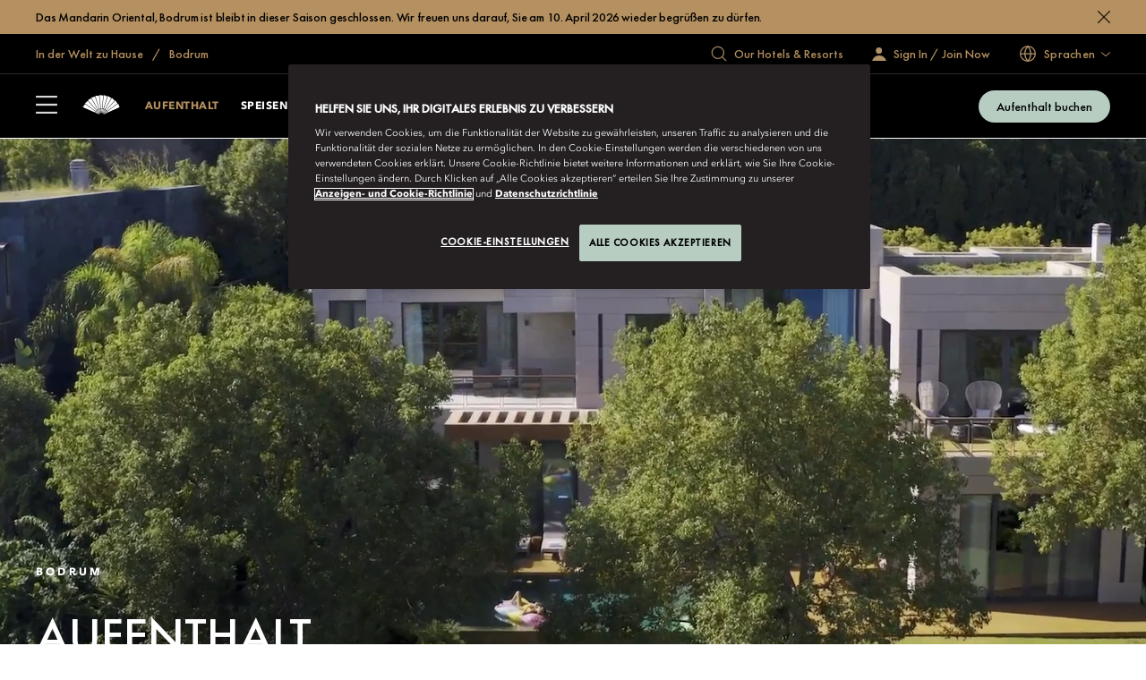

--- FILE ---
content_type: text/html; charset=utf-8
request_url: https://www.mandarinoriental.com/de/bodrum/paradise-bay/stay
body_size: 93980
content:
<!doctype html>
<html lang="de">

<head>
    <meta charset="utf-8">
    <meta name="viewport" content="width=device-width, initial-scale=1">
    <meta name="google-site-verification" content="VCC8Iu95FC_Yh6-ySR1S7EB-zTPOU2fWPzTmDKyCAPs" />
    
    
        <link rel="canonical" href="https://www.mandarinoriental.com/de/bodrum/paradise-bay/stay" />

        <link rel="alternate" hreflang="de" href="https://www.mandarinoriental.com/de/bodrum/paradise-bay/stay" />


    <link rel="mask-icon" color="#312a29" href="/img/icons/logo-icon.svg" />
    <link rel="icon" sizes="16x16" href="/img/icons/favicon-16x16.png" />
    <link rel="icon" sizes="32x32" href="/img/icons/favicon-32x32.png" />
    <link rel="icon" sizes="48x48" href="/img/icons/favicon-48x48.png" />
    <link rel="icon" sizes="64x64" href="/img/icons/favicon-64x64.png" />
    <link rel="icon" sizes="128x128" href="/img/icons/favicon-128x128.png" />
    <link rel="icon" sizes="256x256" href="/img/icons/favicon-256x256.png" />
    <link rel="icon" sizes="36x36" href="/img/icons/android-36x36.png" />
    <link rel="icon" sizes="48x48" href="/img/icons/android-48x48.png" />
    <link rel="icon" sizes="72x72" href="/img/icons/android-72x72.png" />
    <link rel="icon" sizes="96x96" href="/img/icons/android-96x96.png" />
    <link rel="icon" sizes="144x144" href="/img/icons/android-144x144.png" />
    <link rel="icon" sizes="192x192" href="/img/icons/android-192x192.png" />
    <link rel="apple-touch-icon" sizes="60x60" href="/img/icons/apple-touch-icon-60x60.png" />
    <link rel="apple-touch-icon" sizes="76x76" href="/img/icons/apple-touch-icon-76x76.png" />
    <link rel="apple-touch-icon" sizes="120x120" href="/img/icons/apple-touch-icon-120x120.png" />
    <link rel="apple-touch-icon" sizes="152x152" href="/img/icons/apple-touch-icon-152x152.png" />
    <link rel="apple-touch-icon" sizes="167x167" href="/img/icons/apple-touch-icon-167x167.png" />
    <link rel="apple-touch-icon" sizes="180x180" href="/img/icons/apple-touch-icon-180x180.png" />
    <link rel="apple-touch-icon-precomposed" sizes="180x180" href="/img/icons/apple-touch-icon-180x180.png" />
    <link rel="manifest" crossorigin="use-credentials" href="/app.webmanifest" />
    
    <link rel="stylesheet" href="/corporate/corporate.css?v=2.29.0-beta.1-14" />

    
    
    
        <script type="text/javascript">
            var CookieConsentGroup = "";
        </script>
<script type="text/javascript" >
// Google Consent script needs to fire before OneTrust. 
// Define dataLayer and the gtag function. 
window.dataLayer = window.dataLayer || []; 
function gtag(){dataLayer.push(arguments);} 
// Default ad_storage to 'denied' as a placeholder 
// Determine actual values based on business requirements 
gtag('consent', 'default', { 
	ad_storage: "denied", 
    analytics_storage: "denied", 
    functionality_storage: "denied", 
    personalization_storage: "denied", 
    security_storage: "denied",  
    ad_user_data: "denied",
    ad_personalization: "denied", 
}); 
</script> 
<!-- Google tag (gtag.js) --> 
<script src="
https://www.googletagmanager.com/gtag/js?id=G-FSQWZL83JH"></script>

 <!-- OneTrust Cookies Consent Notice start for mandarinoriental.de -->
                <script src="https://cdn.cookielaw.org/scripttemplates/otSDKStub.js" data-language="de" type="text/javascript" charset="UTF-8" data-domain-script="1245adc6-46b9-4c58-8391-211df33d9e87" ></script>
                <script type="text/javascript">
                    function OptanonWrapper() { }
                </script>
                <!-- OneTrust Cookies Consent Notice end for mandarinoriental.de -->

    


    <title> MANDARIN ORIENTAL, BODRUM | Luxus-Resort an der Paradise Bay </title>
    <meta name="twitter:title" content=" MANDARIN ORIENTAL, BODRUM | Luxus-Resort an der Paradise Bay " />

    <meta name="description" content="Entdecken Sie eines der luxuri&#xF6;sesten Resort-Hotels in Cennet Koyu, Bodrum mit exquisiten Villen, Suiten, Appartements und Zimmern. &#xD;&#xA;" />
    <meta name="twitter:description" content="Entdecken Sie eines der luxuri&#xF6;sesten Resort-Hotels in Cennet Koyu, Bodrum mit exquisiten Villen, Suiten, Appartements und Zimmern. &#xD;&#xA;" />










<meta name="robots" content="INDEX,FOLLOW" />

<meta name="robots" content="ARCHIVE" />



    
    <script>
        ;(function(win, doc, style, timeout) {
            var STYLE_ID = 'at-body-style';
            function getParent(){return doc.getElementsByTagName('head')[0];}
            function addStyle(parent,id,def){
                if(!parent){return;}
                var style=doc.createElement('style');
                style.id=id;
                style.innerHTML=def;
                parent.appendChild(style);
            }
            function removeStyle(parent,id){
                if(!parent){return;}
                var style=doc.getElementById(id);
                if(!style){return;}
                parent.removeChild(style);
            }
            addStyle(getParent(), STYLE_ID, style);
            setTimeout(function(){
                removeStyle(getParent(), STYLE_ID);
            }, timeout);
        })(window, document, "body {opacity: 0 !important}", 3000);
    </script>
    <script>
        window.adobeDataLayer = window.adobeDataLayer || [];
    </script>
    <script src="//assets.adobedtm.com/3eb63c9a5226/00630f5f8e12/launch-8f86470d1a8c.min.js" async></script>

<script>
    var DefaultDataLayer = {
  "page": {
    "name": "home \u003E\u003E bodrum \u003E\u003E paradise-bay \u003E\u003E stay",
    "hotelCode": "61547",
    "template": "Property - Generic page",
    "outlet": "responsive",
    "language": "deutsch",
    "url": "http://mccld1stma6ok7s8asrfdr.azurefd.net/de/bodrum/paradise-bay/stay",
    "siteSection": "home - bodrum - paradise-bay - stay"
  },
  "user": {
    "accountNumber": "",
    "accountType": "",
    "loginState": "visitor",
    "email": "",
    "agencyName": ""
  }
};
</script>

    <!-- Placeholder 'script-page-specific-metadata' was empty. -->


<script>(window.BOOMR_mq=window.BOOMR_mq||[]).push(["addVar",{"rua.upush":"false","rua.cpush":"true","rua.upre":"false","rua.cpre":"false","rua.uprl":"false","rua.cprl":"false","rua.cprf":"false","rua.trans":"SJ-de663818-9f1d-45c1-b8d0-79b2b967c291","rua.cook":"false","rua.ims":"false","rua.ufprl":"false","rua.cfprl":"true","rua.isuxp":"false","rua.texp":"norulematch","rua.ceh":"false","rua.ueh":"false","rua.ieh.st":"0"}]);</script>
                              <script>!function(e){var n="https://s.go-mpulse.net/boomerang/";if("False"=="True")e.BOOMR_config=e.BOOMR_config||{},e.BOOMR_config.PageParams=e.BOOMR_config.PageParams||{},e.BOOMR_config.PageParams.pci=!0,n="https://s2.go-mpulse.net/boomerang/";if(window.BOOMR_API_key="ECKT5-EZ9LH-5WTKE-KYVRF-R5NMM",function(){function e(){if(!o){var e=document.createElement("script");e.id="boomr-scr-as",e.src=window.BOOMR.url,e.async=!0,i.parentNode.appendChild(e),o=!0}}function t(e){o=!0;var n,t,a,r,d=document,O=window;if(window.BOOMR.snippetMethod=e?"if":"i",t=function(e,n){var t=d.createElement("script");t.id=n||"boomr-if-as",t.src=window.BOOMR.url,BOOMR_lstart=(new Date).getTime(),e=e||d.body,e.appendChild(t)},!window.addEventListener&&window.attachEvent&&navigator.userAgent.match(/MSIE [67]\./))return window.BOOMR.snippetMethod="s",void t(i.parentNode,"boomr-async");a=document.createElement("IFRAME"),a.src="about:blank",a.title="",a.role="presentation",a.loading="eager",r=(a.frameElement||a).style,r.width=0,r.height=0,r.border=0,r.display="none",i.parentNode.appendChild(a);try{O=a.contentWindow,d=O.document.open()}catch(_){n=document.domain,a.src="javascript:var d=document.open();d.domain='"+n+"';void(0);",O=a.contentWindow,d=O.document.open()}if(n)d._boomrl=function(){this.domain=n,t()},d.write("<bo"+"dy onload='document._boomrl();'>");else if(O._boomrl=function(){t()},O.addEventListener)O.addEventListener("load",O._boomrl,!1);else if(O.attachEvent)O.attachEvent("onload",O._boomrl);d.close()}function a(e){window.BOOMR_onload=e&&e.timeStamp||(new Date).getTime()}if(!window.BOOMR||!window.BOOMR.version&&!window.BOOMR.snippetExecuted){window.BOOMR=window.BOOMR||{},window.BOOMR.snippetStart=(new Date).getTime(),window.BOOMR.snippetExecuted=!0,window.BOOMR.snippetVersion=12,window.BOOMR.url=n+"ECKT5-EZ9LH-5WTKE-KYVRF-R5NMM";var i=document.currentScript||document.getElementsByTagName("script")[0],o=!1,r=document.createElement("link");if(r.relList&&"function"==typeof r.relList.supports&&r.relList.supports("preload")&&"as"in r)window.BOOMR.snippetMethod="p",r.href=window.BOOMR.url,r.rel="preload",r.as="script",r.addEventListener("load",e),r.addEventListener("error",function(){t(!0)}),setTimeout(function(){if(!o)t(!0)},3e3),BOOMR_lstart=(new Date).getTime(),i.parentNode.appendChild(r);else t(!1);if(window.addEventListener)window.addEventListener("load",a,!1);else if(window.attachEvent)window.attachEvent("onload",a)}}(),"".length>0)if(e&&"performance"in e&&e.performance&&"function"==typeof e.performance.setResourceTimingBufferSize)e.performance.setResourceTimingBufferSize();!function(){if(BOOMR=e.BOOMR||{},BOOMR.plugins=BOOMR.plugins||{},!BOOMR.plugins.AK){var n="true"=="true"?1:0,t="",a="amheizyxbqlui2lmk32a-f-35f293936-clientnsv4-s.akamaihd.net",i="false"=="true"?2:1,o={"ak.v":"39","ak.cp":"757069","ak.ai":parseInt("707789",10),"ak.ol":"0","ak.cr":8,"ak.ipv":4,"ak.proto":"h2","ak.rid":"ee696e37","ak.r":44093,"ak.a2":n,"ak.m":"a","ak.n":"essl","ak.bpcip":"3.14.68.0","ak.cport":55158,"ak.gh":"23.33.28.150","ak.quicv":"","ak.tlsv":"tls1.3","ak.0rtt":"","ak.0rtt.ed":"","ak.csrc":"-","ak.acc":"","ak.t":"1768707828","ak.ak":"hOBiQwZUYzCg5VSAfCLimQ==rAmOjo6zxA1XlWAGqZroScAZ43b9HCq2G/B8amBVctstE6XDgGqj41Y6PPnFOdwQU9mWgFaxurK2FFcosAKUyfAXK0zUzmvnyzm+lSijRIpPAillDniR0sIuMrHmxJ7kr1aDMxZISDEAX91PHd3OhVKh0VyHqPY7zBigYZKCi3mcjPbShHP7n0wkub6r61xM1va21vAu4TiONYZhNRprZehLYF0iIFiNY9zc/H4CfUJG7DWTvWpNQVZYgyWpjeNM3H1UNbelFcGMf9VUrUdED1qJBbzvNQ0E7iZBILnYKtKeJXbmGCMQffp6qLOCi9Dlg7P7C0J4OdB1Q8cmN8Y8OO6zrj1hVz7DH322KYr8CAoPDBwh/BtqDbg7GGl94Lcjc9O1mMQkwD2eviqNVjLUdvnVKlRerKDNK/t7FJEX1ws=","ak.pv":"171","ak.dpoabenc":"","ak.tf":i};if(""!==t)o["ak.ruds"]=t;var r={i:!1,av:function(n){var t="http.initiator";if(n&&(!n[t]||"spa_hard"===n[t]))o["ak.feo"]=void 0!==e.aFeoApplied?1:0,BOOMR.addVar(o)},rv:function(){var e=["ak.bpcip","ak.cport","ak.cr","ak.csrc","ak.gh","ak.ipv","ak.m","ak.n","ak.ol","ak.proto","ak.quicv","ak.tlsv","ak.0rtt","ak.0rtt.ed","ak.r","ak.acc","ak.t","ak.tf"];BOOMR.removeVar(e)}};BOOMR.plugins.AK={akVars:o,akDNSPreFetchDomain:a,init:function(){if(!r.i){var e=BOOMR.subscribe;e("before_beacon",r.av,null,null),e("onbeacon",r.rv,null,null),r.i=!0}return this},is_complete:function(){return!0}}}}()}(window);</script></head>

<body class="env:production">
    
    <!-- Placeholder 'header-content-script' was empty. -->

    
    


    
    <div id="skip-links" class="skip-links">
        <ul>
            <li><a href="#header">Zu &#x201E;Navigation&#x201C; springen</a></li>
            <li><a href="#content">Zu &#x201E;Inhalt&#x201C; springen</a></li>
            <li><a href="#footer">Zu &#x201E;Fu&#xDF;zeile&#x201C; springen</a></li>
        </ul>
    </div>

    <div id="app">
        



<div class="corporate ">
    <sticky-header ref="stickyHeader" fixed-header='fixed-header'>
        <header slot-scope="{ greetingSignInIsMounted }" id="header" class="header">
                <alert ref="alert"
                       v-bind:show-alert="true"
                       v-bind:has-close-icon="true"
                       v-bind:is-fixed="true"
                       hotel-id="61547"
                       alert-label="Das Mandarin Oriental, Bodrum ist bleibt in dieser Saison geschlossen. Wir freuen uns darauf, Sie am 10.&#xA0;April&#xA0;2026 wieder begr&#xFC;&#xDF;en zu d&#xFC;rfen."
                       alert-label-button=""
                       external-link=""
                       external-link-target="_blank"
                >
                </alert>
            <div id="header-global" class="header-global">
                <div class="header-global-wrapper contained">
                    <div class="header-global-steps">
                        <ul>
                            <li>
                                <a href="/de">
                                    <span class="icon-home icon"></span>
                                    <span class="label">
                                        In der Welt zu Hause
                                    </span>
                                </a>
                            </li>
                                <li>
                                    <a href="/de/bodrum/paradise-bay">
                                        Bodrum
                                    </a>
                                </li>
                        </ul>
                    </div>
                    <div class="header-global-utilities">
                        


    <div class="generic-search-wrapper">
        <generic-search search-placeholder="Find Your Destination " all-label="All" filter-by-category="" :items="[&#xD;&#xA;  {&#xD;&#xA;    &quot;label&quot;: &quot;Abu Dhabi&quot;,&#xD;&#xA;    &quot;shortDescription&quot;: &quot;Vereinigte Arabische Emirate&quot;,&#xD;&#xA;    &quot;category&quot;: &quot;Naher Osten und Afrika&quot;,&#xD;&#xA;    &quot;urlPath&quot;: &quot;/de/abu-dhabi/emirates-palace?search=abu-dhabi&quot;,&#xD;&#xA;    &quot;urlTarget&quot;: &quot;_self&quot;&#xD;&#xA;  },&#xD;&#xA;  {&#xD;&#xA;    &quot;label&quot;: &quot;Amsterdam&quot;,&#xD;&#xA;    &quot;shortDescription&quot;: &quot;Die Niederlande&quot;,&#xD;&#xA;    &quot;category&quot;: &quot;Europa&quot;,&#xD;&#xA;    &quot;urlPath&quot;: &quot;/de/amsterdam/conservatorium?search=amsterdam&quot;,&#xD;&#xA;    &quot;urlTarget&quot;: &quot;_self&quot;&#xD;&#xA;  },&#xD;&#xA;  {&#xD;&#xA;    &quot;label&quot;: &quot;Bangkok&quot;,&#xD;&#xA;    &quot;shortDescription&quot;: &quot;Thailand&quot;,&#xD;&#xA;    &quot;category&quot;: &quot;\u0022Asien-Pazifik\u0022&quot;,&#xD;&#xA;    &quot;urlPath&quot;: &quot;/de/bangkok/chao-phraya-river?search=bangkok&quot;,&#xD;&#xA;    &quot;urlTarget&quot;: &quot;_self&quot;&#xD;&#xA;  },&#xD;&#xA;  {&#xD;&#xA;    &quot;label&quot;: &quot;Barcelona &quot;,&#xD;&#xA;    &quot;shortDescription&quot;: &quot;Spanien&quot;,&#xD;&#xA;    &quot;category&quot;: &quot;Europa&quot;,&#xD;&#xA;    &quot;urlPath&quot;: &quot;/de/barcelona/passeig-de-gracia?search=barcelona&quot;,&#xD;&#xA;    &quot;urlTarget&quot;: &quot;_self&quot;&#xD;&#xA;  },&#xD;&#xA;  {&#xD;&#xA;    &quot;label&quot;: &quot;Peking\u00A0\u2013\u00A0Qianmen&quot;,&#xD;&#xA;    &quot;shortDescription&quot;: &quot;China&quot;,&#xD;&#xA;    &quot;category&quot;: &quot;\u0022Asien-Pazifik\u0022&quot;,&#xD;&#xA;    &quot;urlPath&quot;: &quot;/de/beijing/qianmen?search=beijing-qianmen&quot;,&#xD;&#xA;    &quot;urlTarget&quot;: &quot;_self&quot;&#xD;&#xA;  },&#xD;&#xA;  {&#xD;&#xA;    &quot;label&quot;: &quot;Peking\u00A0\u2013 Wangfujing&quot;,&#xD;&#xA;    &quot;shortDescription&quot;: &quot;China&quot;,&#xD;&#xA;    &quot;category&quot;: &quot;\u0022Asien-Pazifik\u0022&quot;,&#xD;&#xA;    &quot;urlPath&quot;: &quot;/de/beijing/wangfujing?search=beijing-wangfujing&quot;,&#xD;&#xA;    &quot;urlTarget&quot;: &quot;_self&quot;&#xD;&#xA;  },&#xD;&#xA;  {&#xD;&#xA;    &quot;label&quot;: &quot;Bodrum&quot;,&#xD;&#xA;    &quot;shortDescription&quot;: &quot;T\u00FCrkei&quot;,&#xD;&#xA;    &quot;category&quot;: &quot;Europa&quot;,&#xD;&#xA;    &quot;urlPath&quot;: &quot;/de/bodrum/paradise-bay?search=bodrum&quot;,&#xD;&#xA;    &quot;urlTarget&quot;: &quot;_self&quot;&#xD;&#xA;  },&#xD;&#xA;  {&#xD;&#xA;    &quot;label&quot;: &quot;Boston&quot;,&#xD;&#xA;    &quot;shortDescription&quot;: &quot;USA&quot;,&#xD;&#xA;    &quot;category&quot;: &quot;           Nord- und S\u00FCdamerika&quot;,&#xD;&#xA;    &quot;urlPath&quot;: &quot;/de/boston/back-bay?search=boston&quot;,&#xD;&#xA;    &quot;urlTarget&quot;: &quot;_self&quot;&#xD;&#xA;  },&#xD;&#xA;  {&#xD;&#xA;    &quot;label&quot;: &quot;Canouan&quot;,&#xD;&#xA;    &quot;shortDescription&quot;: &quot;Sankt Vincent und die Grenadinen&quot;,&#xD;&#xA;    &quot;category&quot;: &quot;           Nord- und S\u00FCdamerika&quot;,&#xD;&#xA;    &quot;urlPath&quot;: &quot;/de/canouan/caribbean?search=canouan&quot;,&#xD;&#xA;    &quot;urlTarget&quot;: &quot;_self&quot;&#xD;&#xA;  },&#xD;&#xA;  {&#xD;&#xA;    &quot;label&quot;: &quot;Costa Navarino&quot;,&#xD;&#xA;    &quot;shortDescription&quot;: &quot;Griechenland&quot;,&#xD;&#xA;    &quot;category&quot;: &quot;Europa&quot;,&#xD;&#xA;    &quot;urlPath&quot;: &quot;/de/costa-navarino/messenia?search=costa-navarino&quot;,&#xD;&#xA;    &quot;urlTarget&quot;: &quot;_self&quot;&#xD;&#xA;  },&#xD;&#xA;  {&#xD;&#xA;    &quot;label&quot;: &quot;Desaru Coast&quot;,&#xD;&#xA;    &quot;shortDescription&quot;: &quot;Malaysia&quot;,&#xD;&#xA;    &quot;category&quot;: &quot;Asien&quot;,&#xD;&#xA;    &quot;urlPath&quot;: &quot;/de/desaru-coast/the-sireya?search=desaru-coast&quot;,&#xD;&#xA;    &quot;urlTarget&quot;: &quot;_self&quot;&#xD;&#xA;  },&#xD;&#xA;  {&#xD;&#xA;    &quot;label&quot;: &quot;Doha&quot;,&#xD;&#xA;    &quot;shortDescription&quot;: &quot;Katar&quot;,&#xD;&#xA;    &quot;category&quot;: &quot;Naher Osten und Afrika&quot;,&#xD;&#xA;    &quot;urlPath&quot;: &quot;/de/doha/msheireb?search=doha&quot;,&#xD;&#xA;    &quot;urlTarget&quot;: &quot;_self&quot;&#xD;&#xA;  },&#xD;&#xA;  {&#xD;&#xA;    &quot;label&quot;: &quot;Dubai\u00A0\u2013 Downtown&quot;,&#xD;&#xA;    &quot;shortDescription&quot;: &quot;Vereinigte Arabische Emirate&quot;,&#xD;&#xA;    &quot;category&quot;: &quot;Naher Osten und Afrika&quot;,&#xD;&#xA;    &quot;urlPath&quot;: &quot;/de/dubai/downtown?search=dubai-downtown&quot;,&#xD;&#xA;    &quot;urlTarget&quot;: &quot;_self&quot;&#xD;&#xA;  },&#xD;&#xA;  {&#xD;&#xA;    &quot;label&quot;: &quot;Dubai\u00A0\u2013 Jumeira Beach&quot;,&#xD;&#xA;    &quot;shortDescription&quot;: &quot;Vereinigte Arabische Emirate&quot;,&#xD;&#xA;    &quot;category&quot;: &quot;Naher Osten und Afrika&quot;,&#xD;&#xA;    &quot;urlPath&quot;: &quot;/de/dubai/jumeira-beach?search=dubai-jumeira-beach&quot;,&#xD;&#xA;    &quot;urlTarget&quot;: &quot;_self&quot;&#xD;&#xA;  },&#xD;&#xA;  {&#xD;&#xA;    &quot;label&quot;: &quot;Genf&quot;,&#xD;&#xA;    &quot;shortDescription&quot;: &quot;Schweiz&quot;,&#xD;&#xA;    &quot;category&quot;: &quot;Europa&quot;,&#xD;&#xA;    &quot;urlPath&quot;: &quot;/de/geneva/rhone-river?search=geneva&quot;,&#xD;&#xA;    &quot;urlTarget&quot;: &quot;_self&quot;&#xD;&#xA;  },&#xD;&#xA;  {&#xD;&#xA;    &quot;label&quot;: &quot;Guangzhou&quot;,&#xD;&#xA;    &quot;shortDescription&quot;: &quot;China&quot;,&#xD;&#xA;    &quot;category&quot;: &quot;\u0022Asien-Pazifik\u0022&quot;,&#xD;&#xA;    &quot;urlPath&quot;: &quot;/de/guangzhou/tianhe?search=guangzhou&quot;,&#xD;&#xA;    &quot;urlTarget&quot;: &quot;_self&quot;&#xD;&#xA;  },&#xD;&#xA;  {&#xD;&#xA;    &quot;label&quot;: &quot;Hongkong - Mandarin Oriental&quot;,&#xD;&#xA;    &quot;shortDescription&quot;: &quot;China SAR&quot;,&#xD;&#xA;    &quot;category&quot;: &quot;\u0022Asien-Pazifik\u0022&quot;,&#xD;&#xA;    &quot;urlPath&quot;: &quot;/de/hong-kong/victoria-harbour?search=hong-kong-mandarin-oriental&quot;,&#xD;&#xA;    &quot;urlTarget&quot;: &quot;_self&quot;&#xD;&#xA;  },&#xD;&#xA;  {&#xD;&#xA;    &quot;label&quot;: &quot;Hongkong - The Landmark&quot;,&#xD;&#xA;    &quot;shortDescription&quot;: &quot;China SAR&quot;,&#xD;&#xA;    &quot;category&quot;: &quot;\u0022Asien-Pazifik\u0022&quot;,&#xD;&#xA;    &quot;urlPath&quot;: &quot;/de/hong-kong/the-landmark?search=hong-kong-the-landmark&quot;,&#xD;&#xA;    &quot;urlTarget&quot;: &quot;_self&quot;&#xD;&#xA;  },&#xD;&#xA;  {&#xD;&#xA;    &quot;label&quot;: &quot;Istanbul&quot;,&#xD;&#xA;    &quot;shortDescription&quot;: &quot;T\u00FCrkei&quot;,&#xD;&#xA;    &quot;category&quot;: &quot;Europa&quot;,&#xD;&#xA;    &quot;urlPath&quot;: &quot;/de/istanbul/bosphorus?search=istanbul&quot;,&#xD;&#xA;    &quot;urlTarget&quot;: &quot;_self&quot;&#xD;&#xA;  },&#xD;&#xA;  {&#xD;&#xA;    &quot;label&quot;: &quot;Jakarta&quot;,&#xD;&#xA;    &quot;shortDescription&quot;: &quot;Indonesien&quot;,&#xD;&#xA;    &quot;category&quot;: &quot;\u0022Asien-Pazifik\u0022&quot;,&#xD;&#xA;    &quot;urlPath&quot;: &quot;/de/jakarta/jalan-mh-thamrin?search=jakarta&quot;,&#xD;&#xA;    &quot;urlTarget&quot;: &quot;_self&quot;&#xD;&#xA;  },&#xD;&#xA;  {&#xD;&#xA;    &quot;label&quot;: &quot;Kuala Lumpur&quot;,&#xD;&#xA;    &quot;shortDescription&quot;: &quot;Malaysia&quot;,&#xD;&#xA;    &quot;category&quot;: &quot;\u0022Asien-Pazifik\u0022&quot;,&#xD;&#xA;    &quot;urlPath&quot;: &quot;/de/kuala-lumpur/petronas-towers?search=kuala-lumpur&quot;,&#xD;&#xA;    &quot;urlTarget&quot;: &quot;_self&quot;&#xD;&#xA;  },&#xD;&#xA;  {&#xD;&#xA;    &quot;label&quot;: &quot;Comer See&quot;,&#xD;&#xA;    &quot;shortDescription&quot;: &quot;Italien&quot;,&#xD;&#xA;    &quot;category&quot;: &quot;Europa&quot;,&#xD;&#xA;    &quot;urlPath&quot;: &quot;/de/lake-como/blevio?search=lake-como&quot;,&#xD;&#xA;    &quot;urlTarget&quot;: &quot;_self&quot;&#xD;&#xA;  },&#xD;&#xA;  {&#xD;&#xA;    &quot;label&quot;: &quot;London\u00A0\u2013 Hyde Park&quot;,&#xD;&#xA;    &quot;shortDescription&quot;: &quot;VEREINIGTES K\u00D6NIGREICH&quot;,&#xD;&#xA;    &quot;category&quot;: &quot;Europa&quot;,&#xD;&#xA;    &quot;urlPath&quot;: &quot;/de/london/hyde-park?search=london-hyde-park&quot;,&#xD;&#xA;    &quot;urlTarget&quot;: &quot;_self&quot;&#xD;&#xA;  },&#xD;&#xA;  {&#xD;&#xA;    &quot;label&quot;: &quot;London\u00A0\u2013 Mayfair&quot;,&#xD;&#xA;    &quot;shortDescription&quot;: &quot;VEREINIGTES K\u00D6NIGREICH&quot;,&#xD;&#xA;    &quot;category&quot;: &quot;Europa&quot;,&#xD;&#xA;    &quot;urlPath&quot;: &quot;/de/london/mayfair?search=london-mayfair&quot;,&#xD;&#xA;    &quot;urlTarget&quot;: &quot;_self&quot;&#xD;&#xA;  },&#xD;&#xA;  {&#xD;&#xA;    &quot;label&quot;: &quot;Luzern&quot;,&#xD;&#xA;    &quot;shortDescription&quot;: &quot;Schweiz&quot;,&#xD;&#xA;    &quot;category&quot;: &quot;Europa&quot;,&#xD;&#xA;    &quot;urlPath&quot;: &quot;/de/luzern/palace?search=luzern&quot;,&#xD;&#xA;    &quot;urlTarget&quot;: &quot;_self&quot;&#xD;&#xA;  },&#xD;&#xA;  {&#xD;&#xA;    &quot;label&quot;: &quot;Macau&quot;,&#xD;&#xA;    &quot;shortDescription&quot;: &quot;China SAR&quot;,&#xD;&#xA;    &quot;category&quot;: &quot;\u0022Asien-Pazifik\u0022&quot;,&#xD;&#xA;    &quot;urlPath&quot;: &quot;/de/macau/one-central?search=macau&quot;,&#xD;&#xA;    &quot;urlTarget&quot;: &quot;_self&quot;&#xD;&#xA;  },&#xD;&#xA;  {&#xD;&#xA;    &quot;label&quot;: &quot;Madrid&quot;,&#xD;&#xA;    &quot;shortDescription&quot;: &quot;Spanien&quot;,&#xD;&#xA;    &quot;category&quot;: &quot;Europa&quot;,&#xD;&#xA;    &quot;urlPath&quot;: &quot;/de/madrid/hotel-ritz?search=madrid&quot;,&#xD;&#xA;    &quot;urlTarget&quot;: &quot;_self&quot;&#xD;&#xA;  },&#xD;&#xA;  {&#xD;&#xA;    &quot;label&quot;: &quot;Mallorca&quot;,&#xD;&#xA;    &quot;shortDescription&quot;: &quot;Spanien&quot;,&#xD;&#xA;    &quot;category&quot;: &quot;Europa&quot;,&#xD;&#xA;    &quot;urlPath&quot;: &quot;/de/mallorca/punta-negra?search=mallorca&quot;,&#xD;&#xA;    &quot;urlTarget&quot;: &quot;_self&quot;&#xD;&#xA;  },&#xD;&#xA;  {&#xD;&#xA;    &quot;label&quot;: &quot;Marrakesch&quot;,&#xD;&#xA;    &quot;shortDescription&quot;: &quot;Marokko&quot;,&#xD;&#xA;    &quot;category&quot;: &quot;Naher Osten und Afrika&quot;,&#xD;&#xA;    &quot;urlPath&quot;: &quot;/de/marrakech/la-medina?search=marrakech&quot;,&#xD;&#xA;    &quot;urlTarget&quot;: &quot;_self&quot;&#xD;&#xA;  },&#xD;&#xA;  {&#xD;&#xA;    &quot;label&quot;: &quot;Miami (Wiederer\u00F6ffnung\u00A02030)&quot;,&#xD;&#xA;    &quot;shortDescription&quot;: &quot;USA&quot;,&#xD;&#xA;    &quot;category&quot;: &quot;Nord- und S\u00FCdamerika&quot;,&#xD;&#xA;    &quot;urlPath&quot;: &quot;/de/miami/brickell-key?search=miami&quot;,&#xD;&#xA;    &quot;urlTarget&quot;: &quot;_self&quot;&#xD;&#xA;  },&#xD;&#xA;  {&#xD;&#xA;    &quot;label&quot;: &quot;Mailand&quot;,&#xD;&#xA;    &quot;shortDescription&quot;: &quot;Italien&quot;,&#xD;&#xA;    &quot;category&quot;: &quot;Europa&quot;,&#xD;&#xA;    &quot;urlPath&quot;: &quot;/de/milan/la-scala?search=milan&quot;,&#xD;&#xA;    &quot;urlTarget&quot;: &quot;_self&quot;&#xD;&#xA;  },&#xD;&#xA;  {&#xD;&#xA;    &quot;label&quot;: &quot;M\u00FCnchen&quot;,&#xD;&#xA;    &quot;shortDescription&quot;: &quot;Deutschland&quot;,&#xD;&#xA;    &quot;category&quot;: &quot;Europa&quot;,&#xD;&#xA;    &quot;urlPath&quot;: &quot;/de/munich/altstadt?search=munich&quot;,&#xD;&#xA;    &quot;urlTarget&quot;: &quot;_self&quot;&#xD;&#xA;  },&#xD;&#xA;  {&#xD;&#xA;    &quot;label&quot;: &quot;Muscat&quot;,&#xD;&#xA;    &quot;shortDescription&quot;: &quot;Oman&quot;,&#xD;&#xA;    &quot;category&quot;: &quot;Naher Osten und Afrika&quot;,&#xD;&#xA;    &quot;urlPath&quot;: &quot;/de/muscat/shatti-al-qurum?search=muscat&quot;,&#xD;&#xA;    &quot;urlTarget&quot;: &quot;_self&quot;&#xD;&#xA;  },&#xD;&#xA;  {&#xD;&#xA;    &quot;label&quot;: &quot;New York&quot;,&#xD;&#xA;    &quot;shortDescription&quot;: &quot;USA&quot;,&#xD;&#xA;    &quot;category&quot;: &quot;           Nord- und S\u00FCdamerika&quot;,&#xD;&#xA;    &quot;urlPath&quot;: &quot;/de/new-york/manhattan?search=new-york&quot;,&#xD;&#xA;    &quot;urlTarget&quot;: &quot;_self&quot;&#xD;&#xA;  },&#xD;&#xA;  {&#xD;&#xA;    &quot;label&quot;: &quot;Paris&quot;,&#xD;&#xA;    &quot;shortDescription&quot;: &quot;Frankreich&quot;,&#xD;&#xA;    &quot;category&quot;: &quot;Europa&quot;,&#xD;&#xA;    &quot;urlPath&quot;: &quot;/de/paris/place-vendome?search=paris&quot;,&#xD;&#xA;    &quot;urlTarget&quot;: &quot;_self&quot;&#xD;&#xA;  },&#xD;&#xA;  {&#xD;&#xA;    &quot;label&quot;: &quot;Paris\u00A0\u2013 Lutetia&quot;,&#xD;&#xA;    &quot;shortDescription&quot;: &quot;Frankreich&quot;,&#xD;&#xA;    &quot;category&quot;: &quot;Europa&quot;,&#xD;&#xA;    &quot;urlPath&quot;: &quot;/de/paris/lutetia?search=paris-lutetia&quot;,&#xD;&#xA;    &quot;urlTarget&quot;: &quot;_self&quot;&#xD;&#xA;  },&#xD;&#xA;  {&#xD;&#xA;    &quot;label&quot;: &quot;Prag&quot;,&#xD;&#xA;    &quot;shortDescription&quot;: &quot;Tschechien&quot;,&#xD;&#xA;    &quot;category&quot;: &quot;Europa&quot;,&#xD;&#xA;    &quot;urlPath&quot;: &quot;/de/prague/mala-strana?search=prague&quot;,&#xD;&#xA;    &quot;urlTarget&quot;: &quot;_self&quot;&#xD;&#xA;  },&#xD;&#xA;  {&#xD;&#xA;    &quot;label&quot;: &quot;Riad&quot;,&#xD;&#xA;    &quot;shortDescription&quot;: &quot;Saudi-Arabien&quot;,&#xD;&#xA;    &quot;category&quot;: &quot;Naher Osten und Afrika&quot;,&#xD;&#xA;    &quot;urlPath&quot;: &quot;/de/riyadh/olaya?search=riyadh&quot;,&#xD;&#xA;    &quot;urlTarget&quot;: &quot;_self&quot;&#xD;&#xA;  },&#xD;&#xA;  {&#xD;&#xA;    &quot;label&quot;: &quot;Santiago &quot;,&#xD;&#xA;    &quot;shortDescription&quot;: &quot;Chile&quot;,&#xD;&#xA;    &quot;category&quot;: &quot;           Nord- und S\u00FCdamerika&quot;,&#xD;&#xA;    &quot;urlPath&quot;: &quot;/de/santiago/las-condes?search=santiago&quot;,&#xD;&#xA;    &quot;urlTarget&quot;: &quot;_self&quot;&#xD;&#xA;  },&#xD;&#xA;  {&#xD;&#xA;    &quot;label&quot;: &quot;Sanya&quot;,&#xD;&#xA;    &quot;shortDescription&quot;: &quot;China&quot;,&#xD;&#xA;    &quot;category&quot;: &quot;\u0022Asien-Pazifik\u0022&quot;,&#xD;&#xA;    &quot;urlPath&quot;: &quot;/de/sanya/dadonghai?search=sanya&quot;,&#xD;&#xA;    &quot;urlTarget&quot;: &quot;_self&quot;&#xD;&#xA;  },&#xD;&#xA;  {&#xD;&#xA;    &quot;label&quot;: &quot;Shanghai&quot;,&#xD;&#xA;    &quot;shortDescription&quot;: &quot;China&quot;,&#xD;&#xA;    &quot;category&quot;: &quot;\u0022Asien-Pazifik\u0022&quot;,&#xD;&#xA;    &quot;urlPath&quot;: &quot;/de/shanghai/pudong?search=shanghai&quot;,&#xD;&#xA;    &quot;urlTarget&quot;: &quot;_self&quot;&#xD;&#xA;  },&#xD;&#xA;  {&#xD;&#xA;    &quot;label&quot;: &quot;Shenzhen&quot;,&#xD;&#xA;    &quot;shortDescription&quot;: &quot;China&quot;,&#xD;&#xA;    &quot;category&quot;: &quot;\u0022Asien-Pazifik\u0022&quot;,&#xD;&#xA;    &quot;urlPath&quot;: &quot;/de/shenzhen/futian?search=shenzhen&quot;,&#xD;&#xA;    &quot;urlTarget&quot;: &quot;_self&quot;&#xD;&#xA;  },&#xD;&#xA;  {&#xD;&#xA;    &quot;label&quot;: &quot;Singapur&quot;,&#xD;&#xA;    &quot;shortDescription&quot;: &quot;Singapur&quot;,&#xD;&#xA;    &quot;category&quot;: &quot;\u0022Asien-Pazifik\u0022&quot;,&#xD;&#xA;    &quot;urlPath&quot;: &quot;/de/singapore/marina-bay?search=singapore&quot;,&#xD;&#xA;    &quot;urlTarget&quot;: &quot;_self&quot;&#xD;&#xA;  },&#xD;&#xA;  {&#xD;&#xA;    &quot;label&quot;: &quot;Taipeh&quot;,&#xD;&#xA;    &quot;shortDescription&quot;: &quot;&quot;,&#xD;&#xA;    &quot;category&quot;: &quot;\u0022Asien-Pazifik\u0022&quot;,&#xD;&#xA;    &quot;urlPath&quot;: &quot;/de/taipei/songshan?search=taipei&quot;,&#xD;&#xA;    &quot;urlTarget&quot;: &quot;_self&quot;&#xD;&#xA;  },&#xD;&#xA;  {&#xD;&#xA;    &quot;label&quot;: &quot;Tokio&quot;,&#xD;&#xA;    &quot;shortDescription&quot;: &quot;Japan&quot;,&#xD;&#xA;    &quot;category&quot;: &quot;\u0022Asien-Pazifik\u0022&quot;,&#xD;&#xA;    &quot;urlPath&quot;: &quot;/de/tokyo?search=tokyo&quot;,&#xD;&#xA;    &quot;urlTarget&quot;: &quot;_self&quot;&#xD;&#xA;  },&#xD;&#xA;  {&#xD;&#xA;    &quot;label&quot;: &quot;Wien&quot;,&#xD;&#xA;    &quot;shortDescription&quot;: &quot;\u00D6sterreich&quot;,&#xD;&#xA;    &quot;category&quot;: &quot;Europa&quot;,&#xD;&#xA;    &quot;urlPath&quot;: &quot;/de/vienna/inner-city?search=vienna&quot;,&#xD;&#xA;    &quot;urlTarget&quot;: &quot;_self&quot;&#xD;&#xA;  },&#xD;&#xA;  {&#xD;&#xA;    &quot;label&quot;: &quot;Z\u00FCrich&quot;,&#xD;&#xA;    &quot;shortDescription&quot;: &quot;Schweiz&quot;,&#xD;&#xA;    &quot;category&quot;: &quot;Europa&quot;,&#xD;&#xA;    &quot;urlPath&quot;: &quot;/de/zurich/savoy?search=zurich&quot;,&#xD;&#xA;    &quot;urlTarget&quot;: &quot;_self&quot;&#xD;&#xA;  },&#xD;&#xA;  {&#xD;&#xA;    &quot;label&quot;: &quot;The Residences at Mandarin Oriental, Bangkok&quot;,&#xD;&#xA;    &quot;shortDescription&quot;: &quot;Thailand&quot;,&#xD;&#xA;    &quot;category&quot;: &quot;Residenzen&quot;,&#xD;&#xA;    &quot;urlPath&quot;: &quot;/de/residences/current/bangkok?search=the-residences-at-mo-bangkok&quot;,&#xD;&#xA;    &quot;urlTarget&quot;: &quot;_self&quot;&#xD;&#xA;  },&#xD;&#xA;  {&#xD;&#xA;    &quot;label&quot;: &quot;Mandarin Oriental Residences, Barcelona&quot;,&#xD;&#xA;    &quot;shortDescription&quot;: &quot;Spanien&quot;,&#xD;&#xA;    &quot;category&quot;: &quot;Residenzen&quot;,&#xD;&#xA;    &quot;urlPath&quot;: &quot;/de/residences/current/barcelona?search=mo-residences-barcelona&quot;,&#xD;&#xA;    &quot;urlTarget&quot;: &quot;_self&quot;&#xD;&#xA;  },&#xD;&#xA;  {&#xD;&#xA;    &quot;label&quot;: &quot;Mandarin Oriental Residences, Beverly Hills&quot;,&#xD;&#xA;    &quot;shortDescription&quot;: &quot;USA&quot;,&#xD;&#xA;    &quot;category&quot;: &quot;Residenzen&quot;,&#xD;&#xA;    &quot;urlPath&quot;: &quot;/de/residences/current/beverly-hills?search=mo-residences-beverly-hills&quot;,&#xD;&#xA;    &quot;urlTarget&quot;: &quot;_self&quot;&#xD;&#xA;  },&#xD;&#xA;  {&#xD;&#xA;    &quot;label&quot;: &quot;The Residences at Mandarin Oriental, Boca Raton&quot;,&#xD;&#xA;    &quot;shortDescription&quot;: &quot;Er\u00F6ffnung demn\u00E4chst&quot;,&#xD;&#xA;    &quot;category&quot;: &quot;Residenzen&quot;,&#xD;&#xA;    &quot;urlPath&quot;: &quot;/de/residences/upcoming/boca-raton?search=the-residences-at-mo-boca-raton&quot;,&#xD;&#xA;    &quot;urlTarget&quot;: &quot;_self&quot;&#xD;&#xA;  },&#xD;&#xA;  {&#xD;&#xA;    &quot;label&quot;: &quot;The Residences at Mandarin Oriental, Bodrum&quot;,&#xD;&#xA;    &quot;shortDescription&quot;: &quot;T\u00FCrkei&quot;,&#xD;&#xA;    &quot;category&quot;: &quot;Residenzen&quot;,&#xD;&#xA;    &quot;urlPath&quot;: &quot;/de/residences/current/bodrum?search=the-residences-at-mo-bodrum&quot;,&#xD;&#xA;    &quot;urlTarget&quot;: &quot;_self&quot;&#xD;&#xA;  },&#xD;&#xA;  {&#xD;&#xA;    &quot;label&quot;: &quot;The Residences at Mandarin Oriental, Boston&quot;,&#xD;&#xA;    &quot;shortDescription&quot;: &quot;USA&quot;,&#xD;&#xA;    &quot;category&quot;: &quot;Residenzen&quot;,&#xD;&#xA;    &quot;urlPath&quot;: &quot;/de/residences/current/boston?search=the-residences-at-mo-boston&quot;,&#xD;&#xA;    &quot;urlTarget&quot;: &quot;_self&quot;&#xD;&#xA;  },&#xD;&#xA;  {&#xD;&#xA;    &quot;label&quot;: &quot;Mandarin Oriental Residences, Fifth Avenue&quot;,&#xD;&#xA;    &quot;shortDescription&quot;: &quot;USA&quot;,&#xD;&#xA;    &quot;category&quot;: &quot;Residenzen&quot;,&#xD;&#xA;    &quot;urlPath&quot;: &quot;/de/residences/current/fifth-avenue-new-york?search=mo-residences-fifth-avenue&quot;,&#xD;&#xA;    &quot;urlTarget&quot;: &quot;_self&quot;&#xD;&#xA;  },&#xD;&#xA;  {&#xD;&#xA;    &quot;label&quot;: &quot;The Residences at Mandarin Oriental, Grand Cayman&quot;,&#xD;&#xA;    &quot;shortDescription&quot;: &quot;Er\u00F6ffnung demn\u00E4chst&quot;,&#xD;&#xA;    &quot;category&quot;: &quot;Residenzen&quot;,&#xD;&#xA;    &quot;urlPath&quot;: &quot;/de/residences/upcoming/grand-cayman?search=the-residences-at-mo-grand-cayman&quot;,&#xD;&#xA;    &quot;urlTarget&quot;: &quot;_self&quot;&#xD;&#xA;  },&#xD;&#xA;  {&#xD;&#xA;    &quot;label&quot;: &quot;The Residences at Mandarin Oriental, Honolulu&quot;,&#xD;&#xA;    &quot;shortDescription&quot;: &quot;Er\u00F6ffnung demn\u00E4chst&quot;,&#xD;&#xA;    &quot;category&quot;: &quot;Residenzen&quot;,&#xD;&#xA;    &quot;urlPath&quot;: &quot;/de/residences/upcoming/honolulu?search=the-residences-at-mo-honolulu&quot;,&#xD;&#xA;    &quot;urlTarget&quot;: &quot;_self&quot;&#xD;&#xA;  },&#xD;&#xA;  {&#xD;&#xA;    &quot;label&quot;: &quot;The Residences at Mandarin Oriental, London&quot;,&#xD;&#xA;    &quot;shortDescription&quot;: &quot;VEREINIGTES K\u00D6NIGREICH&quot;,&#xD;&#xA;    &quot;category&quot;: &quot;Residenzen&quot;,&#xD;&#xA;    &quot;urlPath&quot;: &quot;/de/residences/current/hyde-park-london?search=the-residences-at-mo-london&quot;,&#xD;&#xA;    &quot;urlTarget&quot;: &quot;_self&quot;&#xD;&#xA;  },&#xD;&#xA;  {&#xD;&#xA;    &quot;label&quot;: &quot;Mandarin Oriental Residences, Madrid&quot;,&#xD;&#xA;    &quot;shortDescription&quot;: &quot;Er\u00F6ffnung demn\u00E4chst&quot;,&#xD;&#xA;    &quot;category&quot;: &quot;Residenzen&quot;,&#xD;&#xA;    &quot;urlPath&quot;: &quot;/de/residences/upcoming/madrid?search=mo-residences-madrid&quot;,&#xD;&#xA;    &quot;urlTarget&quot;: &quot;_self&quot;&#xD;&#xA;  },&#xD;&#xA;  {&#xD;&#xA;    &quot;label&quot;: &quot;The Residences at Mandarin Oriental Mayfair, London&quot;,&#xD;&#xA;    &quot;shortDescription&quot;: &quot;VEREINIGTES K\u00D6NIGREICH&quot;,&#xD;&#xA;    &quot;category&quot;: &quot;Residenzen&quot;,&#xD;&#xA;    &quot;urlPath&quot;: &quot;/de/residences/current/mayfair-london?search=the-residences-at-mo-mayfair-london&quot;,&#xD;&#xA;    &quot;urlTarget&quot;: &quot;_self&quot;&#xD;&#xA;  },&#xD;&#xA;  {&#xD;&#xA;    &quot;label&quot;: &quot;The Residences at Mandarin Oriental, Macau&quot;,&#xD;&#xA;    &quot;shortDescription&quot;: &quot;China&quot;,&#xD;&#xA;    &quot;category&quot;: &quot;Residenzen&quot;,&#xD;&#xA;    &quot;urlPath&quot;: &quot;/de/residences/current/macau?search=the-residences-at-mo-macau&quot;,&#xD;&#xA;    &quot;urlTarget&quot;: &quot;_self&quot;&#xD;&#xA;  },&#xD;&#xA;  {&#xD;&#xA;    &quot;label&quot;: &quot;The Residences at Mandarin Oriental, Muscat&quot;,&#xD;&#xA;    &quot;shortDescription&quot;: &quot;Oman&quot;,&#xD;&#xA;    &quot;category&quot;: &quot;Residenzen&quot;,&#xD;&#xA;    &quot;urlPath&quot;: &quot;/de/residences/current/muscat?search=the-residences-at-mo-muscat&quot;,&#xD;&#xA;    &quot;urlTarget&quot;: &quot;_self&quot;&#xD;&#xA;  },&#xD;&#xA;  {&#xD;&#xA;    &quot;label&quot;: &quot;The Residences at Mandarin Oriental, New York&quot;,&#xD;&#xA;    &quot;shortDescription&quot;: &quot;USA&quot;,&#xD;&#xA;    &quot;category&quot;: &quot;Residenzen&quot;,&#xD;&#xA;    &quot;urlPath&quot;: &quot;/de/residences/current/new-york?search=the-residences-at-mo-new-york&quot;,&#xD;&#xA;    &quot;urlTarget&quot;: &quot;_self&quot;&#xD;&#xA;  },&#xD;&#xA;  {&#xD;&#xA;    &quot;label&quot;: &quot;The Residences at Mandarin Oriental, Taipei&quot;,&#xD;&#xA;    &quot;shortDescription&quot;: &quot;&quot;,&#xD;&#xA;    &quot;category&quot;: &quot;Residenzen&quot;,&#xD;&#xA;    &quot;urlPath&quot;: &quot;/de/residences/current/taipei?search=the-residences-at-mo-taipei&quot;,&#xD;&#xA;    &quot;urlTarget&quot;: &quot;_self&quot;&#xD;&#xA;  },&#xD;&#xA;  {&#xD;&#xA;    &quot;label&quot;: &quot;The Residences at Mandarin Oriental, Tel Aviv&quot;,&#xD;&#xA;    &quot;shortDescription&quot;: &quot;Er\u00F6ffnung demn\u00E4chst&quot;,&#xD;&#xA;    &quot;category&quot;: &quot;Residenzen&quot;,&#xD;&#xA;    &quot;urlPath&quot;: &quot;/de/residences/upcoming/tel-aviv?search=the-residences-at-mo-tel-aviv&quot;,&#xD;&#xA;    &quot;urlTarget&quot;: &quot;_self&quot;&#xD;&#xA;  },&#xD;&#xA;  {&#xD;&#xA;    &quot;label&quot;: &quot;The Residences at Mandarin Oriental, Vienna&quot;,&#xD;&#xA;    &quot;shortDescription&quot;: &quot;Er\u00F6ffnung demn\u00E4chst&quot;,&#xD;&#xA;    &quot;category&quot;: &quot;Residenzen&quot;,&#xD;&#xA;    &quot;urlPath&quot;: &quot;/de/residences/current/vienna?search=residences-at-mo-vienna&quot;,&#xD;&#xA;    &quot;urlTarget&quot;: &quot;_self&quot;&#xD;&#xA;  },&#xD;&#xA;  {&#xD;&#xA;    &quot;label&quot;: &quot;Exceptional Home\u00A0\u2013 Cirencester Estate&quot;,&#xD;&#xA;    &quot;shortDescription&quot;: &quot;The Cotswolds&quot;,&#xD;&#xA;    &quot;category&quot;: &quot;Europa&quot;,&#xD;&#xA;    &quot;urlPath&quot;: &quot;/de/exceptional-homes/cirencester-estate?search=exceptional-home-cirencester-estate&quot;,&#xD;&#xA;    &quot;urlTarget&quot;: &quot;_self&quot;&#xD;&#xA;  },&#xD;&#xA;  {&#xD;&#xA;    &quot;label&quot;: &quot;Exceptional Home\u00A0\u2013 Coombe End Manor&quot;,&#xD;&#xA;    &quot;shortDescription&quot;: &quot;Cirencester, The Cotswolds&quot;,&#xD;&#xA;    &quot;category&quot;: &quot;Europa&quot;,&#xD;&#xA;    &quot;urlPath&quot;: &quot;/de/exceptional-homes/coombe-end-manor?search=exceptional-home-coombe-end-manor&quot;,&#xD;&#xA;    &quot;urlTarget&quot;: &quot;_self&quot;&#xD;&#xA;  },&#xD;&#xA;  {&#xD;&#xA;    &quot;label&quot;: &quot;Exceptional Home\u00A0\u2013 Bittescombe Lodge&quot;,&#xD;&#xA;    &quot;shortDescription&quot;: &quot;Wiveliscombe, Somerset&quot;,&#xD;&#xA;    &quot;category&quot;: &quot;Europa&quot;,&#xD;&#xA;    &quot;urlPath&quot;: &quot;/de/exceptional-homes/bittescombe-lodge-and-deer-park?search=exceptional-home-bittescombe-lodge&quot;,&#xD;&#xA;    &quot;urlTarget&quot;: &quot;_self&quot;&#xD;&#xA;  },&#xD;&#xA;  {&#xD;&#xA;    &quot;label&quot;: &quot;Exceptional Home\u00A0\u2013 Regent\u2019s Park Mansion&quot;,&#xD;&#xA;    &quot;shortDescription&quot;: &quot;St. John\u2019s Wood, London&quot;,&#xD;&#xA;    &quot;category&quot;: &quot;Europa&quot;,&#xD;&#xA;    &quot;urlPath&quot;: &quot;?search=exceptional-home-regents-park-mansion&quot;,&#xD;&#xA;    &quot;urlTarget&quot;: &quot;_self&quot;&#xD;&#xA;  },&#xD;&#xA;  {&#xD;&#xA;    &quot;label&quot;: &quot;Exceptional Home\u00A0\u2013 Regent\u2019s Park Avenue&quot;,&#xD;&#xA;    &quot;shortDescription&quot;: &quot;St. John\u2019s Wood, London&quot;,&#xD;&#xA;    &quot;category&quot;: &quot;Europa&quot;,&#xD;&#xA;    &quot;urlPath&quot;: &quot;?search=exceptional-home-regents-park-avenue&quot;,&#xD;&#xA;    &quot;urlTarget&quot;: &quot;_self&quot;&#xD;&#xA;  },&#xD;&#xA;  {&#xD;&#xA;    &quot;label&quot;: &quot;Exceptional Home\u00A0\u2013 The Palms&quot;,&#xD;&#xA;    &quot;shortDescription&quot;: &quot;San Jos\u00E9, Ibiza&quot;,&#xD;&#xA;    &quot;category&quot;: &quot;Europa&quot;,&#xD;&#xA;    &quot;urlPath&quot;: &quot;/de/exceptional-homes/the-palms?search=exceptional-home-the-palms&quot;,&#xD;&#xA;    &quot;urlTarget&quot;: &quot;_self&quot;&#xD;&#xA;  },&#xD;&#xA;  {&#xD;&#xA;    &quot;label&quot;: &quot;Exceptional Home\u00A0\u2013 Villa Casanova&quot;,&#xD;&#xA;    &quot;shortDescription&quot;: &quot;Jes\u00FAs, Ibiza&quot;,&#xD;&#xA;    &quot;category&quot;: &quot;Europa&quot;,&#xD;&#xA;    &quot;urlPath&quot;: &quot;/de/exceptional-homes/villa-casanova?search=exceptional-home-villa-casanova&quot;,&#xD;&#xA;    &quot;urlTarget&quot;: &quot;_self&quot;&#xD;&#xA;  },&#xD;&#xA;  {&#xD;&#xA;    &quot;label&quot;: &quot;Exceptional Home\u00A0\u2013 Mas Mateu&quot;,&#xD;&#xA;    &quot;shortDescription&quot;: &quot;Girona, Costa Brava&quot;,&#xD;&#xA;    &quot;category&quot;: &quot;Europa&quot;,&#xD;&#xA;    &quot;urlPath&quot;: &quot;/de/exceptional-homes/mas-mateu?search=exceptional-home-mas-mateu&quot;,&#xD;&#xA;    &quot;urlTarget&quot;: &quot;_self&quot;&#xD;&#xA;  },&#xD;&#xA;  {&#xD;&#xA;    &quot;label&quot;: &quot;Exceptional Home\u00A0\u2013 Villa Puesta del Sol&quot;,&#xD;&#xA;    &quot;shortDescription&quot;: &quot;Port d\u2019Andratx, Mallorca&quot;,&#xD;&#xA;    &quot;category&quot;: &quot;Europa&quot;,&#xD;&#xA;    &quot;urlPath&quot;: &quot;/de/exceptional-homes/villa-puesta-del-sol?search=exceptional-home-villa-puesta-del-sol&quot;,&#xD;&#xA;    &quot;urlTarget&quot;: &quot;_self&quot;&#xD;&#xA;  },&#xD;&#xA;  {&#xD;&#xA;    &quot;label&quot;: &quot;Exceptional Home\u00A0\u2013 Ca\u2019n Miquelet&quot;,&#xD;&#xA;    &quot;shortDescription&quot;: &quot;Dei\u00E0, Mallorca&quot;,&#xD;&#xA;    &quot;category&quot;: &quot;Europa&quot;,&#xD;&#xA;    &quot;urlPath&quot;: &quot;/de/exceptional-homes/ca-n-miquelet?search=exceptional-home-can-miquelet&quot;,&#xD;&#xA;    &quot;urlTarget&quot;: &quot;_self&quot;&#xD;&#xA;  },&#xD;&#xA;  {&#xD;&#xA;    &quot;label&quot;: &quot;Exceptional Home\u00A0\u2013 Can Catalina&quot;,&#xD;&#xA;    &quot;shortDescription&quot;: &quot;Cala Llamp, Mallorca&quot;,&#xD;&#xA;    &quot;category&quot;: &quot;Europa&quot;,&#xD;&#xA;    &quot;urlPath&quot;: &quot;/de/exceptional-homes/can-catalina?search=exceptional-home-can-catalina&quot;,&#xD;&#xA;    &quot;urlTarget&quot;: &quot;_self&quot;&#xD;&#xA;  },&#xD;&#xA;  {&#xD;&#xA;    &quot;label&quot;: &quot;Exceptional Home\u00A0\u2013 La Maison vue de Saint Jean&quot;,&#xD;&#xA;    &quot;shortDescription&quot;: &quot;\u00C8ze, Franz\u00F6sische Riviera&quot;,&#xD;&#xA;    &quot;category&quot;: &quot;Europa&quot;,&#xD;&#xA;    &quot;urlPath&quot;: &quot;/de/exceptional-homes/la-maison-vue-de-saint-jean?search=exceptional-home-la-maison-vue-de-saint-jean&quot;,&#xD;&#xA;    &quot;urlTarget&quot;: &quot;_self&quot;&#xD;&#xA;  },&#xD;&#xA;  {&#xD;&#xA;    &quot;label&quot;: &quot;Exceptional Home\u00A0\u2013 Villa O&quot;,&#xD;&#xA;    &quot;shortDescription&quot;: &quot;Saint-Jean-Cap-Ferrat, C\u00F4te d\u2019Azur&quot;,&#xD;&#xA;    &quot;category&quot;: &quot;Europa&quot;,&#xD;&#xA;    &quot;urlPath&quot;: &quot;/de/exceptional-homes/villa-o?search=exceptional-home-villa-o&quot;,&#xD;&#xA;    &quot;urlTarget&quot;: &quot;_self&quot;&#xD;&#xA;  },&#xD;&#xA;  {&#xD;&#xA;    &quot;label&quot;: &quot;Exceptional Home\u00A0\u2013 Villa Riviera&quot;,&#xD;&#xA;    &quot;shortDescription&quot;: &quot;Saint Paul de Vence, C\u00F4te d\u2019Azur&quot;,&#xD;&#xA;    &quot;category&quot;: &quot;Europa&quot;,&#xD;&#xA;    &quot;urlPath&quot;: &quot;/de/exceptional-homes/villa-riviera?search=exceptional-home-villa-riviera&quot;,&#xD;&#xA;    &quot;urlTarget&quot;: &quot;_self&quot;&#xD;&#xA;  },&#xD;&#xA;  {&#xD;&#xA;    &quot;label&quot;: &quot;Exceptional Home\u00A0\u2013 Villa Palmira&quot;,&#xD;&#xA;    &quot;shortDescription&quot;: &quot;Super Cannes, C\u00F4te d\u2019Azur&quot;,&#xD;&#xA;    &quot;category&quot;: &quot;Europa&quot;,&#xD;&#xA;    &quot;urlPath&quot;: &quot;/de/exceptional-homes/villa-palmira?search=exceptional-home-villa-palmira&quot;,&#xD;&#xA;    &quot;urlTarget&quot;: &quot;_self&quot;&#xD;&#xA;  },&#xD;&#xA;  {&#xD;&#xA;    &quot;label&quot;: &quot;Exceptional Home\u00A0\u2013 Ch\u00E2teau de la Croix des Gardes&quot;,&#xD;&#xA;    &quot;shortDescription&quot;: &quot;Cannes, Franz\u00F6sische Riviera&quot;,&#xD;&#xA;    &quot;category&quot;: &quot;Europa&quot;,&#xD;&#xA;    &quot;urlPath&quot;: &quot;/de/exceptional-homes/chateau-de-la-croix-des-gardes?search=exceptional-home-chateau-de-la-croix-des-gardes&quot;,&#xD;&#xA;    &quot;urlTarget&quot;: &quot;_self&quot;&#xD;&#xA;  },&#xD;&#xA;  {&#xD;&#xA;    &quot;label&quot;: &quot;Exceptional Home\u00A0\u2013 Masseria Pistola&quot;,&#xD;&#xA;    &quot;shortDescription&quot;: &quot;Monopoli, Apulien&quot;,&#xD;&#xA;    &quot;category&quot;: &quot;Europa&quot;,&#xD;&#xA;    &quot;urlPath&quot;: &quot;/de/exceptional-homes/masseria-pistola?search=exceptional-home-masseria-pistola&quot;,&#xD;&#xA;    &quot;urlTarget&quot;: &quot;_self&quot;&#xD;&#xA;  },&#xD;&#xA;  {&#xD;&#xA;    &quot;label&quot;: &quot;Exceptional Home\u00A0\u2013 Masseria Petrarolo&quot;,&#xD;&#xA;    &quot;shortDescription&quot;: &quot;Alberobello, Apulien&quot;,&#xD;&#xA;    &quot;category&quot;: &quot;Europa&quot;,&#xD;&#xA;    &quot;urlPath&quot;: &quot;/de/exceptional-homes/masseria-petrarolo?search=exceptional-home-masseria-petrarolo&quot;,&#xD;&#xA;    &quot;urlTarget&quot;: &quot;_self&quot;&#xD;&#xA;  },&#xD;&#xA;  {&#xD;&#xA;    &quot;label&quot;: &quot;Exceptional Home\u00A0\u2013 Villa Caldera&quot;,&#xD;&#xA;    &quot;shortDescription&quot;: &quot;Imerovigli, Santorini&quot;,&#xD;&#xA;    &quot;category&quot;: &quot;Europa&quot;,&#xD;&#xA;    &quot;urlPath&quot;: &quot;/de/exceptional-homes/villa-caldera?search=exceptional-home-villa-caldera&quot;,&#xD;&#xA;    &quot;urlTarget&quot;: &quot;_self&quot;&#xD;&#xA;  },&#xD;&#xA;  {&#xD;&#xA;    &quot;label&quot;: &quot;Exceptional Home\u00A0\u2013 Villa Aegean&quot;,&#xD;&#xA;    &quot;shortDescription&quot;: &quot;Imerovigli, Santorini&quot;,&#xD;&#xA;    &quot;category&quot;: &quot;Europa&quot;,&#xD;&#xA;    &quot;urlPath&quot;: &quot;/de/exceptional-homes/villa-aegean?search=exceptional-home-villa-aegean&quot;,&#xD;&#xA;    &quot;urlTarget&quot;: &quot;_self&quot;&#xD;&#xA;  },&#xD;&#xA;  {&#xD;&#xA;    &quot;label&quot;: &quot;Exceptional Home\u00A0\u2013 Uluwatu Estate&quot;,&#xD;&#xA;    &quot;shortDescription&quot;: &quot;Uluwatu, Bali&quot;,&#xD;&#xA;    &quot;category&quot;: &quot;\u0022Asien-Pazifik\u0022&quot;,&#xD;&#xA;    &quot;urlPath&quot;: &quot;/de/exceptional-homes/uluwatu-estate?search=exceptional-home-uluwatu-estate&quot;,&#xD;&#xA;    &quot;urlTarget&quot;: &quot;_self&quot;&#xD;&#xA;  },&#xD;&#xA;  {&#xD;&#xA;    &quot;label&quot;: &quot;Exceptional Home\u00A0\u2013 Villa Mayavee&quot;,&#xD;&#xA;    &quot;shortDescription&quot;: &quot;Phuket, Thailand&quot;,&#xD;&#xA;    &quot;category&quot;: &quot;\u0022Asien-Pazifik\u0022&quot;,&#xD;&#xA;    &quot;urlPath&quot;: &quot;/de/exceptional-homes/villa-mayavee?search=exceptional-home-villa-mayavee&quot;,&#xD;&#xA;    &quot;urlTarget&quot;: &quot;_self&quot;&#xD;&#xA;  },&#xD;&#xA;  {&#xD;&#xA;    &quot;label&quot;: &quot;Exceptional Home\u00A0\u2013 Villa Amarisa&quot;,&#xD;&#xA;    &quot;shortDescription&quot;: &quot;Phuket, Thailand&quot;,&#xD;&#xA;    &quot;category&quot;: &quot;\u0022Asien-Pazifik\u0022&quot;,&#xD;&#xA;    &quot;urlPath&quot;: &quot;/de/exceptional-homes/villa-amarisa?search=exceptional-home-villa-amarisa&quot;,&#xD;&#xA;    &quot;urlTarget&quot;: &quot;_self&quot;&#xD;&#xA;  },&#xD;&#xA;  {&#xD;&#xA;    &quot;label&quot;: &quot;Exceptional Home\u00A0\u2013 Villa Infinity&quot;,&#xD;&#xA;    &quot;shortDescription&quot;: &quot;Bel Air, Los Angeles&quot;,&#xD;&#xA;    &quot;category&quot;: &quot;Nord- und S\u00FCdamerika&quot;,&#xD;&#xA;    &quot;urlPath&quot;: &quot;/de/exceptional-homes/villa-infinity?search=exceptional-home-villa-infinity&quot;,&#xD;&#xA;    &quot;urlTarget&quot;: &quot;_self&quot;&#xD;&#xA;  },&#xD;&#xA;  {&#xD;&#xA;    &quot;label&quot;: &quot;Exceptional Home\u00A0\u2013 Villa Serenity&quot;,&#xD;&#xA;    &quot;shortDescription&quot;: &quot;Bel Air, Los Angeles&quot;,&#xD;&#xA;    &quot;category&quot;: &quot;Nord- und S\u00FCdamerika&quot;,&#xD;&#xA;    &quot;urlPath&quot;: &quot;/de/exceptional-homes/villa-serenity?search=exceptional-home-villa-serenity&quot;,&#xD;&#xA;    &quot;urlTarget&quot;: &quot;_self&quot;&#xD;&#xA;  },&#xD;&#xA;  {&#xD;&#xA;    &quot;label&quot;: &quot;The Oberoi Amarvilas, Agra&quot;,&#xD;&#xA;    &quot;shortDescription&quot;: &quot;&quot;,&#xD;&#xA;    &quot;category&quot;: &quot;Partner&quot;,&#xD;&#xA;    &quot;urlPath&quot;: &quot;https://www.oberoihotels.com/hotels-in-agra-amarvilas-resort/?search=the-oberoi-amarvilas-agra&quot;,&#xD;&#xA;    &quot;urlTarget&quot;: &quot;external:oberoi-disclaimer&quot;&#xD;&#xA;  },&#xD;&#xA;  {&#xD;&#xA;    &quot;label&quot;: &quot;The Oberoi, Bengaluru&quot;,&#xD;&#xA;    &quot;shortDescription&quot;: &quot;&quot;,&#xD;&#xA;    &quot;category&quot;: &quot;Partner&quot;,&#xD;&#xA;    &quot;urlPath&quot;: &quot;https://www.oberoihotels.com/hotels-in-bengaluru/?search=the-oberoi-bengaluru&quot;,&#xD;&#xA;    &quot;urlTarget&quot;: &quot;external:oberoi-disclaimer&quot;&#xD;&#xA;  },&#xD;&#xA;  {&#xD;&#xA;    &quot;label&quot;: &quot;The Oberoi, Gurgaon&quot;,&#xD;&#xA;    &quot;shortDescription&quot;: &quot;&quot;,&#xD;&#xA;    &quot;category&quot;: &quot;Partner&quot;,&#xD;&#xA;    &quot;urlPath&quot;: &quot;https://www.oberoihotels.com/hotels-in-gurgaon/?search=the-oberoi-gurgaon&quot;,&#xD;&#xA;    &quot;urlTarget&quot;: &quot;external:oberoi-disclaimer&quot;&#xD;&#xA;  },&#xD;&#xA;  {&#xD;&#xA;    &quot;label&quot;: &quot;The Oberoi Rajvilas, Jaipur&quot;,&#xD;&#xA;    &quot;shortDescription&quot;: &quot;&quot;,&#xD;&#xA;    &quot;category&quot;: &quot;Partner&quot;,&#xD;&#xA;    &quot;urlPath&quot;: &quot;https://www.oberoihotels.com/hotels-in-jaipur-rajvilas-resort/?search=the-oberoi-rajvilas-jaipur&quot;,&#xD;&#xA;    &quot;urlTarget&quot;: &quot;external:oberoi-disclaimer&quot;&#xD;&#xA;  },&#xD;&#xA;  {&#xD;&#xA;    &quot;label&quot;: &quot;The Oberoi Grand, Kalkutta&quot;,&#xD;&#xA;    &quot;shortDescription&quot;: &quot;&quot;,&#xD;&#xA;    &quot;category&quot;: &quot;Partner&quot;,&#xD;&#xA;    &quot;urlPath&quot;: &quot;https://www.oberoihotels.com/hotels-in-kolkata/?search=the-oberoi-grand-kolkata&quot;,&#xD;&#xA;    &quot;urlTarget&quot;: &quot;external:oberoi-disclaimer&quot;&#xD;&#xA;  },&#xD;&#xA;  {&#xD;&#xA;    &quot;label&quot;: &quot;The Oberoi, Mumbai&quot;,&#xD;&#xA;    &quot;shortDescription&quot;: &quot;&quot;,&#xD;&#xA;    &quot;category&quot;: &quot;Partner&quot;,&#xD;&#xA;    &quot;urlPath&quot;: &quot;https://www.oberoihotels.com/hotels-in-mumbai/?search=the-oberoi-mumbai&quot;,&#xD;&#xA;    &quot;urlTarget&quot;: &quot;external:oberoi-disclaimer&quot;&#xD;&#xA;  },&#xD;&#xA;  {&#xD;&#xA;    &quot;label&quot;: &quot;The Oberoi Sukhvilas Spa Resort, New Chandigarh&quot;,&#xD;&#xA;    &quot;shortDescription&quot;: &quot;&quot;,&#xD;&#xA;    &quot;category&quot;: &quot;Partner&quot;,&#xD;&#xA;    &quot;urlPath&quot;: &quot;https://www.oberoihotels.com/hotels-in-chandigarh-sukhvilas-resort/?search=the-oberoi-sukhvilas-spa-resort-new-chandigarh&quot;,&#xD;&#xA;    &quot;urlTarget&quot;: &quot;external:oberoi-disclaimer&quot;&#xD;&#xA;  },&#xD;&#xA;  {&#xD;&#xA;    &quot;label&quot;: &quot;The Oberoi, New Delhi&quot;,&#xD;&#xA;    &quot;shortDescription&quot;: &quot;&quot;,&#xD;&#xA;    &quot;category&quot;: &quot;Partner&quot;,&#xD;&#xA;    &quot;urlPath&quot;: &quot;https://www.oberoihotels.com/hotels-in-delhi/?search=the-oberoi-new-delhi&quot;,&#xD;&#xA;    &quot;urlTarget&quot;: &quot;external:oberoi-disclaimer&quot;&#xD;&#xA;  },&#xD;&#xA;  {&#xD;&#xA;    &quot;label&quot;: &quot;The Oberoi Vanyavilas Wildlife Resort, Ranthambhore&quot;,&#xD;&#xA;    &quot;shortDescription&quot;: &quot;&quot;,&#xD;&#xA;    &quot;category&quot;: &quot;Partner&quot;,&#xD;&#xA;    &quot;urlPath&quot;: &quot;https://www.oberoihotels.com/hotels-in-ranthambhore-vanyavilas-resort/?search=the-oberoi-vanyavilas-wildlife-resort-ranthambhore&quot;,&#xD;&#xA;    &quot;urlTarget&quot;: &quot;external:oberoi-disclaimer&quot;&#xD;&#xA;  },&#xD;&#xA;  {&#xD;&#xA;    &quot;label&quot;: &quot;Wildflower Hall, An Oberoi Resort, Shimla&quot;,&#xD;&#xA;    &quot;shortDescription&quot;: &quot;&quot;,&#xD;&#xA;    &quot;category&quot;: &quot;Partner&quot;,&#xD;&#xA;    &quot;urlPath&quot;: &quot;https://www.oberoihotels.com/hotels-in-shimla-wfh/?search=wildflower-hall-an-oberoi-resort-shimla&quot;,&#xD;&#xA;    &quot;urlTarget&quot;: &quot;external:oberoi-disclaimer&quot;&#xD;&#xA;  },&#xD;&#xA;  {&#xD;&#xA;    &quot;label&quot;: &quot;The Oberoi Cecil, Shimla&quot;,&#xD;&#xA;    &quot;shortDescription&quot;: &quot;&quot;,&#xD;&#xA;    &quot;category&quot;: &quot;Partner&quot;,&#xD;&#xA;    &quot;urlPath&quot;: &quot;https://www.oberoihotels.com/hotels-in-shimla-cecil/?search=the-oberoi-cecil-shimla&quot;,&#xD;&#xA;    &quot;urlTarget&quot;: &quot;external:oberoi-disclaimer&quot;&#xD;&#xA;  },&#xD;&#xA;  {&#xD;&#xA;    &quot;label&quot;: &quot;The Oberoi Udaivilas, Udaipur&quot;,&#xD;&#xA;    &quot;shortDescription&quot;: &quot;&quot;,&#xD;&#xA;    &quot;category&quot;: &quot;Partner&quot;,&#xD;&#xA;    &quot;urlPath&quot;: &quot;https://www.oberoihotels.com/hotels-in-udaipur-udaivilas-resort/?search=the-oberoi-udaivilas-udaipur&quot;,&#xD;&#xA;    &quot;urlTarget&quot;: &quot;external:oberoi-disclaimer&quot;&#xD;&#xA;  },&#xD;&#xA;  {&#xD;&#xA;    &quot;label&quot;: &quot;The Oberoi Beach Resort, Sahl Hasheesh&quot;,&#xD;&#xA;    &quot;shortDescription&quot;: &quot;&quot;,&#xD;&#xA;    &quot;category&quot;: &quot;Partner&quot;,&#xD;&#xA;    &quot;urlPath&quot;: &quot;https://www.oberoihotels.com/hotels-in-sahl-hasheesh/?search=the-oberoi-beach-resort-sahl-hasheesh&quot;,&#xD;&#xA;    &quot;urlTarget&quot;: &quot;external:oberoi-disclaimer&quot;&#xD;&#xA;  },&#xD;&#xA;  {&#xD;&#xA;    &quot;label&quot;: &quot;The Oberoi Zahra, Luxury Nile Cruiser&quot;,&#xD;&#xA;    &quot;shortDescription&quot;: &quot;&quot;,&#xD;&#xA;    &quot;category&quot;: &quot;Partner&quot;,&#xD;&#xA;    &quot;urlPath&quot;: &quot;https://www.oberoihotels.com/nile-cruise-zahra/?search=the-oberoi-zahra-luxury-nile-cruiser&quot;,&#xD;&#xA;    &quot;urlTarget&quot;: &quot;external:oberoi-disclaimer&quot;&#xD;&#xA;  },&#xD;&#xA;  {&#xD;&#xA;    &quot;label&quot;: &quot;The Oberoi Philae, Luxury Nile Cruiser&quot;,&#xD;&#xA;    &quot;shortDescription&quot;: &quot;&quot;,&#xD;&#xA;    &quot;category&quot;: &quot;Partner&quot;,&#xD;&#xA;    &quot;urlPath&quot;: &quot;https://www.oberoihotels.com/nile-cruise-philae/?search=the-oberoi-philae-luxury-nile-cruiser&quot;,&#xD;&#xA;    &quot;urlTarget&quot;: &quot;external:oberoi-disclaimer&quot;&#xD;&#xA;  },&#xD;&#xA;  {&#xD;&#xA;    &quot;label&quot;: &quot;The Oberoi Beach Resort, Bali&quot;,&#xD;&#xA;    &quot;shortDescription&quot;: &quot;&quot;,&#xD;&#xA;    &quot;category&quot;: &quot;Partner&quot;,&#xD;&#xA;    &quot;urlPath&quot;: &quot;https://www.oberoihotels.com/hotels-in-bali/?search=the-oberoi-beach-resort-bali&quot;,&#xD;&#xA;    &quot;urlTarget&quot;: &quot;external:oberoi-disclaimer&quot;&#xD;&#xA;  },&#xD;&#xA;  {&#xD;&#xA;    &quot;label&quot;: &quot;The Oberoi Beach Resort, Lombok&quot;,&#xD;&#xA;    &quot;shortDescription&quot;: &quot;&quot;,&#xD;&#xA;    &quot;category&quot;: &quot;Partner&quot;,&#xD;&#xA;    &quot;urlPath&quot;: &quot;https://www.oberoihotels.com/hotels-in-lombok/?search=the-oberoi-beach-resort-lombok&quot;,&#xD;&#xA;    &quot;urlTarget&quot;: &quot;external:oberoi-disclaimer&quot;&#xD;&#xA;  },&#xD;&#xA;  {&#xD;&#xA;    &quot;label&quot;: &quot;The Oberoi Beach Resort, Mauritius&quot;,&#xD;&#xA;    &quot;shortDescription&quot;: &quot;&quot;,&#xD;&#xA;    &quot;category&quot;: &quot;Partner&quot;,&#xD;&#xA;    &quot;urlPath&quot;: &quot;https://www.oberoihotels.com/hotels-in-mauritius/?search=the-oberoi-beach-resort-mauritius&quot;,&#xD;&#xA;    &quot;urlTarget&quot;: &quot;external:oberoi-disclaimer&quot;&#xD;&#xA;  },&#xD;&#xA;  {&#xD;&#xA;    &quot;label&quot;: &quot;The Oberoi, Marrakesch, Marokko&quot;,&#xD;&#xA;    &quot;shortDescription&quot;: &quot;&quot;,&#xD;&#xA;    &quot;category&quot;: &quot;Partner&quot;,&#xD;&#xA;    &quot;urlPath&quot;: &quot;https://www.oberoihotels.com/hotels-in-morocco-marrakech/?search=the-oberoi-marrakech-morocco&quot;,&#xD;&#xA;    &quot;urlTarget&quot;: &quot;external:oberoi-disclaimer&quot;&#xD;&#xA;  },&#xD;&#xA;  {&#xD;&#xA;    &quot;label&quot;: &quot;The Oberoi, Madina&quot;,&#xD;&#xA;    &quot;shortDescription&quot;: &quot;&quot;,&#xD;&#xA;    &quot;category&quot;: &quot;Partner&quot;,&#xD;&#xA;    &quot;urlPath&quot;: &quot;https://www.oberoihotels.com/hotels-in-madina/?search=the-oberoi-madina&quot;,&#xD;&#xA;    &quot;urlTarget&quot;: &quot;external:oberoi-disclaimer&quot;&#xD;&#xA;  }&#xD;&#xA;]">
            <div slot-scope="{ activate }">
                <button class="generic-search-button" @click="activate" @keydown.space.prevent="activate">
                    <em class="icon-search icon"></em>
                    <span class="generic-search-button-label">
                        Our Hotels &amp; Resorts
                    </span>
                </button>
            </div>
        </generic-search>
    </div>



<div class="greeting-wrapper">
    <div v-if="!greetingSignInIsMounted" class="greeting-sign-in">
        <a href="/de/fans-of-mo/login" itemprop="url">
            <em class="icon-signin-white person-icon"></em>
            <span class="greeting-text">
                Sign In / Join Now
            </span>
        </a>
    </div>
    <greeting-sign-in dashboard-link="/de/fans-of-mo/login"
                      default-text="Sign In / Join Now"
                      v-bind:greeting-text="'Hi, {{firstname}}'"></greeting-sign-in>
</div>



<language-switcher v-bind:languages="[&#xD;&#xA;  {&#xD;&#xA;    &quot;displayName&quot;: &quot;Arabic&quot;,&#xD;&#xA;    &quot;iso&quot;: &quot;ar&quot;,&#xD;&#xA;    &quot;regionalIso&quot;: null,&#xD;&#xA;    &quot;url&quot;: &quot;https://www.mandarinoriental.com/ar-ae/bodrum/paradise-bay/stay&quot;&#xD;&#xA;  },&#xD;&#xA;  {&#xD;&#xA;    &quot;displayName&quot;: &quot;Bahasa Indonesia&quot;,&#xD;&#xA;    &quot;iso&quot;: &quot;id&quot;,&#xD;&#xA;    &quot;regionalIso&quot;: null,&#xD;&#xA;    &quot;url&quot;: &quot;https://www.mandarinoriental.com/id/bodrum/paradise-bay/stay&quot;&#xD;&#xA;  },&#xD;&#xA;  {&#xD;&#xA;    &quot;displayName&quot;: &quot;Catalan&quot;,&#xD;&#xA;    &quot;iso&quot;: &quot;ca&quot;,&#xD;&#xA;    &quot;regionalIso&quot;: null,&#xD;&#xA;    &quot;url&quot;: &quot;https://www.mandarinoriental.com/ca-es/bodrum/paradise-bay/stay&quot;&#xD;&#xA;  },&#xD;&#xA;  {&#xD;&#xA;    &quot;displayName&quot;: &quot;\u010Cesky&quot;,&#xD;&#xA;    &quot;iso&quot;: &quot;cs&quot;,&#xD;&#xA;    &quot;regionalIso&quot;: null,&#xD;&#xA;    &quot;url&quot;: &quot;https://www.mandarinoriental.com/cs/bodrum/paradise-bay/stay&quot;&#xD;&#xA;  },&#xD;&#xA;  {&#xD;&#xA;    &quot;displayName&quot;: &quot;English&quot;,&#xD;&#xA;    &quot;iso&quot;: &quot;en&quot;,&#xD;&#xA;    &quot;regionalIso&quot;: null,&#xD;&#xA;    &quot;url&quot;: &quot;https://www.mandarinoriental.com/en/bodrum/paradise-bay/stay&quot;&#xD;&#xA;  },&#xD;&#xA;  {&#xD;&#xA;    &quot;displayName&quot;: &quot;French&quot;,&#xD;&#xA;    &quot;iso&quot;: &quot;fr&quot;,&#xD;&#xA;    &quot;regionalIso&quot;: null,&#xD;&#xA;    &quot;url&quot;: &quot;https://www.mandarinoriental.com/fr/bodrum/paradise-bay/stay&quot;&#xD;&#xA;  },&#xD;&#xA;  {&#xD;&#xA;    &quot;displayName&quot;: &quot;Greek&quot;,&#xD;&#xA;    &quot;iso&quot;: &quot;el&quot;,&#xD;&#xA;    &quot;regionalIso&quot;: null,&#xD;&#xA;    &quot;url&quot;: &quot;https://www.mandarinoriental.com/el-gr/bodrum/paradise-bay/stay&quot;&#xD;&#xA;  },&#xD;&#xA;  {&#xD;&#xA;    &quot;displayName&quot;: &quot;Italiano&quot;,&#xD;&#xA;    &quot;iso&quot;: &quot;it&quot;,&#xD;&#xA;    &quot;regionalIso&quot;: null,&#xD;&#xA;    &quot;url&quot;: &quot;https://www.mandarinoriental.com/it/bodrum/paradise-bay/stay&quot;&#xD;&#xA;  },&#xD;&#xA;  {&#xD;&#xA;    &quot;displayName&quot;: &quot;Portugu\u00EAs&quot;,&#xD;&#xA;    &quot;iso&quot;: &quot;pt&quot;,&#xD;&#xA;    &quot;regionalIso&quot;: null,&#xD;&#xA;    &quot;url&quot;: &quot;https://www.mandarinoriental.com/pt-br/bodrum/paradise-bay/stay&quot;&#xD;&#xA;  },&#xD;&#xA;  {&#xD;&#xA;    &quot;displayName&quot;: &quot;Spanish&quot;,&#xD;&#xA;    &quot;iso&quot;: &quot;es&quot;,&#xD;&#xA;    &quot;regionalIso&quot;: null,&#xD;&#xA;    &quot;url&quot;: &quot;https://www.mandarinoriental.com/es-es/bodrum/paradise-bay/stay&quot;&#xD;&#xA;  },&#xD;&#xA;  {&#xD;&#xA;    &quot;displayName&quot;: &quot;Thai&quot;,&#xD;&#xA;    &quot;iso&quot;: &quot;th&quot;,&#xD;&#xA;    &quot;regionalIso&quot;: null,&#xD;&#xA;    &quot;url&quot;: &quot;https://www.mandarinoriental.com/th/bodrum/paradise-bay/stay&quot;&#xD;&#xA;  },&#xD;&#xA;  {&#xD;&#xA;    &quot;displayName&quot;: &quot;T\u00FCrk\u00E7e&quot;,&#xD;&#xA;    &quot;iso&quot;: &quot;tr&quot;,&#xD;&#xA;    &quot;regionalIso&quot;: null,&#xD;&#xA;    &quot;url&quot;: &quot;https://www.mandarinoriental.com/tr/bodrum/paradise-bay/stay&quot;&#xD;&#xA;  },&#xD;&#xA;  {&#xD;&#xA;    &quot;displayName&quot;: &quot;\u0440\u0443\u0441\u0441\u043A\u0438\u0439&quot;,&#xD;&#xA;    &quot;iso&quot;: &quot;ru&quot;,&#xD;&#xA;    &quot;regionalIso&quot;: null,&#xD;&#xA;    &quot;url&quot;: &quot;https://www.mandarinoriental.com/ru/bodrum/paradise-bay/stay&quot;&#xD;&#xA;  },&#xD;&#xA;  {&#xD;&#xA;    &quot;displayName&quot;: &quot;\uD55C\uAD6D\uC5B4&quot;,&#xD;&#xA;    &quot;iso&quot;: &quot;ko&quot;,&#xD;&#xA;    &quot;regionalIso&quot;: null,&#xD;&#xA;    &quot;url&quot;: &quot;https://www.mandarinoriental.com/ko-kr/bodrum/paradise-bay/stay&quot;&#xD;&#xA;  },&#xD;&#xA;  {&#xD;&#xA;    &quot;displayName&quot;: &quot;\u65E5\u672C\u8A9E&quot;,&#xD;&#xA;    &quot;iso&quot;: &quot;ja&quot;,&#xD;&#xA;    &quot;regionalIso&quot;: null,&#xD;&#xA;    &quot;url&quot;: &quot;https://www.mandarinoriental.com/ja/bodrum/paradise-bay/stay&quot;&#xD;&#xA;  },&#xD;&#xA;  {&#xD;&#xA;    &quot;displayName&quot;: &quot;\u7B80\u4F53\u4E2D\u6587&quot;,&#xD;&#xA;    &quot;iso&quot;: &quot;zh&quot;,&#xD;&#xA;    &quot;regionalIso&quot;: null,&#xD;&#xA;    &quot;url&quot;: &quot;https://www.mandarinoriental.com/zh-cn/bodrum/paradise-bay/stay&quot;&#xD;&#xA;  },&#xD;&#xA;  {&#xD;&#xA;    &quot;displayName&quot;: &quot;\u7E41\u9AD4\u4E2D\u6587&quot;,&#xD;&#xA;    &quot;iso&quot;: &quot;zh&quot;,&#xD;&#xA;    &quot;regionalIso&quot;: null,&#xD;&#xA;    &quot;url&quot;: &quot;https://www.mandarinoriental.com/zh-hk/bodrum/paradise-bay/stay&quot;&#xD;&#xA;  }&#xD;&#xA;]">
	<div slot-scope="{ activate, displayName }"
			class="lang-bar lang">
		<button class="activator"
				v-on:click="activate"
				v-on:keydown.space.prevent="activate">
			<span class="icon-globe lang-icon"></span>
			<span class="lang-label">Sprachen</span>
		</button>
	</div>
</language-switcher>

                    </div>
                </div>
            </div>
            <header-main id="header-main">
                <div slot-scope="{ bookingWidgetIsMounted, navButtonToggleIsMounted }" class="header-main ">
                    <nav class="header-main-wrapper container">
                        <div v-if="!navButtonToggleIsMounted" class="navbar__toggle navbar__toggle--is-loading"></div>
                        <nav-button-toggle>
                            <template v-slot:default="{ toggleSidebar, sidebarOpened }">
                                <div class="navbar__toggle">
                                    <button id="toggle-nav"
                                            class="toggle-nav"
                                            v-bind:class="{'opened': sidebarOpened}"
                                            v-bind:aria-label="sidebarOpened? 'Seitenleiste schlie&#xDF;en' : 'Seitenleiste &#xF6;ffnen'"
                                            v-on:click="toggleSidebar"
                                            v-on:enter="toggleSidebar"
                                            v-on:space.prevent="toggleSidebar">
                                        <span class="icon-nav-trigger"></span>
                                        <span class="icon-close-white"></span>
                                    </button>
                                </div>
                            </template>
                        </nav-button-toggle>

                        
    <div class="primary-nav">
        <div class="header-logo">
                <a href="/de/bodrum/paradise-bay" target="_self">
                    <img alt="" src="https://media.ffycdn.net/eu/mandarin-oriental-hotel-group/t6T519YtkLq28Nm4ExKA.svg" />
                </a>
        </div>
        <div class="header-navbar-container">
            <div class="header-navbar">
                <ul>
                        <li class="header-navbar-item active">
                            <a href="/de/bodrum/paradise-bay/stay" target="_self">
                                Aufenthalt
                            </a>
                        </li>
                        <li class="header-navbar-item ">
                            <a href="/de/bodrum/paradise-bay/dine" target="_self">
                                Speisen
                            </a>
                        </li>
                        <li class="header-navbar-item ">
                            <a href="/de/bodrum/paradise-bay/wellness" target="_self">
                                Wellness
                            </a>
                        </li>
                        <li class="header-navbar-item ">
                            <a href="/de/bodrum/paradise-bay/explore" target="_self">
                                Entdecken
                            </a>
                        </li>
                        <li class="header-navbar-item ">
                            <a href="/de/bodrum/paradise-bay/celebrate" target="_self">
                                Feiern
                            </a>
                        </li>
                        <li class="header-navbar-item ">
                            <a href="/de/bodrum/paradise-bay/meet" target="_self">
                                Treffen
                            </a>
                        </li>
                        <li class="header-navbar-item ">
                            <a href="/de/bodrum/paradise-bay/gallery" target="_self">
                                Galerie
                            </a>
                        </li>
                        <li class="header-navbar-item ">
                            <a href="/de/shop" target="_self">
                                Geschenk
                            </a>
                        </li>
                        <li class="header-navbar-item ">
                            <a href="/de/bodrum/paradise-bay/offers" target="_self">
                                Angebote
                            </a>
                        </li>
                </ul>
            </div>
        </div>
    </div>



                        <div class="header-right">
                            


    <button v-if="!bookingWidgetIsMounted" class="booking-activator booking-activator--is-loading disabled">
        Buchen
    </button>
    <booking-widget v-bind:is-main="true"
                v-bind:lang="{&#xD;&#xA;  &quot;steps&quot;: {&#xD;&#xA;    &quot;roomList&quot;: &quot;Zimmerliste&quot;,&#xD;&#xA;    &quot;joinFans&quot;: &quot;Treten Sie Fans bei&quot;,&#xD;&#xA;    &quot;enhancements&quot;: &quot;Privilegien f\u00FCr Fans&quot;,&#xD;&#xA;    &quot;checkOut&quot;: &quot;Abreise&quot;&#xD;&#xA;  },&#xD;&#xA;  &quot;enhancements&quot;: {&#xD;&#xA;    &quot;chooseTime&quot;: &quot;Uhrzeit ausw\u00E4hlen&quot;,&#xD;&#xA;    &quot;complimentaryEnhancements&quot;: &quot;Kostenlose Erweiterungen&quot;,&#xD;&#xA;    &quot;complimentaryEnhancementsDesktopTitle&quot;: &quot;Erweiterungen\u00A0\u2013 machen Sie das Meiste aus Ihrem Aufenthalt&quot;,&#xD;&#xA;    &quot;complimentaryEnhancementsMobileTitle&quot;: &quot;Verbesserungen&quot;,&#xD;&#xA;    &quot;enhancementsAdded&quot;: &quot;{{numberOfEnhancementsAdded}} von {{numberOfEnhancementsAllowed}} hinzugef\u00FCgt&quot;,&#xD;&#xA;    &quot;addOnsAndEnhancementsAdded&quot;: &quot;{{totalNumberOfAddOnsEnhancementsAdded}} added&quot;,&#xD;&#xA;    &quot;enhancementsDescription&quot;: &quot;\u003Cp\u003EAls Fan of M.O. k\u00F6nnen Sie unten 2\u00A0kostenlose Privilegien f\u00FCr bis zu 2\u00A0Zimmer ausw\u00E4hlen.\u003C/p\u003E\u003Cdiv class=\u0022body-footnote\u0022\u003E\u003Cem\u003E*Je nach Verf\u00FCgbarkeit\u003C/em\u003E\u003C/div\u003E&quot;,&#xD;&#xA;    &quot;enhancementsTitle&quot;: &quot;Bereichern Sie Ihr Erlebnis noch weiter&quot;,&#xD;&#xA;    &quot;selectMemberBenefitTitle&quot;: &quot;{0} Privilegien f\u00FCr Mitglieder&quot;,&#xD;&#xA;    &quot;selectMemberBenefitDescription&quot;: &quot;Als \u003Cstrong\u003E{0}\u003C/strong\u003E \u003Cstrong\u003EMitglied\u003C/strong\u003E erhalten Sie automatisch die folgenden Privilegien. Falls Sie keine dieser Privilegien w\u00FCnschen, k\u00F6nnen Sie diese abw\u00E4hlen.&quot;,&#xD;&#xA;    &quot;memberTitleForEnhancementSection&quot;: &quot;{0}\u00A0Mitglied&quot;,&#xD;&#xA;    &quot;addToStay&quot;: &quot;Zum Aufenthalt hinzuf\u00FCgen&quot;,&#xD;&#xA;    &quot;actionRequired&quot;: &quot;Ma\u00DFnahme erforderlich&quot;,&#xD;&#xA;    &quot;celebratoryTreatDateGroupTitle&quot;: &quot;Datum&quot;&#xD;&#xA;  },&#xD;&#xA;  &quot;cart&quot;: {&#xD;&#xA;    &quot;myCart&quot;: {&#xD;&#xA;      &quot;finePrint&quot;: &quot;Anzeige alternativer W\u00E4hrungen nur zu Informationszwecken. Wartungsgeb\u00FChr, Paketgeb\u00FChr, Resort-Geb\u00FChr und sonstige Geb\u00FChren sind in der Geb\u00FChrenzeile zusammengefasst. Alle anderen Steuern/Zusatzgeb\u00FChren sind in der Steuerzeile aufgef\u00FChrt. Aktuelle Steuern, Bedienungszuschl\u00E4ge, Abgaben und Zusatzgeb\u00FChren werden beim Check-out berechnet und k\u00F6nnen sich ohne Vorank\u00FCndigung \u00E4ndern.&quot;&#xD;&#xA;    }&#xD;&#xA;  },&#xD;&#xA;  &quot;noums&quot;: {&#xD;&#xA;    &quot;adultSingular&quot;: &quot;Erwachsener&quot;,&#xD;&#xA;    &quot;adultPlural&quot;: &quot;Erwachsene&quot;,&#xD;&#xA;    &quot;childSingular&quot;: &quot;Kind&quot;,&#xD;&#xA;    &quot;childPlural&quot;: &quot;Kinder&quot;,&#xD;&#xA;    &quot;roomSingular&quot;: &quot;Zimmer&quot;,&#xD;&#xA;    &quot;roomPlural&quot;: &quot;Zimmer&quot;,&#xD;&#xA;    &quot;nightSingular&quot;: &quot;Nacht&quot;,&#xD;&#xA;    &quot;nightPlural&quot;: &quot;\u00DCbernachtungen&quot;,&#xD;&#xA;    &quot;rateSingular&quot;: &quot;Tarif&quot;,&#xD;&#xA;    &quot;ratePlural&quot;: &quot;Preise&quot;,&#xD;&#xA;    &quot;daySingular&quot;: &quot;Tag&quot;,&#xD;&#xA;    &quot;dayPlural&quot;: &quot;Tage&quot;&#xD;&#xA;  },&#xD;&#xA;  &quot;formFields&quot;: {&#xD;&#xA;    &quot;firstName&quot;: &quot;Vorname&quot;,&#xD;&#xA;    &quot;lastName&quot;: &quot;Nachname&quot;,&#xD;&#xA;    &quot;name&quot;: &quot;Name&quot;,&#xD;&#xA;    &quot;email&quot;: &quot;E-Mail&quot;,&#xD;&#xA;    &quot;emailConfirmation&quot;: &quot;E-Mail-Best\u00E4tigung&quot;,&#xD;&#xA;    &quot;userIdentifier&quot;: &quot;Mitgliedsnummer oder E-Mail-Adresse&quot;,&#xD;&#xA;    &quot;password&quot;: &quot;Passwort&quot;,&#xD;&#xA;    &quot;passwordConfirmation&quot;: &quot;Passwort-Best\u00E4tigung&quot;,&#xD;&#xA;    &quot;passwordRules&quot;: &quot;Mindestens 8\u00A0Zeichen lang.\r\n\u003Cbr\u003E\r\nEnth\u00E4lt einen Kleinbuchstaben.\r\n\u003Cbr\u003E\r\nEnth\u00E4lt einen Gro\u00DFbuchstaben.\r\n\u003Cbr\u003E\r\nEnth\u00E4lt eine Zahl.\r\n\u003Cbr\u003E\r\nEnth\u00E4lt ein Sonderzeichen.\r\n\u003Cbr\u003E\r\nDie Eingabe des Wortes \u201EPasswort\u201C ist in diesem Feld nicht erlaubt.\r\n\u003Cbr\u003E\r\nDrei oder mehr gleiche aufeinanderfolgende Zeichen sind nicht erlaubt.&quot;,&#xD;&#xA;    &quot;passwordVisiblityToggle&quot;: &quot;Passwort-Sichtbarkeit umschalten&quot;,&#xD;&#xA;    &quot;phoneCountryCode&quot;: &quot;Landesvorwahl&quot;,&#xD;&#xA;    &quot;phoneNumber&quot;: &quot;Telefonnummer&quot;,&#xD;&#xA;    &quot;country&quot;: &quot;Land/Gebiet&quot;,&#xD;&#xA;    &quot;stretAdress&quot;: &quot;Stra\u00DFe&quot;,&#xD;&#xA;    &quot;city&quot;: &quot;Stadt&quot;,&#xD;&#xA;    &quot;state&quot;: &quot;Bundesland/Kanton&quot;,&#xD;&#xA;    &quot;zipCode&quot;: &quot;Postleitzahl&quot;,&#xD;&#xA;    &quot;dateOfBirth&quot;: &quot;Geburtsdatum&quot;,&#xD;&#xA;    &quot;address&quot;: &quot;Stra\u00DFe/Hausnr.&quot;,&#xD;&#xA;    &quot;cardHolder&quot;: &quot;Karteninhaber Name&quot;,&#xD;&#xA;    &quot;cardNumber&quot;: &quot;Kartennummer&quot;,&#xD;&#xA;    &quot;cardExpirationDate&quot;: &quot;Ablaufdatum&quot;,&#xD;&#xA;    &quot;cardCvc&quot;: &quot;CVC&quot;,&#xD;&#xA;    &quot;title&quot;: &quot;Anrede&quot;,&#xD;&#xA;    &quot;middleName&quot;: &quot;Anfangsbuchstabe des Mittelnamens (optional)&quot;,&#xD;&#xA;    &quot;birthDate&quot;: &quot;Geburtsdatum&quot;,&#xD;&#xA;    &quot;addressType&quot;: &quot;Adresstyp&quot;,&#xD;&#xA;    &quot;companyName&quot;: &quot;Firmenname&quot;,&#xD;&#xA;    &quot;addressLineOne&quot;: &quot;Adresszeile 1&quot;,&#xD;&#xA;    &quot;addressLineTwo&quot;: &quot;Adresszeile 2&quot;,&#xD;&#xA;    &quot;gender&quot;: &quot;Geschlecht&quot;,&#xD;&#xA;    &quot;identity&quot;: &quot;Ihr Geschlecht ausw\u00E4hlen&quot;,&#xD;&#xA;    &quot;waterPreference&quot;: &quot;Wasser-Pr\u00E4ferenz&quot;,&#xD;&#xA;    &quot;interests&quot;: &quot;Interessen&quot;,&#xD;&#xA;    &quot;iataNumber&quot;: &quot;IATA-Nummer&quot;,&#xD;&#xA;    &quot;selectCountry&quot;: &quot;W\u00E4hlen Sie ein Land/Gebiet&quot;,&#xD;&#xA;    &quot;promoCode&quot;: &quot;Corp/Promo-Code&quot;,&#xD;&#xA;    &quot;groupCode&quot;: &quot;Gruppen-Code&quot;,&#xD;&#xA;    &quot;occasion&quot;: &quot;Anlass&quot;,&#xD;&#xA;    &quot;time&quot;: &quot;Uhrzeit&quot;,&#xD;&#xA;    &quot;date&quot;: &quot;Datum&quot;,&#xD;&#xA;    &quot;additionalNotes&quot;: &quot;Zus\u00E4tzliche Anmerkungen&quot;,&#xD;&#xA;    &quot;agencyName&quot;: &quot;Name des Reiseb\u00FCros&quot;,&#xD;&#xA;    &quot;agencyId&quot;: &quot;IATA-Nummer&quot;,&#xD;&#xA;    &quot;codeType&quot;: &quot;Code-Typ&quot;,&#xD;&#xA;    &quot;enterSpecialCode&quot;: &quot;Sondercode hier eingeben&quot;,&#xD;&#xA;    &quot;selectPreferredAddress&quot;: &quot;W\u00E4hlen Sie Ihre bevorzugte Adresse&quot;,&#xD;&#xA;    &quot;preferredLanguage&quot;: &quot;Bevorzugte Sprache&quot;,&#xD;&#xA;    &quot;yes&quot;: &quot;Ja&quot;,&#xD;&#xA;    &quot;no&quot;: &quot;Nein&quot;,&#xD;&#xA;    &quot;confirmationOrItinerary&quot;: &quot;Best\u00E4tigung oder Reiseplan&quot;,&#xD;&#xA;    &quot;flightNumber&quot;: &quot;Flight Number&quot;,&#xD;&#xA;    &quot;arrivalTime&quot;: &quot;Arrival Time&quot;,&#xD;&#xA;    &quot;arrivalDate&quot;: &quot;Arrival Date&quot;,&#xD;&#xA;    &quot;flightInformation&quot;: &quot;Flight Information&quot;,&#xD;&#xA;    &quot;futureDate&quot;: &quot;&quot;,&#xD;&#xA;    &quot;clientIsFomo&quot;: &quot;My client is a Fans of M.O. Member&quot;,&#xD;&#xA;    &quot;fomoId&quot;: &quot;Fans of M.O. ID&quot;,&#xD;&#xA;    &quot;lookUp&quot;: &quot;Look Up&quot;,&#xD;&#xA;    &quot;advisorEmail&quot;: &quot;Advisor Email&quot;,&#xD;&#xA;    &quot;guestEmail&quot;: &quot;Guest Email&quot;&#xD;&#xA;  },&#xD;&#xA;  &quot;validations&quot;: {&#xD;&#xA;    &quot;required&quot;: &quot;{0} ist erforderlich.&quot;,&#xD;&#xA;    &quot;ischecked&quot;: &quot;Kontrollk\u00E4stchen muss angekreuzt werden&quot;,&#xD;&#xA;    &quot;email&quot;: &quot;Bitte geben Sie eine g\u00FCltige E-Mail-Adresse ein.&quot;,&#xD;&#xA;    &quot;externalEmail&quot;: &quot;Die E-Mail-Adresse ist m\u00F6glicherweise nicht g\u00FCltig, bitte \u00FCberpr\u00FCfen. Wenn korrekt, bitte fortfahren.&quot;,&#xD;&#xA;    &quot;externalPhone&quot;: &quot;Die Telefonnummer ist m\u00F6glicherweise nicht g\u00FCltig, bitte \u00FCberpr\u00FCfen. Wenn korrekt, bitte fortfahren.&quot;,&#xD;&#xA;    &quot;phone&quot;: &quot;\u201ETelefon\u201C enth\u00E4lt eine ung\u00FCltige Telefonnummer.&quot;,&#xD;&#xA;    &quot;address&quot;: &quot;Nur Buchstaben, Ziffern, -, _ und # erlaubt.&quot;,&#xD;&#xA;    &quot;zipcode&quot;: &quot;Nur Buchstaben, Ziffern und - erlaubt.&quot;,&#xD;&#xA;    &quot;noSpecialChars&quot;: &quot;Keine Sonderzeichen erlaubt&quot;,&#xD;&#xA;    &quot;specialChars&quot;: &quot;Mindestens 1\u00A0Sonderzeichen&quot;,&#xD;&#xA;    &quot;hasNoPasswordAsInput&quot;: &quot;Die Eingabe des Wortes \u201EPasswort\u201C ist in diesem Feld nicht erlaubt&quot;,&#xD;&#xA;    &quot;consecutiveCharacters&quot;: &quot;Drei oder mehr gleiche aufeinanderfolgende Zeichen sind nicht erlaubt&quot;,&#xD;&#xA;    &quot;maxChars&quot;: &quot;&quot;,&#xD;&#xA;    &quot;minChars&quot;: &quot;&quot;,&#xD;&#xA;    &quot;confirmationField&quot;: &quot;Entspricht nicht {0} Feld.&quot;,&#xD;&#xA;    &quot;passwordLength&quot;: &quot;Muss mindestens 8\u00A0Zeichen enthalten&quot;,&#xD;&#xA;    &quot;passwordUpperCase&quot;: &quot;Muss einen Gro\u00DFbuchstaben enthalten&quot;,&#xD;&#xA;    &quot;passwordLowerCase&quot;: &quot;Muss einen Kleinbuchstaben enthalten&quot;,&#xD;&#xA;    &quot;passwordNumber&quot;: &quot;Muss eine Zahl enthalten&quot;,&#xD;&#xA;    &quot;validCardNumber&quot;: &quot;Ist keine g\u00FCltige Kartennummer&quot;,&#xD;&#xA;    &quot;validCardExpirationDate&quot;: &quot;ist kein g\u00FCltiges Ablaufdatum&quot;,&#xD;&#xA;    &quot;validCardSecurityCode&quot;: &quot;Ist kein g\u00FCltiger Sicherheitscode&quot;,&#xD;&#xA;    &quot;stayReasons&quot;: &quot;Bitte geben Sie die Gr\u00FCnde f\u00FCr Ihren Aufenthalt an.\r\n&quot;,&#xD;&#xA;    &quot;noEmptySpaces&quot;: &quot;Keine Leerzeichen erlaubt&quot;,&#xD;&#xA;    &quot;maximumCountCharacters&quot;: &quot;Maximal {{num}}\u00A0Zeichen&quot;,&#xD;&#xA;    &quot;charactersRemaining&quot;: &quot;{{num}}\u00A0Zeichen verbleiben&quot;,&#xD;&#xA;    &quot;futureDate&quot;: &quot;Please select today\u0027s date or a future date.&quot;,&#xD;&#xA;    &quot;hourFormat&quot;: &quot;Please enter a valid time in 12-hour format.&quot;&#xD;&#xA;  },&#xD;&#xA;  &quot;auth&quot;: {&#xD;&#xA;    &quot;join&quot;: &quot;Mitglied werden&quot;,&#xD;&#xA;    &quot;signUpCta&quot;: &quot;Jetzt Mitglied werden&quot;,&#xD;&#xA;    &quot;signIn&quot;: &quot;Anmelden&quot;,&#xD;&#xA;    &quot;logIn&quot;: &quot;Einloggen&quot;,&#xD;&#xA;    &quot;signUp&quot;: &quot;Registrieren&quot;,&#xD;&#xA;    &quot;sidebarTitle&quot;: &quot;Anmelden/Registrieren&quot;,&#xD;&#xA;    &quot;welcomeText&quot;: &quot;Hallo, {{name}}&quot;,&#xD;&#xA;    &quot;rememberMe&quot;: &quot;Passwort merken&quot;,&#xD;&#xA;    &quot;forgotPassword&quot;: &quot;Passwort vergessen&quot;,&#xD;&#xA;    &quot;fansMoTitle&quot;: &quot;Fans des Mandarin Oriental&quot;,&#xD;&#xA;    &quot;dismiss&quot;: &quot;Schlie\u00DFen&quot;,&#xD;&#xA;    &quot;fm&quot;: &quot;Fans of M.O.&quot;,&#xD;&#xA;    &quot;fe&quot;: &quot;Pearl&quot;,&#xD;&#xA;    &quot;fs&quot;: &quot;Silk&quot;,&#xD;&#xA;    &quot;fer&quot;: &quot;Residences&quot;&#xD;&#xA;  },&#xD;&#xA;  &quot;accessibility&quot;: {&#xD;&#xA;    &quot;filterByRegion&quot;: &quot;Nach Region filtern&quot;,&#xD;&#xA;    &quot;selectStayDate&quot;: &quot;W\u00E4hlen Sie Ihr {{dateType}} Datum.&quot;,&#xD;&#xA;    &quot;selectDay&quot;: &quot;Ausw\u00E4hlen {{day}} als {{dateType}} Datum. Best Available Rate {{ratePrice}}.&quot;,&#xD;&#xA;    &quot;selectCurrency&quot;: &quot;W\u00E4hlen Sie {{currency}} als Preview-W\u00E4hrung.&quot;,&#xD;&#xA;    &quot;selectingCurrency&quot;: &quot;Beladungsraten {{currency}}&quot;,&#xD;&#xA;    &quot;accessibility&quot;: &quot;Barrierefreie Zimmer&quot;,&#xD;&#xA;    &quot;stepNumber&quot;: &quot;Schritt\u00A0{{number}}&quot;,&#xD;&#xA;    &quot;currentStep&quot;: &quot;Aktueller Schritt&quot;,&#xD;&#xA;    &quot;loadingButtonStatus&quot;: &quot;Wird geladen&quot;,&#xD;&#xA;    &quot;availableDate&quot;: &quot;Available, {{day}}. Best rate {{ratePrice}}&quot;,&#xD;&#xA;    &quot;checkInDate&quot;: &quot;Check-in date, {{day}}. Best rate {{ratePrice}}&quot;,&#xD;&#xA;    &quot;checkOutDate&quot;: &quot;Check-out date, {{day}}. Best rate {{ratePrice}}&quot;,&#xD;&#xA;    &quot;disabledDate&quot;: &quot;Not available, {{day}}&quot;,&#xD;&#xA;    &quot;selectedDate&quot;: &quot;Selected date, {{day}}. Best rate {{ratePrice}}&quot;,&#xD;&#xA;    &quot;openImageGallery&quot;: &quot;{{roomTitle}} Bildergalerie \u00F6ffnen&quot;&#xD;&#xA;  },&#xD;&#xA;  &quot;errors&quot;: {&#xD;&#xA;    &quot;checkAvailability&quot;: {&#xD;&#xA;      &quot;genericError&quot;: {&#xD;&#xA;        &quot;firstLine&quot;: &quot;Es tut uns leid, Ihre Suche hat keine Ergebnisse geliefert.&quot;,&#xD;&#xA;        &quot;ctaLabel&quot;: &quot;Ihre Suche wird abge\u00E4ndert,&quot;,&#xD;&#xA;        &quot;secondLine&quot;: &quot;Bitte versuchen Sie es [[ctaLabel]] oder suchen Sie nach Tarifen f\u00FCr eines unserer anderen Zimmer.&quot;&#xD;&#xA;      },&#xD;&#xA;      &quot;noAvailabilityError&quot;: {&#xD;&#xA;        &quot;firstLine&quot;: &quot;Es tut uns leid, Ihre Suche hat keine Ergebnisse geliefert.&quot;,&#xD;&#xA;        &quot;ctaLabel&quot;: &quot;Ihre Suche wird abge\u00E4ndert,&quot;,&#xD;&#xA;        &quot;secondLine&quot;: &quot;Bitte versuchen Sie es [[ctaLabel]] oder \u00FCberpr\u00FCfen Sie die Verf\u00FCgbarkeit an einem unserer Standorte in der N\u00E4he.&quot;,&#xD;&#xA;        &quot;thirdLine&quot;: &quot;M\u00F6glicherweise sind andere Zimmer und Tarife verf\u00FCgbar.&quot;&#xD;&#xA;      }&#xD;&#xA;    },&#xD;&#xA;    &quot;dateMissingError&quot;: {&#xD;&#xA;      &quot;firstLine&quot;: &quot;Bitte w\u00E4hlen Sie Daten und G\u00E4ste aus, um Zimmer und Angebotspakete einzusehen. &quot;,&#xD;&#xA;      &quot;ctaLabel&quot;: &quot;Daten und G\u00E4ste ausw\u00E4hlen&quot;&#xD;&#xA;    },&#xD;&#xA;    &quot;promoCodeOnlyLoggedUser&quot;: &quot;Um diesen Promo-Code anzuwenden, melden Sie sich bitte mit Ihrem Konto bei Fans of M.O. an.&quot;,&#xD;&#xA;    &quot;fomoIdNotFound&quot;: &quot;No guest information found&quot;,&#xD;&#xA;    &quot;fomoIdNotMatching&quot;: &quot;The email and Fans of M.O. Member ID do not match&quot;&#xD;&#xA;  },&#xD;&#xA;  &quot;buttons&quot;: {&#xD;&#xA;    &quot;next&quot;: &quot;Weiter&quot;&#xD;&#xA;  },&#xD;&#xA;  &quot;squareFeet&quot;: &quot;SQF&quot;,&#xD;&#xA;  &quot;squareMeters&quot;: &quot;QM&quot;,&#xD;&#xA;  &quot;all&quot;: &quot;Alle&quot;,&#xD;&#xA;  &quot;after&quot;: &quot;After&quot;,&#xD;&#xA;  &quot;before&quot;: &quot;Before&quot;,&#xD;&#xA;  &quot;allRegions&quot;: &quot;Alle Regionen&quot;,&#xD;&#xA;  &quot;seeDetails&quot;: &quot;Details anzeigen&quot;,&#xD;&#xA;  &quot;perNight&quot;: &quot;/ \u00DCbernachtung&quot;,&#xD;&#xA;  &quot;roomAmenities&quot;: &quot;Annehmlichkeiten umfassen&quot;,&#xD;&#xA;  &quot;roomsLeft&quot;: &quot;Nur {{numberOfUnits}} \u00FCbrig&quot;,&#xD;&#xA;  &quot;bookThisRate&quot;: &quot;Diesen Tarif buchen&quot;,&#xD;&#xA;  &quot;keepThisRate&quot;: &quot;Behalten&quot;,&#xD;&#xA;  &quot;roomMaxGuests&quot;: &quot;Schlafpl\u00E4tze f\u00FCr {{maxGuests}}&quot;,&#xD;&#xA;  &quot;viewAllRates&quot;: &quot;Alle Tarife und Angebote anzeigen&quot;,&#xD;&#xA;  &quot;hideOtherRates&quot;: &quot;Andere Tarife und Angebote verbergen&quot;,&#xD;&#xA;  &quot;loadingMessage&quot;: &quot;Ladedaten&quot;,&#xD;&#xA;  &quot;checkIn&quot;: &quot;Anreise&quot;,&#xD;&#xA;  &quot;checkOut&quot;: &quot;Abreise&quot;,&#xD;&#xA;  &quot;startingAt&quot;: &quot;{{numberOfNights}}\u00A0\u00DCbernachtungen&quot;,&#xD;&#xA;  &quot;avgPerNight&quot;: &quot;Durchschnitt pro \u00DCbernachtung&quot;,&#xD;&#xA;  &quot;totalStayPreviewPrice&quot;: &quot;Gesamtaufenthalt&quot;,&#xD;&#xA;  &quot;taxesDetails&quot;: &quot;Steuern und Geb\u00FChren k\u00F6nnen anfallen\u00A0\u2013 wir verweisen auf die Gesamtgeb\u00FChren beim Check-out&quot;,&#xD;&#xA;  &quot;avg&quot;: &quot;Durchschnitt&quot;,&#xD;&#xA;  &quot;total&quot;: &quot;Gesamtsumme&quot;,&#xD;&#xA;  &quot;confirm&quot;: &quot;Weiter&quot;,&#xD;&#xA;  &quot;edit&quot;: &quot;Bearbeiten&quot;,&#xD;&#xA;  &quot;editDetails&quot;: &quot;Edit Details&quot;,&#xD;&#xA;  &quot;datesNotAvailable&quot;: &quot;Datum/Daten nicht verf\u00FCgbar&quot;,&#xD;&#xA;  &quot;selectMonth&quot;: &quot;Monat ausw\u00E4hlen&quot;,&#xD;&#xA;  &quot;minDatesRequired&quot;: &quot;Erforderliche Mindestanzahl an \u00DCbernachtungen f\u00FCr diesen Tarif:\u00A0{{minStayDays}}&quot;,&#xD;&#xA;  &quot;details&quot;: &quot;Details&quot;,&#xD;&#xA;  &quot;skipTo&quot;: &quot;Springen zu&quot;,&#xD;&#xA;  &quot;continueTo&quot;: &quot;Weiter zu&quot;,&#xD;&#xA;  &quot;yourStay&quot;: &quot;Ihr Aufenthalt&quot;,&#xD;&#xA;  &quot;stayDetails&quot;: &quot;Angaben zum Aufenthalt&quot;,&#xD;&#xA;  &quot;date&quot;: &quot;Datum&quot;,&#xD;&#xA;  &quot;add&quot;: &quot;Hinzuf\u00FCgen&quot;,&#xD;&#xA;  &quot;apply&quot;: &quot;Anwenden&quot;,&#xD;&#xA;  &quot;newAddress&quot;: &quot;Neuer Gast&quot;,&#xD;&#xA;  &quot;remove&quot;: &quot;Entfernen&quot;,&#xD;&#xA;  &quot;guestsAndRooms&quot;: &quot;G\u00E4ste und Zimmer&quot;,&#xD;&#xA;  &quot;specialCode&quot;: &quot;Sondercode&quot;,&#xD;&#xA;  &quot;specialCodeInfo&quot;: &quot;X\u00A0Ziffern, alphanumerisch&quot;,&#xD;&#xA;  &quot;ourBestRate&quot;: &quot;Unsere Bestpreis-Garantie&quot;,&#xD;&#xA;  &quot;roomsAndPackages&quot;: &quot;Zimmer und Pakete anzeigen&quot;,&#xD;&#xA;  &quot;currentSelection&quot;: &quot;Momentane Auswahl&quot;,&#xD;&#xA;  &quot;selectBed&quot;: &quot;Bett ausw\u00E4hlen&quot;,&#xD;&#xA;  &quot;ratesStartingAt&quot;: &quot;Tarife beginnen bei&quot;,&#xD;&#xA;  &quot;findYourDestination&quot;: &quot;Finden Sie Ihren Zielort&quot;,&#xD;&#xA;  &quot;findYourCurrency&quot;: &quot;Suchen Sie Ihre W\u00E4hrung&quot;,&#xD;&#xA;  &quot;bestPriceWarranty&quot;: &quot;Mandarin Oriental garantiert, dass es sich bei den auf unserer Website angebotenen Preisen um die g\u00FCnstigsten derzeit verf\u00FCgbaren Tarife handelt. Sollten Sie innerhalb von 24\u00A0Stunden nach Ihrer Buchung \u00FCber unsere Website online einen g\u00FCnstigeren Tarif finden, \u00FCbernehmen wir diesen und gew\u00E4hren Ihnen zudem einen Preisnachlass von 10\u00A0%.&quot;,&#xD;&#xA;  &quot;selectedRoom&quot;: &quot;Ausgew\u00E4hltes Zimmer&quot;,&#xD;&#xA;  &quot;rateDetails&quot;: &quot;Tarifangaben&quot;,&#xD;&#xA;  &quot;complimentary&quot;: &quot;Kostenlos&quot;,&#xD;&#xA;  &quot;restrictionPolicy&quot;: &quot;Einschr\u00E4nkungsrichtlinie&quot;,&#xD;&#xA;  &quot;termsAndConditions&quot;: &quot;Gesch\u00E4ftsbedingungen&quot;,&#xD;&#xA;  &quot;priceBreakdown&quot;: &quot;Preisaufschl\u00FCsselung&quot;,&#xD;&#xA;  &quot;andMore&quot;: &quot;und mehr\u00A0\u2026&quot;,&#xD;&#xA;  &quot;filter&quot;: &quot;Filtern&quot;,&#xD;&#xA;  &quot;filters&quot;: &quot;Filter&quot;,&#xD;&#xA;  &quot;reset&quot;: &quot;Zur\u00FCcksetzen&quot;,&#xD;&#xA;  &quot;resetAll&quot;: &quot;Alles zur\u00FCcksetzen&quot;,&#xD;&#xA;  &quot;bedType&quot;: &quot;Bettentyp&quot;,&#xD;&#xA;  &quot;highlights&quot;: &quot;Highlights&quot;,&#xD;&#xA;  &quot;matchingResults&quot;: &quot;\u00DCbereinstimmende Ergebnisse&quot;,&#xD;&#xA;  &quot;showAccessibleRooms&quot;: &quot;Barrierefreie Zimmer anzeigen&quot;,&#xD;&#xA;  &quot;bookingDateRange&quot;: &quot;{{startDate}} bis {{endDate}}&quot;,&#xD;&#xA;  &quot;or&quot;: &quot;oder&quot;,&#xD;&#xA;  &quot;signInDetails&quot;: &quot;Fans of M.O. f\u00FCr schnellere Buchungen und kostenlose Privilegien.&quot;,&#xD;&#xA;  &quot;joinFansTitle&quot;: &quot;Bereichern Sie Ihr Erlebnis noch weiter&quot;,&#xD;&#xA;  &quot;joinFansDescription&quot;: &quot;Mitglieder bei Fans of M.O genie\u00DFen exklusive Angebote und Vorteile von unseren Hotels, Restaurants, Spas und Partnern weltweit.&quot;,&#xD;&#xA;  &quot;complimentaryInclude&quot;: &quot;W\u00E4hlen Sie 2\u00A0kostenlose Vorteile f\u00FCr Ihren Aufenthalt:&quot;,&#xD;&#xA;  &quot;fanClubFieldsTitle&quot;: &quot;1. Fan Club Advisor&quot;,&#xD;&#xA;  &quot;fanClubClientInfo&quot;: &quot;2. Client Information&quot;,&#xD;&#xA;  &quot;lateCheckOut&quot;: &quot;Sp\u00E4ter Check-out&quot;,&#xD;&#xA;  &quot;dailyBreakfast&quot;: &quot;T\u00E4gliches Fr\u00FChst\u00FCck&quot;,&#xD;&#xA;  &quot;roomUpgrade&quot;: &quot;Zimmer-Upgrade&quot;,&#xD;&#xA;  &quot;close&quot;: &quot;Schlie\u00DFen&quot;,&#xD;&#xA;  &quot;back&quot;: &quot;Zur\u00FCck&quot;,&#xD;&#xA;  &quot;seeMoreRates&quot;: &quot;Mehr Tarife anzeigen&quot;,&#xD;&#xA;  &quot;seeFewerRates&quot;: &quot;Weniger Tarife anzeigen&quot;,&#xD;&#xA;  &quot;propertyGuestsAndDates&quot;: &quot;Hotel, G\u00E4ste und Daten&quot;,&#xD;&#xA;  &quot;enhancementStepLabel&quot;: &quot;Verbesserungen&quot;,&#xD;&#xA;  &quot;roomsPackages&quot;: &quot;Zimmer und Pakete&quot;,&#xD;&#xA;  &quot;complimentaryPrivileges&quot;: &quot;Kostenlose Privilegien&quot;,&#xD;&#xA;  &quot;continueToOverview&quot;: &quot;Weiter zur \u00DCbersicht&quot;,&#xD;&#xA;  &quot;guestDetails&quot;: &quot;Angaben zum Gast&quot;,&#xD;&#xA;  &quot;overlayLoading&quot;: &quot;Loading...&quot;,&#xD;&#xA;  &quot;userAddress&quot;: &quot;Stra\u00DFe/Hausnr.&quot;,&#xD;&#xA;  &quot;userContact&quot;: &quot;Kontakt&quot;,&#xD;&#xA;  &quot;guestInformation&quot;: &quot;1. G\u00E4stedaten&quot;,&#xD;&#xA;  &quot;paymentInformation&quot;: &quot;2. Zahlungsdaten&quot;,&#xD;&#xA;  &quot;fcpaymentInformation&quot;: &quot;3. Payment Information&quot;,&#xD;&#xA;  &quot;additionalInformation&quot;: &quot;3. Zus\u00E4tzliche Informationen&quot;,&#xD;&#xA;  &quot;fcadditionalInformation&quot;: &quot;4. Additional Information&quot;,&#xD;&#xA;  &quot;termsAndContitionsInformation&quot;: &quot;4. Gesch\u00E4ftsbedingungen&quot;,&#xD;&#xA;  &quot;fctermsAndContitionsInformation&quot;: &quot;5. Terms And Conditions&quot;,&#xD;&#xA;  &quot;flightInformation&quot;: &quot;Flight Information&quot;,&#xD;&#xA;  &quot;upTo&quot;: &quot;&quot;,&#xD;&#xA;  &quot;riskFreeBooking&quot;: &quot; &quot;,&#xD;&#xA;  &quot;anyThingAnythingelseYourStay&quot;: &quot;Gibt es noch etwas, das Sie uns \u00FCber Ihren Aufenthalt mitteilen m\u00F6chten?&quot;,&#xD;&#xA;  &quot;enterDetails&quot;: &quot;Details eingeben&quot;,&#xD;&#xA;  &quot;reasonsForStayLabel&quot;: &quot;Grund f\u00FCr Ihren Aufenthalt&quot;,&#xD;&#xA;  &quot;benefitsDesktop&quot;: &quot;Buchen Sie direkt bei Mandarin Oriental und profitieren Sie von unserer Best Hotel Rate, bevorzugten Zimmern und mehr.&quot;,&#xD;&#xA;  &quot;benefitsMobile&quot;: &quot;Profitieren Sie von einer Buchung direkt bei uns.&quot;,&#xD;&#xA;  &quot;roomsAndGuests&quot;: &quot;Zimmer und G\u00E4ste&quot;,&#xD;&#xA;  &quot;rate&quot;: &quot;Tarif&quot;,&#xD;&#xA;  &quot;complementaryPrivilages&quot;: &quot;Kostenlose Privilegien&quot;,&#xD;&#xA;  &quot;of&quot;: &quot;von&quot;,&#xD;&#xA;  &quot;added&quot;: &quot;Hinzugef\u00FCgt&quot;,&#xD;&#xA;  &quot;earlyCheckIn&quot;: &quot;Fr\u00FCher Check-in&quot;,&#xD;&#xA;  &quot;celebratoryTreat&quot;: &quot;\u00DCberraschung zu feierlichen Anl\u00E4ssen&quot;,&#xD;&#xA;  &quot;birthday&quot;: &quot;Geburtstag&quot;,&#xD;&#xA;  &quot;taxesAndFees&quot;: &quot;Steuern und Geb\u00FChren&quot;,&#xD;&#xA;  &quot;hotelFee&quot;: &quot;Hotelgeb\u00FChr&quot;,&#xD;&#xA;  &quot;countrylFee&quot;: &quot;L\u00E4ndergeb\u00FChr&quot;,&#xD;&#xA;  &quot;regionalTax&quot;: &quot;Regionale Steuer&quot;,&#xD;&#xA;  &quot;loginOrSignUp&quot;: &quot;Anmelden oder registrieren&quot;,&#xD;&#xA;  &quot;fasterBookingComplementaryPrivilages&quot;: &quot;f\u00FCr schnellere Buchungen und kostenlose Privilegien&quot;,&#xD;&#xA;  &quot;onlyMorePerNight&quot;: &quot;Nur\u00A0{{price}} mehr pro Nacht&quot;,&#xD;&#xA;  &quot;aBetterRoomAwaitsYou&quot;: &quot;Ein besseres Zimmer erwartet Sie&quot;,&#xD;&#xA;  &quot;upgrade&quot;: &quot;Upgrade&quot;,&#xD;&#xA;  &quot;upgradeRoom&quot;: &quot;Zimmer upgraden&quot;,&#xD;&#xA;  &quot;upgradeYourStay&quot;: &quot;Upgrade f\u00FCr Ihren Aufenthalt&quot;,&#xD;&#xA;  &quot;upgradeYourRoom&quot;: &quot;Upgraden Sie Ihr Zimmer&quot;,&#xD;&#xA;  &quot;upgradeAvailable&quot;: &quot;Upgrade verf\u00FCgbar&quot;,&#xD;&#xA;  &quot;removeUpgrade&quot;: &quot;Upgrade entfernen&quot;,&#xD;&#xA;  &quot;yourOriginalSelection&quot;: &quot;Ihre urspr\u00FCngliche Auswahl&quot;,&#xD;&#xA;  &quot;yourRoom&quot;: &quot;Ihr Zimmer&quot;,&#xD;&#xA;  &quot;continueLabel&quot;: &quot;Weiter&quot;,&#xD;&#xA;  &quot;moreThenFiveRooms&quot;: &quot;Rufen Sie an, um mehr als 5\u00A0Zimmer zu buchen.&quot;,&#xD;&#xA;  &quot;call&quot;: &quot;Telefon&quot;,&#xD;&#xA;  &quot;addRoom&quot;: &quot;Zimmer hinzuf\u00FCgen&quot;,&#xD;&#xA;  &quot;updateGuestsAndRooms&quot;: &quot;Update f\u00FCr G\u00E4ste und Zimmer&quot;,&#xD;&#xA;  &quot;maxGuests&quot;: &quot;{{maxGuestsAllowed}} G\u00E4ste maximal&quot;,&#xD;&#xA;  &quot;adultDescription&quot;: &quot;13\u00A0Jahre oder \u00E4lter&quot;,&#xD;&#xA;  &quot;childDescription&quot;: &quot;Unter 13\u00A0Jahre alt&quot;,&#xD;&#xA;  &quot;callToBook&quot;: &quot;Rufen Sie an, um zu buchen&quot;,&#xD;&#xA;  &quot;callUs&quot;: &quot;Rufen Sie uns an&quot;,&#xD;&#xA;  &quot;selectMultipleRooms&quot;: &quot;Zimmer {{currentRoom}} von {{totalRooms}} ausw\u00E4hlen&quot;,&#xD;&#xA;  &quot;selectedRate&quot;: &quot;Ausgew\u00E4hlter Tarif&quot;,&#xD;&#xA;  &quot;roomOverviewTitle&quot;: &quot;Zimmer-\u00DCbersicht&quot;,&#xD;&#xA;  &quot;roomOverviewSubtitle&quot;: &quot;Hier ist eine \u00DCbersicht \u00FCber die Zimmer, die Sie ausgew\u00E4hlt haben.&quot;,&#xD;&#xA;  &quot;privilegesOverviewTitle&quot;: &quot;Kostenlose Privilegien&quot;,&#xD;&#xA;  &quot;privilegesOverviewSubtitle&quot;: &quot;Eine \u00DCbersicht der von Ihnen ausgew\u00E4hlten Erweiterungen&quot;,&#xD;&#xA;  &quot;decreaseGuestCount&quot;: &quot;Anzahl der G\u00E4ste verringern&quot;,&#xD;&#xA;  &quot;increaseGuestCount&quot;: &quot;Anzahl der G\u00E4ste erh\u00F6hen&quot;,&#xD;&#xA;  &quot;multiBookingButtonAgree&quot;: &quot;Ja&quot;,&#xD;&#xA;  &quot;multiBookingButtonRefuse&quot;: &quot;Nein&quot;,&#xD;&#xA;  &quot;multiBookingSidebarDesc&quot;: &quot;M\u00F6chten Sie dasselbe Zimmer und denselben Tarif f\u00FCr Ihr weiteres/Ihre weiteren {{quantity}}\u00A0Zimmer buchen?&quot;,&#xD;&#xA;  &quot;multiBookingSidebarHeaderTitle&quot;: &quot;Alle Zimmer buchen&quot;,&#xD;&#xA;  &quot;multiBookingSidebarTitle&quot;: &quot;FANtastische Wahl&quot;,&#xD;&#xA;  &quot;multiBookingCheckboxLabel&quot;: &quot;Alle ausgew\u00E4hlten Privilegien auf alle Zimmer anwenden&quot;,&#xD;&#xA;  &quot;loadTitle&quot;: &quot;Wir individualisieren nun Ihre Zimmer-Optionen&quot;,&#xD;&#xA;  &quot;loadText&quot;: &quot;Unsere Bestpreise sind stets garantiert\u00A0\u2013 wann auch immer Sie direkt bei mandarinoriental.com buchen.&quot;,&#xD;&#xA;  &quot;callToBookImageAlt&quot;: &quot;&quot;,&#xD;&#xA;  &quot;callToBookText&quot;: &quot;&quot;,&#xD;&#xA;  &quot;callToBookImage&quot;: &quot;&quot;,&#xD;&#xA;  &quot;modifyCardEnd&quot;: &quot;Karte l\u00E4uft ab am&quot;,&#xD;&#xA;  &quot;modifyDetailsLabel&quot;: &quot;Details&quot;,&#xD;&#xA;  &quot;modifyReservationStatusConfirmed&quot;: &quot;Best\u00E4tigt&quot;,&#xD;&#xA;  &quot;modifyReservationStatusCancelled&quot;: &quot;Storniert&quot;,&#xD;&#xA;  &quot;skipToRoomSelection&quot;: &quot;Zu Zimmer {{nextRoomId}} Auswahl springen&quot;,&#xD;&#xA;  &quot;modifyReservationEnhancementUnavailable&quot;: &quot;Erweiterungen nicht verf\u00FCgbar f\u00FCr {{roomList}}&quot;,&#xD;&#xA;  &quot;modifyReservationComplimentaryPrivilegesUnavailable&quot;: &quot;F\u00FCr den ausgew\u00E4hlten Tarif sind keine kostenlosen Privilegien verf\u00FCgbar&quot;,&#xD;&#xA;  &quot;modifyDirectBillLabel&quot;: &quot;Direktrechnung&quot;,&#xD;&#xA;  &quot;modifyIruNotVerifiedMessage&quot;: &quot;Bitte versuchen Sie sp\u00E4ter erneut, Ihre Reservierung zu \u00E4ndern oder zu stornieren.&quot;,&#xD;&#xA;  &quot;modifyOtherSourceMessage&quot;: &quot;Um Ihre Reservierung zu \u00E4ndern oder zu stornieren, kontaktieren Sie bitte die Quelle, bei der Sie urspr\u00FCnglich Ihre Buchung get\u00E4tigt haben.&quot;,&#xD;&#xA;  &quot;modifyUnavailableEnhancementsTitle&quot;: &quot;Some enhancements are no longer available&quot;,&#xD;&#xA;  &quot;modifyUnavailableEnhancementsPrivileges&quot;: &quot;Complimentary Privileges&quot;,&#xD;&#xA;  &quot;modifyUnavailableEnhancementsAddOns&quot;: &quot;Add-Ons&quot;,&#xD;&#xA;  &quot;modifyUnavailableEnhancementsButton&quot;: &quot;Remove unavailable enhancements&quot;,&#xD;&#xA;  &quot;modifyUseOperaHmsMessage&quot;: &quot;This property does not allow modifications or cancellations via this page. Please contact the property directly. &quot;,&#xD;&#xA;  &quot;modifyReservationCannotBeModified&quot;: &quot;Unfortunately, your reservation cannot be modified. If you need to modify your reservation immediately, please contact the hotel directly.&quot;&#xD;&#xA;}"
                v-bind:countries="[&#xD;&#xA;  {&#xD;&#xA;    &quot;callingCode&quot;: &quot;213&quot;,&#xD;&#xA;    &quot;label&quot;: &quot;Algeria&quot;,&#xD;&#xA;    &quot;value&quot;: &quot;DZ&quot;,&#xD;&#xA;    &quot;states&quot;: []&#xD;&#xA;  },&#xD;&#xA;  {&#xD;&#xA;    &quot;callingCode&quot;: &quot;376&quot;,&#xD;&#xA;    &quot;label&quot;: &quot;Andorra&quot;,&#xD;&#xA;    &quot;value&quot;: &quot;AD&quot;,&#xD;&#xA;    &quot;states&quot;: []&#xD;&#xA;  },&#xD;&#xA;  {&#xD;&#xA;    &quot;callingCode&quot;: &quot;244&quot;,&#xD;&#xA;    &quot;label&quot;: &quot;Angola&quot;,&#xD;&#xA;    &quot;value&quot;: &quot;AO&quot;,&#xD;&#xA;    &quot;states&quot;: []&#xD;&#xA;  },&#xD;&#xA;  {&#xD;&#xA;    &quot;callingCode&quot;: &quot;1264&quot;,&#xD;&#xA;    &quot;label&quot;: &quot;Anguilla&quot;,&#xD;&#xA;    &quot;value&quot;: &quot;AI&quot;,&#xD;&#xA;    &quot;states&quot;: []&#xD;&#xA;  },&#xD;&#xA;  {&#xD;&#xA;    &quot;callingCode&quot;: &quot;1268&quot;,&#xD;&#xA;    &quot;label&quot;: &quot;Antigua Barbuda&quot;,&#xD;&#xA;    &quot;value&quot;: &quot;AG&quot;,&#xD;&#xA;    &quot;states&quot;: []&#xD;&#xA;  },&#xD;&#xA;  {&#xD;&#xA;    &quot;callingCode&quot;: &quot;54&quot;,&#xD;&#xA;    &quot;label&quot;: &quot;Argentina&quot;,&#xD;&#xA;    &quot;value&quot;: &quot;AR&quot;,&#xD;&#xA;    &quot;states&quot;: []&#xD;&#xA;  },&#xD;&#xA;  {&#xD;&#xA;    &quot;callingCode&quot;: &quot;374&quot;,&#xD;&#xA;    &quot;label&quot;: &quot;Armenia&quot;,&#xD;&#xA;    &quot;value&quot;: &quot;AM&quot;,&#xD;&#xA;    &quot;states&quot;: []&#xD;&#xA;  },&#xD;&#xA;  {&#xD;&#xA;    &quot;callingCode&quot;: &quot;297&quot;,&#xD;&#xA;    &quot;label&quot;: &quot;Aruba&quot;,&#xD;&#xA;    &quot;value&quot;: &quot;AW&quot;,&#xD;&#xA;    &quot;states&quot;: []&#xD;&#xA;  },&#xD;&#xA;  {&#xD;&#xA;    &quot;callingCode&quot;: &quot;61&quot;,&#xD;&#xA;    &quot;label&quot;: &quot;Australia&quot;,&#xD;&#xA;    &quot;value&quot;: &quot;AU&quot;,&#xD;&#xA;    &quot;states&quot;: [&#xD;&#xA;      {&#xD;&#xA;        &quot;label&quot;: &quot;Australian Capital Territory&quot;,&#xD;&#xA;        &quot;value&quot;: &quot;Australian Capital Territory&quot;,&#xD;&#xA;        &quot;CountryIsoCode&quot;: &quot;AU&quot;&#xD;&#xA;      },&#xD;&#xA;      {&#xD;&#xA;        &quot;label&quot;: &quot;New South Wales&quot;,&#xD;&#xA;        &quot;value&quot;: &quot;New South Wales&quot;,&#xD;&#xA;        &quot;CountryIsoCode&quot;: &quot;AU&quot;&#xD;&#xA;      },&#xD;&#xA;      {&#xD;&#xA;        &quot;label&quot;: &quot;Northern Territory&quot;,&#xD;&#xA;        &quot;value&quot;: &quot;Northern Territory&quot;,&#xD;&#xA;        &quot;CountryIsoCode&quot;: &quot;AU&quot;&#xD;&#xA;      },&#xD;&#xA;      {&#xD;&#xA;        &quot;label&quot;: &quot;Queensland&quot;,&#xD;&#xA;        &quot;value&quot;: &quot;Queensland&quot;,&#xD;&#xA;        &quot;CountryIsoCode&quot;: &quot;AU&quot;&#xD;&#xA;      },&#xD;&#xA;      {&#xD;&#xA;        &quot;label&quot;: &quot;South Australia&quot;,&#xD;&#xA;        &quot;value&quot;: &quot;South Australia&quot;,&#xD;&#xA;        &quot;CountryIsoCode&quot;: &quot;AU&quot;&#xD;&#xA;      },&#xD;&#xA;      {&#xD;&#xA;        &quot;label&quot;: &quot;Tasmania&quot;,&#xD;&#xA;        &quot;value&quot;: &quot;Tasmania&quot;,&#xD;&#xA;        &quot;CountryIsoCode&quot;: &quot;AU&quot;&#xD;&#xA;      },&#xD;&#xA;      {&#xD;&#xA;        &quot;label&quot;: &quot;Victoria&quot;,&#xD;&#xA;        &quot;value&quot;: &quot;Victoria&quot;,&#xD;&#xA;        &quot;CountryIsoCode&quot;: &quot;AU&quot;&#xD;&#xA;      },&#xD;&#xA;      {&#xD;&#xA;        &quot;label&quot;: &quot;Western Australia&quot;,&#xD;&#xA;        &quot;value&quot;: &quot;Western Australia&quot;,&#xD;&#xA;        &quot;CountryIsoCode&quot;: &quot;AU&quot;&#xD;&#xA;      }&#xD;&#xA;    ]&#xD;&#xA;  },&#xD;&#xA;  {&#xD;&#xA;    &quot;callingCode&quot;: &quot;43&quot;,&#xD;&#xA;    &quot;label&quot;: &quot;Austria&quot;,&#xD;&#xA;    &quot;value&quot;: &quot;AT&quot;,&#xD;&#xA;    &quot;states&quot;: []&#xD;&#xA;  },&#xD;&#xA;  {&#xD;&#xA;    &quot;callingCode&quot;: &quot;994&quot;,&#xD;&#xA;    &quot;label&quot;: &quot;Azerbaijan&quot;,&#xD;&#xA;    &quot;value&quot;: &quot;AZ&quot;,&#xD;&#xA;    &quot;states&quot;: []&#xD;&#xA;  },&#xD;&#xA;  {&#xD;&#xA;    &quot;callingCode&quot;: &quot;1242&quot;,&#xD;&#xA;    &quot;label&quot;: &quot;Bahamas&quot;,&#xD;&#xA;    &quot;value&quot;: &quot;BS&quot;,&#xD;&#xA;    &quot;states&quot;: []&#xD;&#xA;  },&#xD;&#xA;  {&#xD;&#xA;    &quot;callingCode&quot;: &quot;973&quot;,&#xD;&#xA;    &quot;label&quot;: &quot;Bahrain&quot;,&#xD;&#xA;    &quot;value&quot;: &quot;BH&quot;,&#xD;&#xA;    &quot;states&quot;: []&#xD;&#xA;  },&#xD;&#xA;  {&#xD;&#xA;    &quot;callingCode&quot;: &quot;880&quot;,&#xD;&#xA;    &quot;label&quot;: &quot;Bangladesh&quot;,&#xD;&#xA;    &quot;value&quot;: &quot;BD&quot;,&#xD;&#xA;    &quot;states&quot;: []&#xD;&#xA;  },&#xD;&#xA;  {&#xD;&#xA;    &quot;callingCode&quot;: &quot;1246&quot;,&#xD;&#xA;    &quot;label&quot;: &quot;Barbados&quot;,&#xD;&#xA;    &quot;value&quot;: &quot;BB&quot;,&#xD;&#xA;    &quot;states&quot;: []&#xD;&#xA;  },&#xD;&#xA;  {&#xD;&#xA;    &quot;callingCode&quot;: &quot;375&quot;,&#xD;&#xA;    &quot;label&quot;: &quot;Belarus&quot;,&#xD;&#xA;    &quot;value&quot;: &quot;BY&quot;,&#xD;&#xA;    &quot;states&quot;: []&#xD;&#xA;  },&#xD;&#xA;  {&#xD;&#xA;    &quot;callingCode&quot;: &quot;32&quot;,&#xD;&#xA;    &quot;label&quot;: &quot;Belgium&quot;,&#xD;&#xA;    &quot;value&quot;: &quot;BE&quot;,&#xD;&#xA;    &quot;states&quot;: []&#xD;&#xA;  },&#xD;&#xA;  {&#xD;&#xA;    &quot;callingCode&quot;: &quot;501&quot;,&#xD;&#xA;    &quot;label&quot;: &quot;Belize&quot;,&#xD;&#xA;    &quot;value&quot;: &quot;BZ&quot;,&#xD;&#xA;    &quot;states&quot;: []&#xD;&#xA;  },&#xD;&#xA;  {&#xD;&#xA;    &quot;callingCode&quot;: &quot;229&quot;,&#xD;&#xA;    &quot;label&quot;: &quot;Benin&quot;,&#xD;&#xA;    &quot;value&quot;: &quot;BJ&quot;,&#xD;&#xA;    &quot;states&quot;: []&#xD;&#xA;  },&#xD;&#xA;  {&#xD;&#xA;    &quot;callingCode&quot;: &quot;1441&quot;,&#xD;&#xA;    &quot;label&quot;: &quot;Bermuda&quot;,&#xD;&#xA;    &quot;value&quot;: &quot;BM&quot;,&#xD;&#xA;    &quot;states&quot;: []&#xD;&#xA;  },&#xD;&#xA;  {&#xD;&#xA;    &quot;callingCode&quot;: &quot;975&quot;,&#xD;&#xA;    &quot;label&quot;: &quot;Bhutan&quot;,&#xD;&#xA;    &quot;value&quot;: &quot;BT&quot;,&#xD;&#xA;    &quot;states&quot;: []&#xD;&#xA;  },&#xD;&#xA;  {&#xD;&#xA;    &quot;callingCode&quot;: &quot;591&quot;,&#xD;&#xA;    &quot;label&quot;: &quot;Bolivia&quot;,&#xD;&#xA;    &quot;value&quot;: &quot;BO&quot;,&#xD;&#xA;    &quot;states&quot;: []&#xD;&#xA;  },&#xD;&#xA;  {&#xD;&#xA;    &quot;callingCode&quot;: &quot;387&quot;,&#xD;&#xA;    &quot;label&quot;: &quot;Bosnia Herzegovina&quot;,&#xD;&#xA;    &quot;value&quot;: &quot;BA&quot;,&#xD;&#xA;    &quot;states&quot;: []&#xD;&#xA;  },&#xD;&#xA;  {&#xD;&#xA;    &quot;callingCode&quot;: &quot;267&quot;,&#xD;&#xA;    &quot;label&quot;: &quot;Botswana&quot;,&#xD;&#xA;    &quot;value&quot;: &quot;BW&quot;,&#xD;&#xA;    &quot;states&quot;: []&#xD;&#xA;  },&#xD;&#xA;  {&#xD;&#xA;    &quot;callingCode&quot;: &quot;55&quot;,&#xD;&#xA;    &quot;label&quot;: &quot;Brazil&quot;,&#xD;&#xA;    &quot;value&quot;: &quot;BR&quot;,&#xD;&#xA;    &quot;states&quot;: []&#xD;&#xA;  },&#xD;&#xA;  {&#xD;&#xA;    &quot;callingCode&quot;: &quot;673&quot;,&#xD;&#xA;    &quot;label&quot;: &quot;Brunei&quot;,&#xD;&#xA;    &quot;value&quot;: &quot;BN&quot;,&#xD;&#xA;    &quot;states&quot;: []&#xD;&#xA;  },&#xD;&#xA;  {&#xD;&#xA;    &quot;callingCode&quot;: &quot;359&quot;,&#xD;&#xA;    &quot;label&quot;: &quot;Bulgaria&quot;,&#xD;&#xA;    &quot;value&quot;: &quot;BG&quot;,&#xD;&#xA;    &quot;states&quot;: []&#xD;&#xA;  },&#xD;&#xA;  {&#xD;&#xA;    &quot;callingCode&quot;: &quot;226&quot;,&#xD;&#xA;    &quot;label&quot;: &quot;Burkina Faso&quot;,&#xD;&#xA;    &quot;value&quot;: &quot;BF&quot;,&#xD;&#xA;    &quot;states&quot;: []&#xD;&#xA;  },&#xD;&#xA;  {&#xD;&#xA;    &quot;callingCode&quot;: &quot;257&quot;,&#xD;&#xA;    &quot;label&quot;: &quot;Burundi&quot;,&#xD;&#xA;    &quot;value&quot;: &quot;BI&quot;,&#xD;&#xA;    &quot;states&quot;: []&#xD;&#xA;  },&#xD;&#xA;  {&#xD;&#xA;    &quot;callingCode&quot;: &quot;855&quot;,&#xD;&#xA;    &quot;label&quot;: &quot;Cambodia&quot;,&#xD;&#xA;    &quot;value&quot;: &quot;KH&quot;,&#xD;&#xA;    &quot;states&quot;: []&#xD;&#xA;  },&#xD;&#xA;  {&#xD;&#xA;    &quot;callingCode&quot;: &quot;237&quot;,&#xD;&#xA;    &quot;label&quot;: &quot;Cameroon&quot;,&#xD;&#xA;    &quot;value&quot;: &quot;CM&quot;,&#xD;&#xA;    &quot;states&quot;: []&#xD;&#xA;  },&#xD;&#xA;  {&#xD;&#xA;    &quot;callingCode&quot;: &quot;1&quot;,&#xD;&#xA;    &quot;label&quot;: &quot;Canada&quot;,&#xD;&#xA;    &quot;value&quot;: &quot;CA&quot;,&#xD;&#xA;    &quot;states&quot;: [&#xD;&#xA;      {&#xD;&#xA;        &quot;label&quot;: &quot;Alberta&quot;,&#xD;&#xA;        &quot;value&quot;: &quot;Alberta&quot;,&#xD;&#xA;        &quot;CountryIsoCode&quot;: &quot;CA&quot;&#xD;&#xA;      },&#xD;&#xA;      {&#xD;&#xA;        &quot;label&quot;: &quot;British Columbia&quot;,&#xD;&#xA;        &quot;value&quot;: &quot;British Columbia&quot;,&#xD;&#xA;        &quot;CountryIsoCode&quot;: &quot;CA&quot;&#xD;&#xA;      },&#xD;&#xA;      {&#xD;&#xA;        &quot;label&quot;: &quot;Manitoba&quot;,&#xD;&#xA;        &quot;value&quot;: &quot;Manitoba&quot;,&#xD;&#xA;        &quot;CountryIsoCode&quot;: &quot;CA&quot;&#xD;&#xA;      },&#xD;&#xA;      {&#xD;&#xA;        &quot;label&quot;: &quot;New Brunswick&quot;,&#xD;&#xA;        &quot;value&quot;: &quot;New Brunswick&quot;,&#xD;&#xA;        &quot;CountryIsoCode&quot;: &quot;CA&quot;&#xD;&#xA;      },&#xD;&#xA;      {&#xD;&#xA;        &quot;label&quot;: &quot;Newfoundland and Labrador&quot;,&#xD;&#xA;        &quot;value&quot;: &quot;Newfoundland and Labrador&quot;,&#xD;&#xA;        &quot;CountryIsoCode&quot;: &quot;CA&quot;&#xD;&#xA;      },&#xD;&#xA;      {&#xD;&#xA;        &quot;label&quot;: &quot;Northwest Territories&quot;,&#xD;&#xA;        &quot;value&quot;: &quot;Northwest Territories&quot;,&#xD;&#xA;        &quot;CountryIsoCode&quot;: &quot;CA&quot;&#xD;&#xA;      },&#xD;&#xA;      {&#xD;&#xA;        &quot;label&quot;: &quot;Nova Scotia&quot;,&#xD;&#xA;        &quot;value&quot;: &quot;Nova Scotia&quot;,&#xD;&#xA;        &quot;CountryIsoCode&quot;: &quot;CA&quot;&#xD;&#xA;      },&#xD;&#xA;      {&#xD;&#xA;        &quot;label&quot;: &quot;Nunavut&quot;,&#xD;&#xA;        &quot;value&quot;: &quot;Nunavut&quot;,&#xD;&#xA;        &quot;CountryIsoCode&quot;: &quot;CA&quot;&#xD;&#xA;      },&#xD;&#xA;      {&#xD;&#xA;        &quot;label&quot;: &quot;Ontario&quot;,&#xD;&#xA;        &quot;value&quot;: &quot;Ontario&quot;,&#xD;&#xA;        &quot;CountryIsoCode&quot;: &quot;CA&quot;&#xD;&#xA;      },&#xD;&#xA;      {&#xD;&#xA;        &quot;label&quot;: &quot;Prince Edward Island&quot;,&#xD;&#xA;        &quot;value&quot;: &quot;Prince Edward Island&quot;,&#xD;&#xA;        &quot;CountryIsoCode&quot;: &quot;CA&quot;&#xD;&#xA;      },&#xD;&#xA;      {&#xD;&#xA;        &quot;label&quot;: &quot;Quebec&quot;,&#xD;&#xA;        &quot;value&quot;: &quot;Quebec&quot;,&#xD;&#xA;        &quot;CountryIsoCode&quot;: &quot;CA&quot;&#xD;&#xA;      },&#xD;&#xA;      {&#xD;&#xA;        &quot;label&quot;: &quot;Saskatchewan&quot;,&#xD;&#xA;        &quot;value&quot;: &quot;Saskatchewan&quot;,&#xD;&#xA;        &quot;CountryIsoCode&quot;: &quot;CA&quot;&#xD;&#xA;      },&#xD;&#xA;      {&#xD;&#xA;        &quot;label&quot;: &quot;Yukon&quot;,&#xD;&#xA;        &quot;value&quot;: &quot;Yukon&quot;,&#xD;&#xA;        &quot;CountryIsoCode&quot;: &quot;CA&quot;&#xD;&#xA;      }&#xD;&#xA;    ]&#xD;&#xA;  },&#xD;&#xA;  {&#xD;&#xA;    &quot;callingCode&quot;: &quot;238&quot;,&#xD;&#xA;    &quot;label&quot;: &quot;Cape Verde Islands&quot;,&#xD;&#xA;    &quot;value&quot;: &quot;CV&quot;,&#xD;&#xA;    &quot;states&quot;: []&#xD;&#xA;  },&#xD;&#xA;  {&#xD;&#xA;    &quot;callingCode&quot;: &quot;1345&quot;,&#xD;&#xA;    &quot;label&quot;: &quot;Cayman Islands&quot;,&#xD;&#xA;    &quot;value&quot;: &quot;KY&quot;,&#xD;&#xA;    &quot;states&quot;: []&#xD;&#xA;  },&#xD;&#xA;  {&#xD;&#xA;    &quot;callingCode&quot;: &quot;236&quot;,&#xD;&#xA;    &quot;label&quot;: &quot;Central African Republic&quot;,&#xD;&#xA;    &quot;value&quot;: &quot;CF&quot;,&#xD;&#xA;    &quot;states&quot;: []&#xD;&#xA;  },&#xD;&#xA;  {&#xD;&#xA;    &quot;callingCode&quot;: &quot;56&quot;,&#xD;&#xA;    &quot;label&quot;: &quot;Chile&quot;,&#xD;&#xA;    &quot;value&quot;: &quot;CL&quot;,&#xD;&#xA;    &quot;states&quot;: []&#xD;&#xA;  },&#xD;&#xA;  {&#xD;&#xA;    &quot;callingCode&quot;: &quot;86&quot;,&#xD;&#xA;    &quot;label&quot;: &quot;China&quot;,&#xD;&#xA;    &quot;value&quot;: &quot;CN&quot;,&#xD;&#xA;    &quot;states&quot;: [&#xD;&#xA;      {&#xD;&#xA;        &quot;label&quot;: &quot;Anhui&quot;,&#xD;&#xA;        &quot;value&quot;: &quot;Anhui&quot;,&#xD;&#xA;        &quot;CountryIsoCode&quot;: &quot;CN&quot;&#xD;&#xA;      },&#xD;&#xA;      {&#xD;&#xA;        &quot;label&quot;: &quot;Beijing&quot;,&#xD;&#xA;        &quot;value&quot;: &quot;Beijing&quot;,&#xD;&#xA;        &quot;CountryIsoCode&quot;: &quot;CN&quot;&#xD;&#xA;      },&#xD;&#xA;      {&#xD;&#xA;        &quot;label&quot;: &quot;Chongqing&quot;,&#xD;&#xA;        &quot;value&quot;: &quot;Chongqing&quot;,&#xD;&#xA;        &quot;CountryIsoCode&quot;: &quot;CN&quot;&#xD;&#xA;      },&#xD;&#xA;      {&#xD;&#xA;        &quot;label&quot;: &quot;Fujian&quot;,&#xD;&#xA;        &quot;value&quot;: &quot;Fujian&quot;,&#xD;&#xA;        &quot;CountryIsoCode&quot;: &quot;CN&quot;&#xD;&#xA;      },&#xD;&#xA;      {&#xD;&#xA;        &quot;label&quot;: &quot;Gansu&quot;,&#xD;&#xA;        &quot;value&quot;: &quot;Gansu&quot;,&#xD;&#xA;        &quot;CountryIsoCode&quot;: &quot;CN&quot;&#xD;&#xA;      },&#xD;&#xA;      {&#xD;&#xA;        &quot;label&quot;: &quot;Guangdong&quot;,&#xD;&#xA;        &quot;value&quot;: &quot;Guangdong&quot;,&#xD;&#xA;        &quot;CountryIsoCode&quot;: &quot;CN&quot;&#xD;&#xA;      },&#xD;&#xA;      {&#xD;&#xA;        &quot;label&quot;: &quot;Guangxi&quot;,&#xD;&#xA;        &quot;value&quot;: &quot;Guangxi&quot;,&#xD;&#xA;        &quot;CountryIsoCode&quot;: &quot;CN&quot;&#xD;&#xA;      },&#xD;&#xA;      {&#xD;&#xA;        &quot;label&quot;: &quot;Guizhou&quot;,&#xD;&#xA;        &quot;value&quot;: &quot;Guizhou&quot;,&#xD;&#xA;        &quot;CountryIsoCode&quot;: &quot;CN&quot;&#xD;&#xA;      },&#xD;&#xA;      {&#xD;&#xA;        &quot;label&quot;: &quot;Hainan&quot;,&#xD;&#xA;        &quot;value&quot;: &quot;Hainan&quot;,&#xD;&#xA;        &quot;CountryIsoCode&quot;: &quot;CN&quot;&#xD;&#xA;      },&#xD;&#xA;      {&#xD;&#xA;        &quot;label&quot;: &quot;Hebei&quot;,&#xD;&#xA;        &quot;value&quot;: &quot;Hebei&quot;,&#xD;&#xA;        &quot;CountryIsoCode&quot;: &quot;CN&quot;&#xD;&#xA;      },&#xD;&#xA;      {&#xD;&#xA;        &quot;label&quot;: &quot;Heilongjiang&quot;,&#xD;&#xA;        &quot;value&quot;: &quot;Heilongjiang&quot;,&#xD;&#xA;        &quot;CountryIsoCode&quot;: &quot;CN&quot;&#xD;&#xA;      },&#xD;&#xA;      {&#xD;&#xA;        &quot;label&quot;: &quot;Henan&quot;,&#xD;&#xA;        &quot;value&quot;: &quot;Henan&quot;,&#xD;&#xA;        &quot;CountryIsoCode&quot;: &quot;CN&quot;&#xD;&#xA;      },&#xD;&#xA;      {&#xD;&#xA;        &quot;label&quot;: &quot;Hubei&quot;,&#xD;&#xA;        &quot;value&quot;: &quot;Hubei&quot;,&#xD;&#xA;        &quot;CountryIsoCode&quot;: &quot;CN&quot;&#xD;&#xA;      },&#xD;&#xA;      {&#xD;&#xA;        &quot;label&quot;: &quot;Hunan&quot;,&#xD;&#xA;        &quot;value&quot;: &quot;Hunan&quot;,&#xD;&#xA;        &quot;CountryIsoCode&quot;: &quot;CN&quot;&#xD;&#xA;      },&#xD;&#xA;      {&#xD;&#xA;        &quot;label&quot;: &quot;Jiangsu&quot;,&#xD;&#xA;        &quot;value&quot;: &quot;Jiangsu&quot;,&#xD;&#xA;        &quot;CountryIsoCode&quot;: &quot;CN&quot;&#xD;&#xA;      },&#xD;&#xA;      {&#xD;&#xA;        &quot;label&quot;: &quot;Jiangxi&quot;,&#xD;&#xA;        &quot;value&quot;: &quot;Jiangxi&quot;,&#xD;&#xA;        &quot;CountryIsoCode&quot;: &quot;CN&quot;&#xD;&#xA;      },&#xD;&#xA;      {&#xD;&#xA;        &quot;label&quot;: &quot;Jilin&quot;,&#xD;&#xA;        &quot;value&quot;: &quot;Jilin&quot;,&#xD;&#xA;        &quot;CountryIsoCode&quot;: &quot;CN&quot;&#xD;&#xA;      },&#xD;&#xA;      {&#xD;&#xA;        &quot;label&quot;: &quot;Liaoning&quot;,&#xD;&#xA;        &quot;value&quot;: &quot;Liaoning&quot;,&#xD;&#xA;        &quot;CountryIsoCode&quot;: &quot;CN&quot;&#xD;&#xA;      },&#xD;&#xA;      {&#xD;&#xA;        &quot;label&quot;: &quot;Nei Mongol&quot;,&#xD;&#xA;        &quot;value&quot;: &quot;Nei Mongol&quot;,&#xD;&#xA;        &quot;CountryIsoCode&quot;: &quot;CN&quot;&#xD;&#xA;      },&#xD;&#xA;      {&#xD;&#xA;        &quot;label&quot;: &quot;Ningxia&quot;,&#xD;&#xA;        &quot;value&quot;: &quot;Ningxia&quot;,&#xD;&#xA;        &quot;CountryIsoCode&quot;: &quot;CN&quot;&#xD;&#xA;      },&#xD;&#xA;      {&#xD;&#xA;        &quot;label&quot;: &quot;Qinghai&quot;,&#xD;&#xA;        &quot;value&quot;: &quot;Qinghai&quot;,&#xD;&#xA;        &quot;CountryIsoCode&quot;: &quot;CN&quot;&#xD;&#xA;      },&#xD;&#xA;      {&#xD;&#xA;        &quot;label&quot;: &quot;Shaanxi&quot;,&#xD;&#xA;        &quot;value&quot;: &quot;Shaanxi&quot;,&#xD;&#xA;        &quot;CountryIsoCode&quot;: &quot;CN&quot;&#xD;&#xA;      },&#xD;&#xA;      {&#xD;&#xA;        &quot;label&quot;: &quot;Shandong&quot;,&#xD;&#xA;        &quot;value&quot;: &quot;Shandong&quot;,&#xD;&#xA;        &quot;CountryIsoCode&quot;: &quot;CN&quot;&#xD;&#xA;      },&#xD;&#xA;      {&#xD;&#xA;        &quot;label&quot;: &quot;Shanghai&quot;,&#xD;&#xA;        &quot;value&quot;: &quot;Shanghai&quot;,&#xD;&#xA;        &quot;CountryIsoCode&quot;: &quot;CN&quot;&#xD;&#xA;      },&#xD;&#xA;      {&#xD;&#xA;        &quot;label&quot;: &quot;Shanxi&quot;,&#xD;&#xA;        &quot;value&quot;: &quot;Shanxi&quot;,&#xD;&#xA;        &quot;CountryIsoCode&quot;: &quot;CN&quot;&#xD;&#xA;      },&#xD;&#xA;      {&#xD;&#xA;        &quot;label&quot;: &quot;Shenzhen&quot;,&#xD;&#xA;        &quot;value&quot;: &quot;Shenzhen&quot;,&#xD;&#xA;        &quot;CountryIsoCode&quot;: &quot;CN&quot;&#xD;&#xA;      },&#xD;&#xA;      {&#xD;&#xA;        &quot;label&quot;: &quot;Sichuan&quot;,&#xD;&#xA;        &quot;value&quot;: &quot;Sichuan&quot;,&#xD;&#xA;        &quot;CountryIsoCode&quot;: &quot;CN&quot;&#xD;&#xA;      },&#xD;&#xA;      {&#xD;&#xA;        &quot;label&quot;: &quot;Tianjin&quot;,&#xD;&#xA;        &quot;value&quot;: &quot;Tianjin&quot;,&#xD;&#xA;        &quot;CountryIsoCode&quot;: &quot;CN&quot;&#xD;&#xA;      },&#xD;&#xA;      {&#xD;&#xA;        &quot;label&quot;: &quot;Xinjiang&quot;,&#xD;&#xA;        &quot;value&quot;: &quot;Xinjiang&quot;,&#xD;&#xA;        &quot;CountryIsoCode&quot;: &quot;CN&quot;&#xD;&#xA;      },&#xD;&#xA;      {&#xD;&#xA;        &quot;label&quot;: &quot;Xizang&quot;,&#xD;&#xA;        &quot;value&quot;: &quot;Xizang&quot;,&#xD;&#xA;        &quot;CountryIsoCode&quot;: &quot;CN&quot;&#xD;&#xA;      },&#xD;&#xA;      {&#xD;&#xA;        &quot;label&quot;: &quot;Yunnan&quot;,&#xD;&#xA;        &quot;value&quot;: &quot;Yunnan&quot;,&#xD;&#xA;        &quot;CountryIsoCode&quot;: &quot;CN&quot;&#xD;&#xA;      },&#xD;&#xA;      {&#xD;&#xA;        &quot;label&quot;: &quot;Zhejiang&quot;,&#xD;&#xA;        &quot;value&quot;: &quot;Zhejiang&quot;,&#xD;&#xA;        &quot;CountryIsoCode&quot;: &quot;CN&quot;&#xD;&#xA;      }&#xD;&#xA;    ]&#xD;&#xA;  },&#xD;&#xA;  {&#xD;&#xA;    &quot;callingCode&quot;: &quot;86&quot;,&#xD;&#xA;    &quot;label&quot;: &quot;China SAR&quot;,&#xD;&#xA;    &quot;value&quot;: &quot;CN&quot;,&#xD;&#xA;    &quot;states&quot;: [&#xD;&#xA;      {&#xD;&#xA;        &quot;label&quot;: &quot;Anhui&quot;,&#xD;&#xA;        &quot;value&quot;: &quot;Anhui&quot;,&#xD;&#xA;        &quot;CountryIsoCode&quot;: &quot;CN&quot;&#xD;&#xA;      },&#xD;&#xA;      {&#xD;&#xA;        &quot;label&quot;: &quot;Beijing&quot;,&#xD;&#xA;        &quot;value&quot;: &quot;Beijing&quot;,&#xD;&#xA;        &quot;CountryIsoCode&quot;: &quot;CN&quot;&#xD;&#xA;      },&#xD;&#xA;      {&#xD;&#xA;        &quot;label&quot;: &quot;Chongqing&quot;,&#xD;&#xA;        &quot;value&quot;: &quot;Chongqing&quot;,&#xD;&#xA;        &quot;CountryIsoCode&quot;: &quot;CN&quot;&#xD;&#xA;      },&#xD;&#xA;      {&#xD;&#xA;        &quot;label&quot;: &quot;Fujian&quot;,&#xD;&#xA;        &quot;value&quot;: &quot;Fujian&quot;,&#xD;&#xA;        &quot;CountryIsoCode&quot;: &quot;CN&quot;&#xD;&#xA;      },&#xD;&#xA;      {&#xD;&#xA;        &quot;label&quot;: &quot;Gansu&quot;,&#xD;&#xA;        &quot;value&quot;: &quot;Gansu&quot;,&#xD;&#xA;        &quot;CountryIsoCode&quot;: &quot;CN&quot;&#xD;&#xA;      },&#xD;&#xA;      {&#xD;&#xA;        &quot;label&quot;: &quot;Guangdong&quot;,&#xD;&#xA;        &quot;value&quot;: &quot;Guangdong&quot;,&#xD;&#xA;        &quot;CountryIsoCode&quot;: &quot;CN&quot;&#xD;&#xA;      },&#xD;&#xA;      {&#xD;&#xA;        &quot;label&quot;: &quot;Guangxi&quot;,&#xD;&#xA;        &quot;value&quot;: &quot;Guangxi&quot;,&#xD;&#xA;        &quot;CountryIsoCode&quot;: &quot;CN&quot;&#xD;&#xA;      },&#xD;&#xA;      {&#xD;&#xA;        &quot;label&quot;: &quot;Guizhou&quot;,&#xD;&#xA;        &quot;value&quot;: &quot;Guizhou&quot;,&#xD;&#xA;        &quot;CountryIsoCode&quot;: &quot;CN&quot;&#xD;&#xA;      },&#xD;&#xA;      {&#xD;&#xA;        &quot;label&quot;: &quot;Hainan&quot;,&#xD;&#xA;        &quot;value&quot;: &quot;Hainan&quot;,&#xD;&#xA;        &quot;CountryIsoCode&quot;: &quot;CN&quot;&#xD;&#xA;      },&#xD;&#xA;      {&#xD;&#xA;        &quot;label&quot;: &quot;Hebei&quot;,&#xD;&#xA;        &quot;value&quot;: &quot;Hebei&quot;,&#xD;&#xA;        &quot;CountryIsoCode&quot;: &quot;CN&quot;&#xD;&#xA;      },&#xD;&#xA;      {&#xD;&#xA;        &quot;label&quot;: &quot;Heilongjiang&quot;,&#xD;&#xA;        &quot;value&quot;: &quot;Heilongjiang&quot;,&#xD;&#xA;        &quot;CountryIsoCode&quot;: &quot;CN&quot;&#xD;&#xA;      },&#xD;&#xA;      {&#xD;&#xA;        &quot;label&quot;: &quot;Henan&quot;,&#xD;&#xA;        &quot;value&quot;: &quot;Henan&quot;,&#xD;&#xA;        &quot;CountryIsoCode&quot;: &quot;CN&quot;&#xD;&#xA;      },&#xD;&#xA;      {&#xD;&#xA;        &quot;label&quot;: &quot;Hubei&quot;,&#xD;&#xA;        &quot;value&quot;: &quot;Hubei&quot;,&#xD;&#xA;        &quot;CountryIsoCode&quot;: &quot;CN&quot;&#xD;&#xA;      },&#xD;&#xA;      {&#xD;&#xA;        &quot;label&quot;: &quot;Hunan&quot;,&#xD;&#xA;        &quot;value&quot;: &quot;Hunan&quot;,&#xD;&#xA;        &quot;CountryIsoCode&quot;: &quot;CN&quot;&#xD;&#xA;      },&#xD;&#xA;      {&#xD;&#xA;        &quot;label&quot;: &quot;Jiangsu&quot;,&#xD;&#xA;        &quot;value&quot;: &quot;Jiangsu&quot;,&#xD;&#xA;        &quot;CountryIsoCode&quot;: &quot;CN&quot;&#xD;&#xA;      },&#xD;&#xA;      {&#xD;&#xA;        &quot;label&quot;: &quot;Jiangxi&quot;,&#xD;&#xA;        &quot;value&quot;: &quot;Jiangxi&quot;,&#xD;&#xA;        &quot;CountryIsoCode&quot;: &quot;CN&quot;&#xD;&#xA;      },&#xD;&#xA;      {&#xD;&#xA;        &quot;label&quot;: &quot;Jilin&quot;,&#xD;&#xA;        &quot;value&quot;: &quot;Jilin&quot;,&#xD;&#xA;        &quot;CountryIsoCode&quot;: &quot;CN&quot;&#xD;&#xA;      },&#xD;&#xA;      {&#xD;&#xA;        &quot;label&quot;: &quot;Liaoning&quot;,&#xD;&#xA;        &quot;value&quot;: &quot;Liaoning&quot;,&#xD;&#xA;        &quot;CountryIsoCode&quot;: &quot;CN&quot;&#xD;&#xA;      },&#xD;&#xA;      {&#xD;&#xA;        &quot;label&quot;: &quot;Nei Mongol&quot;,&#xD;&#xA;        &quot;value&quot;: &quot;Nei Mongol&quot;,&#xD;&#xA;        &quot;CountryIsoCode&quot;: &quot;CN&quot;&#xD;&#xA;      },&#xD;&#xA;      {&#xD;&#xA;        &quot;label&quot;: &quot;Ningxia&quot;,&#xD;&#xA;        &quot;value&quot;: &quot;Ningxia&quot;,&#xD;&#xA;        &quot;CountryIsoCode&quot;: &quot;CN&quot;&#xD;&#xA;      },&#xD;&#xA;      {&#xD;&#xA;        &quot;label&quot;: &quot;Qinghai&quot;,&#xD;&#xA;        &quot;value&quot;: &quot;Qinghai&quot;,&#xD;&#xA;        &quot;CountryIsoCode&quot;: &quot;CN&quot;&#xD;&#xA;      },&#xD;&#xA;      {&#xD;&#xA;        &quot;label&quot;: &quot;Shaanxi&quot;,&#xD;&#xA;        &quot;value&quot;: &quot;Shaanxi&quot;,&#xD;&#xA;        &quot;CountryIsoCode&quot;: &quot;CN&quot;&#xD;&#xA;      },&#xD;&#xA;      {&#xD;&#xA;        &quot;label&quot;: &quot;Shandong&quot;,&#xD;&#xA;        &quot;value&quot;: &quot;Shandong&quot;,&#xD;&#xA;        &quot;CountryIsoCode&quot;: &quot;CN&quot;&#xD;&#xA;      },&#xD;&#xA;      {&#xD;&#xA;        &quot;label&quot;: &quot;Shanghai&quot;,&#xD;&#xA;        &quot;value&quot;: &quot;Shanghai&quot;,&#xD;&#xA;        &quot;CountryIsoCode&quot;: &quot;CN&quot;&#xD;&#xA;      },&#xD;&#xA;      {&#xD;&#xA;        &quot;label&quot;: &quot;Shanxi&quot;,&#xD;&#xA;        &quot;value&quot;: &quot;Shanxi&quot;,&#xD;&#xA;        &quot;CountryIsoCode&quot;: &quot;CN&quot;&#xD;&#xA;      },&#xD;&#xA;      {&#xD;&#xA;        &quot;label&quot;: &quot;Shenzhen&quot;,&#xD;&#xA;        &quot;value&quot;: &quot;Shenzhen&quot;,&#xD;&#xA;        &quot;CountryIsoCode&quot;: &quot;CN&quot;&#xD;&#xA;      },&#xD;&#xA;      {&#xD;&#xA;        &quot;label&quot;: &quot;Sichuan&quot;,&#xD;&#xA;        &quot;value&quot;: &quot;Sichuan&quot;,&#xD;&#xA;        &quot;CountryIsoCode&quot;: &quot;CN&quot;&#xD;&#xA;      },&#xD;&#xA;      {&#xD;&#xA;        &quot;label&quot;: &quot;Tianjin&quot;,&#xD;&#xA;        &quot;value&quot;: &quot;Tianjin&quot;,&#xD;&#xA;        &quot;CountryIsoCode&quot;: &quot;CN&quot;&#xD;&#xA;      },&#xD;&#xA;      {&#xD;&#xA;        &quot;label&quot;: &quot;Xinjiang&quot;,&#xD;&#xA;        &quot;value&quot;: &quot;Xinjiang&quot;,&#xD;&#xA;        &quot;CountryIsoCode&quot;: &quot;CN&quot;&#xD;&#xA;      },&#xD;&#xA;      {&#xD;&#xA;        &quot;label&quot;: &quot;Xizang&quot;,&#xD;&#xA;        &quot;value&quot;: &quot;Xizang&quot;,&#xD;&#xA;        &quot;CountryIsoCode&quot;: &quot;CN&quot;&#xD;&#xA;      },&#xD;&#xA;      {&#xD;&#xA;        &quot;label&quot;: &quot;Yunnan&quot;,&#xD;&#xA;        &quot;value&quot;: &quot;Yunnan&quot;,&#xD;&#xA;        &quot;CountryIsoCode&quot;: &quot;CN&quot;&#xD;&#xA;      },&#xD;&#xA;      {&#xD;&#xA;        &quot;label&quot;: &quot;Zhejiang&quot;,&#xD;&#xA;        &quot;value&quot;: &quot;Zhejiang&quot;,&#xD;&#xA;        &quot;CountryIsoCode&quot;: &quot;CN&quot;&#xD;&#xA;      }&#xD;&#xA;    ]&#xD;&#xA;  },&#xD;&#xA;  {&#xD;&#xA;    &quot;callingCode&quot;: &quot;57&quot;,&#xD;&#xA;    &quot;label&quot;: &quot;Colombia&quot;,&#xD;&#xA;    &quot;value&quot;: &quot;CO&quot;,&#xD;&#xA;    &quot;states&quot;: []&#xD;&#xA;  },&#xD;&#xA;  {&#xD;&#xA;    &quot;callingCode&quot;: &quot;269&quot;,&#xD;&#xA;    &quot;label&quot;: &quot;Comoros&quot;,&#xD;&#xA;    &quot;value&quot;: &quot;KM&quot;,&#xD;&#xA;    &quot;states&quot;: []&#xD;&#xA;  },&#xD;&#xA;  {&#xD;&#xA;    &quot;callingCode&quot;: &quot;242&quot;,&#xD;&#xA;    &quot;label&quot;: &quot;Congo&quot;,&#xD;&#xA;    &quot;value&quot;: &quot;CG&quot;,&#xD;&#xA;    &quot;states&quot;: []&#xD;&#xA;  },&#xD;&#xA;  {&#xD;&#xA;    &quot;callingCode&quot;: &quot;682&quot;,&#xD;&#xA;    &quot;label&quot;: &quot;Cook Islands&quot;,&#xD;&#xA;    &quot;value&quot;: &quot;CK&quot;,&#xD;&#xA;    &quot;states&quot;: []&#xD;&#xA;  },&#xD;&#xA;  {&#xD;&#xA;    &quot;callingCode&quot;: &quot;506&quot;,&#xD;&#xA;    &quot;label&quot;: &quot;Costa Rica&quot;,&#xD;&#xA;    &quot;value&quot;: &quot;CR&quot;,&#xD;&#xA;    &quot;states&quot;: []&#xD;&#xA;  },&#xD;&#xA;  {&#xD;&#xA;    &quot;callingCode&quot;: &quot;385&quot;,&#xD;&#xA;    &quot;label&quot;: &quot;Croatia&quot;,&#xD;&#xA;    &quot;value&quot;: &quot;HR&quot;,&#xD;&#xA;    &quot;states&quot;: []&#xD;&#xA;  },&#xD;&#xA;  {&#xD;&#xA;    &quot;callingCode&quot;: &quot;53&quot;,&#xD;&#xA;    &quot;label&quot;: &quot;Cuba&quot;,&#xD;&#xA;    &quot;value&quot;: &quot;CU&quot;,&#xD;&#xA;    &quot;states&quot;: []&#xD;&#xA;  },&#xD;&#xA;  {&#xD;&#xA;    &quot;callingCode&quot;: &quot;90392&quot;,&#xD;&#xA;    &quot;label&quot;: &quot;Cyprus North&quot;,&#xD;&#xA;    &quot;value&quot;: &quot;CY&quot;,&#xD;&#xA;    &quot;states&quot;: []&#xD;&#xA;  },&#xD;&#xA;  {&#xD;&#xA;    &quot;callingCode&quot;: &quot;357&quot;,&#xD;&#xA;    &quot;label&quot;: &quot;Cyprus South&quot;,&#xD;&#xA;    &quot;value&quot;: &quot;CY&quot;,&#xD;&#xA;    &quot;states&quot;: []&#xD;&#xA;  },&#xD;&#xA;  {&#xD;&#xA;    &quot;callingCode&quot;: &quot;420&quot;,&#xD;&#xA;    &quot;label&quot;: &quot;Czech Republic&quot;,&#xD;&#xA;    &quot;value&quot;: &quot;CZ&quot;,&#xD;&#xA;    &quot;states&quot;: []&#xD;&#xA;  },&#xD;&#xA;  {&#xD;&#xA;    &quot;callingCode&quot;: &quot;45&quot;,&#xD;&#xA;    &quot;label&quot;: &quot;Denmark&quot;,&#xD;&#xA;    &quot;value&quot;: &quot;DK&quot;,&#xD;&#xA;    &quot;states&quot;: []&#xD;&#xA;  },&#xD;&#xA;  {&#xD;&#xA;    &quot;callingCode&quot;: &quot;253&quot;,&#xD;&#xA;    &quot;label&quot;: &quot;Djibouti&quot;,&#xD;&#xA;    &quot;value&quot;: &quot;DJ&quot;,&#xD;&#xA;    &quot;states&quot;: []&#xD;&#xA;  },&#xD;&#xA;  {&#xD;&#xA;    &quot;callingCode&quot;: &quot;1809&quot;,&#xD;&#xA;    &quot;label&quot;: &quot;Dominica&quot;,&#xD;&#xA;    &quot;value&quot;: &quot;DM&quot;,&#xD;&#xA;    &quot;states&quot;: []&#xD;&#xA;  },&#xD;&#xA;  {&#xD;&#xA;    &quot;callingCode&quot;: &quot;1809&quot;,&#xD;&#xA;    &quot;label&quot;: &quot;Dominican Republic&quot;,&#xD;&#xA;    &quot;value&quot;: &quot;DO&quot;,&#xD;&#xA;    &quot;states&quot;: []&#xD;&#xA;  },&#xD;&#xA;  {&#xD;&#xA;    &quot;callingCode&quot;: &quot;593&quot;,&#xD;&#xA;    &quot;label&quot;: &quot;Ecuador&quot;,&#xD;&#xA;    &quot;value&quot;: &quot;EC&quot;,&#xD;&#xA;    &quot;states&quot;: []&#xD;&#xA;  },&#xD;&#xA;  {&#xD;&#xA;    &quot;callingCode&quot;: &quot;20&quot;,&#xD;&#xA;    &quot;label&quot;: &quot;Egypt&quot;,&#xD;&#xA;    &quot;value&quot;: &quot;EG&quot;,&#xD;&#xA;    &quot;states&quot;: []&#xD;&#xA;  },&#xD;&#xA;  {&#xD;&#xA;    &quot;callingCode&quot;: &quot;503&quot;,&#xD;&#xA;    &quot;label&quot;: &quot;El Salvador&quot;,&#xD;&#xA;    &quot;value&quot;: &quot;SV&quot;,&#xD;&#xA;    &quot;states&quot;: []&#xD;&#xA;  },&#xD;&#xA;  {&#xD;&#xA;    &quot;callingCode&quot;: &quot;240&quot;,&#xD;&#xA;    &quot;label&quot;: &quot;Equatorial Guinea&quot;,&#xD;&#xA;    &quot;value&quot;: &quot;GQ&quot;,&#xD;&#xA;    &quot;states&quot;: []&#xD;&#xA;  },&#xD;&#xA;  {&#xD;&#xA;    &quot;callingCode&quot;: &quot;291&quot;,&#xD;&#xA;    &quot;label&quot;: &quot;Eritrea&quot;,&#xD;&#xA;    &quot;value&quot;: &quot;ER&quot;,&#xD;&#xA;    &quot;states&quot;: []&#xD;&#xA;  },&#xD;&#xA;  {&#xD;&#xA;    &quot;callingCode&quot;: &quot;372&quot;,&#xD;&#xA;    &quot;label&quot;: &quot;Estonia&quot;,&#xD;&#xA;    &quot;value&quot;: &quot;EE&quot;,&#xD;&#xA;    &quot;states&quot;: []&#xD;&#xA;  },&#xD;&#xA;  {&#xD;&#xA;    &quot;callingCode&quot;: &quot;251&quot;,&#xD;&#xA;    &quot;label&quot;: &quot;Ethiopia&quot;,&#xD;&#xA;    &quot;value&quot;: &quot;ET&quot;,&#xD;&#xA;    &quot;states&quot;: []&#xD;&#xA;  },&#xD;&#xA;  {&#xD;&#xA;    &quot;callingCode&quot;: &quot;500&quot;,&#xD;&#xA;    &quot;label&quot;: &quot;Falkland Islands&quot;,&#xD;&#xA;    &quot;value&quot;: &quot;FK&quot;,&#xD;&#xA;    &quot;states&quot;: []&#xD;&#xA;  },&#xD;&#xA;  {&#xD;&#xA;    &quot;callingCode&quot;: &quot;298&quot;,&#xD;&#xA;    &quot;label&quot;: &quot;Faroe Islands&quot;,&#xD;&#xA;    &quot;value&quot;: &quot;FO&quot;,&#xD;&#xA;    &quot;states&quot;: []&#xD;&#xA;  },&#xD;&#xA;  {&#xD;&#xA;    &quot;callingCode&quot;: &quot;679&quot;,&#xD;&#xA;    &quot;label&quot;: &quot;Fiji&quot;,&#xD;&#xA;    &quot;value&quot;: &quot;FJ&quot;,&#xD;&#xA;    &quot;states&quot;: []&#xD;&#xA;  },&#xD;&#xA;  {&#xD;&#xA;    &quot;callingCode&quot;: &quot;358&quot;,&#xD;&#xA;    &quot;label&quot;: &quot;Finland&quot;,&#xD;&#xA;    &quot;value&quot;: &quot;FI&quot;,&#xD;&#xA;    &quot;states&quot;: []&#xD;&#xA;  },&#xD;&#xA;  {&#xD;&#xA;    &quot;callingCode&quot;: &quot;33&quot;,&#xD;&#xA;    &quot;label&quot;: &quot;France&quot;,&#xD;&#xA;    &quot;value&quot;: &quot;FR&quot;,&#xD;&#xA;    &quot;states&quot;: []&#xD;&#xA;  },&#xD;&#xA;  {&#xD;&#xA;    &quot;callingCode&quot;: &quot;594&quot;,&#xD;&#xA;    &quot;label&quot;: &quot;French Guiana&quot;,&#xD;&#xA;    &quot;value&quot;: &quot;GF&quot;,&#xD;&#xA;    &quot;states&quot;: []&#xD;&#xA;  },&#xD;&#xA;  {&#xD;&#xA;    &quot;callingCode&quot;: &quot;689&quot;,&#xD;&#xA;    &quot;label&quot;: &quot;French Polynesia&quot;,&#xD;&#xA;    &quot;value&quot;: &quot;PF&quot;,&#xD;&#xA;    &quot;states&quot;: []&#xD;&#xA;  },&#xD;&#xA;  {&#xD;&#xA;    &quot;callingCode&quot;: &quot;241&quot;,&#xD;&#xA;    &quot;label&quot;: &quot;Gabon&quot;,&#xD;&#xA;    &quot;value&quot;: &quot;GA&quot;,&#xD;&#xA;    &quot;states&quot;: []&#xD;&#xA;  },&#xD;&#xA;  {&#xD;&#xA;    &quot;callingCode&quot;: &quot;220&quot;,&#xD;&#xA;    &quot;label&quot;: &quot;Gambia&quot;,&#xD;&#xA;    &quot;value&quot;: &quot;GM&quot;,&#xD;&#xA;    &quot;states&quot;: []&#xD;&#xA;  },&#xD;&#xA;  {&#xD;&#xA;    &quot;callingCode&quot;: &quot;995&quot;,&#xD;&#xA;    &quot;label&quot;: &quot;Georgia&quot;,&#xD;&#xA;    &quot;value&quot;: &quot;GE&quot;,&#xD;&#xA;    &quot;states&quot;: []&#xD;&#xA;  },&#xD;&#xA;  {&#xD;&#xA;    &quot;callingCode&quot;: &quot;49&quot;,&#xD;&#xA;    &quot;label&quot;: &quot;Germany&quot;,&#xD;&#xA;    &quot;value&quot;: &quot;DE&quot;,&#xD;&#xA;    &quot;states&quot;: []&#xD;&#xA;  },&#xD;&#xA;  {&#xD;&#xA;    &quot;callingCode&quot;: &quot;233&quot;,&#xD;&#xA;    &quot;label&quot;: &quot;Ghana&quot;,&#xD;&#xA;    &quot;value&quot;: &quot;GH&quot;,&#xD;&#xA;    &quot;states&quot;: []&#xD;&#xA;  },&#xD;&#xA;  {&#xD;&#xA;    &quot;callingCode&quot;: &quot;350&quot;,&#xD;&#xA;    &quot;label&quot;: &quot;Gibraltar&quot;,&#xD;&#xA;    &quot;value&quot;: &quot;GI&quot;,&#xD;&#xA;    &quot;states&quot;: []&#xD;&#xA;  },&#xD;&#xA;  {&#xD;&#xA;    &quot;callingCode&quot;: &quot;30&quot;,&#xD;&#xA;    &quot;label&quot;: &quot;Greece&quot;,&#xD;&#xA;    &quot;value&quot;: &quot;GR&quot;,&#xD;&#xA;    &quot;states&quot;: []&#xD;&#xA;  },&#xD;&#xA;  {&#xD;&#xA;    &quot;callingCode&quot;: &quot;299&quot;,&#xD;&#xA;    &quot;label&quot;: &quot;Greenland&quot;,&#xD;&#xA;    &quot;value&quot;: &quot;GL&quot;,&#xD;&#xA;    &quot;states&quot;: []&#xD;&#xA;  },&#xD;&#xA;  {&#xD;&#xA;    &quot;callingCode&quot;: &quot;1473&quot;,&#xD;&#xA;    &quot;label&quot;: &quot;Grenada&quot;,&#xD;&#xA;    &quot;value&quot;: &quot;GD&quot;,&#xD;&#xA;    &quot;states&quot;: []&#xD;&#xA;  },&#xD;&#xA;  {&#xD;&#xA;    &quot;callingCode&quot;: &quot;590&quot;,&#xD;&#xA;    &quot;label&quot;: &quot;Guadeloupe&quot;,&#xD;&#xA;    &quot;value&quot;: &quot;GP&quot;,&#xD;&#xA;    &quot;states&quot;: []&#xD;&#xA;  },&#xD;&#xA;  {&#xD;&#xA;    &quot;callingCode&quot;: &quot;671&quot;,&#xD;&#xA;    &quot;label&quot;: &quot;Guam&quot;,&#xD;&#xA;    &quot;value&quot;: &quot;GU&quot;,&#xD;&#xA;    &quot;states&quot;: []&#xD;&#xA;  },&#xD;&#xA;  {&#xD;&#xA;    &quot;callingCode&quot;: &quot;502&quot;,&#xD;&#xA;    &quot;label&quot;: &quot;Guatemala&quot;,&#xD;&#xA;    &quot;value&quot;: &quot;GT&quot;,&#xD;&#xA;    &quot;states&quot;: []&#xD;&#xA;  },&#xD;&#xA;  {&#xD;&#xA;    &quot;callingCode&quot;: &quot;224&quot;,&#xD;&#xA;    &quot;label&quot;: &quot;Guinea&quot;,&#xD;&#xA;    &quot;value&quot;: &quot;GN&quot;,&#xD;&#xA;    &quot;states&quot;: []&#xD;&#xA;  },&#xD;&#xA;  {&#xD;&#xA;    &quot;callingCode&quot;: &quot;245&quot;,&#xD;&#xA;    &quot;label&quot;: &quot;Guinea Bissau&quot;,&#xD;&#xA;    &quot;value&quot;: &quot;GW&quot;,&#xD;&#xA;    &quot;states&quot;: []&#xD;&#xA;  },&#xD;&#xA;  {&#xD;&#xA;    &quot;callingCode&quot;: &quot;592&quot;,&#xD;&#xA;    &quot;label&quot;: &quot;Guyana&quot;,&#xD;&#xA;    &quot;value&quot;: &quot;GY&quot;,&#xD;&#xA;    &quot;states&quot;: []&#xD;&#xA;  },&#xD;&#xA;  {&#xD;&#xA;    &quot;callingCode&quot;: &quot;509&quot;,&#xD;&#xA;    &quot;label&quot;: &quot;Haiti&quot;,&#xD;&#xA;    &quot;value&quot;: &quot;HT&quot;,&#xD;&#xA;    &quot;states&quot;: []&#xD;&#xA;  },&#xD;&#xA;  {&#xD;&#xA;    &quot;callingCode&quot;: &quot;504&quot;,&#xD;&#xA;    &quot;label&quot;: &quot;Honduras&quot;,&#xD;&#xA;    &quot;value&quot;: &quot;HN&quot;,&#xD;&#xA;    &quot;states&quot;: []&#xD;&#xA;  },&#xD;&#xA;  {&#xD;&#xA;    &quot;callingCode&quot;: &quot;852&quot;,&#xD;&#xA;    &quot;label&quot;: &quot;Hong Kong&quot;,&#xD;&#xA;    &quot;value&quot;: &quot;HK&quot;,&#xD;&#xA;    &quot;states&quot;: []&#xD;&#xA;  },&#xD;&#xA;  {&#xD;&#xA;    &quot;callingCode&quot;: &quot;36&quot;,&#xD;&#xA;    &quot;label&quot;: &quot;Hungary&quot;,&#xD;&#xA;    &quot;value&quot;: &quot;HU&quot;,&#xD;&#xA;    &quot;states&quot;: []&#xD;&#xA;  },&#xD;&#xA;  {&#xD;&#xA;    &quot;callingCode&quot;: &quot;354&quot;,&#xD;&#xA;    &quot;label&quot;: &quot;Iceland&quot;,&#xD;&#xA;    &quot;value&quot;: &quot;IS&quot;,&#xD;&#xA;    &quot;states&quot;: []&#xD;&#xA;  },&#xD;&#xA;  {&#xD;&#xA;    &quot;callingCode&quot;: &quot;91&quot;,&#xD;&#xA;    &quot;label&quot;: &quot;India&quot;,&#xD;&#xA;    &quot;value&quot;: &quot;IN&quot;,&#xD;&#xA;    &quot;states&quot;: []&#xD;&#xA;  },&#xD;&#xA;  {&#xD;&#xA;    &quot;callingCode&quot;: &quot;62&quot;,&#xD;&#xA;    &quot;label&quot;: &quot;Indonesia&quot;,&#xD;&#xA;    &quot;value&quot;: &quot;ID&quot;,&#xD;&#xA;    &quot;states&quot;: []&#xD;&#xA;  },&#xD;&#xA;  {&#xD;&#xA;    &quot;callingCode&quot;: &quot;98&quot;,&#xD;&#xA;    &quot;label&quot;: &quot;Iran&quot;,&#xD;&#xA;    &quot;value&quot;: &quot;IR&quot;,&#xD;&#xA;    &quot;states&quot;: []&#xD;&#xA;  },&#xD;&#xA;  {&#xD;&#xA;    &quot;callingCode&quot;: &quot;964&quot;,&#xD;&#xA;    &quot;label&quot;: &quot;Iraq&quot;,&#xD;&#xA;    &quot;value&quot;: &quot;IQ&quot;,&#xD;&#xA;    &quot;states&quot;: []&#xD;&#xA;  },&#xD;&#xA;  {&#xD;&#xA;    &quot;callingCode&quot;: &quot;353&quot;,&#xD;&#xA;    &quot;label&quot;: &quot;Ireland&quot;,&#xD;&#xA;    &quot;value&quot;: &quot;IE&quot;,&#xD;&#xA;    &quot;states&quot;: []&#xD;&#xA;  },&#xD;&#xA;  {&#xD;&#xA;    &quot;callingCode&quot;: &quot;972&quot;,&#xD;&#xA;    &quot;label&quot;: &quot;Israel&quot;,&#xD;&#xA;    &quot;value&quot;: &quot;IL&quot;,&#xD;&#xA;    &quot;states&quot;: []&#xD;&#xA;  },&#xD;&#xA;  {&#xD;&#xA;    &quot;callingCode&quot;: &quot;39&quot;,&#xD;&#xA;    &quot;label&quot;: &quot;Italy&quot;,&#xD;&#xA;    &quot;value&quot;: &quot;IT&quot;,&#xD;&#xA;    &quot;states&quot;: []&#xD;&#xA;  },&#xD;&#xA;  {&#xD;&#xA;    &quot;callingCode&quot;: &quot;1876&quot;,&#xD;&#xA;    &quot;label&quot;: &quot;Jamaica&quot;,&#xD;&#xA;    &quot;value&quot;: &quot;JM&quot;,&#xD;&#xA;    &quot;states&quot;: []&#xD;&#xA;  },&#xD;&#xA;  {&#xD;&#xA;    &quot;callingCode&quot;: &quot;81&quot;,&#xD;&#xA;    &quot;label&quot;: &quot;Japan&quot;,&#xD;&#xA;    &quot;value&quot;: &quot;JP&quot;,&#xD;&#xA;    &quot;states&quot;: [&#xD;&#xA;      {&#xD;&#xA;        &quot;label&quot;: &quot;Aichi&quot;,&#xD;&#xA;        &quot;value&quot;: &quot;Aichi&quot;,&#xD;&#xA;        &quot;CountryIsoCode&quot;: &quot;JP&quot;&#xD;&#xA;      },&#xD;&#xA;      {&#xD;&#xA;        &quot;label&quot;: &quot;Akita&quot;,&#xD;&#xA;        &quot;value&quot;: &quot;Akita&quot;,&#xD;&#xA;        &quot;CountryIsoCode&quot;: &quot;JP&quot;&#xD;&#xA;      },&#xD;&#xA;      {&#xD;&#xA;        &quot;label&quot;: &quot;Aomori&quot;,&#xD;&#xA;        &quot;value&quot;: &quot;Aomori&quot;,&#xD;&#xA;        &quot;CountryIsoCode&quot;: &quot;JP&quot;&#xD;&#xA;      },&#xD;&#xA;      {&#xD;&#xA;        &quot;label&quot;: &quot;Chiba&quot;,&#xD;&#xA;        &quot;value&quot;: &quot;Chiba&quot;,&#xD;&#xA;        &quot;CountryIsoCode&quot;: &quot;JP&quot;&#xD;&#xA;      },&#xD;&#xA;      {&#xD;&#xA;        &quot;label&quot;: &quot;Ehime&quot;,&#xD;&#xA;        &quot;value&quot;: &quot;Ehime&quot;,&#xD;&#xA;        &quot;CountryIsoCode&quot;: &quot;JP&quot;&#xD;&#xA;      },&#xD;&#xA;      {&#xD;&#xA;        &quot;label&quot;: &quot;Fukui&quot;,&#xD;&#xA;        &quot;value&quot;: &quot;Fukui&quot;,&#xD;&#xA;        &quot;CountryIsoCode&quot;: &quot;JP&quot;&#xD;&#xA;      },&#xD;&#xA;      {&#xD;&#xA;        &quot;label&quot;: &quot;Fukuoka&quot;,&#xD;&#xA;        &quot;value&quot;: &quot;Fukuoka&quot;,&#xD;&#xA;        &quot;CountryIsoCode&quot;: &quot;JP&quot;&#xD;&#xA;      },&#xD;&#xA;      {&#xD;&#xA;        &quot;label&quot;: &quot;Fukushima&quot;,&#xD;&#xA;        &quot;value&quot;: &quot;Fukushima&quot;,&#xD;&#xA;        &quot;CountryIsoCode&quot;: &quot;JP&quot;&#xD;&#xA;      },&#xD;&#xA;      {&#xD;&#xA;        &quot;label&quot;: &quot;Gifu&quot;,&#xD;&#xA;        &quot;value&quot;: &quot;Gifu&quot;,&#xD;&#xA;        &quot;CountryIsoCode&quot;: &quot;JP&quot;&#xD;&#xA;      },&#xD;&#xA;      {&#xD;&#xA;        &quot;label&quot;: &quot;Gunma&quot;,&#xD;&#xA;        &quot;value&quot;: &quot;Gunma&quot;,&#xD;&#xA;        &quot;CountryIsoCode&quot;: &quot;JP&quot;&#xD;&#xA;      },&#xD;&#xA;      {&#xD;&#xA;        &quot;label&quot;: &quot;Hiroshima&quot;,&#xD;&#xA;        &quot;value&quot;: &quot;Hiroshima&quot;,&#xD;&#xA;        &quot;CountryIsoCode&quot;: &quot;JP&quot;&#xD;&#xA;      },&#xD;&#xA;      {&#xD;&#xA;        &quot;label&quot;: &quot;Hokkaido&quot;,&#xD;&#xA;        &quot;value&quot;: &quot;Hokkaido&quot;,&#xD;&#xA;        &quot;CountryIsoCode&quot;: &quot;JP&quot;&#xD;&#xA;      },&#xD;&#xA;      {&#xD;&#xA;        &quot;label&quot;: &quot;Hyogo&quot;,&#xD;&#xA;        &quot;value&quot;: &quot;Hyogo&quot;,&#xD;&#xA;        &quot;CountryIsoCode&quot;: &quot;JP&quot;&#xD;&#xA;      },&#xD;&#xA;      {&#xD;&#xA;        &quot;label&quot;: &quot;Ibaraki&quot;,&#xD;&#xA;        &quot;value&quot;: &quot;Ibaraki&quot;,&#xD;&#xA;        &quot;CountryIsoCode&quot;: &quot;JP&quot;&#xD;&#xA;      },&#xD;&#xA;      {&#xD;&#xA;        &quot;label&quot;: &quot;Ishikawa&quot;,&#xD;&#xA;        &quot;value&quot;: &quot;Ishikawa&quot;,&#xD;&#xA;        &quot;CountryIsoCode&quot;: &quot;JP&quot;&#xD;&#xA;      },&#xD;&#xA;      {&#xD;&#xA;        &quot;label&quot;: &quot;Iwate&quot;,&#xD;&#xA;        &quot;value&quot;: &quot;Iwate&quot;,&#xD;&#xA;        &quot;CountryIsoCode&quot;: &quot;JP&quot;&#xD;&#xA;      },&#xD;&#xA;      {&#xD;&#xA;        &quot;label&quot;: &quot;Kagawa&quot;,&#xD;&#xA;        &quot;value&quot;: &quot;Kagawa&quot;,&#xD;&#xA;        &quot;CountryIsoCode&quot;: &quot;JP&quot;&#xD;&#xA;      },&#xD;&#xA;      {&#xD;&#xA;        &quot;label&quot;: &quot;Kagoshima&quot;,&#xD;&#xA;        &quot;value&quot;: &quot;Kagoshima&quot;,&#xD;&#xA;        &quot;CountryIsoCode&quot;: &quot;JP&quot;&#xD;&#xA;      },&#xD;&#xA;      {&#xD;&#xA;        &quot;label&quot;: &quot;Kanagawa&quot;,&#xD;&#xA;        &quot;value&quot;: &quot;Kanagawa&quot;,&#xD;&#xA;        &quot;CountryIsoCode&quot;: &quot;JP&quot;&#xD;&#xA;      },&#xD;&#xA;      {&#xD;&#xA;        &quot;label&quot;: &quot;Kochi&quot;,&#xD;&#xA;        &quot;value&quot;: &quot;Kochi&quot;,&#xD;&#xA;        &quot;CountryIsoCode&quot;: &quot;JP&quot;&#xD;&#xA;      },&#xD;&#xA;      {&#xD;&#xA;        &quot;label&quot;: &quot;Kumamoto&quot;,&#xD;&#xA;        &quot;value&quot;: &quot;Kumamoto&quot;,&#xD;&#xA;        &quot;CountryIsoCode&quot;: &quot;JP&quot;&#xD;&#xA;      },&#xD;&#xA;      {&#xD;&#xA;        &quot;label&quot;: &quot;Kyoto&quot;,&#xD;&#xA;        &quot;value&quot;: &quot;Kyoto&quot;,&#xD;&#xA;        &quot;CountryIsoCode&quot;: &quot;JP&quot;&#xD;&#xA;      },&#xD;&#xA;      {&#xD;&#xA;        &quot;label&quot;: &quot;Mie&quot;,&#xD;&#xA;        &quot;value&quot;: &quot;Mie&quot;,&#xD;&#xA;        &quot;CountryIsoCode&quot;: &quot;JP&quot;&#xD;&#xA;      },&#xD;&#xA;      {&#xD;&#xA;        &quot;label&quot;: &quot;Miyagi&quot;,&#xD;&#xA;        &quot;value&quot;: &quot;Miyagi&quot;,&#xD;&#xA;        &quot;CountryIsoCode&quot;: &quot;JP&quot;&#xD;&#xA;      },&#xD;&#xA;      {&#xD;&#xA;        &quot;label&quot;: &quot;Miyazaki&quot;,&#xD;&#xA;        &quot;value&quot;: &quot;Miyazaki&quot;,&#xD;&#xA;        &quot;CountryIsoCode&quot;: &quot;JP&quot;&#xD;&#xA;      },&#xD;&#xA;      {&#xD;&#xA;        &quot;label&quot;: &quot;Nagano&quot;,&#xD;&#xA;        &quot;value&quot;: &quot;Nagano&quot;,&#xD;&#xA;        &quot;CountryIsoCode&quot;: &quot;JP&quot;&#xD;&#xA;      },&#xD;&#xA;      {&#xD;&#xA;        &quot;label&quot;: &quot;Nagasaki&quot;,&#xD;&#xA;        &quot;value&quot;: &quot;Nagasaki&quot;,&#xD;&#xA;        &quot;CountryIsoCode&quot;: &quot;JP&quot;&#xD;&#xA;      },&#xD;&#xA;      {&#xD;&#xA;        &quot;label&quot;: &quot;Nara&quot;,&#xD;&#xA;        &quot;value&quot;: &quot;Nara&quot;,&#xD;&#xA;        &quot;CountryIsoCode&quot;: &quot;JP&quot;&#xD;&#xA;      },&#xD;&#xA;      {&#xD;&#xA;        &quot;label&quot;: &quot;Niigata&quot;,&#xD;&#xA;        &quot;value&quot;: &quot;Niigata&quot;,&#xD;&#xA;        &quot;CountryIsoCode&quot;: &quot;JP&quot;&#xD;&#xA;      },&#xD;&#xA;      {&#xD;&#xA;        &quot;label&quot;: &quot;Oita&quot;,&#xD;&#xA;        &quot;value&quot;: &quot;Oita&quot;,&#xD;&#xA;        &quot;CountryIsoCode&quot;: &quot;JP&quot;&#xD;&#xA;      },&#xD;&#xA;      {&#xD;&#xA;        &quot;label&quot;: &quot;Okayama&quot;,&#xD;&#xA;        &quot;value&quot;: &quot;Okayama&quot;,&#xD;&#xA;        &quot;CountryIsoCode&quot;: &quot;JP&quot;&#xD;&#xA;      },&#xD;&#xA;      {&#xD;&#xA;        &quot;label&quot;: &quot;Okinawa&quot;,&#xD;&#xA;        &quot;value&quot;: &quot;Okinawa&quot;,&#xD;&#xA;        &quot;CountryIsoCode&quot;: &quot;JP&quot;&#xD;&#xA;      },&#xD;&#xA;      {&#xD;&#xA;        &quot;label&quot;: &quot;Osaka&quot;,&#xD;&#xA;        &quot;value&quot;: &quot;Osaka&quot;,&#xD;&#xA;        &quot;CountryIsoCode&quot;: &quot;JP&quot;&#xD;&#xA;      },&#xD;&#xA;      {&#xD;&#xA;        &quot;label&quot;: &quot;Saga&quot;,&#xD;&#xA;        &quot;value&quot;: &quot;Saga&quot;,&#xD;&#xA;        &quot;CountryIsoCode&quot;: &quot;JP&quot;&#xD;&#xA;      },&#xD;&#xA;      {&#xD;&#xA;        &quot;label&quot;: &quot;Saitama&quot;,&#xD;&#xA;        &quot;value&quot;: &quot;Saitama&quot;,&#xD;&#xA;        &quot;CountryIsoCode&quot;: &quot;JP&quot;&#xD;&#xA;      },&#xD;&#xA;      {&#xD;&#xA;        &quot;label&quot;: &quot;Shiga&quot;,&#xD;&#xA;        &quot;value&quot;: &quot;Shiga&quot;,&#xD;&#xA;        &quot;CountryIsoCode&quot;: &quot;JP&quot;&#xD;&#xA;      },&#xD;&#xA;      {&#xD;&#xA;        &quot;label&quot;: &quot;Shimane&quot;,&#xD;&#xA;        &quot;value&quot;: &quot;Shimane&quot;,&#xD;&#xA;        &quot;CountryIsoCode&quot;: &quot;JP&quot;&#xD;&#xA;      },&#xD;&#xA;      {&#xD;&#xA;        &quot;label&quot;: &quot;Shizuoka&quot;,&#xD;&#xA;        &quot;value&quot;: &quot;Shizuoka&quot;,&#xD;&#xA;        &quot;CountryIsoCode&quot;: &quot;JP&quot;&#xD;&#xA;      },&#xD;&#xA;      {&#xD;&#xA;        &quot;label&quot;: &quot;Tochigi&quot;,&#xD;&#xA;        &quot;value&quot;: &quot;Tochigi&quot;,&#xD;&#xA;        &quot;CountryIsoCode&quot;: &quot;JP&quot;&#xD;&#xA;      },&#xD;&#xA;      {&#xD;&#xA;        &quot;label&quot;: &quot;Tokushima&quot;,&#xD;&#xA;        &quot;value&quot;: &quot;Tokushima&quot;,&#xD;&#xA;        &quot;CountryIsoCode&quot;: &quot;JP&quot;&#xD;&#xA;      },&#xD;&#xA;      {&#xD;&#xA;        &quot;label&quot;: &quot;Tokyo&quot;,&#xD;&#xA;        &quot;value&quot;: &quot;Tokyo&quot;,&#xD;&#xA;        &quot;CountryIsoCode&quot;: &quot;JP&quot;&#xD;&#xA;      },&#xD;&#xA;      {&#xD;&#xA;        &quot;label&quot;: &quot;Tottori&quot;,&#xD;&#xA;        &quot;value&quot;: &quot;Tottori&quot;,&#xD;&#xA;        &quot;CountryIsoCode&quot;: &quot;JP&quot;&#xD;&#xA;      },&#xD;&#xA;      {&#xD;&#xA;        &quot;label&quot;: &quot;Toyama&quot;,&#xD;&#xA;        &quot;value&quot;: &quot;Toyama&quot;,&#xD;&#xA;        &quot;CountryIsoCode&quot;: &quot;JP&quot;&#xD;&#xA;      },&#xD;&#xA;      {&#xD;&#xA;        &quot;label&quot;: &quot;Wakayama&quot;,&#xD;&#xA;        &quot;value&quot;: &quot;Wakayama&quot;,&#xD;&#xA;        &quot;CountryIsoCode&quot;: &quot;JP&quot;&#xD;&#xA;      },&#xD;&#xA;      {&#xD;&#xA;        &quot;label&quot;: &quot;Yamagata&quot;,&#xD;&#xA;        &quot;value&quot;: &quot;Yamagata&quot;,&#xD;&#xA;        &quot;CountryIsoCode&quot;: &quot;JP&quot;&#xD;&#xA;      },&#xD;&#xA;      {&#xD;&#xA;        &quot;label&quot;: &quot;Yamaguchi&quot;,&#xD;&#xA;        &quot;value&quot;: &quot;Yamaguchi&quot;,&#xD;&#xA;        &quot;CountryIsoCode&quot;: &quot;JP&quot;&#xD;&#xA;      },&#xD;&#xA;      {&#xD;&#xA;        &quot;label&quot;: &quot;Yamanashi&quot;,&#xD;&#xA;        &quot;value&quot;: &quot;Yamanashi&quot;,&#xD;&#xA;        &quot;CountryIsoCode&quot;: &quot;JP&quot;&#xD;&#xA;      }&#xD;&#xA;    ]&#xD;&#xA;  },&#xD;&#xA;  {&#xD;&#xA;    &quot;callingCode&quot;: &quot;962&quot;,&#xD;&#xA;    &quot;label&quot;: &quot;Jordan&quot;,&#xD;&#xA;    &quot;value&quot;: &quot;JO&quot;,&#xD;&#xA;    &quot;states&quot;: []&#xD;&#xA;  },&#xD;&#xA;  {&#xD;&#xA;    &quot;callingCode&quot;: &quot;7&quot;,&#xD;&#xA;    &quot;label&quot;: &quot;Kazakhstan&quot;,&#xD;&#xA;    &quot;value&quot;: &quot;KZ&quot;,&#xD;&#xA;    &quot;states&quot;: []&#xD;&#xA;  },&#xD;&#xA;  {&#xD;&#xA;    &quot;callingCode&quot;: &quot;254&quot;,&#xD;&#xA;    &quot;label&quot;: &quot;Kenya&quot;,&#xD;&#xA;    &quot;value&quot;: &quot;KE&quot;,&#xD;&#xA;    &quot;states&quot;: []&#xD;&#xA;  },&#xD;&#xA;  {&#xD;&#xA;    &quot;callingCode&quot;: &quot;686&quot;,&#xD;&#xA;    &quot;label&quot;: &quot;Kiribati&quot;,&#xD;&#xA;    &quot;value&quot;: &quot;KI&quot;,&#xD;&#xA;    &quot;states&quot;: []&#xD;&#xA;  },&#xD;&#xA;  {&#xD;&#xA;    &quot;callingCode&quot;: &quot;850&quot;,&#xD;&#xA;    &quot;label&quot;: &quot;Korea North&quot;,&#xD;&#xA;    &quot;value&quot;: &quot;KP&quot;,&#xD;&#xA;    &quot;states&quot;: []&#xD;&#xA;  },&#xD;&#xA;  {&#xD;&#xA;    &quot;callingCode&quot;: &quot;82&quot;,&#xD;&#xA;    &quot;label&quot;: &quot;Korea South&quot;,&#xD;&#xA;    &quot;value&quot;: &quot;KR&quot;,&#xD;&#xA;    &quot;states&quot;: []&#xD;&#xA;  },&#xD;&#xA;  {&#xD;&#xA;    &quot;callingCode&quot;: &quot;965&quot;,&#xD;&#xA;    &quot;label&quot;: &quot;Kuwait&quot;,&#xD;&#xA;    &quot;value&quot;: &quot;KW&quot;,&#xD;&#xA;    &quot;states&quot;: []&#xD;&#xA;  },&#xD;&#xA;  {&#xD;&#xA;    &quot;callingCode&quot;: &quot;996&quot;,&#xD;&#xA;    &quot;label&quot;: &quot;Kyrgyzstan&quot;,&#xD;&#xA;    &quot;value&quot;: &quot;KG&quot;,&#xD;&#xA;    &quot;states&quot;: []&#xD;&#xA;  },&#xD;&#xA;  {&#xD;&#xA;    &quot;callingCode&quot;: &quot;856&quot;,&#xD;&#xA;    &quot;label&quot;: &quot;Laos&quot;,&#xD;&#xA;    &quot;value&quot;: &quot;LA&quot;,&#xD;&#xA;    &quot;states&quot;: []&#xD;&#xA;  },&#xD;&#xA;  {&#xD;&#xA;    &quot;callingCode&quot;: &quot;371&quot;,&#xD;&#xA;    &quot;label&quot;: &quot;Latvia&quot;,&#xD;&#xA;    &quot;value&quot;: &quot;LV&quot;,&#xD;&#xA;    &quot;states&quot;: []&#xD;&#xA;  },&#xD;&#xA;  {&#xD;&#xA;    &quot;callingCode&quot;: &quot;961&quot;,&#xD;&#xA;    &quot;label&quot;: &quot;Lebanon&quot;,&#xD;&#xA;    &quot;value&quot;: &quot;LB&quot;,&#xD;&#xA;    &quot;states&quot;: []&#xD;&#xA;  },&#xD;&#xA;  {&#xD;&#xA;    &quot;callingCode&quot;: &quot;266&quot;,&#xD;&#xA;    &quot;label&quot;: &quot;Lesotho&quot;,&#xD;&#xA;    &quot;value&quot;: &quot;LS&quot;,&#xD;&#xA;    &quot;states&quot;: []&#xD;&#xA;  },&#xD;&#xA;  {&#xD;&#xA;    &quot;callingCode&quot;: &quot;231&quot;,&#xD;&#xA;    &quot;label&quot;: &quot;Liberia&quot;,&#xD;&#xA;    &quot;value&quot;: &quot;LR&quot;,&#xD;&#xA;    &quot;states&quot;: []&#xD;&#xA;  },&#xD;&#xA;  {&#xD;&#xA;    &quot;callingCode&quot;: &quot;218&quot;,&#xD;&#xA;    &quot;label&quot;: &quot;Libya&quot;,&#xD;&#xA;    &quot;value&quot;: &quot;LY&quot;,&#xD;&#xA;    &quot;states&quot;: []&#xD;&#xA;  },&#xD;&#xA;  {&#xD;&#xA;    &quot;callingCode&quot;: &quot;423&quot;,&#xD;&#xA;    &quot;label&quot;: &quot;Liechtenstein&quot;,&#xD;&#xA;    &quot;value&quot;: &quot;LI&quot;,&#xD;&#xA;    &quot;states&quot;: []&#xD;&#xA;  },&#xD;&#xA;  {&#xD;&#xA;    &quot;callingCode&quot;: &quot;370&quot;,&#xD;&#xA;    &quot;label&quot;: &quot;Lithuania&quot;,&#xD;&#xA;    &quot;value&quot;: &quot;LT&quot;,&#xD;&#xA;    &quot;states&quot;: []&#xD;&#xA;  },&#xD;&#xA;  {&#xD;&#xA;    &quot;callingCode&quot;: &quot;352&quot;,&#xD;&#xA;    &quot;label&quot;: &quot;Luxembourg&quot;,&#xD;&#xA;    &quot;value&quot;: &quot;LU&quot;,&#xD;&#xA;    &quot;states&quot;: []&#xD;&#xA;  },&#xD;&#xA;  {&#xD;&#xA;    &quot;callingCode&quot;: &quot;853&quot;,&#xD;&#xA;    &quot;label&quot;: &quot;Macao&quot;,&#xD;&#xA;    &quot;value&quot;: &quot;MO&quot;,&#xD;&#xA;    &quot;states&quot;: []&#xD;&#xA;  },&#xD;&#xA;  {&#xD;&#xA;    &quot;callingCode&quot;: &quot;389&quot;,&#xD;&#xA;    &quot;label&quot;: &quot;Macedonia&quot;,&#xD;&#xA;    &quot;value&quot;: &quot;MK&quot;,&#xD;&#xA;    &quot;states&quot;: []&#xD;&#xA;  },&#xD;&#xA;  {&#xD;&#xA;    &quot;callingCode&quot;: &quot;261&quot;,&#xD;&#xA;    &quot;label&quot;: &quot;Madagascar&quot;,&#xD;&#xA;    &quot;value&quot;: &quot;MG&quot;,&#xD;&#xA;    &quot;states&quot;: []&#xD;&#xA;  },&#xD;&#xA;  {&#xD;&#xA;    &quot;callingCode&quot;: &quot;265&quot;,&#xD;&#xA;    &quot;label&quot;: &quot;Malawi&quot;,&#xD;&#xA;    &quot;value&quot;: &quot;MW&quot;,&#xD;&#xA;    &quot;states&quot;: []&#xD;&#xA;  },&#xD;&#xA;  {&#xD;&#xA;    &quot;callingCode&quot;: &quot;60&quot;,&#xD;&#xA;    &quot;label&quot;: &quot;Malaysia&quot;,&#xD;&#xA;    &quot;value&quot;: &quot;MY&quot;,&#xD;&#xA;    &quot;states&quot;: []&#xD;&#xA;  },&#xD;&#xA;  {&#xD;&#xA;    &quot;callingCode&quot;: &quot;960&quot;,&#xD;&#xA;    &quot;label&quot;: &quot;Maldives&quot;,&#xD;&#xA;    &quot;value&quot;: &quot;MV&quot;,&#xD;&#xA;    &quot;states&quot;: []&#xD;&#xA;  },&#xD;&#xA;  {&#xD;&#xA;    &quot;callingCode&quot;: &quot;223&quot;,&#xD;&#xA;    &quot;label&quot;: &quot;Mali&quot;,&#xD;&#xA;    &quot;value&quot;: &quot;ML&quot;,&#xD;&#xA;    &quot;states&quot;: []&#xD;&#xA;  },&#xD;&#xA;  {&#xD;&#xA;    &quot;callingCode&quot;: &quot;356&quot;,&#xD;&#xA;    &quot;label&quot;: &quot;Malta&quot;,&#xD;&#xA;    &quot;value&quot;: &quot;MT&quot;,&#xD;&#xA;    &quot;states&quot;: []&#xD;&#xA;  },&#xD;&#xA;  {&#xD;&#xA;    &quot;callingCode&quot;: &quot;692&quot;,&#xD;&#xA;    &quot;label&quot;: &quot;Marshall Islands&quot;,&#xD;&#xA;    &quot;value&quot;: &quot;MH&quot;,&#xD;&#xA;    &quot;states&quot;: []&#xD;&#xA;  },&#xD;&#xA;  {&#xD;&#xA;    &quot;callingCode&quot;: &quot;596&quot;,&#xD;&#xA;    &quot;label&quot;: &quot;Martinique&quot;,&#xD;&#xA;    &quot;value&quot;: &quot;MQ&quot;,&#xD;&#xA;    &quot;states&quot;: []&#xD;&#xA;  },&#xD;&#xA;  {&#xD;&#xA;    &quot;callingCode&quot;: &quot;222&quot;,&#xD;&#xA;    &quot;label&quot;: &quot;Mauritania&quot;,&#xD;&#xA;    &quot;value&quot;: &quot;MR&quot;,&#xD;&#xA;    &quot;states&quot;: []&#xD;&#xA;  },&#xD;&#xA;  {&#xD;&#xA;    &quot;callingCode&quot;: &quot;230&quot;,&#xD;&#xA;    &quot;label&quot;: &quot;Mauritius&quot;,&#xD;&#xA;    &quot;value&quot;: &quot;MU&quot;,&#xD;&#xA;    &quot;states&quot;: []&#xD;&#xA;  },&#xD;&#xA;  {&#xD;&#xA;    &quot;callingCode&quot;: &quot;269&quot;,&#xD;&#xA;    &quot;label&quot;: &quot;Mayotte&quot;,&#xD;&#xA;    &quot;value&quot;: &quot;YT&quot;,&#xD;&#xA;    &quot;states&quot;: []&#xD;&#xA;  },&#xD;&#xA;  {&#xD;&#xA;    &quot;callingCode&quot;: &quot;52&quot;,&#xD;&#xA;    &quot;label&quot;: &quot;Mexico&quot;,&#xD;&#xA;    &quot;value&quot;: &quot;MX&quot;,&#xD;&#xA;    &quot;states&quot;: [&#xD;&#xA;      {&#xD;&#xA;        &quot;label&quot;: &quot;Aguascalientes&quot;,&#xD;&#xA;        &quot;value&quot;: &quot;AG&quot;,&#xD;&#xA;        &quot;CountryIsoCode&quot;: &quot;MX&quot;&#xD;&#xA;      },&#xD;&#xA;      {&#xD;&#xA;        &quot;label&quot;: &quot;Baja California&quot;,&#xD;&#xA;        &quot;value&quot;: &quot;BN&quot;,&#xD;&#xA;        &quot;CountryIsoCode&quot;: &quot;MX&quot;&#xD;&#xA;      },&#xD;&#xA;      {&#xD;&#xA;        &quot;label&quot;: &quot;Baja California Sur&quot;,&#xD;&#xA;        &quot;value&quot;: &quot;BS&quot;,&#xD;&#xA;        &quot;CountryIsoCode&quot;: &quot;MX&quot;&#xD;&#xA;      },&#xD;&#xA;      {&#xD;&#xA;        &quot;label&quot;: &quot;Campeche&quot;,&#xD;&#xA;        &quot;value&quot;: &quot;CP&quot;,&#xD;&#xA;        &quot;CountryIsoCode&quot;: &quot;MX&quot;&#xD;&#xA;      },&#xD;&#xA;      {&#xD;&#xA;        &quot;label&quot;: &quot;Chiapas&quot;,&#xD;&#xA;        &quot;value&quot;: &quot;CS&quot;,&#xD;&#xA;        &quot;CountryIsoCode&quot;: &quot;MX&quot;&#xD;&#xA;      },&#xD;&#xA;      {&#xD;&#xA;        &quot;label&quot;: &quot;Chihuahua&quot;,&#xD;&#xA;        &quot;value&quot;: &quot;CI&quot;,&#xD;&#xA;        &quot;CountryIsoCode&quot;: &quot;MX&quot;&#xD;&#xA;      },&#xD;&#xA;      {&#xD;&#xA;        &quot;label&quot;: &quot;Coahuila&quot;,&#xD;&#xA;        &quot;value&quot;: &quot;CH&quot;,&#xD;&#xA;        &quot;CountryIsoCode&quot;: &quot;MX&quot;&#xD;&#xA;      },&#xD;&#xA;      {&#xD;&#xA;        &quot;label&quot;: &quot;Colima&quot;,&#xD;&#xA;        &quot;value&quot;: &quot;CL&quot;,&#xD;&#xA;        &quot;CountryIsoCode&quot;: &quot;MX&quot;&#xD;&#xA;      },&#xD;&#xA;      {&#xD;&#xA;        &quot;label&quot;: &quot;Distrito Federal&quot;,&#xD;&#xA;        &quot;value&quot;: &quot;DF&quot;,&#xD;&#xA;        &quot;CountryIsoCode&quot;: &quot;MX&quot;&#xD;&#xA;      },&#xD;&#xA;      {&#xD;&#xA;        &quot;label&quot;: &quot;Durango&quot;,&#xD;&#xA;        &quot;value&quot;: &quot;DG&quot;,&#xD;&#xA;        &quot;CountryIsoCode&quot;: &quot;MX&quot;&#xD;&#xA;      },&#xD;&#xA;      {&#xD;&#xA;        &quot;label&quot;: &quot;Guanajuato&quot;,&#xD;&#xA;        &quot;value&quot;: &quot;GJ&quot;,&#xD;&#xA;        &quot;CountryIsoCode&quot;: &quot;MX&quot;&#xD;&#xA;      },&#xD;&#xA;      {&#xD;&#xA;        &quot;label&quot;: &quot;Guerrero&quot;,&#xD;&#xA;        &quot;value&quot;: &quot;GE&quot;,&#xD;&#xA;        &quot;CountryIsoCode&quot;: &quot;MX&quot;&#xD;&#xA;      },&#xD;&#xA;      {&#xD;&#xA;        &quot;label&quot;: &quot;Hidalgo&quot;,&#xD;&#xA;        &quot;value&quot;: &quot;HD&quot;,&#xD;&#xA;        &quot;CountryIsoCode&quot;: &quot;MX&quot;&#xD;&#xA;      },&#xD;&#xA;      {&#xD;&#xA;        &quot;label&quot;: &quot;Jalisco&quot;,&#xD;&#xA;        &quot;value&quot;: &quot;JA&quot;,&#xD;&#xA;        &quot;CountryIsoCode&quot;: &quot;MX&quot;&#xD;&#xA;      },&#xD;&#xA;      {&#xD;&#xA;        &quot;label&quot;: &quot;M\u00E9xico&quot;,&#xD;&#xA;        &quot;value&quot;: &quot;MX&quot;,&#xD;&#xA;        &quot;CountryIsoCode&quot;: &quot;MX&quot;&#xD;&#xA;      },&#xD;&#xA;      {&#xD;&#xA;        &quot;label&quot;: &quot;Michoac\u00E1n&quot;,&#xD;&#xA;        &quot;value&quot;: &quot;MC&quot;,&#xD;&#xA;        &quot;CountryIsoCode&quot;: &quot;MX&quot;&#xD;&#xA;      },&#xD;&#xA;      {&#xD;&#xA;        &quot;label&quot;: &quot;Morelos&quot;,&#xD;&#xA;        &quot;value&quot;: &quot;MR&quot;,&#xD;&#xA;        &quot;CountryIsoCode&quot;: &quot;MX&quot;&#xD;&#xA;      },&#xD;&#xA;      {&#xD;&#xA;        &quot;label&quot;: &quot;Nayarit&quot;,&#xD;&#xA;        &quot;value&quot;: &quot;NA&quot;,&#xD;&#xA;        &quot;CountryIsoCode&quot;: &quot;MX&quot;&#xD;&#xA;      },&#xD;&#xA;      {&#xD;&#xA;        &quot;label&quot;: &quot;Nuevo Le\u00F3n&quot;,&#xD;&#xA;        &quot;value&quot;: &quot;NL&quot;,&#xD;&#xA;        &quot;CountryIsoCode&quot;: &quot;MX&quot;&#xD;&#xA;      },&#xD;&#xA;      {&#xD;&#xA;        &quot;label&quot;: &quot;Oaxaca&quot;,&#xD;&#xA;        &quot;value&quot;: &quot;OA&quot;,&#xD;&#xA;        &quot;CountryIsoCode&quot;: &quot;MX&quot;&#xD;&#xA;      },&#xD;&#xA;      {&#xD;&#xA;        &quot;label&quot;: &quot;Puebla&quot;,&#xD;&#xA;        &quot;value&quot;: &quot;PU&quot;,&#xD;&#xA;        &quot;CountryIsoCode&quot;: &quot;MX&quot;&#xD;&#xA;      },&#xD;&#xA;      {&#xD;&#xA;        &quot;label&quot;: &quot;Quer\u00E9taro&quot;,&#xD;&#xA;        &quot;value&quot;: &quot;QE&quot;,&#xD;&#xA;        &quot;CountryIsoCode&quot;: &quot;MX&quot;&#xD;&#xA;      },&#xD;&#xA;      {&#xD;&#xA;        &quot;label&quot;: &quot;Quintana Roo&quot;,&#xD;&#xA;        &quot;value&quot;: &quot;QI&quot;,&#xD;&#xA;        &quot;CountryIsoCode&quot;: &quot;MX&quot;&#xD;&#xA;      },&#xD;&#xA;      {&#xD;&#xA;        &quot;label&quot;: &quot;San Luis Potos\u00ED&quot;,&#xD;&#xA;        &quot;value&quot;: &quot;SL&quot;,&#xD;&#xA;        &quot;CountryIsoCode&quot;: &quot;MX&quot;&#xD;&#xA;      },&#xD;&#xA;      {&#xD;&#xA;        &quot;label&quot;: &quot;Sinaloa&quot;,&#xD;&#xA;        &quot;value&quot;: &quot;SI&quot;,&#xD;&#xA;        &quot;CountryIsoCode&quot;: &quot;MX&quot;&#xD;&#xA;      },&#xD;&#xA;      {&#xD;&#xA;        &quot;label&quot;: &quot;Sonora&quot;,&#xD;&#xA;        &quot;value&quot;: &quot;SO&quot;,&#xD;&#xA;        &quot;CountryIsoCode&quot;: &quot;MX&quot;&#xD;&#xA;      },&#xD;&#xA;      {&#xD;&#xA;        &quot;label&quot;: &quot;Tabasco&quot;,&#xD;&#xA;        &quot;value&quot;: &quot;TB&quot;,&#xD;&#xA;        &quot;CountryIsoCode&quot;: &quot;MX&quot;&#xD;&#xA;      },&#xD;&#xA;      {&#xD;&#xA;        &quot;label&quot;: &quot;Tamaulipas&quot;,&#xD;&#xA;        &quot;value&quot;: &quot;TA&quot;,&#xD;&#xA;        &quot;CountryIsoCode&quot;: &quot;MX&quot;&#xD;&#xA;      },&#xD;&#xA;      {&#xD;&#xA;        &quot;label&quot;: &quot;Tlaxcala&quot;,&#xD;&#xA;        &quot;value&quot;: &quot;TL&quot;,&#xD;&#xA;        &quot;CountryIsoCode&quot;: &quot;MX&quot;&#xD;&#xA;      },&#xD;&#xA;      {&#xD;&#xA;        &quot;label&quot;: &quot;Veracruz&quot;,&#xD;&#xA;        &quot;value&quot;: &quot;VC&quot;,&#xD;&#xA;        &quot;CountryIsoCode&quot;: &quot;MX&quot;&#xD;&#xA;      },&#xD;&#xA;      {&#xD;&#xA;        &quot;label&quot;: &quot;Yucat\u00E1n&quot;,&#xD;&#xA;        &quot;value&quot;: &quot;YU&quot;,&#xD;&#xA;        &quot;CountryIsoCode&quot;: &quot;MX&quot;&#xD;&#xA;      },&#xD;&#xA;      {&#xD;&#xA;        &quot;label&quot;: &quot;Zacatecas&quot;,&#xD;&#xA;        &quot;value&quot;: &quot;ZA&quot;,&#xD;&#xA;        &quot;CountryIsoCode&quot;: &quot;MX&quot;&#xD;&#xA;      }&#xD;&#xA;    ]&#xD;&#xA;  },&#xD;&#xA;  {&#xD;&#xA;    &quot;callingCode&quot;: &quot;691&quot;,&#xD;&#xA;    &quot;label&quot;: &quot;Micronesia&quot;,&#xD;&#xA;    &quot;value&quot;: &quot;FM&quot;,&#xD;&#xA;    &quot;states&quot;: []&#xD;&#xA;  },&#xD;&#xA;  {&#xD;&#xA;    &quot;callingCode&quot;: &quot;373&quot;,&#xD;&#xA;    &quot;label&quot;: &quot;Moldova&quot;,&#xD;&#xA;    &quot;value&quot;: &quot;MD&quot;,&#xD;&#xA;    &quot;states&quot;: []&#xD;&#xA;  },&#xD;&#xA;  {&#xD;&#xA;    &quot;callingCode&quot;: &quot;377&quot;,&#xD;&#xA;    &quot;label&quot;: &quot;Monaco&quot;,&#xD;&#xA;    &quot;value&quot;: &quot;MC&quot;,&#xD;&#xA;    &quot;states&quot;: []&#xD;&#xA;  },&#xD;&#xA;  {&#xD;&#xA;    &quot;callingCode&quot;: &quot;976&quot;,&#xD;&#xA;    &quot;label&quot;: &quot;Mongolia&quot;,&#xD;&#xA;    &quot;value&quot;: &quot;MN&quot;,&#xD;&#xA;    &quot;states&quot;: []&#xD;&#xA;  },&#xD;&#xA;  {&#xD;&#xA;    &quot;callingCode&quot;: &quot;1664&quot;,&#xD;&#xA;    &quot;label&quot;: &quot;Montserrat&quot;,&#xD;&#xA;    &quot;value&quot;: &quot;MS&quot;,&#xD;&#xA;    &quot;states&quot;: []&#xD;&#xA;  },&#xD;&#xA;  {&#xD;&#xA;    &quot;callingCode&quot;: &quot;212&quot;,&#xD;&#xA;    &quot;label&quot;: &quot;Morocco&quot;,&#xD;&#xA;    &quot;value&quot;: &quot;MA&quot;,&#xD;&#xA;    &quot;states&quot;: []&#xD;&#xA;  },&#xD;&#xA;  {&#xD;&#xA;    &quot;callingCode&quot;: &quot;258&quot;,&#xD;&#xA;    &quot;label&quot;: &quot;Mozambique&quot;,&#xD;&#xA;    &quot;value&quot;: &quot;MZ&quot;,&#xD;&#xA;    &quot;states&quot;: []&#xD;&#xA;  },&#xD;&#xA;  {&#xD;&#xA;    &quot;callingCode&quot;: &quot;95&quot;,&#xD;&#xA;    &quot;label&quot;: &quot;Myanmar&quot;,&#xD;&#xA;    &quot;value&quot;: &quot;MN&quot;,&#xD;&#xA;    &quot;states&quot;: []&#xD;&#xA;  },&#xD;&#xA;  {&#xD;&#xA;    &quot;callingCode&quot;: &quot;264&quot;,&#xD;&#xA;    &quot;label&quot;: &quot;Namibia&quot;,&#xD;&#xA;    &quot;value&quot;: &quot;NA&quot;,&#xD;&#xA;    &quot;states&quot;: []&#xD;&#xA;  },&#xD;&#xA;  {&#xD;&#xA;    &quot;callingCode&quot;: &quot;674&quot;,&#xD;&#xA;    &quot;label&quot;: &quot;Nauru&quot;,&#xD;&#xA;    &quot;value&quot;: &quot;NR&quot;,&#xD;&#xA;    &quot;states&quot;: []&#xD;&#xA;  },&#xD;&#xA;  {&#xD;&#xA;    &quot;callingCode&quot;: &quot;977&quot;,&#xD;&#xA;    &quot;label&quot;: &quot;Nepal&quot;,&#xD;&#xA;    &quot;value&quot;: &quot;NP&quot;,&#xD;&#xA;    &quot;states&quot;: []&#xD;&#xA;  },&#xD;&#xA;  {&#xD;&#xA;    &quot;callingCode&quot;: &quot;31&quot;,&#xD;&#xA;    &quot;label&quot;: &quot;Netherlands&quot;,&#xD;&#xA;    &quot;value&quot;: &quot;NL&quot;,&#xD;&#xA;    &quot;states&quot;: []&#xD;&#xA;  },&#xD;&#xA;  {&#xD;&#xA;    &quot;callingCode&quot;: &quot;687&quot;,&#xD;&#xA;    &quot;label&quot;: &quot;New Caledonia&quot;,&#xD;&#xA;    &quot;value&quot;: &quot;NC&quot;,&#xD;&#xA;    &quot;states&quot;: []&#xD;&#xA;  },&#xD;&#xA;  {&#xD;&#xA;    &quot;callingCode&quot;: &quot;64&quot;,&#xD;&#xA;    &quot;label&quot;: &quot;New Zealand&quot;,&#xD;&#xA;    &quot;value&quot;: &quot;NZ&quot;,&#xD;&#xA;    &quot;states&quot;: []&#xD;&#xA;  },&#xD;&#xA;  {&#xD;&#xA;    &quot;callingCode&quot;: &quot;505&quot;,&#xD;&#xA;    &quot;label&quot;: &quot;Nicaragua&quot;,&#xD;&#xA;    &quot;value&quot;: &quot;NI&quot;,&#xD;&#xA;    &quot;states&quot;: []&#xD;&#xA;  },&#xD;&#xA;  {&#xD;&#xA;    &quot;callingCode&quot;: &quot;227&quot;,&#xD;&#xA;    &quot;label&quot;: &quot;Niger&quot;,&#xD;&#xA;    &quot;value&quot;: &quot;NE&quot;,&#xD;&#xA;    &quot;states&quot;: []&#xD;&#xA;  },&#xD;&#xA;  {&#xD;&#xA;    &quot;callingCode&quot;: &quot;234&quot;,&#xD;&#xA;    &quot;label&quot;: &quot;Nigeria&quot;,&#xD;&#xA;    &quot;value&quot;: &quot;NG&quot;,&#xD;&#xA;    &quot;states&quot;: []&#xD;&#xA;  },&#xD;&#xA;  {&#xD;&#xA;    &quot;callingCode&quot;: &quot;683&quot;,&#xD;&#xA;    &quot;label&quot;: &quot;Niue&quot;,&#xD;&#xA;    &quot;value&quot;: &quot;NU&quot;,&#xD;&#xA;    &quot;states&quot;: []&#xD;&#xA;  },&#xD;&#xA;  {&#xD;&#xA;    &quot;callingCode&quot;: &quot;672&quot;,&#xD;&#xA;    &quot;label&quot;: &quot;Norfolk Islands&quot;,&#xD;&#xA;    &quot;value&quot;: &quot;NF&quot;,&#xD;&#xA;    &quot;states&quot;: []&#xD;&#xA;  },&#xD;&#xA;  {&#xD;&#xA;    &quot;callingCode&quot;: &quot;670&quot;,&#xD;&#xA;    &quot;label&quot;: &quot;Northern Marianas&quot;,&#xD;&#xA;    &quot;value&quot;: &quot;NP&quot;,&#xD;&#xA;    &quot;states&quot;: []&#xD;&#xA;  },&#xD;&#xA;  {&#xD;&#xA;    &quot;callingCode&quot;: &quot;47&quot;,&#xD;&#xA;    &quot;label&quot;: &quot;Norway&quot;,&#xD;&#xA;    &quot;value&quot;: &quot;NO&quot;,&#xD;&#xA;    &quot;states&quot;: []&#xD;&#xA;  },&#xD;&#xA;  {&#xD;&#xA;    &quot;callingCode&quot;: &quot;968&quot;,&#xD;&#xA;    &quot;label&quot;: &quot;Oman&quot;,&#xD;&#xA;    &quot;value&quot;: &quot;OM&quot;,&#xD;&#xA;    &quot;states&quot;: []&#xD;&#xA;  },&#xD;&#xA;  {&#xD;&#xA;    &quot;callingCode&quot;: &quot;92&quot;,&#xD;&#xA;    &quot;label&quot;: &quot;Pakistan&quot;,&#xD;&#xA;    &quot;value&quot;: &quot;PK&quot;,&#xD;&#xA;    &quot;states&quot;: []&#xD;&#xA;  },&#xD;&#xA;  {&#xD;&#xA;    &quot;callingCode&quot;: &quot;680&quot;,&#xD;&#xA;    &quot;label&quot;: &quot;Palau&quot;,&#xD;&#xA;    &quot;value&quot;: &quot;PW&quot;,&#xD;&#xA;    &quot;states&quot;: []&#xD;&#xA;  },&#xD;&#xA;  {&#xD;&#xA;    &quot;callingCode&quot;: &quot;507&quot;,&#xD;&#xA;    &quot;label&quot;: &quot;Panama&quot;,&#xD;&#xA;    &quot;value&quot;: &quot;PA&quot;,&#xD;&#xA;    &quot;states&quot;: []&#xD;&#xA;  },&#xD;&#xA;  {&#xD;&#xA;    &quot;callingCode&quot;: &quot;675&quot;,&#xD;&#xA;    &quot;label&quot;: &quot;Papua New Guinea&quot;,&#xD;&#xA;    &quot;value&quot;: &quot;PG&quot;,&#xD;&#xA;    &quot;states&quot;: []&#xD;&#xA;  },&#xD;&#xA;  {&#xD;&#xA;    &quot;callingCode&quot;: &quot;595&quot;,&#xD;&#xA;    &quot;label&quot;: &quot;Paraguay&quot;,&#xD;&#xA;    &quot;value&quot;: &quot;PY&quot;,&#xD;&#xA;    &quot;states&quot;: []&#xD;&#xA;  },&#xD;&#xA;  {&#xD;&#xA;    &quot;callingCode&quot;: &quot;51&quot;,&#xD;&#xA;    &quot;label&quot;: &quot;Peru&quot;,&#xD;&#xA;    &quot;value&quot;: &quot;PE&quot;,&#xD;&#xA;    &quot;states&quot;: []&#xD;&#xA;  },&#xD;&#xA;  {&#xD;&#xA;    &quot;callingCode&quot;: &quot;63&quot;,&#xD;&#xA;    &quot;label&quot;: &quot;Philippines&quot;,&#xD;&#xA;    &quot;value&quot;: &quot;PH&quot;,&#xD;&#xA;    &quot;states&quot;: []&#xD;&#xA;  },&#xD;&#xA;  {&#xD;&#xA;    &quot;callingCode&quot;: &quot;48&quot;,&#xD;&#xA;    &quot;label&quot;: &quot;Poland&quot;,&#xD;&#xA;    &quot;value&quot;: &quot;PL&quot;,&#xD;&#xA;    &quot;states&quot;: []&#xD;&#xA;  },&#xD;&#xA;  {&#xD;&#xA;    &quot;callingCode&quot;: &quot;351&quot;,&#xD;&#xA;    &quot;label&quot;: &quot;Portugal&quot;,&#xD;&#xA;    &quot;value&quot;: &quot;PT&quot;,&#xD;&#xA;    &quot;states&quot;: []&#xD;&#xA;  },&#xD;&#xA;  {&#xD;&#xA;    &quot;callingCode&quot;: &quot;1787&quot;,&#xD;&#xA;    &quot;label&quot;: &quot;Puerto Rico&quot;,&#xD;&#xA;    &quot;value&quot;: &quot;PR&quot;,&#xD;&#xA;    &quot;states&quot;: []&#xD;&#xA;  },&#xD;&#xA;  {&#xD;&#xA;    &quot;callingCode&quot;: &quot;974&quot;,&#xD;&#xA;    &quot;label&quot;: &quot;Qatar&quot;,&#xD;&#xA;    &quot;value&quot;: &quot;QA&quot;,&#xD;&#xA;    &quot;states&quot;: []&#xD;&#xA;  },&#xD;&#xA;  {&#xD;&#xA;    &quot;callingCode&quot;: &quot;262&quot;,&#xD;&#xA;    &quot;label&quot;: &quot;Reunion&quot;,&#xD;&#xA;    &quot;value&quot;: &quot;RE&quot;,&#xD;&#xA;    &quot;states&quot;: []&#xD;&#xA;  },&#xD;&#xA;  {&#xD;&#xA;    &quot;callingCode&quot;: &quot;40&quot;,&#xD;&#xA;    &quot;label&quot;: &quot;Romania&quot;,&#xD;&#xA;    &quot;value&quot;: &quot;RO&quot;,&#xD;&#xA;    &quot;states&quot;: []&#xD;&#xA;  },&#xD;&#xA;  {&#xD;&#xA;    &quot;callingCode&quot;: &quot;7&quot;,&#xD;&#xA;    &quot;label&quot;: &quot;Russia&quot;,&#xD;&#xA;    &quot;value&quot;: &quot;RU&quot;,&#xD;&#xA;    &quot;states&quot;: []&#xD;&#xA;  },&#xD;&#xA;  {&#xD;&#xA;    &quot;callingCode&quot;: &quot;250&quot;,&#xD;&#xA;    &quot;label&quot;: &quot;Rwanda&quot;,&#xD;&#xA;    &quot;value&quot;: &quot;RW&quot;,&#xD;&#xA;    &quot;states&quot;: []&#xD;&#xA;  },&#xD;&#xA;  {&#xD;&#xA;    &quot;callingCode&quot;: &quot;1784&quot;,&#xD;&#xA;    &quot;label&quot;: &quot;Saint Vincent and the Grenadines&quot;,&#xD;&#xA;    &quot;value&quot;: &quot;VC&quot;,&#xD;&#xA;    &quot;states&quot;: []&#xD;&#xA;  },&#xD;&#xA;  {&#xD;&#xA;    &quot;callingCode&quot;: &quot;378&quot;,&#xD;&#xA;    &quot;label&quot;: &quot;San Marino&quot;,&#xD;&#xA;    &quot;value&quot;: &quot;SM&quot;,&#xD;&#xA;    &quot;states&quot;: []&#xD;&#xA;  },&#xD;&#xA;  {&#xD;&#xA;    &quot;callingCode&quot;: &quot;239&quot;,&#xD;&#xA;    &quot;label&quot;: &quot;Sao Tome Principe&quot;,&#xD;&#xA;    &quot;value&quot;: &quot;ST&quot;,&#xD;&#xA;    &quot;states&quot;: []&#xD;&#xA;  },&#xD;&#xA;  {&#xD;&#xA;    &quot;callingCode&quot;: &quot;966&quot;,&#xD;&#xA;    &quot;label&quot;: &quot;Saudi Arabia&quot;,&#xD;&#xA;    &quot;value&quot;: &quot;SA&quot;,&#xD;&#xA;    &quot;states&quot;: [&#xD;&#xA;      {&#xD;&#xA;        &quot;label&quot;: &quot;Riyadh&quot;,&#xD;&#xA;        &quot;value&quot;: &quot;Riyadh&quot;,&#xD;&#xA;        &quot;CountryIsoCode&quot;: &quot;SA&quot;&#xD;&#xA;      }&#xD;&#xA;    ]&#xD;&#xA;  },&#xD;&#xA;  {&#xD;&#xA;    &quot;callingCode&quot;: &quot;221&quot;,&#xD;&#xA;    &quot;label&quot;: &quot;Senegal&quot;,&#xD;&#xA;    &quot;value&quot;: &quot;SN&quot;,&#xD;&#xA;    &quot;states&quot;: []&#xD;&#xA;  },&#xD;&#xA;  {&#xD;&#xA;    &quot;callingCode&quot;: &quot;381&quot;,&#xD;&#xA;    &quot;label&quot;: &quot;Serbia&quot;,&#xD;&#xA;    &quot;value&quot;: &quot;CS&quot;,&#xD;&#xA;    &quot;states&quot;: []&#xD;&#xA;  },&#xD;&#xA;  {&#xD;&#xA;    &quot;callingCode&quot;: &quot;248&quot;,&#xD;&#xA;    &quot;label&quot;: &quot;Seychelles&quot;,&#xD;&#xA;    &quot;value&quot;: &quot;SC&quot;,&#xD;&#xA;    &quot;states&quot;: []&#xD;&#xA;  },&#xD;&#xA;  {&#xD;&#xA;    &quot;callingCode&quot;: &quot;232&quot;,&#xD;&#xA;    &quot;label&quot;: &quot;Sierra Leone&quot;,&#xD;&#xA;    &quot;value&quot;: &quot;SL&quot;,&#xD;&#xA;    &quot;states&quot;: []&#xD;&#xA;  },&#xD;&#xA;  {&#xD;&#xA;    &quot;callingCode&quot;: &quot;65&quot;,&#xD;&#xA;    &quot;label&quot;: &quot;Singapore&quot;,&#xD;&#xA;    &quot;value&quot;: &quot;SG&quot;,&#xD;&#xA;    &quot;states&quot;: []&#xD;&#xA;  },&#xD;&#xA;  {&#xD;&#xA;    &quot;callingCode&quot;: &quot;421&quot;,&#xD;&#xA;    &quot;label&quot;: &quot;Slovak Republic&quot;,&#xD;&#xA;    &quot;value&quot;: &quot;SK&quot;,&#xD;&#xA;    &quot;states&quot;: []&#xD;&#xA;  },&#xD;&#xA;  {&#xD;&#xA;    &quot;callingCode&quot;: &quot;386&quot;,&#xD;&#xA;    &quot;label&quot;: &quot;Slovenia&quot;,&#xD;&#xA;    &quot;value&quot;: &quot;SI&quot;,&#xD;&#xA;    &quot;states&quot;: []&#xD;&#xA;  },&#xD;&#xA;  {&#xD;&#xA;    &quot;callingCode&quot;: &quot;677&quot;,&#xD;&#xA;    &quot;label&quot;: &quot;Solomon Islands&quot;,&#xD;&#xA;    &quot;value&quot;: &quot;SB&quot;,&#xD;&#xA;    &quot;states&quot;: []&#xD;&#xA;  },&#xD;&#xA;  {&#xD;&#xA;    &quot;callingCode&quot;: &quot;252&quot;,&#xD;&#xA;    &quot;label&quot;: &quot;Somalia&quot;,&#xD;&#xA;    &quot;value&quot;: &quot;SO&quot;,&#xD;&#xA;    &quot;states&quot;: []&#xD;&#xA;  },&#xD;&#xA;  {&#xD;&#xA;    &quot;callingCode&quot;: &quot;27&quot;,&#xD;&#xA;    &quot;label&quot;: &quot;South Africa&quot;,&#xD;&#xA;    &quot;value&quot;: &quot;ZA&quot;,&#xD;&#xA;    &quot;states&quot;: []&#xD;&#xA;  },&#xD;&#xA;  {&#xD;&#xA;    &quot;callingCode&quot;: &quot;34&quot;,&#xD;&#xA;    &quot;label&quot;: &quot;Spain&quot;,&#xD;&#xA;    &quot;value&quot;: &quot;ES&quot;,&#xD;&#xA;    &quot;states&quot;: []&#xD;&#xA;  },&#xD;&#xA;  {&#xD;&#xA;    &quot;callingCode&quot;: &quot;94&quot;,&#xD;&#xA;    &quot;label&quot;: &quot;Sri Lanka&quot;,&#xD;&#xA;    &quot;value&quot;: &quot;LK&quot;,&#xD;&#xA;    &quot;states&quot;: []&#xD;&#xA;  },&#xD;&#xA;  {&#xD;&#xA;    &quot;callingCode&quot;: &quot;290&quot;,&#xD;&#xA;    &quot;label&quot;: &quot;St Helena&quot;,&#xD;&#xA;    &quot;value&quot;: &quot;SH&quot;,&#xD;&#xA;    &quot;states&quot;: []&#xD;&#xA;  },&#xD;&#xA;  {&#xD;&#xA;    &quot;callingCode&quot;: &quot;1869&quot;,&#xD;&#xA;    &quot;label&quot;: &quot;St Kitts&quot;,&#xD;&#xA;    &quot;value&quot;: &quot;KN&quot;,&#xD;&#xA;    &quot;states&quot;: []&#xD;&#xA;  },&#xD;&#xA;  {&#xD;&#xA;    &quot;callingCode&quot;: &quot;1758&quot;,&#xD;&#xA;    &quot;label&quot;: &quot;St Lucia&quot;,&#xD;&#xA;    &quot;value&quot;: &quot;SC&quot;,&#xD;&#xA;    &quot;states&quot;: []&#xD;&#xA;  },&#xD;&#xA;  {&#xD;&#xA;    &quot;callingCode&quot;: &quot;249&quot;,&#xD;&#xA;    &quot;label&quot;: &quot;Sudan&quot;,&#xD;&#xA;    &quot;value&quot;: &quot;SD&quot;,&#xD;&#xA;    &quot;states&quot;: []&#xD;&#xA;  },&#xD;&#xA;  {&#xD;&#xA;    &quot;callingCode&quot;: &quot;597&quot;,&#xD;&#xA;    &quot;label&quot;: &quot;Suriname&quot;,&#xD;&#xA;    &quot;value&quot;: &quot;SR&quot;,&#xD;&#xA;    &quot;states&quot;: []&#xD;&#xA;  },&#xD;&#xA;  {&#xD;&#xA;    &quot;callingCode&quot;: &quot;268&quot;,&#xD;&#xA;    &quot;label&quot;: &quot;Swaziland&quot;,&#xD;&#xA;    &quot;value&quot;: &quot;SZ&quot;,&#xD;&#xA;    &quot;states&quot;: []&#xD;&#xA;  },&#xD;&#xA;  {&#xD;&#xA;    &quot;callingCode&quot;: &quot;46&quot;,&#xD;&#xA;    &quot;label&quot;: &quot;Sweden&quot;,&#xD;&#xA;    &quot;value&quot;: &quot;SE&quot;,&#xD;&#xA;    &quot;states&quot;: []&#xD;&#xA;  },&#xD;&#xA;  {&#xD;&#xA;    &quot;callingCode&quot;: &quot;41&quot;,&#xD;&#xA;    &quot;label&quot;: &quot;Switzerland&quot;,&#xD;&#xA;    &quot;value&quot;: &quot;CH&quot;,&#xD;&#xA;    &quot;states&quot;: []&#xD;&#xA;  },&#xD;&#xA;  {&#xD;&#xA;    &quot;callingCode&quot;: &quot;963&quot;,&#xD;&#xA;    &quot;label&quot;: &quot;Syria&quot;,&#xD;&#xA;    &quot;value&quot;: &quot;SY&quot;,&#xD;&#xA;    &quot;states&quot;: []&#xD;&#xA;  },&#xD;&#xA;  {&#xD;&#xA;    &quot;callingCode&quot;: &quot;886&quot;,&#xD;&#xA;    &quot;label&quot;: &quot;Taiwan&quot;,&#xD;&#xA;    &quot;value&quot;: &quot;TW&quot;,&#xD;&#xA;    &quot;states&quot;: []&#xD;&#xA;  },&#xD;&#xA;  {&#xD;&#xA;    &quot;callingCode&quot;: &quot;7&quot;,&#xD;&#xA;    &quot;label&quot;: &quot;Tajikstan&quot;,&#xD;&#xA;    &quot;value&quot;: &quot;TJ&quot;,&#xD;&#xA;    &quot;states&quot;: []&#xD;&#xA;  },&#xD;&#xA;  {&#xD;&#xA;    &quot;callingCode&quot;: &quot;255&quot;,&#xD;&#xA;    &quot;label&quot;: &quot;Tanzania&quot;,&#xD;&#xA;    &quot;value&quot;: &quot;TZ&quot;,&#xD;&#xA;    &quot;states&quot;: []&#xD;&#xA;  },&#xD;&#xA;  {&#xD;&#xA;    &quot;callingCode&quot;: &quot;66&quot;,&#xD;&#xA;    &quot;label&quot;: &quot;Thailand&quot;,&#xD;&#xA;    &quot;value&quot;: &quot;TH&quot;,&#xD;&#xA;    &quot;states&quot;: []&#xD;&#xA;  },&#xD;&#xA;  {&#xD;&#xA;    &quot;callingCode&quot;: &quot;228&quot;,&#xD;&#xA;    &quot;label&quot;: &quot;Togo&quot;,&#xD;&#xA;    &quot;value&quot;: &quot;TG&quot;,&#xD;&#xA;    &quot;states&quot;: []&#xD;&#xA;  },&#xD;&#xA;  {&#xD;&#xA;    &quot;callingCode&quot;: &quot;676&quot;,&#xD;&#xA;    &quot;label&quot;: &quot;Tonga&quot;,&#xD;&#xA;    &quot;value&quot;: &quot;TO&quot;,&#xD;&#xA;    &quot;states&quot;: []&#xD;&#xA;  },&#xD;&#xA;  {&#xD;&#xA;    &quot;callingCode&quot;: &quot;1868&quot;,&#xD;&#xA;    &quot;label&quot;: &quot;Trinidad Tobago&quot;,&#xD;&#xA;    &quot;value&quot;: &quot;TT&quot;,&#xD;&#xA;    &quot;states&quot;: []&#xD;&#xA;  },&#xD;&#xA;  {&#xD;&#xA;    &quot;callingCode&quot;: &quot;216&quot;,&#xD;&#xA;    &quot;label&quot;: &quot;Tunisia&quot;,&#xD;&#xA;    &quot;value&quot;: &quot;TN&quot;,&#xD;&#xA;    &quot;states&quot;: []&#xD;&#xA;  },&#xD;&#xA;  {&#xD;&#xA;    &quot;callingCode&quot;: &quot;90&quot;,&#xD;&#xA;    &quot;label&quot;: &quot;Turkey&quot;,&#xD;&#xA;    &quot;value&quot;: &quot;TR&quot;,&#xD;&#xA;    &quot;states&quot;: [&#xD;&#xA;      {&#xD;&#xA;        &quot;label&quot;: &quot;Istanbul&quot;,&#xD;&#xA;        &quot;value&quot;: &quot;Istanbul&quot;,&#xD;&#xA;        &quot;CountryIsoCode&quot;: &quot;TR&quot;&#xD;&#xA;      },&#xD;&#xA;      {&#xD;&#xA;        &quot;label&quot;: &quot;Mu\u011Fla&quot;,&#xD;&#xA;        &quot;value&quot;: &quot;Mu\u011Fla&quot;,&#xD;&#xA;        &quot;CountryIsoCode&quot;: &quot;TR&quot;&#xD;&#xA;      }&#xD;&#xA;    ]&#xD;&#xA;  },&#xD;&#xA;  {&#xD;&#xA;    &quot;callingCode&quot;: &quot;993&quot;,&#xD;&#xA;    &quot;label&quot;: &quot;Turkmenistan&quot;,&#xD;&#xA;    &quot;value&quot;: &quot;TM&quot;,&#xD;&#xA;    &quot;states&quot;: []&#xD;&#xA;  },&#xD;&#xA;  {&#xD;&#xA;    &quot;callingCode&quot;: &quot;1649&quot;,&#xD;&#xA;    &quot;label&quot;: &quot;Turks Caicos Islands&quot;,&#xD;&#xA;    &quot;value&quot;: &quot;TC&quot;,&#xD;&#xA;    &quot;states&quot;: []&#xD;&#xA;  },&#xD;&#xA;  {&#xD;&#xA;    &quot;callingCode&quot;: &quot;688&quot;,&#xD;&#xA;    &quot;label&quot;: &quot;Tuvalu&quot;,&#xD;&#xA;    &quot;value&quot;: &quot;TV&quot;,&#xD;&#xA;    &quot;states&quot;: []&#xD;&#xA;  },&#xD;&#xA;  {&#xD;&#xA;    &quot;callingCode&quot;: &quot;256&quot;,&#xD;&#xA;    &quot;label&quot;: &quot;Uganda&quot;,&#xD;&#xA;    &quot;value&quot;: &quot;UG&quot;,&#xD;&#xA;    &quot;states&quot;: []&#xD;&#xA;  },&#xD;&#xA;  {&#xD;&#xA;    &quot;callingCode&quot;: &quot;44&quot;,&#xD;&#xA;    &quot;label&quot;: &quot;UK&quot;,&#xD;&#xA;    &quot;value&quot;: &quot;GB&quot;,&#xD;&#xA;    &quot;states&quot;: []&#xD;&#xA;  },&#xD;&#xA;  {&#xD;&#xA;    &quot;callingCode&quot;: &quot;380&quot;,&#xD;&#xA;    &quot;label&quot;: &quot;Ukraine&quot;,&#xD;&#xA;    &quot;value&quot;: &quot;UA&quot;,&#xD;&#xA;    &quot;states&quot;: []&#xD;&#xA;  },&#xD;&#xA;  {&#xD;&#xA;    &quot;callingCode&quot;: &quot;971&quot;,&#xD;&#xA;    &quot;label&quot;: &quot;United Arab Emirates&quot;,&#xD;&#xA;    &quot;value&quot;: &quot;AE&quot;,&#xD;&#xA;    &quot;states&quot;: []&#xD;&#xA;  },&#xD;&#xA;  {&#xD;&#xA;    &quot;callingCode&quot;: &quot;598&quot;,&#xD;&#xA;    &quot;label&quot;: &quot;Uruguay&quot;,&#xD;&#xA;    &quot;value&quot;: &quot;UY&quot;,&#xD;&#xA;    &quot;states&quot;: []&#xD;&#xA;  },&#xD;&#xA;  {&#xD;&#xA;    &quot;callingCode&quot;: &quot;1&quot;,&#xD;&#xA;    &quot;label&quot;: &quot;USA&quot;,&#xD;&#xA;    &quot;value&quot;: &quot;US&quot;,&#xD;&#xA;    &quot;states&quot;: [&#xD;&#xA;      {&#xD;&#xA;        &quot;label&quot;: &quot;Alabama&quot;,&#xD;&#xA;        &quot;value&quot;: &quot;AL&quot;,&#xD;&#xA;        &quot;CountryIsoCode&quot;: &quot;US&quot;&#xD;&#xA;      },&#xD;&#xA;      {&#xD;&#xA;        &quot;label&quot;: &quot;Alaska&quot;,&#xD;&#xA;        &quot;value&quot;: &quot;AK&quot;,&#xD;&#xA;        &quot;CountryIsoCode&quot;: &quot;US&quot;&#xD;&#xA;      },&#xD;&#xA;      {&#xD;&#xA;        &quot;label&quot;: &quot;Arizona&quot;,&#xD;&#xA;        &quot;value&quot;: &quot;AZ&quot;,&#xD;&#xA;        &quot;CountryIsoCode&quot;: &quot;US&quot;&#xD;&#xA;      },&#xD;&#xA;      {&#xD;&#xA;        &quot;label&quot;: &quot;Arkansas&quot;,&#xD;&#xA;        &quot;value&quot;: &quot;AR&quot;,&#xD;&#xA;        &quot;CountryIsoCode&quot;: &quot;US&quot;&#xD;&#xA;      },&#xD;&#xA;      {&#xD;&#xA;        &quot;label&quot;: &quot;California&quot;,&#xD;&#xA;        &quot;value&quot;: &quot;CA&quot;,&#xD;&#xA;        &quot;CountryIsoCode&quot;: &quot;US&quot;&#xD;&#xA;      },&#xD;&#xA;      {&#xD;&#xA;        &quot;label&quot;: &quot;Colorado&quot;,&#xD;&#xA;        &quot;value&quot;: &quot;CO&quot;,&#xD;&#xA;        &quot;CountryIsoCode&quot;: &quot;US&quot;&#xD;&#xA;      },&#xD;&#xA;      {&#xD;&#xA;        &quot;label&quot;: &quot;Connecticut&quot;,&#xD;&#xA;        &quot;value&quot;: &quot;CT&quot;,&#xD;&#xA;        &quot;CountryIsoCode&quot;: &quot;US&quot;&#xD;&#xA;      },&#xD;&#xA;      {&#xD;&#xA;        &quot;label&quot;: &quot;Delaware&quot;,&#xD;&#xA;        &quot;value&quot;: &quot;DE&quot;,&#xD;&#xA;        &quot;CountryIsoCode&quot;: &quot;US&quot;&#xD;&#xA;      },&#xD;&#xA;      {&#xD;&#xA;        &quot;label&quot;: &quot;District of Columbia&quot;,&#xD;&#xA;        &quot;value&quot;: &quot;District of Columbia&quot;,&#xD;&#xA;        &quot;CountryIsoCode&quot;: &quot;US&quot;&#xD;&#xA;      },&#xD;&#xA;      {&#xD;&#xA;        &quot;label&quot;: &quot;Florida&quot;,&#xD;&#xA;        &quot;value&quot;: &quot;FL&quot;,&#xD;&#xA;        &quot;CountryIsoCode&quot;: &quot;US&quot;&#xD;&#xA;      },&#xD;&#xA;      {&#xD;&#xA;        &quot;label&quot;: &quot;Georgia&quot;,&#xD;&#xA;        &quot;value&quot;: &quot;GA&quot;,&#xD;&#xA;        &quot;CountryIsoCode&quot;: &quot;US&quot;&#xD;&#xA;      },&#xD;&#xA;      {&#xD;&#xA;        &quot;label&quot;: &quot;Hawaii&quot;,&#xD;&#xA;        &quot;value&quot;: &quot;HI&quot;,&#xD;&#xA;        &quot;CountryIsoCode&quot;: &quot;US&quot;&#xD;&#xA;      },&#xD;&#xA;      {&#xD;&#xA;        &quot;label&quot;: &quot;Idaho&quot;,&#xD;&#xA;        &quot;value&quot;: &quot;ID&quot;,&#xD;&#xA;        &quot;CountryIsoCode&quot;: &quot;US&quot;&#xD;&#xA;      },&#xD;&#xA;      {&#xD;&#xA;        &quot;label&quot;: &quot;Illinois&quot;,&#xD;&#xA;        &quot;value&quot;: &quot;IL&quot;,&#xD;&#xA;        &quot;CountryIsoCode&quot;: &quot;US&quot;&#xD;&#xA;      },&#xD;&#xA;      {&#xD;&#xA;        &quot;label&quot;: &quot;Indiana&quot;,&#xD;&#xA;        &quot;value&quot;: &quot;IN&quot;,&#xD;&#xA;        &quot;CountryIsoCode&quot;: &quot;US&quot;&#xD;&#xA;      },&#xD;&#xA;      {&#xD;&#xA;        &quot;label&quot;: &quot;Iowa&quot;,&#xD;&#xA;        &quot;value&quot;: &quot;IA&quot;,&#xD;&#xA;        &quot;CountryIsoCode&quot;: &quot;US&quot;&#xD;&#xA;      },&#xD;&#xA;      {&#xD;&#xA;        &quot;label&quot;: &quot;Kansas&quot;,&#xD;&#xA;        &quot;value&quot;: &quot;KS&quot;,&#xD;&#xA;        &quot;CountryIsoCode&quot;: &quot;US&quot;&#xD;&#xA;      },&#xD;&#xA;      {&#xD;&#xA;        &quot;label&quot;: &quot;Kentucky&quot;,&#xD;&#xA;        &quot;value&quot;: &quot;KY&quot;,&#xD;&#xA;        &quot;CountryIsoCode&quot;: &quot;US&quot;&#xD;&#xA;      },&#xD;&#xA;      {&#xD;&#xA;        &quot;label&quot;: &quot;Louisiana&quot;,&#xD;&#xA;        &quot;value&quot;: &quot;LA&quot;,&#xD;&#xA;        &quot;CountryIsoCode&quot;: &quot;US&quot;&#xD;&#xA;      },&#xD;&#xA;      {&#xD;&#xA;        &quot;label&quot;: &quot;Maine&quot;,&#xD;&#xA;        &quot;value&quot;: &quot;ME&quot;,&#xD;&#xA;        &quot;CountryIsoCode&quot;: &quot;US&quot;&#xD;&#xA;      },&#xD;&#xA;      {&#xD;&#xA;        &quot;label&quot;: &quot;Maryland&quot;,&#xD;&#xA;        &quot;value&quot;: &quot;MD&quot;,&#xD;&#xA;        &quot;CountryIsoCode&quot;: &quot;US&quot;&#xD;&#xA;      },&#xD;&#xA;      {&#xD;&#xA;        &quot;label&quot;: &quot;Massachusetts&quot;,&#xD;&#xA;        &quot;value&quot;: &quot;MA&quot;,&#xD;&#xA;        &quot;CountryIsoCode&quot;: &quot;US&quot;&#xD;&#xA;      },&#xD;&#xA;      {&#xD;&#xA;        &quot;label&quot;: &quot;Michigan&quot;,&#xD;&#xA;        &quot;value&quot;: &quot;MI&quot;,&#xD;&#xA;        &quot;CountryIsoCode&quot;: &quot;US&quot;&#xD;&#xA;      },&#xD;&#xA;      {&#xD;&#xA;        &quot;label&quot;: &quot;Minnesota&quot;,&#xD;&#xA;        &quot;value&quot;: &quot;MN&quot;,&#xD;&#xA;        &quot;CountryIsoCode&quot;: &quot;US&quot;&#xD;&#xA;      },&#xD;&#xA;      {&#xD;&#xA;        &quot;label&quot;: &quot;Mississippi&quot;,&#xD;&#xA;        &quot;value&quot;: &quot;MS&quot;,&#xD;&#xA;        &quot;CountryIsoCode&quot;: &quot;US&quot;&#xD;&#xA;      },&#xD;&#xA;      {&#xD;&#xA;        &quot;label&quot;: &quot;Missouri&quot;,&#xD;&#xA;        &quot;value&quot;: &quot;MO&quot;,&#xD;&#xA;        &quot;CountryIsoCode&quot;: &quot;US&quot;&#xD;&#xA;      },&#xD;&#xA;      {&#xD;&#xA;        &quot;label&quot;: &quot;Montana&quot;,&#xD;&#xA;        &quot;value&quot;: &quot;MT&quot;,&#xD;&#xA;        &quot;CountryIsoCode&quot;: &quot;US&quot;&#xD;&#xA;      },&#xD;&#xA;      {&#xD;&#xA;        &quot;label&quot;: &quot;Nebraska&quot;,&#xD;&#xA;        &quot;value&quot;: &quot;NE&quot;,&#xD;&#xA;        &quot;CountryIsoCode&quot;: &quot;US&quot;&#xD;&#xA;      },&#xD;&#xA;      {&#xD;&#xA;        &quot;label&quot;: &quot;Nevada&quot;,&#xD;&#xA;        &quot;value&quot;: &quot;NV&quot;,&#xD;&#xA;        &quot;CountryIsoCode&quot;: &quot;US&quot;&#xD;&#xA;      },&#xD;&#xA;      {&#xD;&#xA;        &quot;label&quot;: &quot;New Hampshire&quot;,&#xD;&#xA;        &quot;value&quot;: &quot;NH&quot;,&#xD;&#xA;        &quot;CountryIsoCode&quot;: &quot;US&quot;&#xD;&#xA;      },&#xD;&#xA;      {&#xD;&#xA;        &quot;label&quot;: &quot;New Jersey&quot;,&#xD;&#xA;        &quot;value&quot;: &quot;NJ&quot;,&#xD;&#xA;        &quot;CountryIsoCode&quot;: &quot;US&quot;&#xD;&#xA;      },&#xD;&#xA;      {&#xD;&#xA;        &quot;label&quot;: &quot;New Mexico&quot;,&#xD;&#xA;        &quot;value&quot;: &quot;NM&quot;,&#xD;&#xA;        &quot;CountryIsoCode&quot;: &quot;US&quot;&#xD;&#xA;      },&#xD;&#xA;      {&#xD;&#xA;        &quot;label&quot;: &quot;New York&quot;,&#xD;&#xA;        &quot;value&quot;: &quot;NY&quot;,&#xD;&#xA;        &quot;CountryIsoCode&quot;: &quot;US&quot;&#xD;&#xA;      },&#xD;&#xA;      {&#xD;&#xA;        &quot;label&quot;: &quot;North Carolina&quot;,&#xD;&#xA;        &quot;value&quot;: &quot;NC&quot;,&#xD;&#xA;        &quot;CountryIsoCode&quot;: &quot;US&quot;&#xD;&#xA;      },&#xD;&#xA;      {&#xD;&#xA;        &quot;label&quot;: &quot;North Dakota&quot;,&#xD;&#xA;        &quot;value&quot;: &quot;ND&quot;,&#xD;&#xA;        &quot;CountryIsoCode&quot;: &quot;US&quot;&#xD;&#xA;      },&#xD;&#xA;      {&#xD;&#xA;        &quot;label&quot;: &quot;Ohio&quot;,&#xD;&#xA;        &quot;value&quot;: &quot;OH&quot;,&#xD;&#xA;        &quot;CountryIsoCode&quot;: &quot;US&quot;&#xD;&#xA;      },&#xD;&#xA;      {&#xD;&#xA;        &quot;label&quot;: &quot;Oklahoma&quot;,&#xD;&#xA;        &quot;value&quot;: &quot;OK&quot;,&#xD;&#xA;        &quot;CountryIsoCode&quot;: &quot;US&quot;&#xD;&#xA;      },&#xD;&#xA;      {&#xD;&#xA;        &quot;label&quot;: &quot;Oregon&quot;,&#xD;&#xA;        &quot;value&quot;: &quot;OR&quot;,&#xD;&#xA;        &quot;CountryIsoCode&quot;: &quot;US&quot;&#xD;&#xA;      },&#xD;&#xA;      {&#xD;&#xA;        &quot;label&quot;: &quot;Pennsylvania&quot;,&#xD;&#xA;        &quot;value&quot;: &quot;PA&quot;,&#xD;&#xA;        &quot;CountryIsoCode&quot;: &quot;US&quot;&#xD;&#xA;      },&#xD;&#xA;      {&#xD;&#xA;        &quot;label&quot;: &quot;Rhode Island&quot;,&#xD;&#xA;        &quot;value&quot;: &quot;RI&quot;,&#xD;&#xA;        &quot;CountryIsoCode&quot;: &quot;US&quot;&#xD;&#xA;      },&#xD;&#xA;      {&#xD;&#xA;        &quot;label&quot;: &quot;South Carolina&quot;,&#xD;&#xA;        &quot;value&quot;: &quot;SC&quot;,&#xD;&#xA;        &quot;CountryIsoCode&quot;: &quot;US&quot;&#xD;&#xA;      },&#xD;&#xA;      {&#xD;&#xA;        &quot;label&quot;: &quot;South Dakota&quot;,&#xD;&#xA;        &quot;value&quot;: &quot;SD&quot;,&#xD;&#xA;        &quot;CountryIsoCode&quot;: &quot;US&quot;&#xD;&#xA;      },&#xD;&#xA;      {&#xD;&#xA;        &quot;label&quot;: &quot;Tennessee&quot;,&#xD;&#xA;        &quot;value&quot;: &quot;TN&quot;,&#xD;&#xA;        &quot;CountryIsoCode&quot;: &quot;US&quot;&#xD;&#xA;      },&#xD;&#xA;      {&#xD;&#xA;        &quot;label&quot;: &quot;Texas&quot;,&#xD;&#xA;        &quot;value&quot;: &quot;TX&quot;,&#xD;&#xA;        &quot;CountryIsoCode&quot;: &quot;US&quot;&#xD;&#xA;      },&#xD;&#xA;      {&#xD;&#xA;        &quot;label&quot;: &quot;Utah&quot;,&#xD;&#xA;        &quot;value&quot;: &quot;UT&quot;,&#xD;&#xA;        &quot;CountryIsoCode&quot;: &quot;US&quot;&#xD;&#xA;      },&#xD;&#xA;      {&#xD;&#xA;        &quot;label&quot;: &quot;Vermont&quot;,&#xD;&#xA;        &quot;value&quot;: &quot;VT&quot;,&#xD;&#xA;        &quot;CountryIsoCode&quot;: &quot;US&quot;&#xD;&#xA;      },&#xD;&#xA;      {&#xD;&#xA;        &quot;label&quot;: &quot;Virginia&quot;,&#xD;&#xA;        &quot;value&quot;: &quot;VA&quot;,&#xD;&#xA;        &quot;CountryIsoCode&quot;: &quot;US&quot;&#xD;&#xA;      },&#xD;&#xA;      {&#xD;&#xA;        &quot;label&quot;: &quot;Washington&quot;,&#xD;&#xA;        &quot;value&quot;: &quot;WA&quot;,&#xD;&#xA;        &quot;CountryIsoCode&quot;: &quot;US&quot;&#xD;&#xA;      },&#xD;&#xA;      {&#xD;&#xA;        &quot;label&quot;: &quot;West Virginia&quot;,&#xD;&#xA;        &quot;value&quot;: &quot;WV&quot;,&#xD;&#xA;        &quot;CountryIsoCode&quot;: &quot;US&quot;&#xD;&#xA;      },&#xD;&#xA;      {&#xD;&#xA;        &quot;label&quot;: &quot;Wisconsin&quot;,&#xD;&#xA;        &quot;value&quot;: &quot;WI&quot;,&#xD;&#xA;        &quot;CountryIsoCode&quot;: &quot;US&quot;&#xD;&#xA;      },&#xD;&#xA;      {&#xD;&#xA;        &quot;label&quot;: &quot;Wyoming&quot;,&#xD;&#xA;        &quot;value&quot;: &quot;WY&quot;,&#xD;&#xA;        &quot;CountryIsoCode&quot;: &quot;US&quot;&#xD;&#xA;      }&#xD;&#xA;    ]&#xD;&#xA;  },&#xD;&#xA;  {&#xD;&#xA;    &quot;callingCode&quot;: &quot;7&quot;,&#xD;&#xA;    &quot;label&quot;: &quot;Uzbekistan&quot;,&#xD;&#xA;    &quot;value&quot;: &quot;UZ&quot;,&#xD;&#xA;    &quot;states&quot;: []&#xD;&#xA;  },&#xD;&#xA;  {&#xD;&#xA;    &quot;callingCode&quot;: &quot;678&quot;,&#xD;&#xA;    &quot;label&quot;: &quot;Vanuatu&quot;,&#xD;&#xA;    &quot;value&quot;: &quot;VU&quot;,&#xD;&#xA;    &quot;states&quot;: []&#xD;&#xA;  },&#xD;&#xA;  {&#xD;&#xA;    &quot;callingCode&quot;: &quot;379&quot;,&#xD;&#xA;    &quot;label&quot;: &quot;Vatican City&quot;,&#xD;&#xA;    &quot;value&quot;: &quot;VA&quot;,&#xD;&#xA;    &quot;states&quot;: []&#xD;&#xA;  },&#xD;&#xA;  {&#xD;&#xA;    &quot;callingCode&quot;: &quot;58&quot;,&#xD;&#xA;    &quot;label&quot;: &quot;Venezuela&quot;,&#xD;&#xA;    &quot;value&quot;: &quot;VE&quot;,&#xD;&#xA;    &quot;states&quot;: []&#xD;&#xA;  },&#xD;&#xA;  {&#xD;&#xA;    &quot;callingCode&quot;: &quot;84&quot;,&#xD;&#xA;    &quot;label&quot;: &quot;Vietnam&quot;,&#xD;&#xA;    &quot;value&quot;: &quot;VN&quot;,&#xD;&#xA;    &quot;states&quot;: []&#xD;&#xA;  },&#xD;&#xA;  {&#xD;&#xA;    &quot;callingCode&quot;: &quot;84&quot;,&#xD;&#xA;    &quot;label&quot;: &quot;Virgin Islands British&quot;,&#xD;&#xA;    &quot;value&quot;: &quot;VG&quot;,&#xD;&#xA;    &quot;states&quot;: []&#xD;&#xA;  },&#xD;&#xA;  {&#xD;&#xA;    &quot;callingCode&quot;: &quot;84&quot;,&#xD;&#xA;    &quot;label&quot;: &quot;Virgin Islands US&quot;,&#xD;&#xA;    &quot;value&quot;: &quot;VI&quot;,&#xD;&#xA;    &quot;states&quot;: []&#xD;&#xA;  },&#xD;&#xA;  {&#xD;&#xA;    &quot;callingCode&quot;: &quot;681&quot;,&#xD;&#xA;    &quot;label&quot;: &quot;Wallis Futuna&quot;,&#xD;&#xA;    &quot;value&quot;: &quot;WF&quot;,&#xD;&#xA;    &quot;states&quot;: []&#xD;&#xA;  },&#xD;&#xA;  {&#xD;&#xA;    &quot;callingCode&quot;: &quot;969&quot;,&#xD;&#xA;    &quot;label&quot;: &quot;Yemen North&quot;,&#xD;&#xA;    &quot;value&quot;: &quot;YE&quot;,&#xD;&#xA;    &quot;states&quot;: []&#xD;&#xA;  },&#xD;&#xA;  {&#xD;&#xA;    &quot;callingCode&quot;: &quot;967&quot;,&#xD;&#xA;    &quot;label&quot;: &quot;Yemen South&quot;,&#xD;&#xA;    &quot;value&quot;: &quot;YE&quot;,&#xD;&#xA;    &quot;states&quot;: []&#xD;&#xA;  },&#xD;&#xA;  {&#xD;&#xA;    &quot;callingCode&quot;: &quot;260&quot;,&#xD;&#xA;    &quot;label&quot;: &quot;Zambia&quot;,&#xD;&#xA;    &quot;value&quot;: &quot;ZM&quot;,&#xD;&#xA;    &quot;states&quot;: []&#xD;&#xA;  },&#xD;&#xA;  {&#xD;&#xA;    &quot;callingCode&quot;: &quot;263&quot;,&#xD;&#xA;    &quot;label&quot;: &quot;Zimbabwe&quot;,&#xD;&#xA;    &quot;value&quot;: &quot;ZW&quot;,&#xD;&#xA;    &quot;states&quot;: []&#xD;&#xA;  }&#xD;&#xA;]"
                v-bind:hotel-options="[&#xD;&#xA;  {&#xD;&#xA;    &quot;path&quot;: &quot;/sitecore/content/MOHG/Properties/AbuDhabi&quot;,&#xD;&#xA;    &quot;propertyName&quot;: &quot;Abu Dhabi&quot;,&#xD;&#xA;    &quot;fullHotelName&quot;: &quot;Emirates Palace Mandarin Oriental&quot;,&#xD;&#xA;    &quot;destinationName&quot;: &quot;Abu Dhabi&quot;,&#xD;&#xA;    &quot;shortDescription&quot;: &quot;Das Emirates Palace Mandarin Oriental befindet sich an einem unber\u00FChrten Privatstrand und ist der Inbegriff von Luxus in Abu Dhabi.&quot;,&#xD;&#xA;    &quot;signatureFan&quot;: &quot;https://cdn-assets-eu.frontify.com/s3/frontify-enterprise-files-eu/eyJvYXV0aCI6eyJjbGllbnRfaWQiOiJzaXRlY29yZSJ9LCJwYXRoIjoibWFuZGFyaW4tb3JpZW50YWwtaG90ZWwtZ3JvdXBcL2ZpbGVcL3BBVzNtaExEQXR5UzFyOW5KcHlkLnBuZyJ9:mandarin-oriental-hotel-group:lpBFn-bhQWe78zVyWk2s7bI2PaT2J9Bu3V2mFzjK_nA&quot;,&#xD;&#xA;    &quot;mobileLogo&quot;: &quot;&quot;,&#xD;&#xA;    &quot;logoAlt&quot;: &quot;Emirates Palace, Abu Dhabi\u00A0\u2013 Logo&quot;,&#xD;&#xA;    &quot;propertyImage&quot;: &quot;https://cdn-assets-eu.frontify.com/s3/frontify-enterprise-files-eu/eyJvYXV0aCI6eyJjbGllbnRfaWQiOiJzaXRlY29yZSJ9LCJwYXRoIjoibWFuZGFyaW4tb3JpZW50YWwtaG90ZWwtZ3JvdXBcL2ZpbGVcLzN3azQzRWNydnd0ZUNRd3Q3VXFKLmpwZyJ9:mandarin-oriental-hotel-group:UIHrZ6wlnhVT1j8DnaoUnfB49AWAjDuliKooiPgn-R0&quot;,&#xD;&#xA;    &quot;propertyImageAlt&quot;: &quot;Au\u00DFenansicht des Emirates Palace am Abend.&quot;,&#xD;&#xA;    &quot;cancelPolicies&quot;: &quot;&quot;,&#xD;&#xA;    &quot;welcomeText&quot;: &quot;&quot;,&#xD;&#xA;    &quot;mapDirectionUrl&quot;: &quot;https://www.google.com/maps/place/Emirates\u002BPalace/@24.4611514,54.3161076,1291m/data=!3m1!1e3!4m18!1m9!3m8!1s0x3e5e6596f8aa2c21:0x634ef65bd7bd41c8!2sEmirates\u002BPalace!5m2!4m1!1i2!8m2!3d24.4616436!4d54.3172833!3m7!1s0x3e5e6596f8aa2c21:0x634ef65bd7bd41c8!5m2!4m1!1i2!8m2!3d24.4616436!4d54.3172833&quot;,&#xD;&#xA;    &quot;restrictionPolicy&quot;: &quot;\u003Cp\u003ECancel three days prior to 12pm local time day of scheduled arrival or pay one-night cancellation fee.\u003Cbr /\u003E\nA credit card is required at time of booking. \u003Cbr /\u003E\nFirst night of your stay will be charged in case of late cancellation or no-show. \u003Cbr /\u003E\nCheck-in is 3pm and check-out is 12pm.\u003C/p\u003E&quot;,&#xD;&#xA;    &quot;bookingTerms&quot;: [&#xD;&#xA;      &quot;Ja, ich stimme den \u003Ca href=\u0022/de/privacy-policy\u0022\u003EDatenschutzbestimmungen\u003C/a\u003E der MOHG zu.&quot;&#xD;&#xA;    ],&#xD;&#xA;    &quot;adultsAgeLabel&quot;: &quot;12\u00A0Jahre alt oder \u00E4lter&quot;,&#xD;&#xA;    &quot;childrenAgeLabel&quot;: &quot;Unter 12\u00A0Jahre alt&quot;,&#xD;&#xA;    &quot;datesNotAvailableMessage&quot;: &quot;&quot;,&#xD;&#xA;    &quot;datesNotAvailablePhone&quot;: &quot;&quot;,&#xD;&#xA;    &quot;id&quot;: &quot;10921&quot;,&#xD;&#xA;    &quot;propertyRegion&quot;: &quot;Naher Osten und Afrika&quot;,&#xD;&#xA;    &quot;currency&quot;: {&#xD;&#xA;      &quot;fullName&quot;: &quot;United Arab Emirates dirham&quot;,&#xD;&#xA;      &quot;symbol&quot;: &quot;\u062F.\u0625&quot;,&#xD;&#xA;      &quot;isoCode&quot;: &quot;AED&quot;,&#xD;&#xA;      &quot;enable&quot;: true&#xD;&#xA;    },&#xD;&#xA;    &quot;jumpMonth&quot;: &quot;&quot;,&#xD;&#xA;    &quot;currencyCn&quot;: {&#xD;&#xA;      &quot;fullName&quot;: &quot;Chinese yuan&quot;,&#xD;&#xA;      &quot;symbol&quot;: &quot;\u00A5&quot;,&#xD;&#xA;      &quot;isoCode&quot;: &quot;CNY&quot;,&#xD;&#xA;      &quot;enable&quot;: true&#xD;&#xA;    },&#xD;&#xA;    &quot;maxGuestsAllowed&quot;: &quot;5&quot;,&#xD;&#xA;    &quot;alertEnabled&quot;: false,&#xD;&#xA;    &quot;alertLabel&quot;: null,&#xD;&#xA;    &quot;alertLabelButton&quot;: null,&#xD;&#xA;    &quot;alertPanelTitle&quot;: null,&#xD;&#xA;    &quot;alerts&quot;: [],&#xD;&#xA;    &quot;addOns&quot;: [],&#xD;&#xA;    &quot;airportTransferAddOns&quot;: [],&#xD;&#xA;    &quot;country&quot;: &quot;United Arab Emirates&quot;,&#xD;&#xA;    &quot;state&quot;: &quot;&quot;,&#xD;&#xA;    &quot;address&quot;: &quot;West Corniche Road&quot;,&#xD;&#xA;    &quot;city&quot;: &quot;Abu Dhabi&quot;,&#xD;&#xA;    &quot;postalCode&quot;: &quot;&quot;,&#xD;&#xA;    &quot;latitude&quot;: &quot;24.46144562376674&quot;,&#xD;&#xA;    &quot;longitude&quot;: &quot;54.31840017381589&quot;,&#xD;&#xA;    &quot;phone&quot;: &quot;\u002B971 2 690 9000&quot;,&#xD;&#xA;    &quot;email&quot;: &quot;moauh-reservations@mohg.com&quot;,&#xD;&#xA;    &quot;liveChat&quot;: &quot;https://guests.uae.glowing.io/#/490ee867-0462-4fe3-88eb-f3ee9cbb3280&quot;,&#xD;&#xA;    &quot;checkIn&quot;: &quot;15:00&quot;,&#xD;&#xA;    &quot;checkOut&quot;: &quot;12:00&quot;,&#xD;&#xA;    &quot;earlyCheckIn&quot;: [&#xD;&#xA;      &quot;14:00&quot;,&#xD;&#xA;      &quot;13:00&quot;,&#xD;&#xA;      &quot;12:00&quot;&#xD;&#xA;    ],&#xD;&#xA;    &quot;lateCheckOut&quot;: [&#xD;&#xA;      &quot;13:00&quot;,&#xD;&#xA;      &quot;14:00&quot;,&#xD;&#xA;      &quot;15:00&quot;,&#xD;&#xA;      &quot;16:00&quot;&#xD;&#xA;    ]&#xD;&#xA;  },&#xD;&#xA;  {&#xD;&#xA;    &quot;path&quot;: &quot;/sitecore/content/MOHG/Properties/Amsterdam&quot;,&#xD;&#xA;    &quot;propertyName&quot;: &quot;Amsterdam&quot;,&#xD;&#xA;    &quot;fullHotelName&quot;: &quot;Conservatorium Hotel&quot;,&#xD;&#xA;    &quot;destinationName&quot;: &quot;Amsterdam&quot;,&#xD;&#xA;    &quot;shortDescription&quot;: &quot;Das Conservatorium Hotel, das in der N\u00E4he verschiedener kultureller Highlights Amsterdams liegt, begann zun\u00E4chst als Bank und war bald darauf eine Musikschule. Heute ist es das 5-Sterne-Wohnzimmer von Amsterdam und ein beliebtes Wahrzeichen der Stadt.&quot;,&#xD;&#xA;    &quot;signatureFan&quot;: &quot;&quot;,&#xD;&#xA;    &quot;mobileLogo&quot;: &quot;&quot;,&#xD;&#xA;    &quot;logoAlt&quot;: &quot;&quot;,&#xD;&#xA;    &quot;propertyImage&quot;: &quot;https://media.ffycdn.net/eu/mandarin-oriental-hotel-group/Szq8MMmpoLyEYsaL5xyL.jpg&quot;,&#xD;&#xA;    &quot;propertyImageAlt&quot;: &quot;Au\u00DFenansicht des Conservatorium Hotels in Amsterdam&quot;,&#xD;&#xA;    &quot;cancelPolicies&quot;: &quot;&quot;,&#xD;&#xA;    &quot;welcomeText&quot;: &quot;&quot;,&#xD;&#xA;    &quot;mapDirectionUrl&quot;: &quot;https://maps.app.goo.gl/4KwXKMw7XJL1EWze6&quot;,&#xD;&#xA;    &quot;restrictionPolicy&quot;: &quot;&quot;,&#xD;&#xA;    &quot;bookingTerms&quot;: [&#xD;&#xA;      &quot;Ja, ich stimme den \u003Ca href=\u0022/de/privacy-policy\u0022\u003EDatenschutzbestimmungen\u003C/a\u003E der MOHG zu.&quot;&#xD;&#xA;    ],&#xD;&#xA;    &quot;adultsAgeLabel&quot;: &quot;13\u00A0Jahre oder \u00E4lter&quot;,&#xD;&#xA;    &quot;childrenAgeLabel&quot;: &quot;Unter 13\u00A0Jahre alt&quot;,&#xD;&#xA;    &quot;datesNotAvailableMessage&quot;: &quot;&quot;,&#xD;&#xA;    &quot;datesNotAvailablePhone&quot;: &quot;&quot;,&#xD;&#xA;    &quot;id&quot;: &quot;48878&quot;,&#xD;&#xA;    &quot;propertyRegion&quot;: &quot;Europa&quot;,&#xD;&#xA;    &quot;currency&quot;: {&#xD;&#xA;      &quot;fullName&quot;: &quot;Euro&quot;,&#xD;&#xA;      &quot;symbol&quot;: &quot;\u20AC&quot;,&#xD;&#xA;      &quot;isoCode&quot;: &quot;EUR&quot;,&#xD;&#xA;      &quot;enable&quot;: true&#xD;&#xA;    },&#xD;&#xA;    &quot;jumpMonth&quot;: &quot;&quot;,&#xD;&#xA;    &quot;currencyCn&quot;: {&#xD;&#xA;      &quot;fullName&quot;: &quot;Chinese yuan&quot;,&#xD;&#xA;      &quot;symbol&quot;: &quot;\u00A5&quot;,&#xD;&#xA;      &quot;isoCode&quot;: &quot;CNY&quot;,&#xD;&#xA;      &quot;enable&quot;: true&#xD;&#xA;    },&#xD;&#xA;    &quot;maxGuestsAllowed&quot;: &quot;5&quot;,&#xD;&#xA;    &quot;alertEnabled&quot;: false,&#xD;&#xA;    &quot;alertLabel&quot;: null,&#xD;&#xA;    &quot;alertLabelButton&quot;: null,&#xD;&#xA;    &quot;alertPanelTitle&quot;: null,&#xD;&#xA;    &quot;alerts&quot;: [],&#xD;&#xA;    &quot;addOns&quot;: [],&#xD;&#xA;    &quot;airportTransferAddOns&quot;: [],&#xD;&#xA;    &quot;country&quot;: &quot;Netherlands&quot;,&#xD;&#xA;    &quot;state&quot;: &quot;&quot;,&#xD;&#xA;    &quot;address&quot;: &quot;Paulus Potterstraat 50&quot;,&#xD;&#xA;    &quot;city&quot;: &quot;Amsterdam&quot;,&#xD;&#xA;    &quot;postalCode&quot;: &quot;1071 DB&quot;,&#xD;&#xA;    &quot;latitude&quot;: &quot;52.358563&quot;,&#xD;&#xA;    &quot;longitude&quot;: &quot;4.879523&quot;,&#xD;&#xA;    &quot;phone&quot;: &quot;\u002B31 (0) 20 570 0000&quot;,&#xD;&#xA;    &quot;email&quot;: &quot;moams-info@mohg.com&quot;,&#xD;&#xA;    &quot;liveChat&quot;: &quot;&quot;,&#xD;&#xA;    &quot;checkIn&quot;: &quot;15:00&quot;,&#xD;&#xA;    &quot;checkOut&quot;: &quot;12:00&quot;,&#xD;&#xA;    &quot;earlyCheckIn&quot;: [&#xD;&#xA;      &quot;12:00&quot;,&#xD;&#xA;      &quot;13:00&quot;,&#xD;&#xA;      &quot;14:00&quot;&#xD;&#xA;    ],&#xD;&#xA;    &quot;lateCheckOut&quot;: [&#xD;&#xA;      &quot;13:00&quot;,&#xD;&#xA;      &quot;14:00&quot;,&#xD;&#xA;      &quot;15:00&quot;,&#xD;&#xA;      &quot;16:00&quot;&#xD;&#xA;    ]&#xD;&#xA;  },&#xD;&#xA;  {&#xD;&#xA;    &quot;path&quot;: &quot;/sitecore/content/MOHG/Properties/Bangkok&quot;,&#xD;&#xA;    &quot;propertyName&quot;: &quot;Bangkok&quot;,&#xD;&#xA;    &quot;fullHotelName&quot;: &quot;Mandarin Oriental, Bangkok&quot;,&#xD;&#xA;    &quot;destinationName&quot;: &quot;Bangkok&quot;,&#xD;&#xA;    &quot;shortDescription&quot;: &quot;Seit \u00FCber 149\u00A0Jahren folgen Reisende dem Chao Phraya River, um im legend\u00E4ren Mandarin Oriental, Bangkok zu logieren.&quot;,&#xD;&#xA;    &quot;signatureFan&quot;: &quot;https://cdn-assets-eu.frontify.com/s3/frontify-enterprise-files-eu/eyJvYXV0aCI6eyJjbGllbnRfaWQiOiJzaXRlY29yZSJ9LCJwYXRoIjoibWFuZGFyaW4tb3JpZW50YWwtaG90ZWwtZ3JvdXBcL2ZpbGVcL3hrd3ZXRWZuQ2IyTnRlQU5VeDJtLnBuZyJ9:mandarin-oriental-hotel-group:7Fzlru4k5nbuF24RCkpeAQQP3_qcSeHpvPbepGe2mTE&quot;,&#xD;&#xA;    &quot;mobileLogo&quot;: &quot;&quot;,&#xD;&#xA;    &quot;logoAlt&quot;: &quot;Mandarin Oriental, Bangkok\u00A0\u2013 Logo&quot;,&#xD;&#xA;    &quot;propertyImage&quot;: &quot;https://cdn-assets-eu.frontify.com/s3/frontify-enterprise-files-eu/eyJvYXV0aCI6eyJjbGllbnRfaWQiOiJzaXRlY29yZSJ9LCJwYXRoIjoibWFuZGFyaW4tb3JpZW50YWwtaG90ZWwtZ3JvdXBcL2ZpbGVcLzZyam1FUVZ1VVhCNTVrRmtrQ3NyLmpwZyJ9:mandarin-oriental-hotel-group:G2RqqpnZ8xBuqzcaSKXouhxW9_lMbmyXwO1eqEdrRs8&quot;,&#xD;&#xA;    &quot;propertyImageAlt&quot;: &quot;Blick auf den Au\u00DFenbereich des Mandarin Oriental, Bangkok und den Chao Phraya River.&quot;,&#xD;&#xA;    &quot;cancelPolicies&quot;: &quot;&quot;,&#xD;&#xA;    &quot;welcomeText&quot;: &quot;&quot;,&#xD;&#xA;    &quot;mapDirectionUrl&quot;: &quot;https://www.google.com/maps/place/Mandarin\u002BOriental,\u002BBangkok/@13.723994,100.5136595,262m/data=!3m2!1e3!4b1!4m5!3m4!1s0x30e298c4c9a7a0b3:0xbb2ce336689cae5!8m2!3d13.7239926!4d100.5142411&quot;,&#xD;&#xA;    &quot;restrictionPolicy&quot;: &quot;\u003Cp\u003ERooms: No charge if cancelled more than 24 hours in advance.\u003Cbr /\u003E\nState Rooms \u0026amp; Suites: 1 night deposit required. Cancel 3 days prior for State Rooms and Suites \u0026amp; 7 days prior for Siam Suite upwards to avoid a two-night cancellation fee.\u003Cbr /\u003E\nCredit card is required at time of booking.\u003C/p\u003E&quot;,&#xD;&#xA;    &quot;bookingTerms&quot;: [&#xD;&#xA;      &quot;Ja, ich stimme den \u003Ca href=\u0022/de/privacy-policy\u0022\u003EDatenschutzbestimmungen\u003C/a\u003E der MOHG zu.&quot;&#xD;&#xA;    ],&#xD;&#xA;    &quot;adultsAgeLabel&quot;: &quot;12\u00A0Jahre und \u00E4lter&quot;,&#xD;&#xA;    &quot;childrenAgeLabel&quot;: &quot;Unter 12\u00A0Jahre alt&quot;,&#xD;&#xA;    &quot;datesNotAvailableMessage&quot;: &quot;&quot;,&#xD;&#xA;    &quot;datesNotAvailablePhone&quot;: &quot;&quot;,&#xD;&#xA;    &quot;id&quot;: &quot;510&quot;,&#xD;&#xA;    &quot;propertyRegion&quot;: &quot;Asien-Pazifik&quot;,&#xD;&#xA;    &quot;currency&quot;: {&#xD;&#xA;      &quot;fullName&quot;: &quot;Thai baht&quot;,&#xD;&#xA;      &quot;symbol&quot;: &quot;\u0E3F&quot;,&#xD;&#xA;      &quot;isoCode&quot;: &quot;THB&quot;,&#xD;&#xA;      &quot;enable&quot;: true&#xD;&#xA;    },&#xD;&#xA;    &quot;jumpMonth&quot;: &quot;&quot;,&#xD;&#xA;    &quot;currencyCn&quot;: {&#xD;&#xA;      &quot;fullName&quot;: &quot;Chinese yuan&quot;,&#xD;&#xA;      &quot;symbol&quot;: &quot;\u00A5&quot;,&#xD;&#xA;      &quot;isoCode&quot;: &quot;CNY&quot;,&#xD;&#xA;      &quot;enable&quot;: true&#xD;&#xA;    },&#xD;&#xA;    &quot;maxGuestsAllowed&quot;: &quot;6&quot;,&#xD;&#xA;    &quot;alertEnabled&quot;: false,&#xD;&#xA;    &quot;alertLabel&quot;: null,&#xD;&#xA;    &quot;alertLabelButton&quot;: null,&#xD;&#xA;    &quot;alertPanelTitle&quot;: null,&#xD;&#xA;    &quot;alerts&quot;: [],&#xD;&#xA;    &quot;addOns&quot;: [],&#xD;&#xA;    &quot;airportTransferAddOns&quot;: [],&#xD;&#xA;    &quot;country&quot;: &quot;Thailand&quot;,&#xD;&#xA;    &quot;state&quot;: &quot;&quot;,&#xD;&#xA;    &quot;address&quot;: &quot;48 Oriental Avenue&quot;,&#xD;&#xA;    &quot;city&quot;: &quot;Bangkok&quot;,&#xD;&#xA;    &quot;postalCode&quot;: &quot;10500&quot;,&#xD;&#xA;    &quot;latitude&quot;: &quot;13.723993000&quot;,&#xD;&#xA;    &quot;longitude&quot;: &quot;100.514241000&quot;,&#xD;&#xA;    &quot;phone&quot;: &quot;\u002B66 (0) 2 659 9000&quot;,&#xD;&#xA;    &quot;email&quot;: &quot;mobkk-reservations@mohg.com&quot;,&#xD;&#xA;    &quot;liveChat&quot;: &quot;https://hello.mandarinoriental.com/mobkk&quot;,&#xD;&#xA;    &quot;checkIn&quot;: &quot;15:00&quot;,&#xD;&#xA;    &quot;checkOut&quot;: &quot;12:00&quot;,&#xD;&#xA;    &quot;earlyCheckIn&quot;: [&#xD;&#xA;      &quot;14:00&quot;,&#xD;&#xA;      &quot;13:00&quot;,&#xD;&#xA;      &quot;12:00&quot;&#xD;&#xA;    ],&#xD;&#xA;    &quot;lateCheckOut&quot;: [&#xD;&#xA;      &quot;13:00&quot;,&#xD;&#xA;      &quot;14:00&quot;,&#xD;&#xA;      &quot;15:00&quot;,&#xD;&#xA;      &quot;16:00&quot;&#xD;&#xA;    ]&#xD;&#xA;  },&#xD;&#xA;  {&#xD;&#xA;    &quot;path&quot;: &quot;/sitecore/content/MOHG/Properties/Barcelona&quot;,&#xD;&#xA;    &quot;propertyName&quot;: &quot;Barcelona&quot;,&#xD;&#xA;    &quot;fullHotelName&quot;: &quot;Mandarin Oriental, Barcelona&quot;,&#xD;&#xA;    &quot;destinationName&quot;: &quot;Barcelona&quot;,&#xD;&#xA;    &quot;shortDescription&quot;: &quot;Eine urbane Oase im Herzen von Barcelonas Golden Square. Schwelgen Sie in au\u00DFergew\u00F6hnlicher Gastronomie und unvergleichlichem Wohlbefinden inmitten der kultigen Edelsteine von Gaud\u00ED.&quot;,&#xD;&#xA;    &quot;signatureFan&quot;: &quot;https://cdn-assets-eu.frontify.com/s3/frontify-enterprise-files-eu/eyJvYXV0aCI6eyJjbGllbnRfaWQiOiJzaXRlY29yZSJ9LCJwYXRoIjoibWFuZGFyaW4tb3JpZW50YWwtaG90ZWwtZ3JvdXBcL2ZpbGVcLzlxTG9CUEg4S3VYVHRIN3NuTUdRLnBuZyJ9:mandarin-oriental-hotel-group:OURsrC4gBUmr1mWw20CHlsQ_A0cfpUYO7I6v49xnIVU&quot;,&#xD;&#xA;    &quot;mobileLogo&quot;: &quot;&quot;,&#xD;&#xA;    &quot;logoAlt&quot;: &quot;Mandarin Oriental, Barcelona\u00A0\u2013 Logo&quot;,&#xD;&#xA;    &quot;propertyImage&quot;: &quot;https://cdn-assets-eu.frontify.com/s3/frontify-enterprise-files-eu/eyJvYXV0aCI6eyJjbGllbnRfaWQiOiJzaXRlY29yZSJ9LCJwYXRoIjoibWFuZGFyaW4tb3JpZW50YWwtaG90ZWwtZ3JvdXBcL2ZpbGVcL2pHU3VvZlo3SjF4WXg1aGVBSmdGLkpQRyJ9:mandarin-oriental-hotel-group:QBp3CS1hSyr6Uz7yQJZdLYpIZ6l7zBlAqQbbNpKX8Qs&quot;,&#xD;&#xA;    &quot;propertyImageAlt&quot;: &quot;Au\u00DFenansicht des Mandarin Oriental, Barcelona bei Nacht.&quot;,&#xD;&#xA;    &quot;cancelPolicies&quot;: &quot;&quot;,&#xD;&#xA;    &quot;welcomeText&quot;: &quot;&quot;,&#xD;&#xA;    &quot;mapDirectionUrl&quot;: &quot;https://www.google.com/maps/place/Mandarin\u002BOriental,\u002BBarcelona/@41.391178,2.1644813,762m/data=!3m2!1e3!4b1!4m5!3m4!1s0x12a4a2ed7da630eb:0x47e4bb70c43fdb80!8m2!3d41.391174!4d2.16667&quot;,&#xD;&#xA;    &quot;restrictionPolicy&quot;: &quot;No charge for reservations cancelled by 1600 hours local time the day prior to arrival for rooms and 7 days prior for suites.\n\u003Cbr /\u003E\nA credit card is required at time of booking; no charges will be made until check-out.\n\u003Cbr /\u003E&quot;,&#xD;&#xA;    &quot;bookingTerms&quot;: [&#xD;&#xA;      &quot;Ja, ich stimme den \u003Ca href=\u0022/de/privacy-policy\u0022\u003EDatenschutzbestimmungen\u003C/a\u003E der MOHG zu.&quot;&#xD;&#xA;    ],&#xD;&#xA;    &quot;adultsAgeLabel&quot;: &quot;13\u00A0Jahre oder \u00E4lter&quot;,&#xD;&#xA;    &quot;childrenAgeLabel&quot;: &quot;Unter 13\u00A0Jahre alt&quot;,&#xD;&#xA;    &quot;datesNotAvailableMessage&quot;: &quot;&quot;,&#xD;&#xA;    &quot;datesNotAvailablePhone&quot;: &quot;&quot;,&#xD;&#xA;    &quot;id&quot;: &quot;23895&quot;,&#xD;&#xA;    &quot;propertyRegion&quot;: &quot;Europa&quot;,&#xD;&#xA;    &quot;currency&quot;: {&#xD;&#xA;      &quot;fullName&quot;: &quot;Euro&quot;,&#xD;&#xA;      &quot;symbol&quot;: &quot;\u20AC&quot;,&#xD;&#xA;      &quot;isoCode&quot;: &quot;EUR&quot;,&#xD;&#xA;      &quot;enable&quot;: true&#xD;&#xA;    },&#xD;&#xA;    &quot;jumpMonth&quot;: &quot;&quot;,&#xD;&#xA;    &quot;currencyCn&quot;: {&#xD;&#xA;      &quot;fullName&quot;: &quot;Chinese yuan&quot;,&#xD;&#xA;      &quot;symbol&quot;: &quot;\u00A5&quot;,&#xD;&#xA;      &quot;isoCode&quot;: &quot;CNY&quot;,&#xD;&#xA;      &quot;enable&quot;: true&#xD;&#xA;    },&#xD;&#xA;    &quot;maxGuestsAllowed&quot;: &quot;5&quot;,&#xD;&#xA;    &quot;alertEnabled&quot;: false,&#xD;&#xA;    &quot;alertLabel&quot;: null,&#xD;&#xA;    &quot;alertLabelButton&quot;: null,&#xD;&#xA;    &quot;alertPanelTitle&quot;: null,&#xD;&#xA;    &quot;alerts&quot;: [],&#xD;&#xA;    &quot;addOns&quot;: [],&#xD;&#xA;    &quot;airportTransferAddOns&quot;: [],&#xD;&#xA;    &quot;country&quot;: &quot;Spain&quot;,&#xD;&#xA;    &quot;state&quot;: &quot;&quot;,&#xD;&#xA;    &quot;address&quot;: &quot;Passeig de Gr\u00E0cia, 38-40&quot;,&#xD;&#xA;    &quot;city&quot;: &quot;Barcelona&quot;,&#xD;&#xA;    &quot;postalCode&quot;: &quot;08007&quot;,&#xD;&#xA;    &quot;latitude&quot;: &quot;41.391269000&quot;,&#xD;&#xA;    &quot;longitude&quot;: &quot;2.166636800&quot;,&#xD;&#xA;    &quot;phone&quot;: &quot;\u002B34 93 151 88 88&quot;,&#xD;&#xA;    &quot;email&quot;: &quot;mobcn-reservations@mohg.com&quot;,&#xD;&#xA;    &quot;liveChat&quot;: &quot;https://hello.mandarinoriental.com/mobcn&quot;,&#xD;&#xA;    &quot;checkIn&quot;: &quot;15:00&quot;,&#xD;&#xA;    &quot;checkOut&quot;: &quot;12:00&quot;,&#xD;&#xA;    &quot;earlyCheckIn&quot;: [&#xD;&#xA;      &quot;14:00&quot;,&#xD;&#xA;      &quot;13:00&quot;,&#xD;&#xA;      &quot;12:00&quot;&#xD;&#xA;    ],&#xD;&#xA;    &quot;lateCheckOut&quot;: [&#xD;&#xA;      &quot;13:00&quot;,&#xD;&#xA;      &quot;14:00&quot;,&#xD;&#xA;      &quot;15:00&quot;,&#xD;&#xA;      &quot;16:00&quot;&#xD;&#xA;    ]&#xD;&#xA;  },&#xD;&#xA;  {&#xD;&#xA;    &quot;path&quot;: &quot;/sitecore/content/MOHG/Properties/BeijingQianmen&quot;,&#xD;&#xA;    &quot;propertyName&quot;: &quot;Beijing - Qianmen&quot;,&#xD;&#xA;    &quot;fullHotelName&quot;: &quot;Mandarin Oriental Qianmen, Beijing&quot;,&#xD;&#xA;    &quot;destinationName&quot;: &quot;Beijing&quot;,&#xD;&#xA;    &quot;shortDescription&quot;: &quot;Located in the heart of a traditional hutong neighbourhood, Mandarin Oriental Qianmen, Beijing is a remarkable, unique property of just 42 courtyard houses.&quot;,&#xD;&#xA;    &quot;signatureFan&quot;: &quot;https://cdn-assets-eu.frontify.com/s3/frontify-enterprise-files-eu/eyJvYXV0aCI6eyJjbGllbnRfaWQiOiJzaXRlY29yZSJ9LCJwYXRoIjoibWFuZGFyaW4tb3JpZW50YWwtaG90ZWwtZ3JvdXBcL2ZpbGVcL0ZUNHJaNTVLQ0RlUjU2S1dONGlBLnBuZyJ9:mandarin-oriental-hotel-group:CeDfU4XErbaTfpZ7dMScqjlOiiUEkA_a1kZrCIr7va8&quot;,&#xD;&#xA;    &quot;mobileLogo&quot;: &quot;&quot;,&#xD;&#xA;    &quot;logoAlt&quot;: &quot;Mandarin Oriental Qianmen, Beijing logo&quot;,&#xD;&#xA;    &quot;propertyImage&quot;: &quot;https://cdn-assets-eu.frontify.com/s3/frontify-enterprise-files-eu/eyJvYXV0aCI6eyJjbGllbnRfaWQiOiJzaXRlY29yZSJ9LCJwYXRoIjoibWFuZGFyaW4tb3JpZW50YWwtaG90ZWwtZ3JvdXBcL2ZpbGVcL3JaSHp3akNYQlNFZEFvcEdGWlVQLmpwZyJ9:mandarin-oriental-hotel-group:OBpaOtND9z5TL4SE7FG1zKu5cmEuMgB8vUrPbo2PKxU&quot;,&#xD;&#xA;    &quot;propertyImageAlt&quot;: &quot;&quot;,&#xD;&#xA;    &quot;cancelPolicies&quot;: &quot;&quot;,&#xD;&#xA;    &quot;welcomeText&quot;: &quot;&quot;,&#xD;&#xA;    &quot;mapDirectionUrl&quot;: &quot;https://maps.apple.com/place?q=Beijing%20Qianmen%20Mandarin%20Oriental%20Hotel\u0026ll=39.896876%2C116.40967\u0026auid=1118793995765249\u0026lsp=57879\u0026address=Caochang%2010th%20Alley%20No.1%2C%20Dongcheng%2C%20Beijing%20China&quot;,&#xD;&#xA;    &quot;restrictionPolicy&quot;: &quot;Rates are subject to 16.6% service charge and prevailing government taxes.\u003Cbr /\u003E\nNo charge for bookings cancelled by 6pm 3 days prior to arrival. For late cancellation or no show, full stay room charge plus tax will be applied as penalty.\u003Cbr /\u003E\nFull prepayment is required at time of booking.\u003Cbr /\u003E\nCheck-in is 3pm and check-out is 12pm.\u003Cbr /\u003E\n\u003Cbr class=\u0022t-last-br\u0022 /\u003E&quot;,&#xD;&#xA;    &quot;bookingTerms&quot;: [&#xD;&#xA;      &quot;Die MOHG wird Ihre personenbezogenen Daten, wie in der Datenschutzrichtlinie der MOHG dargelegt, verarbeiten. Sie stimmen einer solchen Nutzung zu.&quot;,&#xD;&#xA;      &quot;Die MOHG wird Ihre personenbezogenen Daten, wie in der Datenschutzrichtlinie der MOHG dargelegt, an Drittparteien weitergeben. Sie stimmen einer solchen Weitergabe zu.&quot;,&#xD;&#xA;      &quot;Die MOHG wird Ihre personenbezogenen Daten, wie in der Datenschutzrichtlinie der MOHG dargelegt, an Drittparteien au\u00DFerhalb der Volksrepublik China weitergeben.  Sie stimmen einer solchen Weitergabe zu.&quot;&#xD;&#xA;    ],&#xD;&#xA;    &quot;adultsAgeLabel&quot;: &quot;13 years or older&quot;,&#xD;&#xA;    &quot;childrenAgeLabel&quot;: &quot;Under 12 years old&quot;,&#xD;&#xA;    &quot;datesNotAvailableMessage&quot;: &quot;&quot;,&#xD;&#xA;    &quot;datesNotAvailablePhone&quot;: &quot;&quot;,&#xD;&#xA;    &quot;id&quot;: &quot;2264&quot;,&#xD;&#xA;    &quot;propertyRegion&quot;: &quot;Asien-Pazifik&quot;,&#xD;&#xA;    &quot;currency&quot;: {&#xD;&#xA;      &quot;fullName&quot;: &quot;Chinese yuan&quot;,&#xD;&#xA;      &quot;symbol&quot;: &quot;\u00A5&quot;,&#xD;&#xA;      &quot;isoCode&quot;: &quot;CNY&quot;,&#xD;&#xA;      &quot;enable&quot;: true&#xD;&#xA;    },&#xD;&#xA;    &quot;jumpMonth&quot;: &quot;09-2024&quot;,&#xD;&#xA;    &quot;currencyCn&quot;: {&#xD;&#xA;      &quot;fullName&quot;: &quot;Chinese yuan&quot;,&#xD;&#xA;      &quot;symbol&quot;: &quot;\u00A5&quot;,&#xD;&#xA;      &quot;isoCode&quot;: &quot;CNY&quot;,&#xD;&#xA;      &quot;enable&quot;: true&#xD;&#xA;    },&#xD;&#xA;    &quot;maxGuestsAllowed&quot;: &quot;3&quot;,&#xD;&#xA;    &quot;alertEnabled&quot;: false,&#xD;&#xA;    &quot;alertLabel&quot;: null,&#xD;&#xA;    &quot;alertLabelButton&quot;: null,&#xD;&#xA;    &quot;alertPanelTitle&quot;: null,&#xD;&#xA;    &quot;alerts&quot;: [],&#xD;&#xA;    &quot;addOns&quot;: [],&#xD;&#xA;    &quot;airportTransferAddOns&quot;: [],&#xD;&#xA;    &quot;country&quot;: &quot;China&quot;,&#xD;&#xA;    &quot;state&quot;: &quot;&quot;,&#xD;&#xA;    &quot;address&quot;: &quot;No.1 Caochang Alley 10, Dongcheng District&quot;,&#xD;&#xA;    &quot;city&quot;: &quot;Beijing&quot;,&#xD;&#xA;    &quot;postalCode&quot;: &quot;100005&quot;,&#xD;&#xA;    &quot;latitude&quot;: &quot;39.896876&quot;,&#xD;&#xA;    &quot;longitude&quot;: &quot;116.40967&quot;,&#xD;&#xA;    &quot;phone&quot;: &quot;\u002B86 10 8592 8888&quot;,&#xD;&#xA;    &quot;email&quot;: &quot;moqnm-reservations@mohg.com&quot;,&#xD;&#xA;    &quot;liveChat&quot;: &quot;https://hello.mandarinoriental.com/moqnm&quot;,&#xD;&#xA;    &quot;checkIn&quot;: &quot;15:00&quot;,&#xD;&#xA;    &quot;checkOut&quot;: &quot;12:00&quot;,&#xD;&#xA;    &quot;earlyCheckIn&quot;: [&#xD;&#xA;      &quot;12:00&quot;,&#xD;&#xA;      &quot;13:00&quot;,&#xD;&#xA;      &quot;14:00&quot;&#xD;&#xA;    ],&#xD;&#xA;    &quot;lateCheckOut&quot;: [&#xD;&#xA;      &quot;13:00&quot;,&#xD;&#xA;      &quot;14:00&quot;,&#xD;&#xA;      &quot;15:00&quot;,&#xD;&#xA;      &quot;16:00&quot;&#xD;&#xA;    ]&#xD;&#xA;  },&#xD;&#xA;  {&#xD;&#xA;    &quot;path&quot;: &quot;/sitecore/content/MOHG/Properties/BeijingWangfujing&quot;,&#xD;&#xA;    &quot;propertyName&quot;: &quot;Beijing - Wangfujing&quot;,&#xD;&#xA;    &quot;fullHotelName&quot;: &quot;Mandarin Oriental Wangfujing, Beijing&quot;,&#xD;&#xA;    &quot;destinationName&quot;: &quot;Beijing&quot;,&#xD;&#xA;    &quot;shortDescription&quot;: &quot;In the heart of Beijing, Mandarin Oriental Wangfujing, Beijing is a refined sanctuary with panoramic Forbidden City views, an urban luxury haven.&quot;,&#xD;&#xA;    &quot;signatureFan&quot;: &quot;https://cdn-assets-eu.frontify.com/s3/frontify-enterprise-files-eu/eyJvYXV0aCI6eyJjbGllbnRfaWQiOiJzaXRlY29yZSJ9LCJwYXRoIjoibWFuZGFyaW4tb3JpZW50YWwtaG90ZWwtZ3JvdXBcL2ZpbGVcL1paaWNNUkFhcDc3dW43c1VRY3RYLnBuZyJ9:mandarin-oriental-hotel-group:_Pf-V6Nvav5WVfQvrCeqCuFNYcuOQWsee3aOSyuaEHw&quot;,&#xD;&#xA;    &quot;mobileLogo&quot;: &quot;&quot;,&#xD;&#xA;    &quot;logoAlt&quot;: &quot;Mandarin Oriental Wangfujing, Beijing logo&quot;,&#xD;&#xA;    &quot;propertyImage&quot;: &quot;https://cdn-assets-eu.frontify.com/s3/frontify-enterprise-files-eu/eyJvYXV0aCI6eyJjbGllbnRfaWQiOiJzaXRlY29yZSJ9LCJwYXRoIjoibWFuZGFyaW4tb3JpZW50YWwtaG90ZWwtZ3JvdXBcL2ZpbGVcL2Q0VWZ2NFdvTVl2RmNtTnpXVXhuLmpwZyJ9:mandarin-oriental-hotel-group:xJ1xSHCRfqrVo9bHJxomI1GpKXmD7JK-y9KcQyu-Yig&quot;,&#xD;&#xA;    &quot;propertyImageAlt&quot;: &quot;The terrace view at Mandarin Oriental Wangfujing, Beijing at dusk.&quot;,&#xD;&#xA;    &quot;cancelPolicies&quot;: &quot;&quot;,&#xD;&#xA;    &quot;welcomeText&quot;: &quot;&quot;,&#xD;&#xA;    &quot;mapDirectionUrl&quot;: &quot;https://www.google.com/maps/place/269\u002BWang\u002BFu\u002BJing\u002BDa\u002BJie,\u002BWangFuJing,\u002BDongcheng\u002BQu,\u002BBeijing\u002BShi,\u002BChina,\u002B100006/@39.912164,116.4088853,17z/data=!3m1!4b1!4m5!3m4!1s0x35f052cedb830e97:0x9e32d985d1d53cd0!8m2!3d39.912164!4d116.411074&quot;,&#xD;&#xA;    &quot;restrictionPolicy&quot;: &quot;Rates are subject to 16.6% service charge and prevailing government taxes. \u003Cbr /\u003E\nNo charge for bookings cancelled by 6pm the day prior to arrival or 3 days prior for suites. \u003Cbr /\u003E\nA credit card is required at time of booking; no charges will be made until check-out. \u003Cbr /\u003E&quot;,&#xD;&#xA;    &quot;bookingTerms&quot;: [&#xD;&#xA;      &quot;Die MOHG wird Ihre personenbezogenen Daten, wie in der Datenschutzrichtlinie der MOHG dargelegt, verarbeiten. Sie stimmen einer solchen Nutzung zu.&quot;,&#xD;&#xA;      &quot;Die MOHG wird Ihre personenbezogenen Daten, wie in der Datenschutzrichtlinie der MOHG dargelegt, an Drittparteien weitergeben. Sie stimmen einer solchen Weitergabe zu.&quot;,&#xD;&#xA;      &quot;Die MOHG wird Ihre personenbezogenen Daten, wie in der Datenschutzrichtlinie der MOHG dargelegt, an Drittparteien au\u00DFerhalb der Volksrepublik China weitergeben.  Sie stimmen einer solchen Weitergabe zu.&quot;&#xD;&#xA;    ],&#xD;&#xA;    &quot;adultsAgeLabel&quot;: &quot;13 years or older&quot;,&#xD;&#xA;    &quot;childrenAgeLabel&quot;: &quot;Under 13 years old&quot;,&#xD;&#xA;    &quot;datesNotAvailableMessage&quot;: &quot;&quot;,&#xD;&#xA;    &quot;datesNotAvailablePhone&quot;: &quot;&quot;,&#xD;&#xA;    &quot;id&quot;: &quot;2265&quot;,&#xD;&#xA;    &quot;propertyRegion&quot;: &quot;Asien-Pazifik&quot;,&#xD;&#xA;    &quot;currency&quot;: {&#xD;&#xA;      &quot;fullName&quot;: &quot;Chinese yuan&quot;,&#xD;&#xA;      &quot;symbol&quot;: &quot;\u00A5&quot;,&#xD;&#xA;      &quot;isoCode&quot;: &quot;CNY&quot;,&#xD;&#xA;      &quot;enable&quot;: true&#xD;&#xA;    },&#xD;&#xA;    &quot;jumpMonth&quot;: &quot;&quot;,&#xD;&#xA;    &quot;currencyCn&quot;: {&#xD;&#xA;      &quot;fullName&quot;: &quot;Chinese yuan&quot;,&#xD;&#xA;      &quot;symbol&quot;: &quot;\u00A5&quot;,&#xD;&#xA;      &quot;isoCode&quot;: &quot;CNY&quot;,&#xD;&#xA;      &quot;enable&quot;: true&#xD;&#xA;    },&#xD;&#xA;    &quot;maxGuestsAllowed&quot;: &quot;3&quot;,&#xD;&#xA;    &quot;alertEnabled&quot;: false,&#xD;&#xA;    &quot;alertLabel&quot;: null,&#xD;&#xA;    &quot;alertLabelButton&quot;: null,&#xD;&#xA;    &quot;alertPanelTitle&quot;: null,&#xD;&#xA;    &quot;alerts&quot;: [],&#xD;&#xA;    &quot;addOns&quot;: [],&#xD;&#xA;    &quot;airportTransferAddOns&quot;: [],&#xD;&#xA;    &quot;country&quot;: &quot;China&quot;,&#xD;&#xA;    &quot;state&quot;: &quot;&quot;,&#xD;&#xA;    &quot;address&quot;: &quot;No. 269 Wangfujing Street&quot;,&#xD;&#xA;    &quot;city&quot;: &quot;Beijing&quot;,&#xD;&#xA;    &quot;postalCode&quot;: &quot;100006&quot;,&#xD;&#xA;    &quot;latitude&quot;: &quot;39.912287000&quot;,&#xD;&#xA;    &quot;longitude&quot;: &quot;116.411085000&quot;,&#xD;&#xA;    &quot;phone&quot;: &quot;\u002B86 (10) 8509 8888&quot;,&#xD;&#xA;    &quot;email&quot;: &quot;mowfj-reservations@mohg.com&quot;,&#xD;&#xA;    &quot;liveChat&quot;: &quot;https://hello.mandarinoriental.com/mowfj&quot;,&#xD;&#xA;    &quot;checkIn&quot;: &quot;15:00&quot;,&#xD;&#xA;    &quot;checkOut&quot;: &quot;12:00&quot;,&#xD;&#xA;    &quot;earlyCheckIn&quot;: [&#xD;&#xA;      &quot;14:00&quot;,&#xD;&#xA;      &quot;13:00&quot;,&#xD;&#xA;      &quot;12:00&quot;&#xD;&#xA;    ],&#xD;&#xA;    &quot;lateCheckOut&quot;: [&#xD;&#xA;      &quot;13:00&quot;,&#xD;&#xA;      &quot;14:00&quot;,&#xD;&#xA;      &quot;15:00&quot;,&#xD;&#xA;      &quot;16:00&quot;&#xD;&#xA;    ]&#xD;&#xA;  },&#xD;&#xA;  {&#xD;&#xA;    &quot;path&quot;: &quot;/sitecore/content/MOHG/Properties/Bodrum&quot;,&#xD;&#xA;    &quot;propertyName&quot;: &quot;Bodrum&quot;,&#xD;&#xA;    &quot;fullHotelName&quot;: &quot;Mandarin Oriental, Bodrum&quot;,&#xD;&#xA;    &quot;destinationName&quot;: &quot;Bodrum&quot;,&#xD;&#xA;    &quot;shortDescription&quot;: &quot;Mit ausladendem Panoramablick \u00FCber die blaue \u00C4g\u00E4is bietet das Mandarin Oriental, Bodrum den ultimativen Luxus im mediterranen Stil an der t\u00FCrkischen Riviera.&quot;,&#xD;&#xA;    &quot;signatureFan&quot;: &quot;https://cdn-assets-eu.frontify.com/s3/frontify-enterprise-files-eu/eyJvYXV0aCI6eyJjbGllbnRfaWQiOiJzaXRlY29yZSJ9LCJwYXRoIjoibWFuZGFyaW4tb3JpZW50YWwtaG90ZWwtZ3JvdXBcL2ZpbGVcL0VuTlRuZTRpdW9pTHo4bmZXNlBvLnBuZyJ9:mandarin-oriental-hotel-group:3BhtS3_v46_VlatOSbsGWCe-OzDi1l_BnwySfOOq7KY&quot;,&#xD;&#xA;    &quot;mobileLogo&quot;: &quot;&quot;,&#xD;&#xA;    &quot;logoAlt&quot;: &quot;Mandarin Oriental, Bodrum\u00A0\u2013 Logo&quot;,&#xD;&#xA;    &quot;propertyImage&quot;: &quot;https://cdn-assets-eu.frontify.com/s3/frontify-enterprise-files-eu/eyJvYXV0aCI6eyJjbGllbnRfaWQiOiJzaXRlY29yZSJ9LCJwYXRoIjoibWFuZGFyaW4tb3JpZW50YWwtaG90ZWwtZ3JvdXBcL2ZpbGVcL3JqNWU1THJMRnJtVjZUR1RKTXpnLmpwZyJ9:mandarin-oriental-hotel-group:EgE7wH_V8EOgqZ6vUbMvf4Xj6sexo-DcXili4GyP4pM&quot;,&#xD;&#xA;    &quot;propertyImageAlt&quot;: &quot;Au\u00DFenansicht des Mandarin Oriental, Bodrum.&quot;,&#xD;&#xA;    &quot;cancelPolicies&quot;: &quot;&quot;,&#xD;&#xA;    &quot;welcomeText&quot;: &quot;&quot;,&#xD;&#xA;    &quot;mapDirectionUrl&quot;: &quot;https://www.google.com/maps/place/Mandarin\u002BOriental,\u002BBodrum/@37.127846,27.4084331,809m/data=!3m2!1e3!4b1!4m5!3m4!1s0x14be6fee40000001:0x27ee8a461c82cad1!8m2!3d37.1278417!4d27.4106218&quot;,&#xD;&#xA;    &quot;restrictionPolicy&quot;: &quot;Rates are subject to 5% service charge and 8% VAT. \u003Cbr /\u003E\nRates \u0026amp; taxes are quoted in EUR but charged in Turkish Lira. \u003Cbr /\u003E\nA credit card is required at time of booking. \u003Cbr /\u003E\n\u003Cp\u003E\u0026nbsp;\u003C/p\u003E\nRooms, Suites, Apartments\u003Cbr /\u003E\nCancellation must be made by 6pm local time 14 days prior to arrival to avoid 50% of stay charge as penalty. \u003Cbr /\u003E\n14 days prior to arrival, 50% of the reservation value will be charged as non-refundable.\n\u003Cp\u003E\u0026nbsp;\u003C/p\u003E\nVillas\u003Cbr /\u003E\nCancellation must be made by 6pm local time 30 days prior to arrival to avoid 100% of stay charge as penalty.\u003Cbr /\u003E\n50% of the reservation value will be charged as non-refundable at the time of booking.\u003Cbr /\u003E\n30 days prior to arrival date remaining 50% of the reservation value will be charged as non-refundable.&quot;,&#xD;&#xA;    &quot;bookingTerms&quot;: [&#xD;&#xA;      &quot;Ja, ich stimme den \u003Ca href=\u0022/de/privacy-policy\u0022\u003EDatenschutzbestimmungen\u003C/a\u003E der MOHG zu.&quot;&#xD;&#xA;    ],&#xD;&#xA;    &quot;adultsAgeLabel&quot;: &quot;13\u00A0Jahre oder \u00E4lter&quot;,&#xD;&#xA;    &quot;childrenAgeLabel&quot;: &quot;Unter 13\u00A0Jahre alt&quot;,&#xD;&#xA;    &quot;datesNotAvailableMessage&quot;: &quot;Datum/Daten nicht verf\u00FCgbar. Bitte rufen Sie die Reservierungsabteilung an]]&quot;,&#xD;&#xA;    &quot;datesNotAvailablePhone&quot;: &quot;\u002B902523112888&quot;,&#xD;&#xA;    &quot;id&quot;: &quot;61547&quot;,&#xD;&#xA;    &quot;propertyRegion&quot;: &quot;Europa&quot;,&#xD;&#xA;    &quot;currency&quot;: {&#xD;&#xA;      &quot;fullName&quot;: &quot;Euro&quot;,&#xD;&#xA;      &quot;symbol&quot;: &quot;\u20AC&quot;,&#xD;&#xA;      &quot;isoCode&quot;: &quot;EUR&quot;,&#xD;&#xA;      &quot;enable&quot;: true&#xD;&#xA;    },&#xD;&#xA;    &quot;jumpMonth&quot;: &quot;04-2026&quot;,&#xD;&#xA;    &quot;currencyCn&quot;: {&#xD;&#xA;      &quot;fullName&quot;: &quot;Chinese yuan&quot;,&#xD;&#xA;      &quot;symbol&quot;: &quot;\u00A5&quot;,&#xD;&#xA;      &quot;isoCode&quot;: &quot;CNY&quot;,&#xD;&#xA;      &quot;enable&quot;: true&#xD;&#xA;    },&#xD;&#xA;    &quot;maxGuestsAllowed&quot;: &quot;5&quot;,&#xD;&#xA;    &quot;alertEnabled&quot;: true,&#xD;&#xA;    &quot;alertLabel&quot;: &quot;Bez\u00FCglich Buchungen verschiedener Zimmer-\u00A0oder Villen-Kategorien kontaktieren Sie bitte das Hotel per E-Mail an mobod-reservations@mohg.com oder telefonisch unter \u002B90\u00A0252\u00A0311\u00A018\u00A088.&quot;,&#xD;&#xA;    &quot;alertLabelButton&quot;: &quot;&quot;,&#xD;&#xA;    &quot;alertPanelTitle&quot;: &quot;&quot;,&#xD;&#xA;    &quot;alerts&quot;: [&#xD;&#xA;      {&#xD;&#xA;        &quot;description&quot;: &quot;\u003Cp\u003EBez\u00FCglich Buchungen von mehr als 10\u00A0N\u00E4chten kontaktieren Sie bitte das Hotel per E-Mail an \u003Ca href=\u0022mailto:molon-reservations@mohg.com\u0022\u003Emolon-reservations@mohg.com\u003C/a\u003E oder telefonisch unter \u003Ca href=\u0022tel:\u002B4402072013772\u0022\u003E\u002B44\u00A0(0)\u00A020\u00A07201\u00A03772\u003C/a\u003E.\u003C/p\u003E\r\n\u003Cp\u003E\u00A0\u003C/p\u003E\r\n\u003Cp\u003EUnterschiedliche Storno- und Zahlungsbedingungen gelten f\u00FCr Buchungen von 10 oder mehr N\u00E4chten. Sie werden gegebenenfalls kontaktiert, um Ihre Buchung und etwaige zus\u00E4tzliche Details f\u00FCr Ihre Reservierung zu best\u00E4tigen.\u003C/p\u003E&quot;,&#xD;&#xA;        &quot;startDate&quot;: &quot;2023-11-09T22:00:00Z&quot;,&#xD;&#xA;        &quot;endDate&quot;: &quot;2100-01-01T00:00:00Z&quot;,&#xD;&#xA;        &quot;publishDate&quot;: &quot;2023-11-24T19:35:07Z&quot;,&#xD;&#xA;        &quot;title&quot;: &quot;Buchungen von Langzeitaufenthalten&quot;,&#xD;&#xA;        &quot;ctaUrl&quot;: &quot;&quot;,&#xD;&#xA;        &quot;ctaLabel&quot;: &quot;&quot;,&#xD;&#xA;        &quot;imageUrl&quot;: &quot;&quot;,&#xD;&#xA;        &quot;imageAlt&quot;: &quot;&quot;&#xD;&#xA;      }&#xD;&#xA;    ],&#xD;&#xA;    &quot;addOns&quot;: [],&#xD;&#xA;    &quot;airportTransferAddOns&quot;: [],&#xD;&#xA;    &quot;country&quot;: &quot;Turkey&quot;,&#xD;&#xA;    &quot;state&quot;: &quot;Mu\u011Fla&quot;,&#xD;&#xA;    &quot;address&quot;: &quot;G\u00F6lt\u00FCrkb\u00FCk\u00FC Mahallesi 314. Sokak No.10&quot;,&#xD;&#xA;    &quot;city&quot;: &quot;Bodrum&quot;,&#xD;&#xA;    &quot;postalCode&quot;: &quot;48483&quot;,&#xD;&#xA;    &quot;latitude&quot;: &quot;37.126079000&quot;,&#xD;&#xA;    &quot;longitude&quot;: &quot;27.410891000&quot;,&#xD;&#xA;    &quot;phone&quot;: &quot;\u002B90 252 311 18 88&quot;,&#xD;&#xA;    &quot;email&quot;: &quot;mobod-reservations@mohg.com&quot;,&#xD;&#xA;    &quot;liveChat&quot;: &quot;&quot;,&#xD;&#xA;    &quot;checkIn&quot;: &quot;15:00&quot;,&#xD;&#xA;    &quot;checkOut&quot;: &quot;12:00&quot;,&#xD;&#xA;    &quot;earlyCheckIn&quot;: [&#xD;&#xA;      &quot;14:00&quot;,&#xD;&#xA;      &quot;13:00&quot;,&#xD;&#xA;      &quot;12:00&quot;&#xD;&#xA;    ],&#xD;&#xA;    &quot;lateCheckOut&quot;: [&#xD;&#xA;      &quot;13:00&quot;,&#xD;&#xA;      &quot;14:00&quot;,&#xD;&#xA;      &quot;15:00&quot;,&#xD;&#xA;      &quot;16:00&quot;&#xD;&#xA;    ]&#xD;&#xA;  },&#xD;&#xA;  {&#xD;&#xA;    &quot;path&quot;: &quot;/sitecore/content/MOHG/Properties/Boston&quot;,&#xD;&#xA;    &quot;propertyName&quot;: &quot;Boston&quot;,&#xD;&#xA;    &quot;fullHotelName&quot;: &quot;Mandarin Oriental, Boston&quot;,&#xD;&#xA;    &quot;destinationName&quot;: &quot;Boston&quot;,&#xD;&#xA;    &quot;shortDescription&quot;: &quot;Awarded Forbes Five-Stars, Mandarin Oriental, Boston features the most spacious luxury rooms and suites in Back Bay, exquisite event facilities, exceptional spa and wellness experiences and legendary personalised service.&quot;,&#xD;&#xA;    &quot;signatureFan&quot;: &quot;https://cdn-assets-eu.frontify.com/s3/frontify-enterprise-files-eu/eyJvYXV0aCI6eyJjbGllbnRfaWQiOiJzaXRlY29yZSJ9LCJwYXRoIjoibWFuZGFyaW4tb3JpZW50YWwtaG90ZWwtZ3JvdXBcL2ZpbGVcL2FWOXgzcFhwTlVtNUFOb3FMUnd6LnBuZyJ9:mandarin-oriental-hotel-group:bWfaadsYeDtz-XAmKWUN9dScqu5AJBxqZMu5v8uIolY&quot;,&#xD;&#xA;    &quot;mobileLogo&quot;: &quot;&quot;,&#xD;&#xA;    &quot;logoAlt&quot;: &quot;Mandarin Oriental, Boston logo&quot;,&#xD;&#xA;    &quot;propertyImage&quot;: &quot;https://media.ffycdn.net/eu/mandarin-oriental-hotel-group/kU3FVVpZkr2EKDiGY7f6.jpg&quot;,&#xD;&#xA;    &quot;propertyImageAlt&quot;: &quot;Fireplace in the Mandarin Oriental, Boston lobby.&quot;,&#xD;&#xA;    &quot;cancelPolicies&quot;: &quot;&quot;,&#xD;&#xA;    &quot;welcomeText&quot;: &quot;&quot;,&#xD;&#xA;    &quot;mapDirectionUrl&quot;: &quot;https://www.google.com/maps/place/Mandarin\u002BOriental,\u002BBoston/@42.3486417,-71.0821809,19z/data=!4m5!3m4!1s0x0:0xec3fa30f3bef22bb!8m2!3d42.3486675!4d-71.0818215&quot;,&#xD;&#xA;    &quot;restrictionPolicy&quot;: &quot;Rates are subject to 16.45% tax (5.7% state tax, 6.5% city tax, 2.75% occupancy tax, and 1.5% tourism assessment tax). \u003Cbr /\u003E\nNo charge for bookings cancelled by 6pm the day prior to arrival. \u003Cbr /\u003E\nA credit card is required at time of booking; no charges will be made until check-out.&quot;,&#xD;&#xA;    &quot;bookingTerms&quot;: [&#xD;&#xA;      &quot;Ja, ich stimme den \u003Ca href=\u0022/de/privacy-policy\u0022\u003EDatenschutzbestimmungen\u003C/a\u003E der MOHG zu.&quot;&#xD;&#xA;    ],&#xD;&#xA;    &quot;adultsAgeLabel&quot;: &quot;13 years or older&quot;,&#xD;&#xA;    &quot;childrenAgeLabel&quot;: &quot;Under 13 years old&quot;,&#xD;&#xA;    &quot;datesNotAvailableMessage&quot;: &quot;&quot;,&#xD;&#xA;    &quot;datesNotAvailablePhone&quot;: &quot;&quot;,&#xD;&#xA;    &quot;id&quot;: &quot;21547&quot;,&#xD;&#xA;    &quot;propertyRegion&quot;: &quot;           Nord- und S\u00FCdamerika&quot;,&#xD;&#xA;    &quot;currency&quot;: {&#xD;&#xA;      &quot;fullName&quot;: &quot;United States dollar&quot;,&#xD;&#xA;      &quot;symbol&quot;: &quot;$&quot;,&#xD;&#xA;      &quot;isoCode&quot;: &quot;USD&quot;,&#xD;&#xA;      &quot;enable&quot;: true&#xD;&#xA;    },&#xD;&#xA;    &quot;jumpMonth&quot;: &quot;&quot;,&#xD;&#xA;    &quot;currencyCn&quot;: {&#xD;&#xA;      &quot;fullName&quot;: &quot;Chinese yuan&quot;,&#xD;&#xA;      &quot;symbol&quot;: &quot;\u00A5&quot;,&#xD;&#xA;      &quot;isoCode&quot;: &quot;CNY&quot;,&#xD;&#xA;      &quot;enable&quot;: true&#xD;&#xA;    },&#xD;&#xA;    &quot;maxGuestsAllowed&quot;: &quot;5&quot;,&#xD;&#xA;    &quot;alertEnabled&quot;: false,&#xD;&#xA;    &quot;alertLabel&quot;: null,&#xD;&#xA;    &quot;alertLabelButton&quot;: null,&#xD;&#xA;    &quot;alertPanelTitle&quot;: null,&#xD;&#xA;    &quot;alerts&quot;: [],&#xD;&#xA;    &quot;addOns&quot;: [],&#xD;&#xA;    &quot;airportTransferAddOns&quot;: [],&#xD;&#xA;    &quot;country&quot;: &quot;USA&quot;,&#xD;&#xA;    &quot;state&quot;: &quot;Massachusetts&quot;,&#xD;&#xA;    &quot;address&quot;: &quot;776 Boylston Street&quot;,&#xD;&#xA;    &quot;city&quot;: &quot;Boston&quot;,&#xD;&#xA;    &quot;postalCode&quot;: &quot;02199&quot;,&#xD;&#xA;    &quot;latitude&quot;: &quot;42.348800000&quot;,&#xD;&#xA;    &quot;longitude&quot;: &quot;-71.081382000&quot;,&#xD;&#xA;    &quot;phone&quot;: &quot;\u002B1 (617) 535 8888&quot;,&#xD;&#xA;    &quot;email&quot;: &quot;mobos-reservations@mohg.com&quot;,&#xD;&#xA;    &quot;liveChat&quot;: &quot;https://hello.mandarinoriental.com/mobos&quot;,&#xD;&#xA;    &quot;checkIn&quot;: &quot;15:00&quot;,&#xD;&#xA;    &quot;checkOut&quot;: &quot;12:00&quot;,&#xD;&#xA;    &quot;earlyCheckIn&quot;: [&#xD;&#xA;      &quot;14:00&quot;,&#xD;&#xA;      &quot;13:00&quot;,&#xD;&#xA;      &quot;12:00&quot;&#xD;&#xA;    ],&#xD;&#xA;    &quot;lateCheckOut&quot;: [&#xD;&#xA;      &quot;13:00&quot;,&#xD;&#xA;      &quot;14:00&quot;,&#xD;&#xA;      &quot;15:00&quot;,&#xD;&#xA;      &quot;16:00&quot;&#xD;&#xA;    ]&#xD;&#xA;  },&#xD;&#xA;  {&#xD;&#xA;    &quot;path&quot;: &quot;/sitecore/content/MOHG/Properties/Canouan&quot;,&#xD;&#xA;    &quot;propertyName&quot;: &quot;Canouan&quot;,&#xD;&#xA;    &quot;fullHotelName&quot;: &quot;Mandarin Oriental, Canouan&quot;,&#xD;&#xA;    &quot;destinationName&quot;: &quot;Canouan&quot;,&#xD;&#xA;    &quot;shortDescription&quot;: &quot;Das Mandarin Oriental, Canouan liegt an einem wei\u00DFen Strandabschnitt von Godahl Beach und ist ein Reiseziel abseits der g\u00E4ngigen Reiserouten in der Karibik. Die Suiten mit Meerblick im Kolonialstil und die im italienischen Stil gestalteten Patio-Villen betonen die nat\u00FCrliche Sch\u00F6nheit der Insel.&quot;,&#xD;&#xA;    &quot;signatureFan&quot;: &quot;https://cdn-assets-eu.frontify.com/s3/frontify-enterprise-files-eu/eyJvYXV0aCI6eyJjbGllbnRfaWQiOiJzaXRlY29yZSJ9LCJwYXRoIjoibWFuZGFyaW4tb3JpZW50YWwtaG90ZWwtZ3JvdXBcL2ZpbGVcL2F4NUJyc2VIRkZtTHc5c0ZOeEtILnBuZyJ9:mandarin-oriental-hotel-group:bbmVMcF8V3GPppAnq1hwUVFuZLtLmaQeZQLwmOn9PPA&quot;,&#xD;&#xA;    &quot;mobileLogo&quot;: &quot;&quot;,&#xD;&#xA;    &quot;logoAlt&quot;: &quot;Mandarin Oriental, Canouan\u00A0\u2013 Logo&quot;,&#xD;&#xA;    &quot;propertyImage&quot;: &quot;https://cdn-assets-eu.frontify.com/s3/frontify-enterprise-files-eu/eyJvYXV0aCI6eyJjbGllbnRfaWQiOiJzaXRlY29yZSJ9LCJwYXRoIjoibWFuZGFyaW4tb3JpZW50YWwtaG90ZWwtZ3JvdXBcL2ZpbGVcL2J0R29mcjFUN1JGc0d5RWg4YUh6LmpwZyJ9:mandarin-oriental-hotel-group:JQfq-9p4txYTCJnLjkoO-JEqc2irSgkxAfyOjgjbMS8&quot;,&#xD;&#xA;    &quot;propertyImageAlt&quot;: &quot;Luftansicht vom Au\u00DFenbereich des Mandarin Oriental, Canouan.&quot;,&#xD;&#xA;    &quot;cancelPolicies&quot;: &quot;&quot;,&#xD;&#xA;    &quot;welcomeText&quot;: &quot;&quot;,&#xD;&#xA;    &quot;mapDirectionUrl&quot;: &quot;https://www.google.com/maps/place/@12.7135608,-61.3236797,16.59z/data=!4m5!3m4!1s0x8c477d7f7df415d3:0x7432142e4b7cee5f!8m2!3d12.7133899!4d-61.321491&quot;,&#xD;&#xA;    &quot;restrictionPolicy&quot;: &quot;Cancel by 1pm 30 days prior to arrival or pay three-nights plus tax as a cancellation fee. \u003Cbr /\u003E\nCancel by 1pm 14 days prior to arrival or forfeit full stay. \u003Cbr /\u003E\nA 3-nights deposit including tax is required at the time of reservation.&quot;,&#xD;&#xA;    &quot;bookingTerms&quot;: [&#xD;&#xA;      &quot;Ja, ich stimme den \u003Ca href=\u0022/de/privacy-policy\u0022\u003EDatenschutzbestimmungen\u003C/a\u003E der MOHG zu.&quot;&#xD;&#xA;    ],&#xD;&#xA;    &quot;adultsAgeLabel&quot;: &quot;13\u00A0Jahre oder \u00E4lter&quot;,&#xD;&#xA;    &quot;childrenAgeLabel&quot;: &quot;Unter 13\u00A0Jahre alt&quot;,&#xD;&#xA;    &quot;datesNotAvailableMessage&quot;: &quot;&quot;,&#xD;&#xA;    &quot;datesNotAvailablePhone&quot;: &quot;&quot;,&#xD;&#xA;    &quot;id&quot;: &quot;79725&quot;,&#xD;&#xA;    &quot;propertyRegion&quot;: &quot;           Nord- und S\u00FCdamerika&quot;,&#xD;&#xA;    &quot;currency&quot;: {&#xD;&#xA;      &quot;fullName&quot;: &quot;United States dollar&quot;,&#xD;&#xA;      &quot;symbol&quot;: &quot;$&quot;,&#xD;&#xA;      &quot;isoCode&quot;: &quot;USD&quot;,&#xD;&#xA;      &quot;enable&quot;: true&#xD;&#xA;    },&#xD;&#xA;    &quot;jumpMonth&quot;: &quot;&quot;,&#xD;&#xA;    &quot;currencyCn&quot;: {&#xD;&#xA;      &quot;fullName&quot;: &quot;Chinese yuan&quot;,&#xD;&#xA;      &quot;symbol&quot;: &quot;\u00A5&quot;,&#xD;&#xA;      &quot;isoCode&quot;: &quot;CNY&quot;,&#xD;&#xA;      &quot;enable&quot;: true&#xD;&#xA;    },&#xD;&#xA;    &quot;maxGuestsAllowed&quot;: &quot;5&quot;,&#xD;&#xA;    &quot;alertEnabled&quot;: true,&#xD;&#xA;    &quot;alertLabel&quot;: &quot;F\u00FCr Buchungen \u00FCber die Festtage, bitte [[alert]] &quot;,&#xD;&#xA;    &quot;alertLabelButton&quot;: &quot;Mehr anzeigen&quot;,&#xD;&#xA;    &quot;alertPanelTitle&quot;: &quot;Hotelmeldungen&quot;,&#xD;&#xA;    &quot;alerts&quot;: [&#xD;&#xA;      {&#xD;&#xA;        &quot;description&quot;: &quot;\u003Cp\u003E20.\u00A0Dezember\u00A0\u2013\u00A04.\u00A0Januar\u003C/p\u003E\r\n\u003Cp\u003E\u00A0\u003C/p\u003E\r\n\u003Cp\u003EAlle Buchungen w\u00E4hrend der Festtage erfordern einen Mindestaufenthalt von 10\u00A0N\u00E4chten f\u00FCr Unterk\u00FCnfte in Villen und 7\u00A0N\u00E4chte f\u00FCr Unterk\u00FCnfte in Suiten. Bitte kontaktieren Sie das Hotel bez\u00FCglich Fragen per E-Mail an \u003Ca href=\u0022mailto:mocan-reservations@mohg.com?subject=Festive%20Bookings\u0022\u003Emocan-reservations@mohg.com\u003C/a\u003E oder telefonisch unter \u002B1\u00A0212\u00A0461\u00A08068.\u003C/p\u003E\r\n\u003Cbr class=\u0022t-last-br\u0022/\u003E&quot;,&#xD;&#xA;        &quot;startDate&quot;: &quot;2024-12-20T00:00:00Z&quot;,&#xD;&#xA;        &quot;endDate&quot;: &quot;2025-01-04T00:00:00Z&quot;,&#xD;&#xA;        &quot;publishDate&quot;: &quot;2024-04-30T15:18:31Z&quot;,&#xD;&#xA;        &quot;title&quot;: &quot;Buchungen \u00FCber die Festtage&quot;,&#xD;&#xA;        &quot;ctaUrl&quot;: &quot;&quot;,&#xD;&#xA;        &quot;ctaLabel&quot;: &quot;&quot;,&#xD;&#xA;        &quot;imageUrl&quot;: &quot;&quot;,&#xD;&#xA;        &quot;imageAlt&quot;: &quot;&quot;&#xD;&#xA;      }&#xD;&#xA;    ],&#xD;&#xA;    &quot;addOns&quot;: [],&#xD;&#xA;    &quot;airportTransferAddOns&quot;: [],&#xD;&#xA;    &quot;country&quot;: &quot;Saint Vincent and the Grenadines&quot;,&#xD;&#xA;    &quot;state&quot;: &quot;&quot;,&#xD;&#xA;    &quot;address&quot;: &quot;Carenage Bay&quot;,&#xD;&#xA;    &quot;city&quot;: &quot;Canouan Island&quot;,&#xD;&#xA;    &quot;postalCode&quot;: &quot;VC0450&quot;,&#xD;&#xA;    &quot;latitude&quot;: &quot;12.713405500&quot;,&#xD;&#xA;    &quot;longitude&quot;: &quot;-61.322039000&quot;,&#xD;&#xA;    &quot;phone&quot;: &quot;\u002B1 (212) 461 8068&quot;,&#xD;&#xA;    &quot;email&quot;: &quot;mocan-reservations@mohg.com&quot;,&#xD;&#xA;    &quot;liveChat&quot;: &quot;https://guests.glowing.io/#/8a64b987-c841-4b16-b3cd-78b3df71c984&quot;,&#xD;&#xA;    &quot;checkIn&quot;: &quot;15:00&quot;,&#xD;&#xA;    &quot;checkOut&quot;: &quot;12:00&quot;,&#xD;&#xA;    &quot;earlyCheckIn&quot;: [&#xD;&#xA;      &quot;14:00&quot;,&#xD;&#xA;      &quot;13:00&quot;,&#xD;&#xA;      &quot;12:00&quot;&#xD;&#xA;    ],&#xD;&#xA;    &quot;lateCheckOut&quot;: [&#xD;&#xA;      &quot;13:00&quot;,&#xD;&#xA;      &quot;14:00&quot;,&#xD;&#xA;      &quot;15:00&quot;,&#xD;&#xA;      &quot;16:00&quot;&#xD;&#xA;    ]&#xD;&#xA;  },&#xD;&#xA;  {&#xD;&#xA;    &quot;path&quot;: &quot;/sitecore/content/MOHG/Properties/CostaNavarino&quot;,&#xD;&#xA;    &quot;propertyName&quot;: &quot;Costa Navarino&quot;,&#xD;&#xA;    &quot;fullHotelName&quot;: &quot;Mandarin Oriental, Costa Navarino&quot;,&#xD;&#xA;    &quot;destinationName&quot;: &quot;Costa Navarino&quot;,&#xD;&#xA;    &quot;shortDescription&quot;: &quot;Mandarin Oriental, Costa Navarino in Greece cascades down a hillside on a beautiful beachfront location, offering views of an unspoiled Mediterranean landscape.&quot;,&#xD;&#xA;    &quot;signatureFan&quot;: &quot;https://cdn-assets-eu.frontify.com/s3/frontify-enterprise-files-eu/eyJvYXV0aCI6eyJjbGllbnRfaWQiOiJzaXRlY29yZSJ9LCJwYXRoIjoibWFuZGFyaW4tb3JpZW50YWwtaG90ZWwtZ3JvdXBcL2ZpbGVcL1pValJ1UkROM0tOS3ptN0x6WjhHLnBuZyJ9:mandarin-oriental-hotel-group:vykzxwTtyMsqYJAX0FsamE56p8vcTXksjUsAeOkwvgU&quot;,&#xD;&#xA;    &quot;mobileLogo&quot;: &quot;&quot;,&#xD;&#xA;    &quot;logoAlt&quot;: &quot;Mandarin Oriental, Costa Navarino logo&quot;,&#xD;&#xA;    &quot;propertyImage&quot;: &quot;https://media.ffycdn.net/eu/mandarin-oriental-hotel-group/WbuCMWKD3UGZ6mfVyXh3.jpg&quot;,&#xD;&#xA;    &quot;propertyImageAlt&quot;: &quot;Exterior of the hotel villas at Mandarin Oriental, Costa Navarino.&quot;,&#xD;&#xA;    &quot;cancelPolicies&quot;: &quot;&quot;,&#xD;&#xA;    &quot;welcomeText&quot;: &quot;&quot;,&#xD;&#xA;    &quot;mapDirectionUrl&quot;: &quot;&quot;,&#xD;&#xA;    &quot;restrictionPolicy&quot;: &quot;&quot;,&#xD;&#xA;    &quot;bookingTerms&quot;: [&#xD;&#xA;      &quot;Ja, ich stimme den \u003Ca href=\u0022/de/privacy-policy\u0022\u003EDatenschutzbestimmungen\u003C/a\u003E der MOHG zu.&quot;&#xD;&#xA;    ],&#xD;&#xA;    &quot;adultsAgeLabel&quot;: &quot;13 years or older&quot;,&#xD;&#xA;    &quot;childrenAgeLabel&quot;: &quot;Under 13 years old&quot;,&#xD;&#xA;    &quot;datesNotAvailableMessage&quot;: &quot;&quot;,&#xD;&#xA;    &quot;datesNotAvailablePhone&quot;: &quot;&quot;,&#xD;&#xA;    &quot;id&quot;: &quot;40953&quot;,&#xD;&#xA;    &quot;propertyRegion&quot;: &quot;Europa&quot;,&#xD;&#xA;    &quot;currency&quot;: {&#xD;&#xA;      &quot;fullName&quot;: &quot;Euro&quot;,&#xD;&#xA;      &quot;symbol&quot;: &quot;\u20AC&quot;,&#xD;&#xA;      &quot;isoCode&quot;: &quot;EUR&quot;,&#xD;&#xA;      &quot;enable&quot;: true&#xD;&#xA;    },&#xD;&#xA;    &quot;jumpMonth&quot;: &quot;03-2026&quot;,&#xD;&#xA;    &quot;currencyCn&quot;: {&#xD;&#xA;      &quot;fullName&quot;: &quot;Chinese yuan&quot;,&#xD;&#xA;      &quot;symbol&quot;: &quot;\u00A5&quot;,&#xD;&#xA;      &quot;isoCode&quot;: &quot;CNY&quot;,&#xD;&#xA;      &quot;enable&quot;: true&#xD;&#xA;    },&#xD;&#xA;    &quot;maxGuestsAllowed&quot;: &quot;6&quot;,&#xD;&#xA;    &quot;alertEnabled&quot;: false,&#xD;&#xA;    &quot;alertLabel&quot;: null,&#xD;&#xA;    &quot;alertLabelButton&quot;: null,&#xD;&#xA;    &quot;alertPanelTitle&quot;: null,&#xD;&#xA;    &quot;alerts&quot;: [],&#xD;&#xA;    &quot;addOns&quot;: [],&#xD;&#xA;    &quot;airportTransferAddOns&quot;: [],&#xD;&#xA;    &quot;country&quot;: &quot;Greece&quot;,&#xD;&#xA;    &quot;state&quot;: &quot;&quot;,&#xD;&#xA;    &quot;address&quot;: &quot;Navarino Bay, Costa Navarino &quot;,&#xD;&#xA;    &quot;city&quot;: &quot;Pylos, Messenia&quot;,&#xD;&#xA;    &quot;postalCode&quot;: &quot;24001&quot;,&#xD;&#xA;    &quot;latitude&quot;: &quot;36.936098245454836&quot;,&#xD;&#xA;    &quot;longitude&quot;: &quot;21.71351569090212&quot;,&#xD;&#xA;    &quot;phone&quot;: &quot;\u002B30 27230 99888&quot;,&#xD;&#xA;    &quot;email&quot;: &quot;mocna-reservations@mohg.com&quot;,&#xD;&#xA;    &quot;liveChat&quot;: &quot;https://hello.mandarinoriental.com/mocna&quot;,&#xD;&#xA;    &quot;checkIn&quot;: &quot;16:00&quot;,&#xD;&#xA;    &quot;checkOut&quot;: &quot;12:00&quot;,&#xD;&#xA;    &quot;earlyCheckIn&quot;: [&#xD;&#xA;      &quot;12:00&quot;,&#xD;&#xA;      &quot;13:00&quot;,&#xD;&#xA;      &quot;14:00&quot;,&#xD;&#xA;      &quot;15:00&quot;&#xD;&#xA;    ],&#xD;&#xA;    &quot;lateCheckOut&quot;: [&#xD;&#xA;      &quot;13:00&quot;,&#xD;&#xA;      &quot;14:00&quot;,&#xD;&#xA;      &quot;15:00&quot;,&#xD;&#xA;      &quot;16:00&quot;&#xD;&#xA;    ]&#xD;&#xA;  },&#xD;&#xA;  {&#xD;&#xA;    &quot;path&quot;: &quot;/sitecore/content/MOHG/Properties/Desaru&quot;,&#xD;&#xA;    &quot;propertyName&quot;: &quot;Desaru Coast&quot;,&#xD;&#xA;    &quot;fullHotelName&quot;: &quot;The Sir\u0113ya Desaru Coast&quot;,&#xD;&#xA;    &quot;destinationName&quot;: &quot;Desaru Coast&quot;,&#xD;&#xA;    &quot;shortDescription&quot;: &quot;The Sir\u0113ya is a rainforest retreat on Desaru Coast, where jungle meets the sea and Malaysian nature, culture, and connection come alive in a perfect balance of calmness and vibrancy.&quot;,&#xD;&#xA;    &quot;signatureFan&quot;: &quot;&quot;,&#xD;&#xA;    &quot;mobileLogo&quot;: &quot;&quot;,&#xD;&#xA;    &quot;logoAlt&quot;: &quot;&quot;,&#xD;&#xA;    &quot;propertyImage&quot;: &quot;https://media.ffycdn.net/eu/mandarin-oriental-hotel-group/cgQHJy2x5kZHt9TQ324s.jpg&quot;,&#xD;&#xA;    &quot;propertyImageAlt&quot;: &quot;The Sireya Desaru Coast Iconic Pool &quot;,&#xD;&#xA;    &quot;cancelPolicies&quot;: &quot;&quot;,&#xD;&#xA;    &quot;welcomeText&quot;: &quot;&quot;,&#xD;&#xA;    &quot;mapDirectionUrl&quot;: &quot;https://maps.app.goo.gl/iSwtpp2bwNPYnQgB8&quot;,&#xD;&#xA;    &quot;restrictionPolicy&quot;: &quot;&quot;,&#xD;&#xA;    &quot;bookingTerms&quot;: [&#xD;&#xA;      &quot;Ja, ich stimme den \u003Ca href=\u0022/de/privacy-policy\u0022\u003EDatenschutzbestimmungen\u003C/a\u003E der MOHG zu.&quot;&#xD;&#xA;    ],&#xD;&#xA;    &quot;adultsAgeLabel&quot;: &quot;12 years and older&quot;,&#xD;&#xA;    &quot;childrenAgeLabel&quot;: &quot;Under 12 years old&quot;,&#xD;&#xA;    &quot;datesNotAvailableMessage&quot;: &quot;&quot;,&#xD;&#xA;    &quot;datesNotAvailablePhone&quot;: &quot;&quot;,&#xD;&#xA;    &quot;id&quot;: &quot;95612&quot;,&#xD;&#xA;    &quot;propertyRegion&quot;: &quot;Asien-Pazifik&quot;,&#xD;&#xA;    &quot;currency&quot;: {&#xD;&#xA;      &quot;fullName&quot;: &quot;Malaysian ringgit&quot;,&#xD;&#xA;      &quot;symbol&quot;: &quot;RM&quot;,&#xD;&#xA;      &quot;isoCode&quot;: &quot;MYR&quot;,&#xD;&#xA;      &quot;enable&quot;: true&#xD;&#xA;    },&#xD;&#xA;    &quot;jumpMonth&quot;: &quot;&quot;,&#xD;&#xA;    &quot;currencyCn&quot;: {&#xD;&#xA;      &quot;fullName&quot;: &quot;Chinese yuan&quot;,&#xD;&#xA;      &quot;symbol&quot;: &quot;\u00A5&quot;,&#xD;&#xA;      &quot;isoCode&quot;: &quot;CNY&quot;,&#xD;&#xA;      &quot;enable&quot;: true&#xD;&#xA;    },&#xD;&#xA;    &quot;maxGuestsAllowed&quot;: &quot;10&quot;,&#xD;&#xA;    &quot;alertEnabled&quot;: true,&#xD;&#xA;    &quot;alertLabel&quot;: &quot;A mandatory New Year\u2019s Eve dinner charge applies to all guests aged 4 and above staying on 31 December 2025. &quot;,&#xD;&#xA;    &quot;alertLabelButton&quot;: &quot;&quot;,&#xD;&#xA;    &quot;alertPanelTitle&quot;: &quot;&quot;,&#xD;&#xA;    &quot;alerts&quot;: [],&#xD;&#xA;    &quot;addOns&quot;: [],&#xD;&#xA;    &quot;airportTransferAddOns&quot;: [],&#xD;&#xA;    &quot;country&quot;: &quot;Malaysia&quot;,&#xD;&#xA;    &quot;state&quot;: &quot;Johor Darul Ta\u2019zim&quot;,&#xD;&#xA;    &quot;address&quot;: &quot;Persiaran Damai, Desaru Coast&quot;,&#xD;&#xA;    &quot;city&quot;: &quot;Bandar Penawar, Johor Darul Ta\u0027zim&quot;,&#xD;&#xA;    &quot;postalCode&quot;: &quot;81930&quot;,&#xD;&#xA;    &quot;latitude&quot;: &quot;1.5308585499870393&quot;,&#xD;&#xA;    &quot;longitude&quot;: &quot;104.27685381349401&quot;,&#xD;&#xA;    &quot;phone&quot;: &quot;\u002B60 7 878 3400&quot;,&#xD;&#xA;    &quot;email&quot;: &quot;modes-reservations@mohg.com&quot;,&#xD;&#xA;    &quot;liveChat&quot;: &quot;&quot;,&#xD;&#xA;    &quot;checkIn&quot;: &quot;15:00&quot;,&#xD;&#xA;    &quot;checkOut&quot;: &quot;12:00&quot;,&#xD;&#xA;    &quot;earlyCheckIn&quot;: [&#xD;&#xA;      &quot;12:00&quot;,&#xD;&#xA;      &quot;13:00&quot;,&#xD;&#xA;      &quot;14:00&quot;&#xD;&#xA;    ],&#xD;&#xA;    &quot;lateCheckOut&quot;: [&#xD;&#xA;      &quot;13:00&quot;,&#xD;&#xA;      &quot;14:00&quot;,&#xD;&#xA;      &quot;15:00&quot;,&#xD;&#xA;      &quot;16:00&quot;&#xD;&#xA;    ]&#xD;&#xA;  },&#xD;&#xA;  {&#xD;&#xA;    &quot;path&quot;: &quot;/sitecore/content/MOHG/Properties/Doha&quot;,&#xD;&#xA;    &quot;propertyName&quot;: &quot;Doha&quot;,&#xD;&#xA;    &quot;fullHotelName&quot;: &quot;Mandarin Oriental, Doha&quot;,&#xD;&#xA;    &quot;destinationName&quot;: &quot;Doha&quot;,&#xD;&#xA;    &quot;shortDescription&quot;: &quot;Mandarin Oriental, Doha is an intimate and stylish urban retreat located in the centre of Msheireb Downtown Doha, the lifestyle and cultural heart of the city.&quot;,&#xD;&#xA;    &quot;signatureFan&quot;: &quot;https://cdn-assets-eu.frontify.com/s3/frontify-enterprise-files-eu/eyJvYXV0aCI6eyJjbGllbnRfaWQiOiJzaXRlY29yZSJ9LCJwYXRoIjoibWFuZGFyaW4tb3JpZW50YWwtaG90ZWwtZ3JvdXBcL2ZpbGVcL1BEZ1M4YVBYeGFYaG5QaDRBa3BNLnBuZyJ9:mandarin-oriental-hotel-group:UcOqeZmBQOCkw2E5rKJNmf6OXAzl8rahi_S-FrEteFI&quot;,&#xD;&#xA;    &quot;mobileLogo&quot;: &quot;&quot;,&#xD;&#xA;    &quot;logoAlt&quot;: &quot;Mandarin Oriental, Doha logo&quot;,&#xD;&#xA;    &quot;propertyImage&quot;: &quot;https://cdn-assets-eu.frontify.com/s3/frontify-enterprise-files-eu/eyJvYXV0aCI6eyJjbGllbnRfaWQiOiJzaXRlY29yZSJ9LCJwYXRoIjoibWFuZGFyaW4tb3JpZW50YWwtaG90ZWwtZ3JvdXBcL2ZpbGVcL2JwdTZXWWlqMzQxUDZpRnVpcnV2LmpwZyJ9:mandarin-oriental-hotel-group:1nXD--VSZvXd3sa-DIqJCxrgZiDL0XQIXTvoqBRHxMU&quot;,&#xD;&#xA;    &quot;propertyImageAlt&quot;: &quot;Exterior view of Mandarin Oriental, Doha.&quot;,&#xD;&#xA;    &quot;cancelPolicies&quot;: &quot;&quot;,&#xD;&#xA;    &quot;welcomeText&quot;: &quot;&quot;,&#xD;&#xA;    &quot;mapDirectionUrl&quot;: &quot;https://www.google.com/maps/place/25%C2%B017\u002710.6%22N\u002B51%C2%B031\u002733.1%22E/@25.2862778,51.5236724,1009m/data=!3m2!1e3!4b1!4m6!3m5!1s0x0:0x0!7e2!8m2!3d25.2862882!4d51.5258611?shorturl=1&quot;,&#xD;&#xA;    &quot;restrictionPolicy&quot;: &quot;No charge for room bookings cancelled by 3pm local time the day prior to arrival. \u003Cbr /\u003E\nA credit card is required at time of booking; no charges will be made until check out.&quot;,&#xD;&#xA;    &quot;bookingTerms&quot;: [&#xD;&#xA;      &quot;Ja, ich stimme den \u003Ca href=\u0022/de/privacy-policy\u0022\u003EDatenschutzbestimmungen\u003C/a\u003E der MOHG zu.&quot;&#xD;&#xA;    ],&#xD;&#xA;    &quot;adultsAgeLabel&quot;: &quot;13 years or older&quot;,&#xD;&#xA;    &quot;childrenAgeLabel&quot;: &quot;Under 13 years old&quot;,&#xD;&#xA;    &quot;datesNotAvailableMessage&quot;: &quot;&quot;,&#xD;&#xA;    &quot;datesNotAvailablePhone&quot;: &quot;&quot;,&#xD;&#xA;    &quot;id&quot;: &quot;71855&quot;,&#xD;&#xA;    &quot;propertyRegion&quot;: &quot;Naher Osten und Afrika&quot;,&#xD;&#xA;    &quot;currency&quot;: {&#xD;&#xA;      &quot;fullName&quot;: &quot;Qatari riyal&quot;,&#xD;&#xA;      &quot;symbol&quot;: &quot;\u0631.\u0642&quot;,&#xD;&#xA;      &quot;isoCode&quot;: &quot;QAR&quot;,&#xD;&#xA;      &quot;enable&quot;: true&#xD;&#xA;    },&#xD;&#xA;    &quot;jumpMonth&quot;: &quot;&quot;,&#xD;&#xA;    &quot;currencyCn&quot;: {&#xD;&#xA;      &quot;fullName&quot;: &quot;Chinese yuan&quot;,&#xD;&#xA;      &quot;symbol&quot;: &quot;\u00A5&quot;,&#xD;&#xA;      &quot;isoCode&quot;: &quot;CNY&quot;,&#xD;&#xA;      &quot;enable&quot;: true&#xD;&#xA;    },&#xD;&#xA;    &quot;maxGuestsAllowed&quot;: &quot;5&quot;,&#xD;&#xA;    &quot;alertEnabled&quot;: true,&#xD;&#xA;    &quot;alertLabel&quot;: &quot;Please note that reservations between 1 and 7 February are subject to the below terms and conditions.  [[alert]] &quot;,&#xD;&#xA;    &quot;alertLabelButton&quot;: &quot;See More&quot;,&#xD;&#xA;    &quot;alertPanelTitle&quot;: &quot;Hotel Alerts&quot;,&#xD;&#xA;    &quot;alerts&quot;: [&#xD;&#xA;      {&#xD;&#xA;        &quot;description&quot;: &quot;\u003Cp\u003EMandarin Oriental, Doha\u003C/p\u003E\u003Cp\u003E\u0026nbsp;\u003C/p\u003E\u003Cp\u003EPlease note that reservations between 1 and 7 February 2026 are subject to the below terms and conditions.\u003C/p\u003E\u003Cp\u003E\u0026nbsp;\u003C/p\u003E\u003Cp\u003ETerms and Conditions\u003C/p\u003E\u003Cp\u003E\u0026nbsp;\u003C/p\u003E\u003Cul\u003E    \u003Cli\u003EA full, non-refundable prepayment is required at booking.    \u003C/li\u003E    \u003Cli\u003ENo changes will be permitted.    \u003C/li\u003E    \u003Cli\u003ENo refund will be issued for cancelled reservations, no-shows or early departures.    \u003C/li\u003E    \u003Cli\u003EA credit card is required at the time of booking.    \u003C/li\u003E    \u003Cli\u003ECheck-in time anytime starting 3pm and check-out time is 12pm.    \u003C/li\u003E    \u003Cli\u003EThis rate is not applicable for groups (10 rooms or more) and cannot be combined with any other offers.\u003C/li\u003E\u003C/ul\u003E\u003Cp\u003E\u0026nbsp;\u003C/p\u003E\u003Cp\u003EFor more information, please contact the hotel at \u003Ca href=\u0022mailto:modoh-reservations@mohg.com\u0022\u003Emodoh-reservations@mohg.com\u003C/a\u003E or call \u002B974 4008 8888. You may be contacted to confirm your booking and any additional details for your reservation.\u003C/p\u003E&quot;,&#xD;&#xA;        &quot;startDate&quot;: &quot;2025-11-18T00:00:00Z&quot;,&#xD;&#xA;        &quot;endDate&quot;: &quot;2026-02-07T00:00:00Z&quot;,&#xD;&#xA;        &quot;publishDate&quot;: &quot;2025-11-19T06:39:23Z&quot;,&#xD;&#xA;        &quot;title&quot;: &quot;&quot;,&#xD;&#xA;        &quot;ctaUrl&quot;: &quot;&quot;,&#xD;&#xA;        &quot;ctaLabel&quot;: &quot;&quot;,&#xD;&#xA;        &quot;imageUrl&quot;: &quot;&quot;,&#xD;&#xA;        &quot;imageAlt&quot;: &quot;&quot;&#xD;&#xA;      }&#xD;&#xA;    ],&#xD;&#xA;    &quot;addOns&quot;: [],&#xD;&#xA;    &quot;airportTransferAddOns&quot;: [],&#xD;&#xA;    &quot;country&quot;: &quot;Qatar&quot;,&#xD;&#xA;    &quot;state&quot;: &quot;&quot;,&#xD;&#xA;    &quot;address&quot;: &quot;Barahat Msheireb Street, Msheireb Downtown Doha&quot;,&#xD;&#xA;    &quot;city&quot;: &quot;Doha&quot;,&#xD;&#xA;    &quot;postalCode&quot;: &quot;PO Box 23643&quot;,&#xD;&#xA;    &quot;latitude&quot;: &quot;25.286095000&quot;,&#xD;&#xA;    &quot;longitude&quot;: &quot;51.525879000&quot;,&#xD;&#xA;    &quot;phone&quot;: &quot;\u002B974 4008 8888&quot;,&#xD;&#xA;    &quot;email&quot;: &quot;modoh-reservations@mohg.com&quot;,&#xD;&#xA;    &quot;liveChat&quot;: &quot;https://hello.mandarinoriental.com/modoh&quot;,&#xD;&#xA;    &quot;checkIn&quot;: &quot;15:00&quot;,&#xD;&#xA;    &quot;checkOut&quot;: &quot;12:00&quot;,&#xD;&#xA;    &quot;earlyCheckIn&quot;: [&#xD;&#xA;      &quot;14:00&quot;,&#xD;&#xA;      &quot;13:00&quot;,&#xD;&#xA;      &quot;12:00&quot;&#xD;&#xA;    ],&#xD;&#xA;    &quot;lateCheckOut&quot;: [&#xD;&#xA;      &quot;13:00&quot;,&#xD;&#xA;      &quot;14:00&quot;,&#xD;&#xA;      &quot;15:00&quot;,&#xD;&#xA;      &quot;16:00&quot;&#xD;&#xA;    ]&#xD;&#xA;  },&#xD;&#xA;  {&#xD;&#xA;    &quot;path&quot;: &quot;/sitecore/content/MOHG/Properties/Dubai&quot;,&#xD;&#xA;    &quot;propertyName&quot;: &quot;Dubai\u00A0\u2013 Jumeira Beach&quot;,&#xD;&#xA;    &quot;fullHotelName&quot;: &quot;Mandarin Oriental Jumeira, Dubai&quot;,&#xD;&#xA;    &quot;destinationName&quot;: &quot;Dubai&quot;,&#xD;&#xA;    &quot;shortDescription&quot;: &quot;Das Mandarin Oriental Jumeira, Dubai ist ein elegantes urbanes Resort mit urspr\u00FCnglichem Ambiente und Aussicht auf das klare, blaue Wasser des Arabischen Golfs sowie Dubais glitzernde Skyline, die vom Burj Khalifa dominiert wird. Die Lage des Hotels am Strand und die Einrichtungen im Freien bringen ein neues Level von entspanntem Luxus in die Stadt.&quot;,&#xD;&#xA;    &quot;signatureFan&quot;: &quot;https://cdn-assets-eu.frontify.com/s3/frontify-enterprise-files-eu/eyJvYXV0aCI6eyJjbGllbnRfaWQiOiJzaXRlY29yZSJ9LCJwYXRoIjoibWFuZGFyaW4tb3JpZW50YWwtaG90ZWwtZ3JvdXBcL2ZpbGVcL3lNcXBta1Bpb2pGZ2hDbmZ4OFBTLnBuZyJ9:mandarin-oriental-hotel-group:cLbIBqaWtaTf3lTuQFBpIWaGEaFeNy0zEXtDXMbhgaQ&quot;,&#xD;&#xA;    &quot;mobileLogo&quot;: &quot;&quot;,&#xD;&#xA;    &quot;logoAlt&quot;: &quot;Mandarin Oriental Jumeira, Dubai\u00A0\u2013 Logo&quot;,&#xD;&#xA;    &quot;propertyImage&quot;: &quot;https://media.ffycdn.net/eu/mandarin-oriental-hotel-group/BE9nDVxSr1AimkcQPstC.jpg&quot;,&#xD;&#xA;    &quot;propertyImageAlt&quot;: &quot;Hotellobby im Mandarin Oriental Jumeira, Dubai.&quot;,&#xD;&#xA;    &quot;cancelPolicies&quot;: &quot;&quot;,&#xD;&#xA;    &quot;welcomeText&quot;: &quot;&quot;,&#xD;&#xA;    &quot;mapDirectionUrl&quot;: &quot;https://www.google.com/maps/place/Mandarin\u002BOriental\u002BJumairah\u002BBeach/&quot;,&#xD;&#xA;    &quot;restrictionPolicy&quot;: &quot;Cancel 3 days prior to arrival at 15:00 hours local time to avoid penalty of one night cancellation fee. \u003Cbr /\u003E\nA credit card is required at time of booking.&quot;,&#xD;&#xA;    &quot;bookingTerms&quot;: [&#xD;&#xA;      &quot;Ja, ich stimme den \u003Ca href=\u0022/de/privacy-policy\u0022\u003EDatenschutzbestimmungen\u003C/a\u003E der MOHG zu.&quot;&#xD;&#xA;    ],&#xD;&#xA;    &quot;adultsAgeLabel&quot;: &quot;12\u00A0Jahre alt oder \u00E4lter&quot;,&#xD;&#xA;    &quot;childrenAgeLabel&quot;: &quot;Unter 12\u00A0Jahre alt&quot;,&#xD;&#xA;    &quot;datesNotAvailableMessage&quot;: &quot;&quot;,&#xD;&#xA;    &quot;datesNotAvailablePhone&quot;: &quot;&quot;,&#xD;&#xA;    &quot;id&quot;: &quot;2979&quot;,&#xD;&#xA;    &quot;propertyRegion&quot;: &quot;Naher Osten und Afrika&quot;,&#xD;&#xA;    &quot;currency&quot;: {&#xD;&#xA;      &quot;fullName&quot;: &quot;United Arab Emirates dirham&quot;,&#xD;&#xA;      &quot;symbol&quot;: &quot;\u062F.\u0625&quot;,&#xD;&#xA;      &quot;isoCode&quot;: &quot;AED&quot;,&#xD;&#xA;      &quot;enable&quot;: true&#xD;&#xA;    },&#xD;&#xA;    &quot;jumpMonth&quot;: &quot;&quot;,&#xD;&#xA;    &quot;currencyCn&quot;: {&#xD;&#xA;      &quot;fullName&quot;: &quot;Chinese yuan&quot;,&#xD;&#xA;      &quot;symbol&quot;: &quot;\u00A5&quot;,&#xD;&#xA;      &quot;isoCode&quot;: &quot;CNY&quot;,&#xD;&#xA;      &quot;enable&quot;: true&#xD;&#xA;    },&#xD;&#xA;    &quot;maxGuestsAllowed&quot;: &quot;5&quot;,&#xD;&#xA;    &quot;alertEnabled&quot;: false,&#xD;&#xA;    &quot;alertLabel&quot;: null,&#xD;&#xA;    &quot;alertLabelButton&quot;: null,&#xD;&#xA;    &quot;alertPanelTitle&quot;: null,&#xD;&#xA;    &quot;alerts&quot;: [],&#xD;&#xA;    &quot;addOns&quot;: [],&#xD;&#xA;    &quot;airportTransferAddOns&quot;: [],&#xD;&#xA;    &quot;country&quot;: &quot;United Arab Emirates&quot;,&#xD;&#xA;    &quot;state&quot;: &quot;&quot;,&#xD;&#xA;    &quot;address&quot;: &quot;Jumeirah Beach Road, Jumeira 1, PO Box 62092&quot;,&#xD;&#xA;    &quot;city&quot;: &quot;Dubai&quot;,&#xD;&#xA;    &quot;postalCode&quot;: &quot;&quot;,&#xD;&#xA;    &quot;latitude&quot;: &quot;25.217673000&quot;,&#xD;&#xA;    &quot;longitude&quot;: &quot;55.251285000&quot;,&#xD;&#xA;    &quot;phone&quot;: &quot;\u002B971 4 777 2222&quot;,&#xD;&#xA;    &quot;email&quot;: &quot;modub-reservations@mohg.com&quot;,&#xD;&#xA;    &quot;liveChat&quot;: &quot;https://hello.mandarinoriental.com/modub&quot;,&#xD;&#xA;    &quot;checkIn&quot;: &quot;15:00&quot;,&#xD;&#xA;    &quot;checkOut&quot;: &quot;12:00&quot;,&#xD;&#xA;    &quot;earlyCheckIn&quot;: [&#xD;&#xA;      &quot;14:00&quot;,&#xD;&#xA;      &quot;13:00&quot;,&#xD;&#xA;      &quot;12:00&quot;&#xD;&#xA;    ],&#xD;&#xA;    &quot;lateCheckOut&quot;: [&#xD;&#xA;      &quot;13:00&quot;,&#xD;&#xA;      &quot;14:00&quot;,&#xD;&#xA;      &quot;15:00&quot;,&#xD;&#xA;      &quot;16:00&quot;&#xD;&#xA;    ]&#xD;&#xA;  },&#xD;&#xA;  {&#xD;&#xA;    &quot;path&quot;: &quot;/sitecore/content/MOHG/Properties/DubaiDowntown&quot;,&#xD;&#xA;    &quot;propertyName&quot;: &quot;Dubai - Downtown&quot;,&#xD;&#xA;    &quot;fullHotelName&quot;: &quot;Mandarin Oriental Downtown, Dubai&quot;,&#xD;&#xA;    &quot;destinationName&quot;: &quot;Dubai&quot;,&#xD;&#xA;    &quot;shortDescription&quot;: &quot;In the heart of Dubai, Mandarin Oriental Downtown, Dubai embodies luxury city living. An iconic landmark, it brings together contemporary design, refined dining and innovative wellness, curating a destination where wonder unfolds at every level.&quot;,&#xD;&#xA;    &quot;signatureFan&quot;: &quot;https://media.ffycdn.net/eu/mandarin-oriental-hotel-group/jC6JRdgmvuxLqhKedvmy.png&quot;,&#xD;&#xA;    &quot;mobileLogo&quot;: &quot;&quot;,&#xD;&#xA;    &quot;logoAlt&quot;: &quot;Mandarin Oriental Downtown, Dubai logo&quot;,&#xD;&#xA;    &quot;propertyImage&quot;: &quot;https://media.ffycdn.net/eu/mandarin-oriental-hotel-group/sSRRuX5HHYLBGmTdtFFj.jpg&quot;,&#xD;&#xA;    &quot;propertyImageAlt&quot;: &quot;Mandarin Signature Suite at Mandarin Oriental Downtown, Dubai&quot;,&#xD;&#xA;    &quot;cancelPolicies&quot;: &quot;&quot;,&#xD;&#xA;    &quot;welcomeText&quot;: &quot;&quot;,&#xD;&#xA;    &quot;mapDirectionUrl&quot;: &quot;https://www.google.com/maps/place/Wasl\u002BTower/@25.2107271,55.2636054,15z/data=!4m7!3m6!1s0x3e5f427d73353293:0xe14fd2cd6298042e!8m2!3d25.2031736!4d55.268716!15sCkxXYXNsIFRvd2VyIOKAkyBBbGJhbnkgU3RyZWV0LCBTaGVpa2ggWmF5ZWQgUm9hZCwgRHViYWksIFVuaXRlZCBBcmFiIEVtaXJhdGVzkgEFaG90ZWzgAQA!16s%2Fg%2F11cm02t50b?coh=219816\u0026entry=tts\u0026g_ep=EgoyMDI0MDgwNy4wKgBIAVAD&quot;,&#xD;&#xA;    &quot;restrictionPolicy&quot;: &quot;&quot;,&#xD;&#xA;    &quot;bookingTerms&quot;: [&#xD;&#xA;      &quot;Ja, ich stimme den \u003Ca href=\u0022/de/privacy-policy\u0022\u003EDatenschutzbestimmungen\u003C/a\u003E der MOHG zu.&quot;&#xD;&#xA;    ],&#xD;&#xA;    &quot;adultsAgeLabel&quot;: &quot;12 years or older&quot;,&#xD;&#xA;    &quot;childrenAgeLabel&quot;: &quot;Under 12 years old&quot;,&#xD;&#xA;    &quot;datesNotAvailableMessage&quot;: &quot;&quot;,&#xD;&#xA;    &quot;datesNotAvailablePhone&quot;: &quot;&quot;,&#xD;&#xA;    &quot;id&quot;: &quot;47351&quot;,&#xD;&#xA;    &quot;propertyRegion&quot;: &quot;Naher Osten und Afrika&quot;,&#xD;&#xA;    &quot;currency&quot;: {&#xD;&#xA;      &quot;fullName&quot;: &quot;United Arab Emirates dirham&quot;,&#xD;&#xA;      &quot;symbol&quot;: &quot;\u062F.\u0625&quot;,&#xD;&#xA;      &quot;isoCode&quot;: &quot;AED&quot;,&#xD;&#xA;      &quot;enable&quot;: true&#xD;&#xA;    },&#xD;&#xA;    &quot;jumpMonth&quot;: &quot;11-2025&quot;,&#xD;&#xA;    &quot;currencyCn&quot;: {&#xD;&#xA;      &quot;fullName&quot;: &quot;Chinese yuan&quot;,&#xD;&#xA;      &quot;symbol&quot;: &quot;\u00A5&quot;,&#xD;&#xA;      &quot;isoCode&quot;: &quot;CNY&quot;,&#xD;&#xA;      &quot;enable&quot;: true&#xD;&#xA;    },&#xD;&#xA;    &quot;maxGuestsAllowed&quot;: &quot;6&quot;,&#xD;&#xA;    &quot;alertEnabled&quot;: false,&#xD;&#xA;    &quot;alertLabel&quot;: null,&#xD;&#xA;    &quot;alertLabelButton&quot;: null,&#xD;&#xA;    &quot;alertPanelTitle&quot;: null,&#xD;&#xA;    &quot;alerts&quot;: [],&#xD;&#xA;    &quot;addOns&quot;: [],&#xD;&#xA;    &quot;airportTransferAddOns&quot;: [],&#xD;&#xA;    &quot;country&quot;: &quot;United Arab Emirates&quot;,&#xD;&#xA;    &quot;state&quot;: &quot;&quot;,&#xD;&#xA;    &quot;address&quot;: &quot;Wasl Tower \u2013 Albanny Street, Sheikh Zayed Road&quot;,&#xD;&#xA;    &quot;city&quot;: &quot;Dubai&quot;,&#xD;&#xA;    &quot;postalCode&quot;: &quot;&quot;,&#xD;&#xA;    &quot;latitude&quot;: &quot;25.2032&quot;,&#xD;&#xA;    &quot;longitude&quot;: &quot;55.2687&quot;,&#xD;&#xA;    &quot;phone&quot;: &quot;\u002B971 4 777 8888&quot;,&#xD;&#xA;    &quot;email&quot;: &quot;modtd-info@mohg.com&quot;,&#xD;&#xA;    &quot;liveChat&quot;: &quot;https://hello.mandarinoriental.com/modtd&quot;,&#xD;&#xA;    &quot;checkIn&quot;: &quot;15:00&quot;,&#xD;&#xA;    &quot;checkOut&quot;: &quot;12:00&quot;,&#xD;&#xA;    &quot;earlyCheckIn&quot;: [&#xD;&#xA;      &quot;12:00&quot;,&#xD;&#xA;      &quot;13:00&quot;,&#xD;&#xA;      &quot;14:00&quot;&#xD;&#xA;    ],&#xD;&#xA;    &quot;lateCheckOut&quot;: [&#xD;&#xA;      &quot;13:00&quot;,&#xD;&#xA;      &quot;14:00&quot;,&#xD;&#xA;      &quot;15:00&quot;,&#xD;&#xA;      &quot;16:00&quot;&#xD;&#xA;    ]&#xD;&#xA;  },&#xD;&#xA;  {&#xD;&#xA;    &quot;path&quot;: &quot;/sitecore/content/MOHG/Properties/Geneva&quot;,&#xD;&#xA;    &quot;propertyName&quot;: &quot;Genf&quot;,&#xD;&#xA;    &quot;fullHotelName&quot;: &quot;Mandarin Oriental, Geneva&quot;,&#xD;&#xA;    &quot;destinationName&quot;: &quot;Genf&quot;,&#xD;&#xA;    &quot;shortDescription&quot;: &quot;In ruhiger Lage bietet das Mandarin Oriental, Geneva eine atemberaubende Bergkulisse mit fantastischen Blicken auf die Rh\u00F4ne. Dieses 5-Sterne-Hotel vereint zeitgen\u00F6ssische Schweizer Gastfreundschaft mit Luxus, Stil und unschlagbarem Service.&quot;,&#xD;&#xA;    &quot;signatureFan&quot;: &quot;https://cdn-assets-eu.frontify.com/s3/frontify-enterprise-files-eu/eyJvYXV0aCI6eyJjbGllbnRfaWQiOiJzaXRlY29yZSJ9LCJwYXRoIjoibWFuZGFyaW4tb3JpZW50YWwtaG90ZWwtZ3JvdXBcL2ZpbGVcL1dSb1RnMkU1cG54MkJabUVXbnRxLnBuZyJ9:mandarin-oriental-hotel-group:l60gDIz5HGmkdZZPOF9pxAkra1knV8Wok0FXOlMOs00&quot;,&#xD;&#xA;    &quot;mobileLogo&quot;: &quot;&quot;,&#xD;&#xA;    &quot;logoAlt&quot;: &quot;Mandarin Oriental, Geneva\u00A0\u2013 Logo&quot;,&#xD;&#xA;    &quot;propertyImage&quot;: &quot;https://media.ffycdn.net/eu/mandarin-oriental-hotel-group/SLatQRjxNsNxDgWueaWo.JPG&quot;,&#xD;&#xA;    &quot;propertyImageAlt&quot;: &quot;Au\u00DFenansicht des Mandarin Oriental, Geneva.&quot;,&#xD;&#xA;    &quot;cancelPolicies&quot;: &quot;&quot;,&#xD;&#xA;    &quot;welcomeText&quot;: &quot;&quot;,&#xD;&#xA;    &quot;mapDirectionUrl&quot;: &quot;https://www.google.com/maps/place/Mandarin\u002BOriental,\u002BGeneva/@46.2056592,6.1384633,703m/data=!3m2!1e3!4b1!4m5!3m4!1s0x478c64d7da5c4f53:0xd7c864881c475e30!8m2!3d46.2056555!4d6.140652&quot;,&#xD;&#xA;    &quot;restrictionPolicy&quot;: &quot;Rate inclusive of VAT and service. \u003Cbr /\u003E\nRates are subject to CHF 3.75 city tax per night per person. \u003Cbr /\u003E\nNo charge for bookings cancelled before 12pm, one day prior arrival. Cancellations made after this time will be charged a one-night cancellation fee. \u003Cbr /\u003E\nA fee of CHF 350 is charged for smoking in the guest room. \u003Cbr /\u003E\nA credit card is required at time of booking.&quot;,&#xD;&#xA;    &quot;bookingTerms&quot;: [&#xD;&#xA;      &quot;Ja, ich stimme den \u003Ca href=\u0022/de/privacy-policy\u0022\u003EDatenschutzbestimmungen\u003C/a\u003E der MOHG zu.&quot;&#xD;&#xA;    ],&#xD;&#xA;    &quot;adultsAgeLabel&quot;: &quot;13\u00A0Jahre oder \u00E4lter&quot;,&#xD;&#xA;    &quot;childrenAgeLabel&quot;: &quot;Unter 13\u00A0Jahre alt&quot;,&#xD;&#xA;    &quot;datesNotAvailableMessage&quot;: &quot;&quot;,&#xD;&#xA;    &quot;datesNotAvailablePhone&quot;: &quot;&quot;,&#xD;&#xA;    &quot;id&quot;: &quot;523&quot;,&#xD;&#xA;    &quot;propertyRegion&quot;: &quot;Europa&quot;,&#xD;&#xA;    &quot;currency&quot;: {&#xD;&#xA;      &quot;fullName&quot;: &quot;Swiss franc&quot;,&#xD;&#xA;      &quot;symbol&quot;: &quot;&quot;,&#xD;&#xA;      &quot;isoCode&quot;: &quot;CHF&quot;,&#xD;&#xA;      &quot;enable&quot;: true&#xD;&#xA;    },&#xD;&#xA;    &quot;jumpMonth&quot;: &quot;&quot;,&#xD;&#xA;    &quot;currencyCn&quot;: {&#xD;&#xA;      &quot;fullName&quot;: &quot;Chinese yuan&quot;,&#xD;&#xA;      &quot;symbol&quot;: &quot;\u00A5&quot;,&#xD;&#xA;      &quot;isoCode&quot;: &quot;CNY&quot;,&#xD;&#xA;      &quot;enable&quot;: true&#xD;&#xA;    },&#xD;&#xA;    &quot;maxGuestsAllowed&quot;: &quot;5&quot;,&#xD;&#xA;    &quot;alertEnabled&quot;: false,&#xD;&#xA;    &quot;alertLabel&quot;: null,&#xD;&#xA;    &quot;alertLabelButton&quot;: null,&#xD;&#xA;    &quot;alertPanelTitle&quot;: null,&#xD;&#xA;    &quot;alerts&quot;: [],&#xD;&#xA;    &quot;addOns&quot;: [],&#xD;&#xA;    &quot;airportTransferAddOns&quot;: [],&#xD;&#xA;    &quot;country&quot;: &quot;Switzerland&quot;,&#xD;&#xA;    &quot;state&quot;: &quot;&quot;,&#xD;&#xA;    &quot;address&quot;: &quot;Quai Turrettini 1&quot;,&#xD;&#xA;    &quot;city&quot;: &quot;Geneva&quot;,&#xD;&#xA;    &quot;postalCode&quot;: &quot;1201&quot;,&#xD;&#xA;    &quot;latitude&quot;: &quot;46.205569000&quot;,&#xD;&#xA;    &quot;longitude&quot;: &quot;6.140932000&quot;,&#xD;&#xA;    &quot;phone&quot;: &quot;\u002B41 (0)22 909 00 00&quot;,&#xD;&#xA;    &quot;email&quot;: &quot;mogva-reservations@mohg.com&quot;,&#xD;&#xA;    &quot;liveChat&quot;: &quot;https://hello.mandarinoriental.com/mogva&quot;,&#xD;&#xA;    &quot;checkIn&quot;: &quot;15:00&quot;,&#xD;&#xA;    &quot;checkOut&quot;: &quot;12:00&quot;,&#xD;&#xA;    &quot;earlyCheckIn&quot;: [&#xD;&#xA;      &quot;14:00&quot;,&#xD;&#xA;      &quot;13:00&quot;,&#xD;&#xA;      &quot;12:00&quot;&#xD;&#xA;    ],&#xD;&#xA;    &quot;lateCheckOut&quot;: [&#xD;&#xA;      &quot;13:00&quot;,&#xD;&#xA;      &quot;14:00&quot;,&#xD;&#xA;      &quot;15:00&quot;,&#xD;&#xA;      &quot;16:00&quot;&#xD;&#xA;    ]&#xD;&#xA;  },&#xD;&#xA;  {&#xD;&#xA;    &quot;path&quot;: &quot;/sitecore/content/MOHG/Properties/Guangzhou&quot;,&#xD;&#xA;    &quot;propertyName&quot;: &quot;Guangzhou&quot;,&#xD;&#xA;    &quot;fullHotelName&quot;: &quot;Mandarin Oriental, Guangzhou&quot;,&#xD;&#xA;    &quot;destinationName&quot;: &quot;Guangzhou&quot;,&#xD;&#xA;    &quot;shortDescription&quot;: &quot;Located in Tianhe, Mandarin Oriental, Guangzhou epitomises contemporary elegance. Offer award-winning dining and spa with exceptional service.&quot;,&#xD;&#xA;    &quot;signatureFan&quot;: &quot;https://cdn-assets-eu.frontify.com/s3/frontify-enterprise-files-eu/eyJvYXV0aCI6eyJjbGllbnRfaWQiOiJzaXRlY29yZSJ9LCJwYXRoIjoibWFuZGFyaW4tb3JpZW50YWwtaG90ZWwtZ3JvdXBcL2ZpbGVcL1ZRWmhnMWZXcHVMVDNUMVRjQU5RLnBuZyJ9:mandarin-oriental-hotel-group:H8gyvNSn8bXh_3OtJ7v4Ogblkx5rNar00Es7MbA16mc&quot;,&#xD;&#xA;    &quot;mobileLogo&quot;: &quot;&quot;,&#xD;&#xA;    &quot;logoAlt&quot;: &quot;Mandarin Oriental, Guangzhou logo&quot;,&#xD;&#xA;    &quot;propertyImage&quot;: &quot;https://media.ffycdn.net/eu/mandarin-oriental-hotel-group/2A4URrdt9kAXJEYwRuwn.jpg&quot;,&#xD;&#xA;    &quot;propertyImageAlt&quot;: &quot;View of Mandarin Oriental, Guangzhou exterior at dusk.&quot;,&#xD;&#xA;    &quot;cancelPolicies&quot;: &quot;&quot;,&#xD;&#xA;    &quot;welcomeText&quot;: &quot;&quot;,&#xD;&#xA;    &quot;mapDirectionUrl&quot;: &quot;https://www.google.com/maps/place/Mandarin\u002BOriental,\u002BGuangzhou/@23.1348539,113.3314173,934m/data=!3m2!1e3!4b1!4m5!3m4!1s0x3402ff1f85a95495:0x96901af658e9ec12!8m2!3d23.134849!4d113.333606&quot;,&#xD;&#xA;    &quot;restrictionPolicy&quot;: &quot;Rates are subject to 16.6% service charge and tax. \u003Cbr /\u003E\nNo charge for bookings cancelled by 4pm one day prior to arrival. Cancellations made after this time will be charged one-night cancellation fee. \u003Cbr /\u003E\nSpecial cancellation rules may apply. \u003Cbr /\u003E\nA credit card is required at time of booking; no charges will be made until check-out.&quot;,&#xD;&#xA;    &quot;bookingTerms&quot;: [&#xD;&#xA;      &quot;Die MOHG wird Ihre personenbezogenen Daten, wie in der Datenschutzrichtlinie der MOHG dargelegt, verarbeiten. Sie stimmen einer solchen Nutzung zu.&quot;,&#xD;&#xA;      &quot;Die MOHG wird Ihre personenbezogenen Daten, wie in der Datenschutzrichtlinie der MOHG dargelegt, an Drittparteien weitergeben. Sie stimmen einer solchen Weitergabe zu.&quot;,&#xD;&#xA;      &quot;Die MOHG wird Ihre personenbezogenen Daten, wie in der Datenschutzrichtlinie der MOHG dargelegt, an Drittparteien au\u00DFerhalb der Volksrepublik China weitergeben.  Sie stimmen einer solchen Weitergabe zu.&quot;&#xD;&#xA;    ],&#xD;&#xA;    &quot;adultsAgeLabel&quot;: &quot;12 years or older&quot;,&#xD;&#xA;    &quot;childrenAgeLabel&quot;: &quot;Under 12 years old&quot;,&#xD;&#xA;    &quot;datesNotAvailableMessage&quot;: &quot;&quot;,&#xD;&#xA;    &quot;datesNotAvailablePhone&quot;: &quot;&quot;,&#xD;&#xA;    &quot;id&quot;: &quot;56732&quot;,&#xD;&#xA;    &quot;propertyRegion&quot;: &quot;Asien-Pazifik&quot;,&#xD;&#xA;    &quot;currency&quot;: {&#xD;&#xA;      &quot;fullName&quot;: &quot;Chinese yuan&quot;,&#xD;&#xA;      &quot;symbol&quot;: &quot;\u00A5&quot;,&#xD;&#xA;      &quot;isoCode&quot;: &quot;CNY&quot;,&#xD;&#xA;      &quot;enable&quot;: true&#xD;&#xA;    },&#xD;&#xA;    &quot;jumpMonth&quot;: &quot;&quot;,&#xD;&#xA;    &quot;currencyCn&quot;: {&#xD;&#xA;      &quot;fullName&quot;: &quot;Chinese yuan&quot;,&#xD;&#xA;      &quot;symbol&quot;: &quot;\u00A5&quot;,&#xD;&#xA;      &quot;isoCode&quot;: &quot;CNY&quot;,&#xD;&#xA;      &quot;enable&quot;: true&#xD;&#xA;    },&#xD;&#xA;    &quot;maxGuestsAllowed&quot;: &quot;4&quot;,&#xD;&#xA;    &quot;alertEnabled&quot;: true,&#xD;&#xA;    &quot;alertLabel&quot;: &quot;Mandarin Oriental, Guangzhou is undertaking a transformative project for Ebony restaurant.&quot;,&#xD;&#xA;    &quot;alertLabelButton&quot;: &quot;See More&quot;,&#xD;&#xA;    &quot;alertPanelTitle&quot;: &quot;Hotel Alerts&quot;,&#xD;&#xA;    &quot;alerts&quot;: [&#xD;&#xA;      {&#xD;&#xA;        &quot;description&quot;: &quot;\u003Cp\u003E Mandarin Oriental, Guangzhou is undertaking a transformative project for Ebony restaurant.\u003C/p\u003E&quot;,&#xD;&#xA;        &quot;startDate&quot;: &quot;2025-05-27T00:00:00Z&quot;,&#xD;&#xA;        &quot;endDate&quot;: &quot;2025-11-12T00:00:00Z&quot;,&#xD;&#xA;        &quot;publishDate&quot;: &quot;2025-10-04T16:12:12Z&quot;,&#xD;&#xA;        &quot;title&quot;: &quot;&quot;,&#xD;&#xA;        &quot;ctaUrl&quot;: &quot;&quot;,&#xD;&#xA;        &quot;ctaLabel&quot;: &quot;&quot;,&#xD;&#xA;        &quot;imageUrl&quot;: &quot;&quot;,&#xD;&#xA;        &quot;imageAlt&quot;: &quot;&quot;&#xD;&#xA;      }&#xD;&#xA;    ],&#xD;&#xA;    &quot;addOns&quot;: [],&#xD;&#xA;    &quot;airportTransferAddOns&quot;: [],&#xD;&#xA;    &quot;country&quot;: &quot;China&quot;,&#xD;&#xA;    &quot;state&quot;: &quot;&quot;,&#xD;&#xA;    &quot;address&quot;: &quot;389 Tianhe Road, Tianhe District&quot;,&#xD;&#xA;    &quot;city&quot;: &quot;Guangzhou&quot;,&#xD;&#xA;    &quot;postalCode&quot;: &quot;&quot;,&#xD;&#xA;    &quot;latitude&quot;: &quot;23.134865000&quot;,&#xD;&#xA;    &quot;longitude&quot;: &quot;113.333205000&quot;,&#xD;&#xA;    &quot;phone&quot;: &quot;\u002B86 (20) 3808 8888&quot;,&#xD;&#xA;    &quot;email&quot;: &quot;mogzh-reservations@mohg.com&quot;,&#xD;&#xA;    &quot;liveChat&quot;: &quot;https://hello.mandarinoriental.com/mogzh&quot;,&#xD;&#xA;    &quot;checkIn&quot;: &quot;15:00&quot;,&#xD;&#xA;    &quot;checkOut&quot;: &quot;12:00&quot;,&#xD;&#xA;    &quot;earlyCheckIn&quot;: [&#xD;&#xA;      &quot;14:00&quot;,&#xD;&#xA;      &quot;13:00&quot;,&#xD;&#xA;      &quot;12:00&quot;&#xD;&#xA;    ],&#xD;&#xA;    &quot;lateCheckOut&quot;: [&#xD;&#xA;      &quot;13:00&quot;,&#xD;&#xA;      &quot;14:00&quot;,&#xD;&#xA;      &quot;15:00&quot;,&#xD;&#xA;      &quot;16:00&quot;&#xD;&#xA;    ]&#xD;&#xA;  },&#xD;&#xA;  {&#xD;&#xA;    &quot;path&quot;: &quot;/sitecore/content/MOHG/Properties/HongKongMandarinOriental&quot;,&#xD;&#xA;    &quot;propertyName&quot;: &quot;Hong Kong - Mandarin Oriental&quot;,&#xD;&#xA;    &quot;fullHotelName&quot;: &quot;Mandarin Oriental, Hong Kong&quot;,&#xD;&#xA;    &quot;destinationName&quot;: &quot;Hong Kong&quot;,&#xD;&#xA;    &quot;shortDescription&quot;: &quot;Located in the beating heart of Central, Mandarin Oriental, Hong Kong is the epitome of contemporary luxury combined with Oriental heritage.&quot;,&#xD;&#xA;    &quot;signatureFan&quot;: &quot;https://cdn-assets-eu.frontify.com/s3/frontify-enterprise-files-eu/eyJvYXV0aCI6eyJjbGllbnRfaWQiOiJzaXRlY29yZSJ9LCJwYXRoIjoibWFuZGFyaW4tb3JpZW50YWwtaG90ZWwtZ3JvdXBcL2ZpbGVcL3NxSEs1c25SWUdETkNHSGlSZ0hGLnBuZyJ9:mandarin-oriental-hotel-group:IiWS8-WrCo32NHwUSJCKLb3OlLejVDaERhmjEgTknrc&quot;,&#xD;&#xA;    &quot;mobileLogo&quot;: &quot;&quot;,&#xD;&#xA;    &quot;logoAlt&quot;: &quot;Mandarin Oriental, Hong Kong logo&quot;,&#xD;&#xA;    &quot;propertyImage&quot;: &quot;https://media.ffycdn.net/eu/mandarin-oriental-hotel-group/SR8cwmfiSvsssiVNfPmU.jpg&quot;,&#xD;&#xA;    &quot;propertyImageAlt&quot;: &quot;Exterior view of Mandarin Oriental, Hong Kong at night.&quot;,&#xD;&#xA;    &quot;cancelPolicies&quot;: &quot;&quot;,&#xD;&#xA;    &quot;welcomeText&quot;: &quot;&quot;,&#xD;&#xA;    &quot;mapDirectionUrl&quot;: &quot;https://www.google.com/maps/place/Mandarin\u002BOriental,\u002BHong\u002BKong/@22.281924,114.1572868,939m/data=!3m2!1e3!4b1!4m5!3m4!1s0x3404006465228fb9:0x714d79b4857054f3!8m2!3d22.2819191!4d114.1594755&quot;,&#xD;&#xA;    &quot;restrictionPolicy&quot;: &quot;Rates are subject to 10% service charge. \u003Cbr /\u003E\nNo charge for bookings cancelled by 4pm the day prior to arrival. \u003Cbr /\u003E\nSpecial Rules may apply. \u003Cbr /\u003E\nPlease refer to the rate description. \u003Cbr /\u003E\nA credit card for guarantee is required at time of booking.&quot;,&#xD;&#xA;    &quot;bookingTerms&quot;: [&#xD;&#xA;      &quot;Ja, ich stimme den \u003Ca href=\u0022/de/privacy-policy\u0022\u003EDatenschutzbestimmungen\u003C/a\u003E der MOHG zu.&quot;&#xD;&#xA;    ],&#xD;&#xA;    &quot;adultsAgeLabel&quot;: &quot;12 years or older&quot;,&#xD;&#xA;    &quot;childrenAgeLabel&quot;: &quot;Under 12 years old&quot;,&#xD;&#xA;    &quot;datesNotAvailableMessage&quot;: &quot;&quot;,&#xD;&#xA;    &quot;datesNotAvailablePhone&quot;: &quot;&quot;,&#xD;&#xA;    &quot;id&quot;: &quot;514&quot;,&#xD;&#xA;    &quot;propertyRegion&quot;: &quot;Asien-Pazifik&quot;,&#xD;&#xA;    &quot;currency&quot;: {&#xD;&#xA;      &quot;fullName&quot;: &quot;Hong Kong dollar&quot;,&#xD;&#xA;      &quot;symbol&quot;: &quot;$&quot;,&#xD;&#xA;      &quot;isoCode&quot;: &quot;HKD&quot;,&#xD;&#xA;      &quot;enable&quot;: true&#xD;&#xA;    },&#xD;&#xA;    &quot;jumpMonth&quot;: &quot;&quot;,&#xD;&#xA;    &quot;currencyCn&quot;: {&#xD;&#xA;      &quot;fullName&quot;: &quot;Chinese yuan&quot;,&#xD;&#xA;      &quot;symbol&quot;: &quot;\u00A5&quot;,&#xD;&#xA;      &quot;isoCode&quot;: &quot;CNY&quot;,&#xD;&#xA;      &quot;enable&quot;: true&#xD;&#xA;    },&#xD;&#xA;    &quot;maxGuestsAllowed&quot;: &quot;5&quot;,&#xD;&#xA;    &quot;alertEnabled&quot;: false,&#xD;&#xA;    &quot;alertLabel&quot;: null,&#xD;&#xA;    &quot;alertLabelButton&quot;: null,&#xD;&#xA;    &quot;alertPanelTitle&quot;: null,&#xD;&#xA;    &quot;alerts&quot;: [],&#xD;&#xA;    &quot;addOns&quot;: [],&#xD;&#xA;    &quot;airportTransferAddOns&quot;: [],&#xD;&#xA;    &quot;country&quot;: &quot;China SAR&quot;,&#xD;&#xA;    &quot;state&quot;: &quot;&quot;,&#xD;&#xA;    &quot;address&quot;: &quot;5 Connaught Road Central&quot;,&#xD;&#xA;    &quot;city&quot;: &quot;Hong Kong&quot;,&#xD;&#xA;    &quot;postalCode&quot;: &quot;&quot;,&#xD;&#xA;    &quot;latitude&quot;: &quot;22.282098000&quot;,&#xD;&#xA;    &quot;longitude&quot;: &quot;114.159551000&quot;,&#xD;&#xA;    &quot;phone&quot;: &quot;\u002B852 2522 0111&quot;,&#xD;&#xA;    &quot;email&quot;: &quot;mohkg-reservations@mohg.com&quot;,&#xD;&#xA;    &quot;liveChat&quot;: &quot;https://hello.mandarinoriental.com/mohkg&quot;,&#xD;&#xA;    &quot;checkIn&quot;: &quot;15:00&quot;,&#xD;&#xA;    &quot;checkOut&quot;: &quot;12:00&quot;,&#xD;&#xA;    &quot;earlyCheckIn&quot;: [&#xD;&#xA;      &quot;14:00&quot;,&#xD;&#xA;      &quot;13:00&quot;,&#xD;&#xA;      &quot;12:00&quot;&#xD;&#xA;    ],&#xD;&#xA;    &quot;lateCheckOut&quot;: [&#xD;&#xA;      &quot;13:00&quot;,&#xD;&#xA;      &quot;14:00&quot;,&#xD;&#xA;      &quot;15:00&quot;,&#xD;&#xA;      &quot;16:00&quot;&#xD;&#xA;    ]&#xD;&#xA;  },&#xD;&#xA;  {&#xD;&#xA;    &quot;path&quot;: &quot;/sitecore/content/MOHG/Properties/HongKongTheLandmark&quot;,&#xD;&#xA;    &quot;propertyName&quot;: &quot;Hong Kong - The Landmark&quot;,&#xD;&#xA;    &quot;fullHotelName&quot;: &quot;The Landmark Mandarin Oriental, Hong Kong&quot;,&#xD;&#xA;    &quot;destinationName&quot;: &quot;Hong Kong&quot;,&#xD;&#xA;    &quot;shortDescription&quot;: &quot;One of the most exclusive luxury hotels in the world, The Landmark Mandarin Oriental is a masterpiece of contemporary design in the heart of Hong Kong\u2019s business and fashion districts.&quot;,&#xD;&#xA;    &quot;signatureFan&quot;: &quot;https://cdn-assets-eu.frontify.com/s3/frontify-enterprise-files-eu/eyJvYXV0aCI6eyJjbGllbnRfaWQiOiJzaXRlY29yZSJ9LCJwYXRoIjoibWFuZGFyaW4tb3JpZW50YWwtaG90ZWwtZ3JvdXBcL2ZpbGVcL2NFb3pQYjg5SHF4RnU3OFZNd1NYLnBuZyJ9:mandarin-oriental-hotel-group:J7ZNnIXGHEV9zCLo5Lhc3eDXyy4lI501q7tFwTHv0t8&quot;,&#xD;&#xA;    &quot;mobileLogo&quot;: &quot;&quot;,&#xD;&#xA;    &quot;logoAlt&quot;: &quot;The Landmark Mandarin Oriental, Hong Kong logo&quot;,&#xD;&#xA;    &quot;propertyImage&quot;: &quot;https://media.ffycdn.net/eu/mandarin-oriental-hotel-group/shCszWDMFsSXSn45vdpy.jpg&quot;,&#xD;&#xA;    &quot;propertyImageAlt&quot;: &quot;Exterior of The Landmark Mandarin Oriental, Hong Kong.&quot;,&#xD;&#xA;    &quot;cancelPolicies&quot;: &quot;&quot;,&#xD;&#xA;    &quot;welcomeText&quot;: &quot;&quot;,&#xD;&#xA;    &quot;mapDirectionUrl&quot;: &quot;https://www.google.com/maps/place/The\u002BLandmark,\u002BMandarin\u002BOriental/@22.2805549,114.1557163,939m/data=!3m2!1e3!4b1!4m5!3m4!1s0x34040064e48e8171:0x1372658e4880ce69!8m2!3d22.28055!4d114.157905&quot;,&#xD;&#xA;    &quot;restrictionPolicy&quot;: &quot;&quot;,&#xD;&#xA;    &quot;bookingTerms&quot;: [&#xD;&#xA;      &quot;Ja, ich stimme den \u003Ca href=\u0022/de/privacy-policy\u0022\u003EDatenschutzbestimmungen\u003C/a\u003E der MOHG zu.&quot;&#xD;&#xA;    ],&#xD;&#xA;    &quot;adultsAgeLabel&quot;: &quot;12 years or older&quot;,&#xD;&#xA;    &quot;childrenAgeLabel&quot;: &quot;Under 12 years old&quot;,&#xD;&#xA;    &quot;datesNotAvailableMessage&quot;: &quot;&quot;,&#xD;&#xA;    &quot;datesNotAvailablePhone&quot;: &quot;&quot;,&#xD;&#xA;    &quot;id&quot;: &quot;556&quot;,&#xD;&#xA;    &quot;propertyRegion&quot;: &quot;Asien-Pazifik&quot;,&#xD;&#xA;    &quot;currency&quot;: {&#xD;&#xA;      &quot;fullName&quot;: &quot;Hong Kong dollar&quot;,&#xD;&#xA;      &quot;symbol&quot;: &quot;$&quot;,&#xD;&#xA;      &quot;isoCode&quot;: &quot;HKD&quot;,&#xD;&#xA;      &quot;enable&quot;: true&#xD;&#xA;    },&#xD;&#xA;    &quot;jumpMonth&quot;: &quot;&quot;,&#xD;&#xA;    &quot;currencyCn&quot;: {&#xD;&#xA;      &quot;fullName&quot;: &quot;Chinese yuan&quot;,&#xD;&#xA;      &quot;symbol&quot;: &quot;\u00A5&quot;,&#xD;&#xA;      &quot;isoCode&quot;: &quot;CNY&quot;,&#xD;&#xA;      &quot;enable&quot;: true&#xD;&#xA;    },&#xD;&#xA;    &quot;maxGuestsAllowed&quot;: &quot;5&quot;,&#xD;&#xA;    &quot;alertEnabled&quot;: false,&#xD;&#xA;    &quot;alertLabel&quot;: null,&#xD;&#xA;    &quot;alertLabelButton&quot;: null,&#xD;&#xA;    &quot;alertPanelTitle&quot;: null,&#xD;&#xA;    &quot;alerts&quot;: [],&#xD;&#xA;    &quot;addOns&quot;: [],&#xD;&#xA;    &quot;airportTransferAddOns&quot;: [],&#xD;&#xA;    &quot;country&quot;: &quot;China SAR&quot;,&#xD;&#xA;    &quot;state&quot;: &quot;&quot;,&#xD;&#xA;    &quot;address&quot;: &quot;The Landmark, 15 Queen\u2019s Road Central&quot;,&#xD;&#xA;    &quot;city&quot;: &quot;Hong Kong&quot;,&#xD;&#xA;    &quot;postalCode&quot;: &quot;&quot;,&#xD;&#xA;    &quot;latitude&quot;: &quot;22.280541000&quot;,&#xD;&#xA;    &quot;longitude&quot;: &quot;114.158005000&quot;,&#xD;&#xA;    &quot;phone&quot;: &quot;\u002B852 2132 0188&quot;,&#xD;&#xA;    &quot;email&quot;: &quot;lmhkg-reservations@mohg.com&quot;,&#xD;&#xA;    &quot;liveChat&quot;: &quot;&quot;,&#xD;&#xA;    &quot;checkIn&quot;: &quot;15:00&quot;,&#xD;&#xA;    &quot;checkOut&quot;: &quot;12:00&quot;,&#xD;&#xA;    &quot;earlyCheckIn&quot;: [&#xD;&#xA;      &quot;14:00&quot;,&#xD;&#xA;      &quot;13:00&quot;,&#xD;&#xA;      &quot;12:00&quot;&#xD;&#xA;    ],&#xD;&#xA;    &quot;lateCheckOut&quot;: [&#xD;&#xA;      &quot;13:00&quot;,&#xD;&#xA;      &quot;14:00&quot;,&#xD;&#xA;      &quot;15:00&quot;,&#xD;&#xA;      &quot;16:00&quot;&#xD;&#xA;    ]&#xD;&#xA;  },&#xD;&#xA;  {&#xD;&#xA;    &quot;path&quot;: &quot;/sitecore/content/MOHG/Properties/Istanbul&quot;,&#xD;&#xA;    &quot;propertyName&quot;: &quot;Istanbul&quot;,&#xD;&#xA;    &quot;fullHotelName&quot;: &quot;Mandarin Oriental Bosphorus, Istanbul&quot;,&#xD;&#xA;    &quot;destinationName&quot;: &quot;Istanbul&quot;,&#xD;&#xA;    &quot;shortDescription&quot;: &quot;Das Mandarin Oriental Bosphorus, Istanbul ist der Inbegriff von Luxus und offeriert ein unvergleichliches Refugium der Opulenz und Pracht in einem illustren, urbanen Resort.&quot;,&#xD;&#xA;    &quot;signatureFan&quot;: &quot;https://cdn-assets-eu.frontify.com/s3/frontify-enterprise-files-eu/eyJvYXV0aCI6eyJjbGllbnRfaWQiOiJzaXRlY29yZSJ9LCJwYXRoIjoibWFuZGFyaW4tb3JpZW50YWwtaG90ZWwtZ3JvdXBcL2ZpbGVcL2tjcXlxSHQxc1lwQ1g5YmdSTDI4LnBuZyJ9:mandarin-oriental-hotel-group:zNeR-7sevhc3umm9qiOciSx21amqdCgdjXyUwkh-lDw&quot;,&#xD;&#xA;    &quot;mobileLogo&quot;: &quot;&quot;,&#xD;&#xA;    &quot;logoAlt&quot;: &quot;Mandarin Oriental Bosphorus, Istanbul\u00A0\u2013 Logo&quot;,&#xD;&#xA;    &quot;propertyImage&quot;: &quot;https://media.ffycdn.net/eu/mandarin-oriental-hotel-group/8u7cK6rKpb72Eeimd4DT.jpg&quot;,&#xD;&#xA;    &quot;propertyImageAlt&quot;: &quot;Au\u00DFenansicht des Mandarin Oriental Bosphorus, Istanbul.&quot;,&#xD;&#xA;    &quot;cancelPolicies&quot;: &quot;&quot;,&#xD;&#xA;    &quot;welcomeText&quot;: &quot;&quot;,&#xD;&#xA;    &quot;mapDirectionUrl&quot;: &quot;https://www.google.com/maps/place/Mandarin\u002BOriental/@41.0570233,29.033433,17z/data=!3m1!4b1!4m8!3m7!1s0x14cab79d7f133593:0xb9182e0040343f01!5m2!4m1!1i2!8m2!3d41.0570329!4d29.035436&quot;,&#xD;&#xA;    &quot;restrictionPolicy&quot;: &quot;Cancellations or modifications should be made at least 120 hours prior to the scheduled arrival date to avoid a one-night cancellation fee for rooms, Junior, and One Bedroom Suite. \u003Cbr /\u003E\nSpecialty Suites require 50% of total amount upon booking and full amount is non-refundable. \u003Cbr /\u003E\nIn case of any no show or early departure the total amount will be charged for your entire scheduled stay.&quot;,&#xD;&#xA;    &quot;bookingTerms&quot;: [&#xD;&#xA;      &quot;Ja, ich stimme den \u003Ca href=\u0022/de/privacy-policy\u0022\u003EDatenschutzbestimmungen\u003C/a\u003E der MOHG zu.&quot;&#xD;&#xA;    ],&#xD;&#xA;    &quot;adultsAgeLabel&quot;: &quot;13\u00A0Jahre oder \u00E4lter&quot;,&#xD;&#xA;    &quot;childrenAgeLabel&quot;: &quot;Unter 13\u00A0Jahre alt&quot;,&#xD;&#xA;    &quot;datesNotAvailableMessage&quot;: &quot;Datum/Daten nicht verf\u00FCgbar. Bitte rufen Sie die Reservierungsabteilung an]]&quot;,&#xD;&#xA;    &quot;datesNotAvailablePhone&quot;: &quot;\u002B902123498888&quot;,&#xD;&#xA;    &quot;id&quot;: &quot;31761&quot;,&#xD;&#xA;    &quot;propertyRegion&quot;: &quot;Europa&quot;,&#xD;&#xA;    &quot;currency&quot;: {&#xD;&#xA;      &quot;fullName&quot;: &quot;Euro&quot;,&#xD;&#xA;      &quot;symbol&quot;: &quot;\u20AC&quot;,&#xD;&#xA;      &quot;isoCode&quot;: &quot;EUR&quot;,&#xD;&#xA;      &quot;enable&quot;: true&#xD;&#xA;    },&#xD;&#xA;    &quot;jumpMonth&quot;: &quot;&quot;,&#xD;&#xA;    &quot;currencyCn&quot;: {&#xD;&#xA;      &quot;fullName&quot;: &quot;Chinese yuan&quot;,&#xD;&#xA;      &quot;symbol&quot;: &quot;\u00A5&quot;,&#xD;&#xA;      &quot;isoCode&quot;: &quot;CNY&quot;,&#xD;&#xA;      &quot;enable&quot;: true&#xD;&#xA;    },&#xD;&#xA;    &quot;maxGuestsAllowed&quot;: &quot;5&quot;,&#xD;&#xA;    &quot;alertEnabled&quot;: false,&#xD;&#xA;    &quot;alertLabel&quot;: null,&#xD;&#xA;    &quot;alertLabelButton&quot;: null,&#xD;&#xA;    &quot;alertPanelTitle&quot;: null,&#xD;&#xA;    &quot;alerts&quot;: [],&#xD;&#xA;    &quot;addOns&quot;: [],&#xD;&#xA;    &quot;airportTransferAddOns&quot;: [],&#xD;&#xA;    &quot;country&quot;: &quot;Turkey&quot;,&#xD;&#xA;    &quot;state&quot;: &quot;&quot;,&#xD;&#xA;    &quot;address&quot;: &quot;Kuru\u00E7e\u015Fme, Muallim Naci Caddesi. No:62, 34345 Be\u015Fikta\u015F, \u0130stanbul&quot;,&#xD;&#xA;    &quot;city&quot;: &quot;Istanbul&quot;,&#xD;&#xA;    &quot;postalCode&quot;: &quot;34345&quot;,&#xD;&#xA;    &quot;latitude&quot;: &quot;41.057261983&quot;,&#xD;&#xA;    &quot;longitude&quot;: &quot;29.035396393&quot;,&#xD;&#xA;    &quot;phone&quot;: &quot;\u002B90 212 349 8888&quot;,&#xD;&#xA;    &quot;email&quot;: &quot;moist-reservations@mohg.com&quot;,&#xD;&#xA;    &quot;liveChat&quot;: &quot;&quot;,&#xD;&#xA;    &quot;checkIn&quot;: &quot;15:00&quot;,&#xD;&#xA;    &quot;checkOut&quot;: &quot;12:00&quot;,&#xD;&#xA;    &quot;earlyCheckIn&quot;: [&#xD;&#xA;      &quot;14:00&quot;,&#xD;&#xA;      &quot;13:00&quot;,&#xD;&#xA;      &quot;12:00&quot;&#xD;&#xA;    ],&#xD;&#xA;    &quot;lateCheckOut&quot;: [&#xD;&#xA;      &quot;13:00&quot;,&#xD;&#xA;      &quot;14:00&quot;,&#xD;&#xA;      &quot;15:00&quot;,&#xD;&#xA;      &quot;16:00&quot;&#xD;&#xA;    ]&#xD;&#xA;  },&#xD;&#xA;  {&#xD;&#xA;    &quot;path&quot;: &quot;/sitecore/content/MOHG/Properties/Jakarta&quot;,&#xD;&#xA;    &quot;propertyName&quot;: &quot;Jakarta&quot;,&#xD;&#xA;    &quot;fullHotelName&quot;: &quot;Mandarin Oriental, Jakarta&quot;,&#xD;&#xA;    &quot;destinationName&quot;: &quot;Jakarta&quot;,&#xD;&#xA;    &quot;shortDescription&quot;: &quot;Located in the heart of Jakarta and surrounded by world-class shopping malls, Mandarin Oriental, Jakarta offers stunning views of the iconic Welcome Monument.&quot;,&#xD;&#xA;    &quot;signatureFan&quot;: &quot;https://cdn-assets-eu.frontify.com/s3/frontify-enterprise-files-eu/eyJvYXV0aCI6eyJjbGllbnRfaWQiOiJzaXRlY29yZSJ9LCJwYXRoIjoibWFuZGFyaW4tb3JpZW50YWwtaG90ZWwtZ3JvdXBcL2ZpbGVcL3liYUhQZGsxZTluNFkyN2hnSzd5LnBuZyJ9:mandarin-oriental-hotel-group:0mi7cs1B6aky3XbteHOWoI43aDyEw-mVdS9hg9cswUM&quot;,&#xD;&#xA;    &quot;mobileLogo&quot;: &quot;&quot;,&#xD;&#xA;    &quot;logoAlt&quot;: &quot;Mandarin Oriental, Jakarta logo&quot;,&#xD;&#xA;    &quot;propertyImage&quot;: &quot;https://media.ffycdn.net/eu/mandarin-oriental-hotel-group/9AnzC9hDoFbsf5TjRjQJ.jpg&quot;,&#xD;&#xA;    &quot;propertyImageAlt&quot;: &quot;Exterior view of Mandarin Oriental, Jakarta.&quot;,&#xD;&#xA;    &quot;cancelPolicies&quot;: &quot;&quot;,&#xD;&#xA;    &quot;welcomeText&quot;: &quot;&quot;,&#xD;&#xA;    &quot;mapDirectionUrl&quot;: &quot;https://www.google.com/maps/place/Mandarin\u002BOriental,\u002BJakarta/@-6.1960578,106.8214993,1009m/data=!3m2!1e3!4b1!4m5!3m4!1s0x2e69f421f44afe2f:0x6af3b8e40e924d17!8m2!3d-6.1960631!4d106.823688&quot;,&#xD;&#xA;    &quot;restrictionPolicy&quot;: &quot;Non-refundable for cancellation or modification. \u003Cbr /\u003E\nA credit card is required at time of booking; no charges will be made until check-out.&quot;,&#xD;&#xA;    &quot;bookingTerms&quot;: [&#xD;&#xA;      &quot;Ja, ich stimme den \u003Ca href=\u0022/de/privacy-policy\u0022\u003EDatenschutzbestimmungen\u003C/a\u003E der MOHG zu.&quot;&#xD;&#xA;    ],&#xD;&#xA;    &quot;adultsAgeLabel&quot;: &quot;13 years or older&quot;,&#xD;&#xA;    &quot;childrenAgeLabel&quot;: &quot;Under 13 years old&quot;,&#xD;&#xA;    &quot;datesNotAvailableMessage&quot;: &quot;&quot;,&#xD;&#xA;    &quot;datesNotAvailablePhone&quot;: &quot;&quot;,&#xD;&#xA;    &quot;id&quot;: &quot;528&quot;,&#xD;&#xA;    &quot;propertyRegion&quot;: &quot;Asien-Pazifik&quot;,&#xD;&#xA;    &quot;currency&quot;: {&#xD;&#xA;      &quot;fullName&quot;: &quot;Indonesian rupiah&quot;,&#xD;&#xA;      &quot;symbol&quot;: &quot;Rp&quot;,&#xD;&#xA;      &quot;isoCode&quot;: &quot;IDR&quot;,&#xD;&#xA;      &quot;enable&quot;: true&#xD;&#xA;    },&#xD;&#xA;    &quot;jumpMonth&quot;: &quot;&quot;,&#xD;&#xA;    &quot;currencyCn&quot;: {&#xD;&#xA;      &quot;fullName&quot;: &quot;Chinese yuan&quot;,&#xD;&#xA;      &quot;symbol&quot;: &quot;\u00A5&quot;,&#xD;&#xA;      &quot;isoCode&quot;: &quot;CNY&quot;,&#xD;&#xA;      &quot;enable&quot;: true&#xD;&#xA;    },&#xD;&#xA;    &quot;maxGuestsAllowed&quot;: &quot;8&quot;,&#xD;&#xA;    &quot;alertEnabled&quot;: false,&#xD;&#xA;    &quot;alertLabel&quot;: null,&#xD;&#xA;    &quot;alertLabelButton&quot;: null,&#xD;&#xA;    &quot;alertPanelTitle&quot;: null,&#xD;&#xA;    &quot;alerts&quot;: [],&#xD;&#xA;    &quot;addOns&quot;: [],&#xD;&#xA;    &quot;airportTransferAddOns&quot;: [],&#xD;&#xA;    &quot;country&quot;: &quot;Indonesia&quot;,&#xD;&#xA;    &quot;state&quot;: &quot;&quot;,&#xD;&#xA;    &quot;address&quot;: &quot;Jalan M.H. Thamrin PO BOX 3392&quot;,&#xD;&#xA;    &quot;city&quot;: &quot;Jakarta&quot;,&#xD;&#xA;    &quot;postalCode&quot;: &quot;10310&quot;,&#xD;&#xA;    &quot;latitude&quot;: &quot;-6.196165000&quot;,&#xD;&#xA;    &quot;longitude&quot;: &quot;106.823914000&quot;,&#xD;&#xA;    &quot;phone&quot;: &quot;\u002B62 (21) 2993 8888&quot;,&#xD;&#xA;    &quot;email&quot;: &quot;mojkt-reservations@mohg.com&quot;,&#xD;&#xA;    &quot;liveChat&quot;: &quot;https://hello.mandarinoriental.com/mojkt&quot;,&#xD;&#xA;    &quot;checkIn&quot;: &quot;14:00&quot;,&#xD;&#xA;    &quot;checkOut&quot;: &quot;12:00&quot;,&#xD;&#xA;    &quot;earlyCheckIn&quot;: [&#xD;&#xA;      &quot;14:00&quot;,&#xD;&#xA;      &quot;13:00&quot;,&#xD;&#xA;      &quot;12:00&quot;&#xD;&#xA;    ],&#xD;&#xA;    &quot;lateCheckOut&quot;: [&#xD;&#xA;      &quot;13:00&quot;,&#xD;&#xA;      &quot;14:00&quot;,&#xD;&#xA;      &quot;15:00&quot;,&#xD;&#xA;      &quot;16:00&quot;&#xD;&#xA;    ]&#xD;&#xA;  },&#xD;&#xA;  {&#xD;&#xA;    &quot;path&quot;: &quot;/sitecore/content/MOHG/Properties/KualaLumpur&quot;,&#xD;&#xA;    &quot;propertyName&quot;: &quot;Kuala Lumpur&quot;,&#xD;&#xA;    &quot;fullHotelName&quot;: &quot;Mandarin Oriental, Kuala Lumpur&quot;,&#xD;&#xA;    &quot;destinationName&quot;: &quot;Kuala Lumpur&quot;,&#xD;&#xA;    &quot;shortDescription&quot;: &quot;Set between the flowering gardens of the KLCC Park and the dramatic heights of the Petronas Twin Towers, Mandarin Oriental, Kuala Lumpur offers impressive views.&quot;,&#xD;&#xA;    &quot;signatureFan&quot;: &quot;https://cdn-assets-eu.frontify.com/s3/frontify-enterprise-files-eu/eyJvYXV0aCI6eyJjbGllbnRfaWQiOiJzaXRlY29yZSJ9LCJwYXRoIjoibWFuZGFyaW4tb3JpZW50YWwtaG90ZWwtZ3JvdXBcL2ZpbGVcL0F0OWtmaUVuUXpqRDd4Q2VqazJULnBuZyJ9:mandarin-oriental-hotel-group:ebEp7T-bvzSBF5KliC1o1AqsP_K1-aJEnMf_i13aLLs&quot;,&#xD;&#xA;    &quot;mobileLogo&quot;: &quot;&quot;,&#xD;&#xA;    &quot;logoAlt&quot;: &quot;Mandarin Oriental, Kuala Lumpur logo&quot;,&#xD;&#xA;    &quot;propertyImage&quot;: &quot;https://cdn-assets-eu.frontify.com/s3/frontify-enterprise-files-eu/eyJvYXV0aCI6eyJjbGllbnRfaWQiOiJzaXRlY29yZSJ9LCJwYXRoIjoibWFuZGFyaW4tb3JpZW50YWwtaG90ZWwtZ3JvdXBcL2ZpbGVcL1JZZVZiTjhBVUF5UW9TUkNLMXViLmpwZyJ9:mandarin-oriental-hotel-group:2nLPNHru3oy48n-YiVemcQmsf01QFb5JQQuI8pkghHU&quot;,&#xD;&#xA;    &quot;propertyImageAlt&quot;: &quot;Exterior view of Mandarin Oriental, Kuala Lumpur.&quot;,&#xD;&#xA;    &quot;cancelPolicies&quot;: &quot;&quot;,&#xD;&#xA;    &quot;welcomeText&quot;: &quot;&quot;,&#xD;&#xA;    &quot;mapDirectionUrl&quot;: &quot;https://www.google.com/maps/place/Mandarin\u002BOriental,\u002BKuala\u002BLumpur/@3.1557981,101.7097611,1014m/data=!3m2!1e3!4b1!4m5!3m4!1s0x31cc37d40feb449f:0x5bb866cf36359c4a!8m2!3d3.1557927!4d101.7119498&quot;,&#xD;&#xA;    &quot;restrictionPolicy&quot;: &quot;Rate is subject to prevailing taxes. \u003Cbr /\u003E\nFull payment is required. No refunds or amendments permitted. \u003Cbr /\u003E\nA credit card is required at time of booking. \u003Cbr /\u003E\nIf payment is unsuccessful within 48 hours of making the reservation, the hotel reserves the right to cancel the reservation.&quot;,&#xD;&#xA;    &quot;bookingTerms&quot;: [&#xD;&#xA;      &quot;Ja, ich stimme den \u003Ca href=\u0022/de/privacy-policy\u0022\u003EDatenschutzbestimmungen\u003C/a\u003E der MOHG zu.&quot;&#xD;&#xA;    ],&#xD;&#xA;    &quot;adultsAgeLabel&quot;: &quot;12 years or older&quot;,&#xD;&#xA;    &quot;childrenAgeLabel&quot;: &quot;Under 12 years old&quot;,&#xD;&#xA;    &quot;datesNotAvailableMessage&quot;: &quot;&quot;,&#xD;&#xA;    &quot;datesNotAvailablePhone&quot;: &quot;&quot;,&#xD;&#xA;    &quot;id&quot;: &quot;516&quot;,&#xD;&#xA;    &quot;propertyRegion&quot;: &quot;Asien-Pazifik&quot;,&#xD;&#xA;    &quot;currency&quot;: {&#xD;&#xA;      &quot;fullName&quot;: &quot;Malaysian ringgit&quot;,&#xD;&#xA;      &quot;symbol&quot;: &quot;RM&quot;,&#xD;&#xA;      &quot;isoCode&quot;: &quot;MYR&quot;,&#xD;&#xA;      &quot;enable&quot;: true&#xD;&#xA;    },&#xD;&#xA;    &quot;jumpMonth&quot;: &quot;&quot;,&#xD;&#xA;    &quot;currencyCn&quot;: {&#xD;&#xA;      &quot;fullName&quot;: &quot;Chinese yuan&quot;,&#xD;&#xA;      &quot;symbol&quot;: &quot;\u00A5&quot;,&#xD;&#xA;      &quot;isoCode&quot;: &quot;CNY&quot;,&#xD;&#xA;      &quot;enable&quot;: true&#xD;&#xA;    },&#xD;&#xA;    &quot;maxGuestsAllowed&quot;: &quot;5&quot;,&#xD;&#xA;    &quot;alertEnabled&quot;: true,&#xD;&#xA;    &quot;alertLabel&quot;: &quot;Please be informed that the MO Club Lounge will be undergoing an upgrade from 18 November onwards and is relocated to the Royal Suite.  [[alert]] &quot;,&#xD;&#xA;    &quot;alertLabelButton&quot;: &quot;See More&quot;,&#xD;&#xA;    &quot;alertPanelTitle&quot;: &quot; [[alert]] &quot;,&#xD;&#xA;    &quot;alerts&quot;: [&#xD;&#xA;      {&#xD;&#xA;        &quot;description&quot;: &quot;\u003Cp\u003EIn our continued commitment to provide an exceptional experience, we are pleased to inform you that the MO Club Lounge will undergo an upgrade from 18 November 2024 to 3 March 2025.\u003C/p\u003E\u003Cp\u003E\u0026nbsp;\u003C/p\u003E\u003Cp\u003EDuring this period, MO Club Lounge services will be relocated to our Royal Suite, located on the 29th floor of the hotel. Rest assured, your MO Club benefits and experience will remain unaffected. However, please note the following adjustments to dining and meeting room arrangements:\u003C/p\u003E\u003Cp\u003E\u0026nbsp;\u003C/p\u003E\u003Cul\u003E    \u003Cli\u003EBreakfast will be served at the Mandarin Grill on the Ground Floor from 6:30 to 10:30am \u003C/li\u003E    \u003Cli\u003EAfternoon tea (from 2:30 to 4:30pm) and evening cocktails (from 5 to 7pm) will be available at the Royal Suite.\u003C/li\u003E\u003C/ul\u003E\u003Cp\u003E\u0026nbsp;\u003C/p\u003E\u003Cp\u003EOperational hours will remain 6:30am to 11pm, and our dedicated MO Club team will be on hand to assist with any requirements during this time.\u003C/p\u003E&quot;,&#xD;&#xA;        &quot;startDate&quot;: &quot;2024-10-25T07:49:00Z&quot;,&#xD;&#xA;        &quot;endDate&quot;: &quot;2025-03-04T00:00:00Z&quot;,&#xD;&#xA;        &quot;publishDate&quot;: &quot;2025-02-14T05:31:38Z&quot;,&#xD;&#xA;        &quot;title&quot;: &quot;MO Club Lounge Upgrade&quot;,&#xD;&#xA;        &quot;ctaUrl&quot;: &quot;&quot;,&#xD;&#xA;        &quot;ctaLabel&quot;: &quot;&quot;,&#xD;&#xA;        &quot;imageUrl&quot;: &quot;&quot;,&#xD;&#xA;        &quot;imageAlt&quot;: &quot;&quot;&#xD;&#xA;      }&#xD;&#xA;    ],&#xD;&#xA;    &quot;addOns&quot;: [&#xD;&#xA;      {&#xD;&#xA;        &quot;sitecoreId&quot;: &quot;{34F35F90-3AEE-459D-8DB9-B9406C0B14E0}&quot;,&#xD;&#xA;        &quot;addOnName&quot;: &quot;A Magical Countdown Gala&quot;,&#xD;&#xA;        &quot;synXisId&quot;: &quot;NYEGALA&quot;,&#xD;&#xA;        &quot;addOnImage&quot;: &quot;https://media.ffycdn.net/eu/mandarin-oriental-hotel-group/1VZfjaNXSb2Duh5MDxZW.jpg&quot;,&#xD;&#xA;        &quot;addOnDescription&quot;: &quot;\u003Cp\u003EPrepare to be spellbound in a night of celebratory music, elegant dance interludes, and jaw-dropping illusions with theatrical flair.\u003C/p\u003E\n\u003Cbr /\u003E\n\u003Cp\u003ETo secure your reservation, we kindly note that bookings are confirmed on a first-come, first-served basis with an advance payment. A member of our Food \u0026 Beverage Reservations team will be in touch to finalise the details and secure your table.\u003C/p\u003E&quot;,&#xD;&#xA;        &quot;excludedRooms&quot;: [],&#xD;&#xA;        &quot;singleSelectDatePicker&quot;: true,&#xD;&#xA;        &quot;excludeKidsFromPriceCalculations&quot;: true,&#xD;&#xA;        &quot;showPopUpForRemovingAddOnSbe&quot;: true&#xD;&#xA;      },&#xD;&#xA;      {&#xD;&#xA;        &quot;sitecoreId&quot;: &quot;{E96389A5-3D64-4A46-B5CF-5B7B61CED2E4}&quot;,&#xD;&#xA;        &quot;addOnName&quot;: &quot;Festive Buffet at Mosaic&quot;,&#xD;&#xA;        &quot;synXisId&quot;: &quot;DGDFAB&quot;,&#xD;&#xA;        &quot;addOnImage&quot;: &quot;https://media.ffycdn.net/eu/mandarin-oriental-hotel-group/TropGbANpo1c7kKWVtwu.jpg&quot;,&#xD;&#xA;        &quot;addOnDescription&quot;: &quot;\u003Cp\u003ETis the season to be jolly with a festive feast at Mosaic, featuring an extravagant spread of local and international dishes.\u003C/p\u003E\u003Cp\u003E\u0026nbsp;\u003C/p\u003E\u003Cp\u003ETo secure your lunch or dinner reservation during our festive season, we kindly note that bookings are confirmed on a first-come, first-served basis with an advance payment. A member of our Food \u0026amp; Beverage Reservations team will be in touch to finalize the details and secure your table.\u003C/p\u003E\u003Cp\u003E\u0026nbsp;\u003C/p\u003E\u003Cp\u003E24 December Evening Buffet\u003Cbr /\u003E25 December Lunch Buffet\u003Cbr /\u003E31 December Evening Buffet\u003C/p\u003E&quot;,&#xD;&#xA;        &quot;excludedRooms&quot;: [],&#xD;&#xA;        &quot;singleSelectDatePicker&quot;: true,&#xD;&#xA;        &quot;excludeKidsFromPriceCalculations&quot;: true,&#xD;&#xA;        &quot;showPopUpForRemovingAddOnSbe&quot;: true&#xD;&#xA;      },&#xD;&#xA;      {&#xD;&#xA;        &quot;sitecoreId&quot;: &quot;{65A2E4C9-834E-457F-8952-AF20AC82C982}&quot;,&#xD;&#xA;        &quot;addOnName&quot;: &quot;Urut Melayu Massage&quot;,&#xD;&#xA;        &quot;synXisId&quot;: &quot;UrutMelayu&quot;,&#xD;&#xA;        &quot;addOnImage&quot;: &quot;https://media.ffycdn.net/eu/mandarin-oriental-hotel-group/4jrTXGwY8BbZJnUYRZa1.jpg&quot;,&#xD;&#xA;        &quot;addOnDescription&quot;: &quot;Inspired by the movement of wind, Urut Melayu is a methodical and rhythmic treatment designed to enhance circulation and restore balance. Long, flowing strokes, kneading techniques, and the use of locally sourced oils make this deeply relaxing therapy an essential experience when in Malaysia.&quot;,&#xD;&#xA;        &quot;excludedRooms&quot;: [],&#xD;&#xA;        &quot;singleSelectDatePicker&quot;: true,&#xD;&#xA;        &quot;excludeKidsFromPriceCalculations&quot;: true,&#xD;&#xA;        &quot;showPopUpForRemovingAddOnSbe&quot;: true&#xD;&#xA;      }&#xD;&#xA;    ],&#xD;&#xA;    &quot;airportTransferAddOns&quot;: [&#xD;&#xA;      {&#xD;&#xA;        &quot;sitecoreId&quot;: &quot;{1DDDE21A-03E1-418A-8D2B-2D84335649AD}&quot;,&#xD;&#xA;        &quot;addOnName&quot;: &quot;Airport Transfer Service&quot;,&#xD;&#xA;        &quot;addOnImage&quot;: &quot;https://media.ffycdn.net/eu/mandarin-oriental-hotel-group/YwMhkuQuhgkqsKczGXuc.jpg&quot;,&#xD;&#xA;        &quot;addOnDescription&quot;: &quot;Enjoy fast and convenient Airport Transfer service in one of Mandarin Oriental, Kuala Lumpur\u0026rsquo;s chauffeur-driven Mercedes Benz E Class. Our representative wearing a distinctive red jacket will be waiting for you with paging boards displaying the MO Fan Logo. They will meet you at the Arrivals Hall after custom in both KLIA 1 and KLIA 2. All of our vehicles are fully insured and equipped with Wi-Fi. Just sit back, relax and enjoy a comfortable, safe journey to the hotel.&quot;,&#xD;&#xA;        &quot;excludedRooms&quot;: [],&#xD;&#xA;        &quot;arrivalType&quot;: [&#xD;&#xA;          &quot;Airplane&quot;&#xD;&#xA;        ],&#xD;&#xA;        &quot;departureType&quot;: [&#xD;&#xA;          &quot;Airplane&quot;&#xD;&#xA;        ],&#xD;&#xA;        &quot;footerCounterLabel&quot;: &quot;Vehicle Quantity&quot;,&#xD;&#xA;        &quot;vehicleTypeDetails&quot;: [&#xD;&#xA;          {&#xD;&#xA;            &quot;key&quot;: &quot;LIMOMERC&quot;,&#xD;&#xA;            &quot;value&quot;: &quot;Mercedes Benz E Class (2 people with 3 medium pieces) - {{Price}}&quot;&#xD;&#xA;          }&#xD;&#xA;        ],&#xD;&#xA;        &quot;vehicleDetails&quot;: [&#xD;&#xA;          {&#xD;&#xA;            &quot;synxisId&quot;: &quot;LIMOMERC&quot;,&#xD;&#xA;            &quot;availableOnArrival&quot;: true,&#xD;&#xA;            &quot;availableOnDeparture&quot;: false,&#xD;&#xA;            &quot;excludeKidsFromPriceCalculations&quot;: false&#xD;&#xA;          }&#xD;&#xA;        ],&#xD;&#xA;        &quot;vehicleTypeLabel&quot;: &quot;Vehicle Type&quot;,&#xD;&#xA;        &quot;arrivalInformationLabel&quot;: &quot;Arrival Information&quot;,&#xD;&#xA;        &quot;arrivalTypeLabel&quot;: &quot;Arrival Type&quot;,&#xD;&#xA;        &quot;arrivalFlightNumberLabel&quot;: &quot;Arrival Flight Number&quot;,&#xD;&#xA;        &quot;arrivalAirportLabel&quot;: &quot;Arrival Airport&quot;,&#xD;&#xA;        &quot;arrivalDateLabel&quot;: &quot;Arrival Date&quot;,&#xD;&#xA;        &quot;estimatedTimeOfArrivalLabel&quot;: &quot;Estimated Time Of Arrival&quot;,&#xD;&#xA;        &quot;arrivalNotesLabel&quot;: &quot;Arrival Notes&quot;,&#xD;&#xA;        &quot;departureInformationLabel&quot;: &quot;Departure Information&quot;,&#xD;&#xA;        &quot;departureTypeLabel&quot;: &quot;Departure Type&quot;,&#xD;&#xA;        &quot;departureAirportLabel&quot;: &quot;Departure Airport&quot;,&#xD;&#xA;        &quot;departureFlightNumberLabel&quot;: &quot;Departure Flight Number&quot;,&#xD;&#xA;        &quot;departureDateLabel&quot;: &quot;Departure Date&quot;,&#xD;&#xA;        &quot;estimatedTimeOfDepartureLabel&quot;: &quot;Estimated Time Of Departure&quot;,&#xD;&#xA;        &quot;departureNotesLabel&quot;: &quot;Departure Notes&quot;&#xD;&#xA;      }&#xD;&#xA;    ],&#xD;&#xA;    &quot;country&quot;: &quot;Malaysia&quot;,&#xD;&#xA;    &quot;state&quot;: &quot;&quot;,&#xD;&#xA;    &quot;address&quot;: &quot;Kuala Lumpur City Centre&quot;,&#xD;&#xA;    &quot;city&quot;: &quot;Kuala Lumpur&quot;,&#xD;&#xA;    &quot;postalCode&quot;: &quot;50088&quot;,&#xD;&#xA;    &quot;latitude&quot;: &quot;3.155781000&quot;,&#xD;&#xA;    &quot;longitude&quot;: &quot;101.711842900&quot;,&#xD;&#xA;    &quot;phone&quot;: &quot;\u002B60 (3) 2380 8888&quot;,&#xD;&#xA;    &quot;email&quot;: &quot;mokul-reservations@mohg.com&quot;,&#xD;&#xA;    &quot;liveChat&quot;: &quot;https://hello.mandarinoriental.com/mokul &quot;,&#xD;&#xA;    &quot;checkIn&quot;: &quot;15:00&quot;,&#xD;&#xA;    &quot;checkOut&quot;: &quot;12:00&quot;,&#xD;&#xA;    &quot;earlyCheckIn&quot;: [&#xD;&#xA;      &quot;14:00&quot;,&#xD;&#xA;      &quot;13:00&quot;,&#xD;&#xA;      &quot;12:00&quot;&#xD;&#xA;    ],&#xD;&#xA;    &quot;lateCheckOut&quot;: [&#xD;&#xA;      &quot;13:00&quot;,&#xD;&#xA;      &quot;14:00&quot;,&#xD;&#xA;      &quot;15:00&quot;,&#xD;&#xA;      &quot;16:00&quot;&#xD;&#xA;    ]&#xD;&#xA;  },&#xD;&#xA;  {&#xD;&#xA;    &quot;path&quot;: &quot;/sitecore/content/MOHG/Properties/LakeComo&quot;,&#xD;&#xA;    &quot;propertyName&quot;: &quot;Lake Como&quot;,&#xD;&#xA;    &quot;fullHotelName&quot;: &quot;Mandarin Oriental, Lago di Como&quot;,&#xD;&#xA;    &quot;destinationName&quot;: &quot;Lake Como&quot;,&#xD;&#xA;    &quot;shortDescription&quot;: &quot;Mandarin Oriental, Lago di Como is a haven on the romantic shores of Lago di Como, where charming luxury meets scenic views, offering bespoke experiences that enrich every moment.&quot;,&#xD;&#xA;    &quot;signatureFan&quot;: &quot;https://cdn-assets-eu.frontify.com/s3/frontify-enterprise-files-eu/eyJvYXV0aCI6eyJjbGllbnRfaWQiOiJzaXRlY29yZSJ9LCJwYXRoIjoibWFuZGFyaW4tb3JpZW50YWwtaG90ZWwtZ3JvdXBcL2ZpbGVcL0o1UnFMV1hmczNmQUhIQ1ZrY1diLnBuZyJ9:mandarin-oriental-hotel-group:cgL40oZtVrCLci2ajTvyTzhuXmpW4O90mk3sTaZ45g0&quot;,&#xD;&#xA;    &quot;mobileLogo&quot;: &quot;&quot;,&#xD;&#xA;    &quot;logoAlt&quot;: &quot;Mandarin Oriental, Lago di Como logo&quot;,&#xD;&#xA;    &quot;propertyImage&quot;: &quot;https://media.ffycdn.net/eu/mandarin-oriental-hotel-group/xbHKxz4RSDHSRvrT5pRF.jpg&quot;,&#xD;&#xA;    &quot;propertyImageAlt&quot;: &quot;Exterior view of Mandarin Oriental, Lago di Como.&quot;,&#xD;&#xA;    &quot;cancelPolicies&quot;: &quot;&quot;,&#xD;&#xA;    &quot;welcomeText&quot;: &quot;&quot;,&#xD;&#xA;    &quot;mapDirectionUrl&quot;: &quot;https://www.google.com/maps/place/Via\u002BEnrico\u002BCaronti,\u002B69,\u002B22020\u002BBlevio\u002BCO,\u002BItaly/@45.8482107,9.1077693,17z/data=!4m13!1m7!3m6!1s0x4784275832935bbf:0xaf9a5185fd8b309d!2sVia\u002BEnrico\u002BCaronti,\u002B69,\u002B22020\u002BBlevio\u002BCO,\u002BItaly!3b1!8m2!3d45.8482665!4d9.107552!3m4!1s0x4784275832935bbf:0xaf9a5185fd8b309d!8m2!3d45.8482665!4d9.107552&quot;,&#xD;&#xA;    &quot;restrictionPolicy&quot;: &quot;Cancellations must be made by 1400 hours local time 15 days prior to arrival date to avoid 100% of the total booking. \u003Cbr /\u003E\nA credit card is required at time of booking; the total room amount will be preauthorized at the expiration of the cancellation policy.&quot;,&#xD;&#xA;    &quot;bookingTerms&quot;: [&#xD;&#xA;      &quot;Ja, ich stimme den \u003Ca href=\u0022/de/privacy-policy\u0022\u003EDatenschutzbestimmungen\u003C/a\u003E der MOHG zu.&quot;&#xD;&#xA;    ],&#xD;&#xA;    &quot;adultsAgeLabel&quot;: &quot;12 years or older&quot;,&#xD;&#xA;    &quot;childrenAgeLabel&quot;: &quot;Under 12 years old&quot;,&#xD;&#xA;    &quot;datesNotAvailableMessage&quot;: &quot;&quot;,&#xD;&#xA;    &quot;datesNotAvailablePhone&quot;: &quot;&quot;,&#xD;&#xA;    &quot;id&quot;: &quot;5078&quot;,&#xD;&#xA;    &quot;propertyRegion&quot;: &quot;Europa&quot;,&#xD;&#xA;    &quot;currency&quot;: {&#xD;&#xA;      &quot;fullName&quot;: &quot;Euro&quot;,&#xD;&#xA;      &quot;symbol&quot;: &quot;\u20AC&quot;,&#xD;&#xA;      &quot;isoCode&quot;: &quot;EUR&quot;,&#xD;&#xA;      &quot;enable&quot;: true&#xD;&#xA;    },&#xD;&#xA;    &quot;jumpMonth&quot;: &quot;04-2026&quot;,&#xD;&#xA;    &quot;currencyCn&quot;: {&#xD;&#xA;      &quot;fullName&quot;: &quot;Chinese yuan&quot;,&#xD;&#xA;      &quot;symbol&quot;: &quot;\u00A5&quot;,&#xD;&#xA;      &quot;isoCode&quot;: &quot;CNY&quot;,&#xD;&#xA;      &quot;enable&quot;: true&#xD;&#xA;    },&#xD;&#xA;    &quot;maxGuestsAllowed&quot;: &quot;5&quot;,&#xD;&#xA;    &quot;alertEnabled&quot;: false,&#xD;&#xA;    &quot;alertLabel&quot;: null,&#xD;&#xA;    &quot;alertLabelButton&quot;: null,&#xD;&#xA;    &quot;alertPanelTitle&quot;: null,&#xD;&#xA;    &quot;alerts&quot;: [],&#xD;&#xA;    &quot;addOns&quot;: [],&#xD;&#xA;    &quot;airportTransferAddOns&quot;: [],&#xD;&#xA;    &quot;country&quot;: &quot;Italy&quot;,&#xD;&#xA;    &quot;state&quot;: &quot;&quot;,&#xD;&#xA;    &quot;address&quot;: &quot;Via Caronti, 69&quot;,&#xD;&#xA;    &quot;city&quot;: &quot;Lake Como&quot;,&#xD;&#xA;    &quot;postalCode&quot;: &quot;22020&quot;,&#xD;&#xA;    &quot;latitude&quot;: &quot;45.843283000&quot;,&#xD;&#xA;    &quot;longitude&quot;: &quot;9.105049000&quot;,&#xD;&#xA;    &quot;phone&quot;: &quot;\u002B39 031 32 511&quot;,&#xD;&#xA;    &quot;email&quot;: &quot;mocmo-reservations@mohg.com&quot;,&#xD;&#xA;    &quot;liveChat&quot;: &quot;https://hello.mandarinoriental.com/mocmo&quot;,&#xD;&#xA;    &quot;checkIn&quot;: &quot;16:00&quot;,&#xD;&#xA;    &quot;checkOut&quot;: &quot;12:00&quot;,&#xD;&#xA;    &quot;earlyCheckIn&quot;: [&#xD;&#xA;      &quot;14:00&quot;,&#xD;&#xA;      &quot;13:00&quot;,&#xD;&#xA;      &quot;12:00&quot;&#xD;&#xA;    ],&#xD;&#xA;    &quot;lateCheckOut&quot;: [&#xD;&#xA;      &quot;13:00&quot;,&#xD;&#xA;      &quot;14:00&quot;,&#xD;&#xA;      &quot;15:00&quot;,&#xD;&#xA;      &quot;16:00&quot;&#xD;&#xA;    ]&#xD;&#xA;  },&#xD;&#xA;  {&#xD;&#xA;    &quot;path&quot;: &quot;/sitecore/content/MOHG/Properties/London&quot;,&#xD;&#xA;    &quot;propertyName&quot;: &quot;London\u00A0\u2013 Hyde Park&quot;,&#xD;&#xA;    &quot;fullHotelName&quot;: &quot;Mandarin Oriental Hyde Park, London&quot;,&#xD;&#xA;    &quot;destinationName&quot;: &quot;London&quot;,&#xD;&#xA;    &quot;shortDescription&quot;: &quot;Wo zwei wundervolle Welten aufeinandertreffen. Ein ikonisches Wahrzeichen, das sich sowohl in Knightsbridge als auch im Hyde Park befindet.&quot;,&#xD;&#xA;    &quot;signatureFan&quot;: &quot;https://cdn-assets-eu.frontify.com/s3/frontify-enterprise-files-eu/eyJvYXV0aCI6eyJjbGllbnRfaWQiOiJzaXRlY29yZSJ9LCJwYXRoIjoibWFuZGFyaW4tb3JpZW50YWwtaG90ZWwtZ3JvdXBcL2ZpbGVcL3NITTk1WFZVYXdLSG9FaUMzaEZHLnBuZyJ9:mandarin-oriental-hotel-group:0w7mUbCHx9pigvSALVjInS-4YTy3siwW5pfYIKTpo2Q&quot;,&#xD;&#xA;    &quot;mobileLogo&quot;: &quot;&quot;,&#xD;&#xA;    &quot;logoAlt&quot;: &quot;Mandarin Oriental Hyde Park, London\u00A0\u2013 Logo&quot;,&#xD;&#xA;    &quot;propertyImage&quot;: &quot;https://media.ffycdn.net/eu/mandarin-oriental-hotel-group/aq2hRUD5Tfpkof5hz3A9.jpg&quot;,&#xD;&#xA;    &quot;propertyImageAlt&quot;: &quot;Au\u00DFenansicht des Mandarin Oriental Hyde Park, London.&quot;,&#xD;&#xA;    &quot;cancelPolicies&quot;: &quot;&quot;,&#xD;&#xA;    &quot;welcomeText&quot;: &quot;&quot;,&#xD;&#xA;    &quot;mapDirectionUrl&quot;: &quot;https://www.google.com/maps/place/Mandarin\u002BOriental\u002BHyde\u002BPark,\u002BLondon/@51.5021353,-0.1621825,632m/data=!3m2!1e3!4b1!4m5!3m4!1s0x48760539981c821b:0x23f97212261f86dc!8m2!3d51.502132!4d-0.1599938&quot;,&#xD;&#xA;    &quot;restrictionPolicy&quot;: &quot;Rate is inclusive of VAT at the prevailing rate and subject to 5% discretionary service charge. \u003Cbr /\u003E\nCancellations must be made by 1400 hours one day prior to arrival date for rooms or 3 days prior for suites to avoid one night\u0026rsquo;s cancellation fee. \u003Cbr /\u003E\nA credit card is required at time of booking; no charges will be made until check-out.&quot;,&#xD;&#xA;    &quot;bookingTerms&quot;: [&#xD;&#xA;      &quot;Ja, ich stimme den \u003Ca href=\u0022/de/privacy-policy\u0022\u003EDatenschutzbestimmungen\u003C/a\u003E der MOHG zu.&quot;&#xD;&#xA;    ],&#xD;&#xA;    &quot;adultsAgeLabel&quot;: &quot;13\u00A0Jahre oder \u00E4lter&quot;,&#xD;&#xA;    &quot;childrenAgeLabel&quot;: &quot;Unter 13\u00A0Jahre alt&quot;,&#xD;&#xA;    &quot;datesNotAvailableMessage&quot;: &quot;&quot;,&#xD;&#xA;    &quot;datesNotAvailablePhone&quot;: &quot;&quot;,&#xD;&#xA;    &quot;id&quot;: &quot;508&quot;,&#xD;&#xA;    &quot;propertyRegion&quot;: &quot;Europa&quot;,&#xD;&#xA;    &quot;currency&quot;: {&#xD;&#xA;      &quot;fullName&quot;: &quot;Pound sterling&quot;,&#xD;&#xA;      &quot;symbol&quot;: &quot;\u00A3&quot;,&#xD;&#xA;      &quot;isoCode&quot;: &quot;GBP&quot;,&#xD;&#xA;      &quot;enable&quot;: true&#xD;&#xA;    },&#xD;&#xA;    &quot;jumpMonth&quot;: &quot;&quot;,&#xD;&#xA;    &quot;currencyCn&quot;: {&#xD;&#xA;      &quot;fullName&quot;: &quot;Chinese yuan&quot;,&#xD;&#xA;      &quot;symbol&quot;: &quot;\u00A5&quot;,&#xD;&#xA;      &quot;isoCode&quot;: &quot;CNY&quot;,&#xD;&#xA;      &quot;enable&quot;: true&#xD;&#xA;    },&#xD;&#xA;    &quot;maxGuestsAllowed&quot;: &quot;5&quot;,&#xD;&#xA;    &quot;alertEnabled&quot;: true,&#xD;&#xA;    &quot;alertLabel&quot;: &quot;Bez\u00FCglich Buchungen von mehr als 10\u00A0N\u00E4chten kontaktieren Sie bitte das Hotel per E-Mail an molon-reservations@mohg.com oder telefonisch unter \u002B44\u00A00\u00A020\u00A07201\u00A03772. [[alert]] &quot;,&#xD;&#xA;    &quot;alertLabelButton&quot;: &quot;Mehr anzeigen&quot;,&#xD;&#xA;    &quot;alertPanelTitle&quot;: &quot;Hotelmeldungen&quot;,&#xD;&#xA;    &quot;alerts&quot;: [&#xD;&#xA;      {&#xD;&#xA;        &quot;description&quot;: &quot;\u003Cp\u003EBez\u00FCglich Buchungen von mehr als 10\u00A0N\u00E4chten kontaktieren Sie bitte das Hotel per E-Mail an \u003Ca href=\u0022mailto:molon-reservations@mohg.com\u0022\u003Emolon-reservations@mohg.com\u003C/a\u003E oder telefonisch unter \u003Ca href=\u0022tel:\u002B4402072013772\u0022\u003E\u002B44\u00A0(0)\u00A020\u00A07201\u00A03772\u003C/a\u003E.\u003C/p\u003E\r\n\u003Cp\u003E\u00A0\u003C/p\u003E\r\n\u003Cp\u003EUnterschiedliche Storno- und Zahlungsbedingungen gelten f\u00FCr Buchungen von 10 oder mehr N\u00E4chten. Sie werden gegebenenfalls kontaktiert, um Ihre Buchung und etwaige zus\u00E4tzliche Details f\u00FCr Ihre Reservierung zu best\u00E4tigen.\u003C/p\u003E&quot;,&#xD;&#xA;        &quot;startDate&quot;: &quot;2023-11-09T22:00:00Z&quot;,&#xD;&#xA;        &quot;endDate&quot;: &quot;2100-01-01T00:00:00Z&quot;,&#xD;&#xA;        &quot;publishDate&quot;: &quot;2023-11-24T19:35:07Z&quot;,&#xD;&#xA;        &quot;title&quot;: &quot;Buchungen von Langzeitaufenthalten&quot;,&#xD;&#xA;        &quot;ctaUrl&quot;: &quot;&quot;,&#xD;&#xA;        &quot;ctaLabel&quot;: &quot;&quot;,&#xD;&#xA;        &quot;imageUrl&quot;: &quot;&quot;,&#xD;&#xA;        &quot;imageAlt&quot;: &quot;&quot;&#xD;&#xA;      }&#xD;&#xA;    ],&#xD;&#xA;    &quot;addOns&quot;: [],&#xD;&#xA;    &quot;airportTransferAddOns&quot;: [],&#xD;&#xA;    &quot;country&quot;: &quot;UK&quot;,&#xD;&#xA;    &quot;state&quot;: &quot;&quot;,&#xD;&#xA;    &quot;address&quot;: &quot;66 Knightsbridge&quot;,&#xD;&#xA;    &quot;city&quot;: &quot;London&quot;,&#xD;&#xA;    &quot;postalCode&quot;: &quot;SW1X 7LA&quot;,&#xD;&#xA;    &quot;latitude&quot;: &quot;51.502083000&quot;,&#xD;&#xA;    &quot;longitude&quot;: &quot;-0.159996000&quot;,&#xD;&#xA;    &quot;phone&quot;: &quot;\u002B44 (0) 20 7235 2000&quot;,&#xD;&#xA;    &quot;email&quot;: &quot;molon-reservations@mohg.com&quot;,&#xD;&#xA;    &quot;liveChat&quot;: &quot;https://hello.mandarinoriental.com/molon&quot;,&#xD;&#xA;    &quot;checkIn&quot;: &quot;15:00&quot;,&#xD;&#xA;    &quot;checkOut&quot;: &quot;12:00&quot;,&#xD;&#xA;    &quot;earlyCheckIn&quot;: [&#xD;&#xA;      &quot;14:00&quot;,&#xD;&#xA;      &quot;13:00&quot;,&#xD;&#xA;      &quot;12:00&quot;&#xD;&#xA;    ],&#xD;&#xA;    &quot;lateCheckOut&quot;: [&#xD;&#xA;      &quot;13:00&quot;,&#xD;&#xA;      &quot;14:00&quot;,&#xD;&#xA;      &quot;15:00&quot;,&#xD;&#xA;      &quot;16:00&quot;&#xD;&#xA;    ]&#xD;&#xA;  },&#xD;&#xA;  {&#xD;&#xA;    &quot;path&quot;: &quot;/sitecore/content/MOHG/Properties/Luzern&quot;,&#xD;&#xA;    &quot;propertyName&quot;: &quot;Luzern&quot;,&#xD;&#xA;    &quot;fullHotelName&quot;: &quot;Mandarin Oriental Palace, Luzern&quot;,&#xD;&#xA;    &quot;destinationName&quot;: &quot;Luzern&quot;,&#xD;&#xA;    &quot;shortDescription&quot;: &quot;Ein ikonisches Belle-\u00C9poque-Wahrzeichen, das ein erstklassiges, luxuri\u00F6ses Erlebnis bei einer fantastischen Aussicht vom Seeufer auf die Schweizer Alpen sowie unvergessliche Outdoor-Abenteuer bietet.&quot;,&#xD;&#xA;    &quot;signatureFan&quot;: &quot;https://cdn-assets-eu.frontify.com/s3/frontify-enterprise-files-eu/eyJvYXV0aCI6eyJjbGllbnRfaWQiOiJzaXRlY29yZSJ9LCJwYXRoIjoibWFuZGFyaW4tb3JpZW50YWwtaG90ZWwtZ3JvdXBcL2ZpbGVcL1RXYXg1eWZ5Mmk3bWtwQUpiUjYyLnBuZyJ9:mandarin-oriental-hotel-group:OAMWuRnYWX2QVyL2GsMONkxXB5uXp86LesXYnal3vYo&quot;,&#xD;&#xA;    &quot;mobileLogo&quot;: &quot;&quot;,&#xD;&#xA;    &quot;logoAlt&quot;: &quot;Mandarin Oriental Palace, Luzern\u00A0\u2013 Logo&quot;,&#xD;&#xA;    &quot;propertyImage&quot;: &quot;https://media.ffycdn.net/eu/mandarin-oriental-hotel-group/RcrJTKLMpz1TzHAVVcAA.jpg&quot;,&#xD;&#xA;    &quot;propertyImageAlt&quot;: &quot;Wohnzimmer der Pr\u00E4sidenten-Suite im Mandarin Oriental, Luzern.&quot;,&#xD;&#xA;    &quot;cancelPolicies&quot;: &quot;&quot;,&#xD;&#xA;    &quot;welcomeText&quot;: &quot;&quot;,&#xD;&#xA;    &quot;mapDirectionUrl&quot;: &quot;https://www.google.com/maps/place/Hotel\u002BPalace\u002BLuzern/@47.0552349,-27.5396192,3z/data=!4m6!3m5!1s0x478ffb916d973cfb:0xcd38b97b38c0382f!8m2!3d47.0552349!4d8.3197558!15sCittYW5kYXJpbiBvcmllbnRhbCBsdXplcm4gbG9uZ2l0dWRlIGxhdGl0dWRlIgOIAQFaLSIrbWFuZGFyaW4gb3JpZW50YWwgbHV6ZXJuIGxvbmdpdHVkZSBsYXRpdHVkZZIBBWhvdGVs?shorturl=1&quot;,&#xD;&#xA;    &quot;restrictionPolicy&quot;: &quot;Rates are subject to CHF 4.4 city tax per adult per night. \u003Cbr /\u003E\nCancellation policy is 1 day for rooms and 3 days for suites, by 3pm local time, prior to arrival to avoid a charge of one night. \u003Cbr /\u003E\nAll reservations must be guaranteed with deposit at time of booking. \u003Cbr /\u003E\nDeposit is not required unless otherwise stated in the rate description. \u003Cbr /\u003E\nMandarin Oriental Palace Luzern reserves the right to take an authorization on the credit card provided at booking to guarantee the reservation.&quot;,&#xD;&#xA;    &quot;bookingTerms&quot;: [&#xD;&#xA;      &quot;Ja, ich stimme den \u003Ca href=\u0022/de/privacy-policy\u0022\u003EDatenschutzbestimmungen\u003C/a\u003E der MOHG zu.&quot;&#xD;&#xA;    ],&#xD;&#xA;    &quot;adultsAgeLabel&quot;: &quot;12\u00A0Jahre oder \u00E4lter&quot;,&#xD;&#xA;    &quot;childrenAgeLabel&quot;: &quot;Unter 12\u00A0Jahre alt&quot;,&#xD;&#xA;    &quot;datesNotAvailableMessage&quot;: &quot;&quot;,&#xD;&#xA;    &quot;datesNotAvailablePhone&quot;: &quot;&quot;,&#xD;&#xA;    &quot;id&quot;: &quot;38385&quot;,&#xD;&#xA;    &quot;propertyRegion&quot;: &quot;Europa&quot;,&#xD;&#xA;    &quot;currency&quot;: {&#xD;&#xA;      &quot;fullName&quot;: &quot;Swiss franc&quot;,&#xD;&#xA;      &quot;symbol&quot;: &quot;&quot;,&#xD;&#xA;      &quot;isoCode&quot;: &quot;CHF&quot;,&#xD;&#xA;      &quot;enable&quot;: true&#xD;&#xA;    },&#xD;&#xA;    &quot;jumpMonth&quot;: &quot;&quot;,&#xD;&#xA;    &quot;currencyCn&quot;: {&#xD;&#xA;      &quot;fullName&quot;: &quot;Chinese yuan&quot;,&#xD;&#xA;      &quot;symbol&quot;: &quot;\u00A5&quot;,&#xD;&#xA;      &quot;isoCode&quot;: &quot;CNY&quot;,&#xD;&#xA;      &quot;enable&quot;: true&#xD;&#xA;    },&#xD;&#xA;    &quot;maxGuestsAllowed&quot;: &quot;5&quot;,&#xD;&#xA;    &quot;alertEnabled&quot;: false,&#xD;&#xA;    &quot;alertLabel&quot;: null,&#xD;&#xA;    &quot;alertLabelButton&quot;: null,&#xD;&#xA;    &quot;alertPanelTitle&quot;: null,&#xD;&#xA;    &quot;alerts&quot;: [],&#xD;&#xA;    &quot;addOns&quot;: [],&#xD;&#xA;    &quot;airportTransferAddOns&quot;: [],&#xD;&#xA;    &quot;country&quot;: &quot;Switzerland&quot;,&#xD;&#xA;    &quot;state&quot;: &quot;&quot;,&#xD;&#xA;    &quot;address&quot;: &quot;Haldenstrasse 10&quot;,&#xD;&#xA;    &quot;city&quot;: &quot;Lucerne&quot;,&#xD;&#xA;    &quot;postalCode&quot;: &quot;6002&quot;,&#xD;&#xA;    &quot;latitude&quot;: &quot;47.055200000&quot;,&#xD;&#xA;    &quot;longitude&quot;: &quot;8.319800000&quot;,&#xD;&#xA;    &quot;phone&quot;: &quot;\u002B41 41 588 1888&quot;,&#xD;&#xA;    &quot;email&quot;: &quot;molzn-reservations@mohg.com&quot;,&#xD;&#xA;    &quot;liveChat&quot;: &quot;https://hello.mandarinoriental.com/molzn&quot;,&#xD;&#xA;    &quot;checkIn&quot;: &quot;15:00&quot;,&#xD;&#xA;    &quot;checkOut&quot;: &quot;12:00&quot;,&#xD;&#xA;    &quot;earlyCheckIn&quot;: [&#xD;&#xA;      &quot;14:00&quot;,&#xD;&#xA;      &quot;13:00&quot;,&#xD;&#xA;      &quot;12:00&quot;&#xD;&#xA;    ],&#xD;&#xA;    &quot;lateCheckOut&quot;: [&#xD;&#xA;      &quot;13:00&quot;,&#xD;&#xA;      &quot;14:00&quot;,&#xD;&#xA;      &quot;15:00&quot;,&#xD;&#xA;      &quot;16:00&quot;&#xD;&#xA;    ]&#xD;&#xA;  },&#xD;&#xA;  {&#xD;&#xA;    &quot;path&quot;: &quot;/sitecore/content/MOHG/Properties/Macau&quot;,&#xD;&#xA;    &quot;propertyName&quot;: &quot;Macau&quot;,&#xD;&#xA;    &quot;fullHotelName&quot;: &quot;Mandarin Oriental, Macau&quot;,&#xD;&#xA;    &quot;destinationName&quot;: &quot;Macau&quot;,&#xD;&#xA;    &quot;shortDescription&quot;: &quot;At the heart of the prestigious Macau waterfront with stunning views towards Nam Van Lake, the Macau Tower and South China Sea.&quot;,&#xD;&#xA;    &quot;signatureFan&quot;: &quot;https://cdn-assets-eu.frontify.com/s3/frontify-enterprise-files-eu/eyJvYXV0aCI6eyJjbGllbnRfaWQiOiJzaXRlY29yZSJ9LCJwYXRoIjoibWFuZGFyaW4tb3JpZW50YWwtaG90ZWwtZ3JvdXBcL2ZpbGVcL2VKTUtiREhVRTdhd0F1a0VVZDZCLnBuZyJ9:mandarin-oriental-hotel-group:1k3l_jZdiPord39iRx7XydqxZASyZTHnwuUCmwFm9JM&quot;,&#xD;&#xA;    &quot;mobileLogo&quot;: &quot;&quot;,&#xD;&#xA;    &quot;logoAlt&quot;: &quot;Mandarin Oriental, Macau logo&quot;,&#xD;&#xA;    &quot;propertyImage&quot;: &quot;https://media.ffycdn.net/eu/mandarin-oriental-hotel-group/QXtJ3AbMM9XZzcUQCi2G.jpg&quot;,&#xD;&#xA;    &quot;propertyImageAlt&quot;: &quot;Exterior view of Mandarin Oriental, Macau at night.&quot;,&#xD;&#xA;    &quot;cancelPolicies&quot;: &quot;&quot;,&#xD;&#xA;    &quot;welcomeText&quot;: &quot;&quot;,&#xD;&#xA;    &quot;mapDirectionUrl&quot;: &quot;https://www.google.com/maps/place/Mandarin\u002BOriental,\u002BMacau/@22.1846103,113.5448084,940m/data=!3m2!1e3!4b1!4m5!3m4!1s0x34017aea57a182cf:0xe3a50d9c8b80a7a2!8m2!3d22.1846053!4d113.5469971&quot;,&#xD;&#xA;    &quot;restrictionPolicy&quot;: &quot;Rates are subject to 5% tax and 10% service charge. \u003Cbr /\u003E\nIn accordance with Macau Government, a 5% tourism tax will be exempted when your stay between 1 Aug and 31 December 2022. \u003Cbr /\u003E\nNo charge for bookings cancelled by 6pm 14 days prior to arrival. \u003Cbr /\u003E\nA credit card is required at time of booking; no charges will be made until check-out.&quot;,&#xD;&#xA;    &quot;bookingTerms&quot;: [&#xD;&#xA;      &quot;Ja, ich stimme den \u003Ca href=\u0022/de/privacy-policy\u0022\u003EDatenschutzbestimmungen\u003C/a\u003E der MOHG zu.&quot;&#xD;&#xA;    ],&#xD;&#xA;    &quot;adultsAgeLabel&quot;: &quot;13 years or older&quot;,&#xD;&#xA;    &quot;childrenAgeLabel&quot;: &quot;Under 13 years old&quot;,&#xD;&#xA;    &quot;datesNotAvailableMessage&quot;: &quot;&quot;,&#xD;&#xA;    &quot;datesNotAvailablePhone&quot;: &quot;&quot;,&#xD;&#xA;    &quot;id&quot;: &quot;28043&quot;,&#xD;&#xA;    &quot;propertyRegion&quot;: &quot;Asien-Pazifik&quot;,&#xD;&#xA;    &quot;currency&quot;: {&#xD;&#xA;      &quot;fullName&quot;: &quot;Hong Kong dollar&quot;,&#xD;&#xA;      &quot;symbol&quot;: &quot;$&quot;,&#xD;&#xA;      &quot;isoCode&quot;: &quot;HKD&quot;,&#xD;&#xA;      &quot;enable&quot;: true&#xD;&#xA;    },&#xD;&#xA;    &quot;jumpMonth&quot;: &quot;&quot;,&#xD;&#xA;    &quot;currencyCn&quot;: {&#xD;&#xA;      &quot;fullName&quot;: &quot;Chinese yuan&quot;,&#xD;&#xA;      &quot;symbol&quot;: &quot;\u00A5&quot;,&#xD;&#xA;      &quot;isoCode&quot;: &quot;CNY&quot;,&#xD;&#xA;      &quot;enable&quot;: true&#xD;&#xA;    },&#xD;&#xA;    &quot;maxGuestsAllowed&quot;: &quot;3&quot;,&#xD;&#xA;    &quot;alertEnabled&quot;: false,&#xD;&#xA;    &quot;alertLabel&quot;: null,&#xD;&#xA;    &quot;alertLabelButton&quot;: null,&#xD;&#xA;    &quot;alertPanelTitle&quot;: null,&#xD;&#xA;    &quot;alerts&quot;: [],&#xD;&#xA;    &quot;addOns&quot;: [],&#xD;&#xA;    &quot;airportTransferAddOns&quot;: [],&#xD;&#xA;    &quot;country&quot;: &quot;China SAR&quot;,&#xD;&#xA;    &quot;state&quot;: &quot;&quot;,&#xD;&#xA;    &quot;address&quot;: &quot;n.945, Avenida Dr. Sun Yat Sen&quot;,&#xD;&#xA;    &quot;city&quot;: &quot;Macau&quot;,&#xD;&#xA;    &quot;postalCode&quot;: &quot;&quot;,&#xD;&#xA;    &quot;latitude&quot;: &quot;22.184541000&quot;,&#xD;&#xA;    &quot;longitude&quot;: &quot;113.547113400&quot;,&#xD;&#xA;    &quot;phone&quot;: &quot;\u002B853 8805 8888&quot;,&#xD;&#xA;    &quot;email&quot;: &quot;momac-reservations@mohg.com&quot;,&#xD;&#xA;    &quot;liveChat&quot;: &quot;https://hello.mandarinoriental.com/momac&quot;,&#xD;&#xA;    &quot;checkIn&quot;: &quot;15:00&quot;,&#xD;&#xA;    &quot;checkOut&quot;: &quot;12:00&quot;,&#xD;&#xA;    &quot;earlyCheckIn&quot;: [&#xD;&#xA;      &quot;14:00&quot;,&#xD;&#xA;      &quot;13:00&quot;,&#xD;&#xA;      &quot;12:00&quot;&#xD;&#xA;    ],&#xD;&#xA;    &quot;lateCheckOut&quot;: [&#xD;&#xA;      &quot;13:00&quot;,&#xD;&#xA;      &quot;14:00&quot;,&#xD;&#xA;      &quot;15:00&quot;,&#xD;&#xA;      &quot;16:00&quot;&#xD;&#xA;    ]&#xD;&#xA;  },&#xD;&#xA;  {&#xD;&#xA;    &quot;path&quot;: &quot;/sitecore/content/MOHG/Properties/Madrid&quot;,&#xD;&#xA;    &quot;propertyName&quot;: &quot;Madrid&quot;,&#xD;&#xA;    &quot;fullHotelName&quot;: &quot;Mandarin Oriental Ritz, Madrid&quot;,&#xD;&#xA;    &quot;destinationName&quot;: &quot;Madrid&quot;,&#xD;&#xA;    &quot;shortDescription&quot;: &quot;Ein luxuri\u00F6ser Belle-\u00C9poque-Palast im ber\u00FChmten \u201EGolden Triangle of Art\u201C der Stadt. Mit einer \u00FCber hundertj\u00E4hrigen Geschichte verk\u00F6rpert es Stil und Eleganz.&quot;,&#xD;&#xA;    &quot;signatureFan&quot;: &quot;https://cdn-assets-eu.frontify.com/s3/frontify-enterprise-files-eu/eyJvYXV0aCI6eyJjbGllbnRfaWQiOiJzaXRlY29yZSJ9LCJwYXRoIjoibWFuZGFyaW4tb3JpZW50YWwtaG90ZWwtZ3JvdXBcL2ZpbGVcL3NTVk5SN3k4ZUI3NkJTcFZRbWJ6LnBuZyJ9:mandarin-oriental-hotel-group:qMh_Js8Ek9MVEalzGMFPcdAUEAw_s8kWS6r3Qp64rgE&quot;,&#xD;&#xA;    &quot;mobileLogo&quot;: &quot;&quot;,&#xD;&#xA;    &quot;logoAlt&quot;: &quot;Mandarin Oriental Ritz, Madrid\u00A0\u2013 Logo&quot;,&#xD;&#xA;    &quot;propertyImage&quot;: &quot;https://media.ffycdn.net/eu/mandarin-oriental-hotel-group/RrsSio6SK6NNp9mGbe7M.jpg&quot;,&#xD;&#xA;    &quot;propertyImageAlt&quot;: &quot;Au\u00DFenbereich des Mandarin Oriental Ritz, Madrid.&quot;,&#xD;&#xA;    &quot;cancelPolicies&quot;: &quot;&quot;,&#xD;&#xA;    &quot;welcomeText&quot;: &quot;&quot;,&#xD;&#xA;    &quot;mapDirectionUrl&quot;: &quot;https://www.google.com/maps/place/Mandarin\u002BOriental\u002BRitz,\u002BMadrid/@40.4157577,-3.6947954,710m/data=!3m2!1e3!4b1!4m8!3m7!1s0xd42288329bef061:0xb9bba45ac90e2184!5m2!4m1!1i2!8m2!3d40.4157577&quot;,&#xD;&#xA;    &quot;restrictionPolicy&quot;: &quot;No penalty charge for bookings cancelled by 3pm the day prior to arrival. After this time or no show, one night stay plus tax will be charged. \u003Cbr /\u003E\nA credit card is required at the time of reservation; no charges will be made until check-out. \u003Cbr /\u003E\nFor Presidential and Royal Suites, one night deposit is required at the time of booking.&quot;,&#xD;&#xA;    &quot;bookingTerms&quot;: [&#xD;&#xA;      &quot;Ja, ich stimme den \u003Ca href=\u0022/de/privacy-policy\u0022\u003EDatenschutzbestimmungen\u003C/a\u003E der MOHG zu.&quot;&#xD;&#xA;    ],&#xD;&#xA;    &quot;adultsAgeLabel&quot;: &quot;13\u00A0Jahre oder \u00E4lter&quot;,&#xD;&#xA;    &quot;childrenAgeLabel&quot;: &quot;Unter 13\u00A0Jahre alt&quot;,&#xD;&#xA;    &quot;datesNotAvailableMessage&quot;: &quot;&quot;,&#xD;&#xA;    &quot;datesNotAvailablePhone&quot;: &quot;&quot;,&#xD;&#xA;    &quot;id&quot;: &quot;65443&quot;,&#xD;&#xA;    &quot;propertyRegion&quot;: &quot;Europa&quot;,&#xD;&#xA;    &quot;currency&quot;: {&#xD;&#xA;      &quot;fullName&quot;: &quot;Euro&quot;,&#xD;&#xA;      &quot;symbol&quot;: &quot;\u20AC&quot;,&#xD;&#xA;      &quot;isoCode&quot;: &quot;EUR&quot;,&#xD;&#xA;      &quot;enable&quot;: true&#xD;&#xA;    },&#xD;&#xA;    &quot;jumpMonth&quot;: &quot;&quot;,&#xD;&#xA;    &quot;currencyCn&quot;: {&#xD;&#xA;      &quot;fullName&quot;: &quot;Chinese yuan&quot;,&#xD;&#xA;      &quot;symbol&quot;: &quot;\u00A5&quot;,&#xD;&#xA;      &quot;isoCode&quot;: &quot;CNY&quot;,&#xD;&#xA;      &quot;enable&quot;: true&#xD;&#xA;    },&#xD;&#xA;    &quot;maxGuestsAllowed&quot;: &quot;8&quot;,&#xD;&#xA;    &quot;alertEnabled&quot;: false,&#xD;&#xA;    &quot;alertLabel&quot;: null,&#xD;&#xA;    &quot;alertLabelButton&quot;: null,&#xD;&#xA;    &quot;alertPanelTitle&quot;: null,&#xD;&#xA;    &quot;alerts&quot;: [],&#xD;&#xA;    &quot;addOns&quot;: [],&#xD;&#xA;    &quot;airportTransferAddOns&quot;: [],&#xD;&#xA;    &quot;country&quot;: &quot;Spain&quot;,&#xD;&#xA;    &quot;state&quot;: &quot;&quot;,&#xD;&#xA;    &quot;address&quot;: &quot;Plaza de la Lealtad 5&quot;,&#xD;&#xA;    &quot;city&quot;: &quot;Madrid&quot;,&#xD;&#xA;    &quot;postalCode&quot;: &quot;28014&quot;,&#xD;&#xA;    &quot;latitude&quot;: &quot;40.415361000&quot;,&#xD;&#xA;    &quot;longitude&quot;: &quot;-3.692758000&quot;,&#xD;&#xA;    &quot;phone&quot;: &quot;\u002B34 91 701 68 88&quot;,&#xD;&#xA;    &quot;email&quot;: &quot;mrmad-reservations@mohg.com&quot;,&#xD;&#xA;    &quot;liveChat&quot;: &quot;https://hello.mandarinoriental.com/mrmad&quot;,&#xD;&#xA;    &quot;checkIn&quot;: &quot;15:00&quot;,&#xD;&#xA;    &quot;checkOut&quot;: &quot;12:00&quot;,&#xD;&#xA;    &quot;earlyCheckIn&quot;: [&#xD;&#xA;      &quot;14:00&quot;,&#xD;&#xA;      &quot;13:00&quot;,&#xD;&#xA;      &quot;12:00&quot;&#xD;&#xA;    ],&#xD;&#xA;    &quot;lateCheckOut&quot;: [&#xD;&#xA;      &quot;13:00&quot;,&#xD;&#xA;      &quot;14:00&quot;,&#xD;&#xA;      &quot;15:00&quot;,&#xD;&#xA;      &quot;16:00&quot;&#xD;&#xA;    ]&#xD;&#xA;  },&#xD;&#xA;  {&#xD;&#xA;    &quot;path&quot;: &quot;/sitecore/content/MOHG/Properties/Mallorca&quot;,&#xD;&#xA;    &quot;propertyName&quot;: &quot;Mallorca&quot;,&#xD;&#xA;    &quot;fullHotelName&quot;: &quot;Mandarin Oriental Punta Negra, Mallorca&quot;,&#xD;&#xA;    &quot;destinationName&quot;: &quot;Mallorca&quot;,&#xD;&#xA;    &quot;shortDescription&quot;: &quot;Set against the stunning backdrop of Puerto Portals, Mandarin Oriental Punta Negra seamlessly blends subtle and emotional luxury with the natural beauty of Mallorca. Celebrate the essence of Mallorca through bespoke experiences, dynamic culinary journeys, and rejuvenating wellness\u2014each designed to immerse you in the island\u2019s vibrant atmosphere and extraordinary offerings.&quot;,&#xD;&#xA;    &quot;signatureFan&quot;: &quot;&quot;,&#xD;&#xA;    &quot;mobileLogo&quot;: &quot;https://media.ffycdn.net/eu/mandarin-oriental-hotel-group/ZB41Assk4CVSPk2C62s2.png&quot;,&#xD;&#xA;    &quot;logoAlt&quot;: &quot;&quot;,&#xD;&#xA;    &quot;propertyImage&quot;: &quot;https://media.ffycdn.net/eu/mandarin-oriental-hotel-group/tzMipm5tmTuBm928rxnm.jpg&quot;,&#xD;&#xA;    &quot;propertyImageAlt&quot;: &quot;Panoramic coastal bay with turquoise water, small boats, a rocky islet, and a marina under a bright sky.&quot;,&#xD;&#xA;    &quot;cancelPolicies&quot;: &quot;&quot;,&#xD;&#xA;    &quot;welcomeText&quot;: &quot;&quot;,&#xD;&#xA;    &quot;mapDirectionUrl&quot;: &quot;&quot;,&#xD;&#xA;    &quot;restrictionPolicy&quot;: &quot;&quot;,&#xD;&#xA;    &quot;bookingTerms&quot;: [&#xD;&#xA;      &quot;Ja, ich stimme den \u003Ca href=\u0022/de/privacy-policy\u0022\u003EDatenschutzbestimmungen\u003C/a\u003E der MOHG zu.&quot;&#xD;&#xA;    ],&#xD;&#xA;    &quot;adultsAgeLabel&quot;: &quot;13 years or older&quot;,&#xD;&#xA;    &quot;childrenAgeLabel&quot;: &quot;Under 13 years old&quot;,&#xD;&#xA;    &quot;datesNotAvailableMessage&quot;: &quot;&quot;,&#xD;&#xA;    &quot;datesNotAvailablePhone&quot;: &quot;&quot;,&#xD;&#xA;    &quot;id&quot;: &quot;48357&quot;,&#xD;&#xA;    &quot;propertyRegion&quot;: &quot;Europa&quot;,&#xD;&#xA;    &quot;currency&quot;: {&#xD;&#xA;      &quot;fullName&quot;: &quot;Euro&quot;,&#xD;&#xA;      &quot;symbol&quot;: &quot;\u20AC&quot;,&#xD;&#xA;      &quot;isoCode&quot;: &quot;EUR&quot;,&#xD;&#xA;      &quot;enable&quot;: true&#xD;&#xA;    },&#xD;&#xA;    &quot;jumpMonth&quot;: &quot;07-2026&quot;,&#xD;&#xA;    &quot;currencyCn&quot;: {&#xD;&#xA;      &quot;fullName&quot;: &quot;Chinese yuan&quot;,&#xD;&#xA;      &quot;symbol&quot;: &quot;\u00A5&quot;,&#xD;&#xA;      &quot;isoCode&quot;: &quot;CNY&quot;,&#xD;&#xA;      &quot;enable&quot;: true&#xD;&#xA;    },&#xD;&#xA;    &quot;maxGuestsAllowed&quot;: &quot;5&quot;,&#xD;&#xA;    &quot;alertEnabled&quot;: false,&#xD;&#xA;    &quot;alertLabel&quot;: null,&#xD;&#xA;    &quot;alertLabelButton&quot;: null,&#xD;&#xA;    &quot;alertPanelTitle&quot;: null,&#xD;&#xA;    &quot;alerts&quot;: [],&#xD;&#xA;    &quot;addOns&quot;: [],&#xD;&#xA;    &quot;airportTransferAddOns&quot;: [],&#xD;&#xA;    &quot;country&quot;: &quot;Spain&quot;,&#xD;&#xA;    &quot;state&quot;: &quot;Spain&quot;,&#xD;&#xA;    &quot;address&quot;: &quot;Carrer Punta Negra 12&quot;,&#xD;&#xA;    &quot;city&quot;: &quot;Calvia&quot;,&#xD;&#xA;    &quot;postalCode&quot;: &quot;07181&quot;,&#xD;&#xA;    &quot;latitude&quot;: &quot;39.52673820522225&quot;,&#xD;&#xA;    &quot;longitude&quot;: &quot;2.5531474466202178&quot;,&#xD;&#xA;    &quot;phone&quot;: &quot;\u002B34 971 88 00 08&quot;,&#xD;&#xA;    &quot;email&quot;: &quot;momal-reservations@mohg.com&quot;,&#xD;&#xA;    &quot;liveChat&quot;: &quot;&quot;,&#xD;&#xA;    &quot;checkIn&quot;: &quot;15:00&quot;,&#xD;&#xA;    &quot;checkOut&quot;: &quot;12:00&quot;,&#xD;&#xA;    &quot;earlyCheckIn&quot;: [&#xD;&#xA;      &quot;12:00&quot;,&#xD;&#xA;      &quot;13:00&quot;,&#xD;&#xA;      &quot;14:00&quot;&#xD;&#xA;    ],&#xD;&#xA;    &quot;lateCheckOut&quot;: [&#xD;&#xA;      &quot;13:00&quot;,&#xD;&#xA;      &quot;14:00&quot;,&#xD;&#xA;      &quot;15:00&quot;,&#xD;&#xA;      &quot;16:00&quot;&#xD;&#xA;    ]&#xD;&#xA;  },&#xD;&#xA;  {&#xD;&#xA;    &quot;path&quot;: &quot;/sitecore/content/MOHG/Properties/Marrakech&quot;,&#xD;&#xA;    &quot;propertyName&quot;: &quot;Marrakesch&quot;,&#xD;&#xA;    &quot;fullHotelName&quot;: &quot;Mandarin Oriental, Marrakech&quot;,&#xD;&#xA;    &quot;destinationName&quot;: &quot;Marrakesch&quot;,&#xD;&#xA;    &quot;shortDescription&quot;: &quot;Eingeschmiegt in 20\u00A0Hektar umfassende Olivenhaine und G\u00E4rten genie\u00DFen Sie atemberaubende Bergblicke in einer ruhigen, luxuri\u00F6sen Oase nur 10\u00A0Minuten von der ber\u00FChmten Medina entfernt.&quot;,&#xD;&#xA;    &quot;signatureFan&quot;: &quot;https://cdn-assets-eu.frontify.com/s3/frontify-enterprise-files-eu/eyJvYXV0aCI6eyJjbGllbnRfaWQiOiJzaXRlY29yZSJ9LCJwYXRoIjoibWFuZGFyaW4tb3JpZW50YWwtaG90ZWwtZ3JvdXBcL2ZpbGVcL0d6Zk50V1lkTm5jaGFQQ1cyUndrLnBuZyJ9:mandarin-oriental-hotel-group:ZAAXnZy-d3APEOdZmfUQXYFjghfeBkhAiBAxDhzT39g&quot;,&#xD;&#xA;    &quot;mobileLogo&quot;: &quot;&quot;,&#xD;&#xA;    &quot;logoAlt&quot;: &quot;Mandarin Oriental, Marrakech\u00A0\u2013 Logo&quot;,&#xD;&#xA;    &quot;propertyImage&quot;: &quot;https://media.ffycdn.net/eu/mandarin-oriental-hotel-group/kWfzhcWkYqYy3mvfv6hK.jpg&quot;,&#xD;&#xA;    &quot;propertyImageAlt&quot;: &quot;Au\u00DFenansicht des Mandarin Oriental, Marrakech am Tag.&quot;,&#xD;&#xA;    &quot;cancelPolicies&quot;: &quot;&quot;,&#xD;&#xA;    &quot;welcomeText&quot;: &quot;&quot;,&#xD;&#xA;    &quot;mapDirectionUrl&quot;: &quot;https://www.google.com/maps/place/Mandarin\u002BOriental,\u002BMarrakech/@31.6067529,-7.9561678,865m/data=!3m2!1e3!4b1!4m5!3m4!1s0xdaff02c9e3d4fa3:0x3f0add3667984970!8m2!3d31.6067483!4d-7.9539791&quot;,&#xD;&#xA;    &quot;restrictionPolicy&quot;: &quot;Cancel by noon 7 days prior arrival local time to avoid 100% of full stay charge. \u003Cbr /\u003E\nFull stay amount will be charged in case of early departure or no show. \u003Cbr /\u003E\nA credit card is required at time of booking including card expiration, no charges will be made until check-out.&quot;,&#xD;&#xA;    &quot;bookingTerms&quot;: [&#xD;&#xA;      &quot;Ja, ich stimme den \u003Ca href=\u0022/de/privacy-policy\u0022\u003EDatenschutzbestimmungen\u003C/a\u003E der MOHG zu.&quot;&#xD;&#xA;    ],&#xD;&#xA;    &quot;adultsAgeLabel&quot;: &quot;13\u00A0Jahre oder \u00E4lter&quot;,&#xD;&#xA;    &quot;childrenAgeLabel&quot;: &quot;Unter 13\u00A0Jahre alt&quot;,&#xD;&#xA;    &quot;datesNotAvailableMessage&quot;: &quot;&quot;,&#xD;&#xA;    &quot;datesNotAvailablePhone&quot;: &quot;&quot;,&#xD;&#xA;    &quot;id&quot;: &quot;63639&quot;,&#xD;&#xA;    &quot;propertyRegion&quot;: &quot;Naher Osten und Afrika&quot;,&#xD;&#xA;    &quot;currency&quot;: {&#xD;&#xA;      &quot;fullName&quot;: &quot;Euro&quot;,&#xD;&#xA;      &quot;symbol&quot;: &quot;\u20AC&quot;,&#xD;&#xA;      &quot;isoCode&quot;: &quot;EUR&quot;,&#xD;&#xA;      &quot;enable&quot;: true&#xD;&#xA;    },&#xD;&#xA;    &quot;jumpMonth&quot;: &quot;&quot;,&#xD;&#xA;    &quot;currencyCn&quot;: {&#xD;&#xA;      &quot;fullName&quot;: &quot;Chinese yuan&quot;,&#xD;&#xA;      &quot;symbol&quot;: &quot;\u00A5&quot;,&#xD;&#xA;      &quot;isoCode&quot;: &quot;CNY&quot;,&#xD;&#xA;      &quot;enable&quot;: true&#xD;&#xA;    },&#xD;&#xA;    &quot;maxGuestsAllowed&quot;: &quot;5&quot;,&#xD;&#xA;    &quot;alertEnabled&quot;: false,&#xD;&#xA;    &quot;alertLabel&quot;: null,&#xD;&#xA;    &quot;alertLabelButton&quot;: null,&#xD;&#xA;    &quot;alertPanelTitle&quot;: null,&#xD;&#xA;    &quot;alerts&quot;: [],&#xD;&#xA;    &quot;addOns&quot;: [],&#xD;&#xA;    &quot;airportTransferAddOns&quot;: [],&#xD;&#xA;    &quot;country&quot;: &quot;Morocco&quot;,&#xD;&#xA;    &quot;state&quot;: &quot;&quot;,&#xD;&#xA;    &quot;address&quot;: &quot;Route du Golf Royal&quot;,&#xD;&#xA;    &quot;city&quot;: &quot;Marrakech&quot;,&#xD;&#xA;    &quot;postalCode&quot;: &quot;40 000&quot;,&#xD;&#xA;    &quot;latitude&quot;: &quot;31.606827000&quot;,&#xD;&#xA;    &quot;longitude&quot;: &quot;-7.953793000&quot;,&#xD;&#xA;    &quot;phone&quot;: &quot;\u002B212 5 24 29 88 88 &quot;,&#xD;&#xA;    &quot;email&quot;: &quot;momrk-reservations@mohg.com&quot;,&#xD;&#xA;    &quot;liveChat&quot;: &quot;https://hello.mandarinoriental.com/momrk&quot;,&#xD;&#xA;    &quot;checkIn&quot;: &quot;15:00&quot;,&#xD;&#xA;    &quot;checkOut&quot;: &quot;12:00&quot;,&#xD;&#xA;    &quot;earlyCheckIn&quot;: [&#xD;&#xA;      &quot;14:00&quot;,&#xD;&#xA;      &quot;13:00&quot;,&#xD;&#xA;      &quot;12:00&quot;&#xD;&#xA;    ],&#xD;&#xA;    &quot;lateCheckOut&quot;: [&#xD;&#xA;      &quot;13:00&quot;,&#xD;&#xA;      &quot;14:00&quot;,&#xD;&#xA;      &quot;15:00&quot;,&#xD;&#xA;      &quot;16:00&quot;&#xD;&#xA;    ]&#xD;&#xA;  },&#xD;&#xA;  {&#xD;&#xA;    &quot;path&quot;: &quot;/sitecore/content/MOHG/Properties/Mayfair&quot;,&#xD;&#xA;    &quot;propertyName&quot;: &quot;London\u00A0\u2013 Mayfair&quot;,&#xD;&#xA;    &quot;fullHotelName&quot;: &quot;Mandarin Oriental Mayfair, London&quot;,&#xD;&#xA;    &quot;destinationName&quot;: &quot;London&quot;,&#xD;&#xA;    &quot;shortDescription&quot;: &quot;Das Mandarin Oriental Mayfair, London ist ein elegantes Boutique-Hotel, das ein einzigartiges Ambiente von urbanem Luxus im Herzen der Stadt bietet. Zwischen Kunst, Mode und Kultur.&quot;,&#xD;&#xA;    &quot;signatureFan&quot;: &quot;https://cdn-assets-eu.frontify.com/s3/frontify-enterprise-files-eu/eyJvYXV0aCI6eyJjbGllbnRfaWQiOiJzaXRlY29yZSJ9LCJwYXRoIjoibWFuZGFyaW4tb3JpZW50YWwtaG90ZWwtZ3JvdXBcL2ZpbGVcL1ZZUUFyOUJjQmtZcFR1aTlCTnpOLnBuZyJ9:mandarin-oriental-hotel-group:Humb3cJeQR5JVBVzeniJkemgsY1VCTPO8erGjtVFd5U&quot;,&#xD;&#xA;    &quot;mobileLogo&quot;: &quot;&quot;,&#xD;&#xA;    &quot;logoAlt&quot;: &quot;Mandarin Oriental Mayfair, London\u00A0\u2013 Logo&quot;,&#xD;&#xA;    &quot;propertyImage&quot;: &quot;https://cdn-assets-eu.frontify.com/s3/frontify-enterprise-files-eu/eyJvYXV0aCI6eyJjbGllbnRfaWQiOiJzaXRlY29yZSJ9LCJwYXRoIjoibWFuZGFyaW4tb3JpZW50YWwtaG90ZWwtZ3JvdXBcL2ZpbGVcL3V0cTZpMXE3dktrRktvUVhYS0ZGLmpwZyJ9:mandarin-oriental-hotel-group:LoeIFrXfqzpdiS3FJAp_TT3raDeecAaNIRj77Kl6ijU&quot;,&#xD;&#xA;    &quot;propertyImageAlt&quot;: &quot;&quot;,&#xD;&#xA;    &quot;cancelPolicies&quot;: &quot;&quot;,&#xD;&#xA;    &quot;welcomeText&quot;: &quot;&quot;,&#xD;&#xA;    &quot;mapDirectionUrl&quot;: &quot;https://www.google.com/maps/place/22\u002BHanover\u002BSquare,\u002BLondon\u002BW1S\u002B1JP,\u002BUK/@51.5134027,-0.1463419,17z/data=!3m1!4b1!4m5!3m4!1s0x4876052b1c882b39:0x51d5b6ca7857f20!8m2!3d51.5134027!4d-0.1441532?shorturl=1&quot;,&#xD;&#xA;    &quot;restrictionPolicy&quot;: &quot;&quot;,&#xD;&#xA;    &quot;bookingTerms&quot;: [&#xD;&#xA;      &quot;Ja, ich stimme den \u003Ca href=\u0022/de/privacy-policy\u0022\u003EDatenschutzbestimmungen\u003C/a\u003E der MOHG zu.&quot;&#xD;&#xA;    ],&#xD;&#xA;    &quot;adultsAgeLabel&quot;: &quot;13\u00A0Jahre oder \u00E4lter&quot;,&#xD;&#xA;    &quot;childrenAgeLabel&quot;: &quot;Unter 13\u00A0Jahre alt&quot;,&#xD;&#xA;    &quot;datesNotAvailableMessage&quot;: &quot;&quot;,&#xD;&#xA;    &quot;datesNotAvailablePhone&quot;: &quot;&quot;,&#xD;&#xA;    &quot;id&quot;: &quot;38225&quot;,&#xD;&#xA;    &quot;propertyRegion&quot;: &quot;Europa&quot;,&#xD;&#xA;    &quot;currency&quot;: {&#xD;&#xA;      &quot;fullName&quot;: &quot;Pound sterling&quot;,&#xD;&#xA;      &quot;symbol&quot;: &quot;\u00A3&quot;,&#xD;&#xA;      &quot;isoCode&quot;: &quot;GBP&quot;,&#xD;&#xA;      &quot;enable&quot;: true&#xD;&#xA;    },&#xD;&#xA;    &quot;jumpMonth&quot;: &quot;&quot;,&#xD;&#xA;    &quot;currencyCn&quot;: {&#xD;&#xA;      &quot;fullName&quot;: &quot;Chinese yuan&quot;,&#xD;&#xA;      &quot;symbol&quot;: &quot;\u00A5&quot;,&#xD;&#xA;      &quot;isoCode&quot;: &quot;CNY&quot;,&#xD;&#xA;      &quot;enable&quot;: true&#xD;&#xA;    },&#xD;&#xA;    &quot;maxGuestsAllowed&quot;: &quot;6&quot;,&#xD;&#xA;    &quot;alertEnabled&quot;: true,&#xD;&#xA;    &quot;alertLabel&quot;: &quot;For bookings for more than 10 nights, please contact the hotel at momay-reservations@mohg.com or on \u002B44 (0) 207 889 88882. [[alert]]&quot;,&#xD;&#xA;    &quot;alertLabelButton&quot;: &quot;See More&quot;,&#xD;&#xA;    &quot;alertPanelTitle&quot;: &quot;Hotel Alerts&quot;,&#xD;&#xA;    &quot;alerts&quot;: [&#xD;&#xA;      {&#xD;&#xA;        &quot;description&quot;: &quot;\u003Cp\u003EF\u00FCr Buchungen von mehr als 10\u00A0N\u00E4chten kontaktieren Sie bitte das Hotel per E-Mail an \u003Ca href=\u0022mailto:momay-reservations@mohg.com?subject=Long%20Stay%20Bookings\u0022\u003Emomay-reservations@mohg.com\u003C/a\u003E oder telefonisch unter \u002B44\u00A0(0)\u00A0207\u00A0889\u00A088882.\u003C/p\u003E\u003Cp\u003E\u00A0\u003C/p\u003E\u003Cp\u003EUnterschiedliche Storno- und Zahlungsbedingungen gelten f\u00FCr Buchungen von 10 oder mehr N\u00E4chten. Sie werden gegebenenfalls kontaktiert, um Ihre Buchung und etwaige zus\u00E4tzliche Details f\u00FCr Ihre Reservierung zu best\u00E4tigen.\u003C/p\u003E&quot;,&#xD;&#xA;        &quot;startDate&quot;: &quot;2025-02-06T03:38:00Z&quot;,&#xD;&#xA;        &quot;endDate&quot;: &quot;2055-02-06T03:38:00Z&quot;,&#xD;&#xA;        &quot;publishDate&quot;: &quot;2025-02-14T17:22:19Z&quot;,&#xD;&#xA;        &quot;title&quot;: &quot;Buchungen von Langzeitaufenthalten&quot;,&#xD;&#xA;        &quot;ctaUrl&quot;: &quot;&quot;,&#xD;&#xA;        &quot;ctaLabel&quot;: &quot;&quot;,&#xD;&#xA;        &quot;imageUrl&quot;: &quot;&quot;,&#xD;&#xA;        &quot;imageAlt&quot;: &quot;&quot;&#xD;&#xA;      }&#xD;&#xA;    ],&#xD;&#xA;    &quot;addOns&quot;: [],&#xD;&#xA;    &quot;airportTransferAddOns&quot;: [],&#xD;&#xA;    &quot;country&quot;: &quot;UK&quot;,&#xD;&#xA;    &quot;state&quot;: &quot;&quot;,&#xD;&#xA;    &quot;address&quot;: &quot;22 Hanover Square, Mayfair&quot;,&#xD;&#xA;    &quot;city&quot;: &quot;London&quot;,&#xD;&#xA;    &quot;postalCode&quot;: &quot;W1S 1JP&quot;,&#xD;&#xA;    &quot;latitude&quot;: &quot;51.513480000&quot;,&#xD;&#xA;    &quot;longitude&quot;: &quot;-0.144110000&quot;,&#xD;&#xA;    &quot;phone&quot;: &quot;\u002B44 020 7889 8888&quot;,&#xD;&#xA;    &quot;email&quot;: &quot;momay-reservations@mohg.com&quot;,&#xD;&#xA;    &quot;liveChat&quot;: &quot;https://hello.mandarinoriental.com/momay&quot;,&#xD;&#xA;    &quot;checkIn&quot;: &quot;15\u00A0h\u00A000&quot;,&#xD;&#xA;    &quot;checkOut&quot;: &quot;12\u00A0h\u00A000&quot;,&#xD;&#xA;    &quot;earlyCheckIn&quot;: [&#xD;&#xA;      &quot;14\u00A0h\u00A000&quot;,&#xD;&#xA;      &quot;13\u00A0h\u00A000&quot;,&#xD;&#xA;      &quot;12\u00A0h\u00A000&quot;&#xD;&#xA;    ],&#xD;&#xA;    &quot;lateCheckOut&quot;: [&#xD;&#xA;      &quot;13\u00A0h\u00A000&quot;,&#xD;&#xA;      &quot;14\u00A0h\u00A000&quot;,&#xD;&#xA;      &quot;15\u00A0h\u00A000&quot;,&#xD;&#xA;      &quot;16\u00A0h\u00A000&quot;&#xD;&#xA;    ]&#xD;&#xA;  },&#xD;&#xA;  {&#xD;&#xA;    &quot;path&quot;: &quot;/sitecore/content/MOHG/Properties/Milan&quot;,&#xD;&#xA;    &quot;propertyName&quot;: &quot;Mailand&quot;,&#xD;&#xA;    &quot;fullHotelName&quot;: &quot;Mandarin Oriental, Milan&quot;,&#xD;&#xA;    &quot;destinationName&quot;: &quot;Mailand&quot;,&#xD;&#xA;    &quot;shortDescription&quot;: &quot;Das Mandarin Oriental, Milan bietet eine bezaubernde Mischung aus Mail\u00E4nder Stil und Design im modischen Zentrum der Stadt, nur wenige Schritte vom Duomo entfernt.&quot;,&#xD;&#xA;    &quot;signatureFan&quot;: &quot;https://cdn-assets-eu.frontify.com/s3/frontify-enterprise-files-eu/eyJvYXV0aCI6eyJjbGllbnRfaWQiOiJzaXRlY29yZSJ9LCJwYXRoIjoibWFuZGFyaW4tb3JpZW50YWwtaG90ZWwtZ3JvdXBcL2ZpbGVcL0J4VXlTM0Zad0tia1BKYmVjOXdxLnBuZyJ9:mandarin-oriental-hotel-group:1ABq9VzRAUHlGgKFnYmmSDY3uCQEj7-izprWEkxA4oc&quot;,&#xD;&#xA;    &quot;mobileLogo&quot;: &quot;&quot;,&#xD;&#xA;    &quot;logoAlt&quot;: &quot;Mandarin Oriental, Milan\u00A0\u2013 Logo&quot;,&#xD;&#xA;    &quot;propertyImage&quot;: &quot;https://media.ffycdn.net/eu/mandarin-oriental-hotel-group/BBAR3LMyyLjrQn2W7D7o.jpg&quot;,&#xD;&#xA;    &quot;propertyImageAlt&quot;: &quot;Innenhof des Seta im Mandarin Oriental, Milan.&quot;,&#xD;&#xA;    &quot;cancelPolicies&quot;: &quot;&quot;,&#xD;&#xA;    &quot;welcomeText&quot;: &quot;&quot;,&#xD;&#xA;    &quot;mapDirectionUrl&quot;: &quot;https://www.google.com/maps/place/Mandarin\u002BOriental,\u002BMilan/@45.4694809,9.1887438,712m/data=!3m2!1e3!4b1!4m5!3m4!1s0x4786c6b22a2f66f1:0x13385d19a3c0ebab!8m2!3d45.4694772!4d9.1909325&quot;,&#xD;&#xA;    &quot;restrictionPolicy&quot;: &quot;Cancellations, changes, or no-show made after 12pm local time for rooms, 4pm 24-hours prior to arrival for suites and 7 days prior arrival for Signature Suites are subject to a one-night cancellation fee, plus tax. \u003Cbr /\u003E\nA credit card is required at time of booking. A preauthorization may be taken prior to check-in for guaranteed purposes. In case of no-show, the credit card used at the time of booking will be charged.&quot;,&#xD;&#xA;    &quot;bookingTerms&quot;: [&#xD;&#xA;      &quot;Ja, ich stimme den \u003Ca href=\u0022/de/privacy-policy\u0022\u003EDatenschutzbestimmungen\u003C/a\u003E der MOHG zu.&quot;&#xD;&#xA;    ],&#xD;&#xA;    &quot;adultsAgeLabel&quot;: &quot;12\u00A0Jahre oder \u00E4lter&quot;,&#xD;&#xA;    &quot;childrenAgeLabel&quot;: &quot;Bis zum Alter von 11\u00A0Jahren&quot;,&#xD;&#xA;    &quot;datesNotAvailableMessage&quot;: &quot;&quot;,&#xD;&#xA;    &quot;datesNotAvailablePhone&quot;: &quot;&quot;,&#xD;&#xA;    &quot;id&quot;: &quot;63638&quot;,&#xD;&#xA;    &quot;propertyRegion&quot;: &quot;Europa&quot;,&#xD;&#xA;    &quot;currency&quot;: {&#xD;&#xA;      &quot;fullName&quot;: &quot;Euro&quot;,&#xD;&#xA;      &quot;symbol&quot;: &quot;\u20AC&quot;,&#xD;&#xA;      &quot;isoCode&quot;: &quot;EUR&quot;,&#xD;&#xA;      &quot;enable&quot;: true&#xD;&#xA;    },&#xD;&#xA;    &quot;jumpMonth&quot;: &quot;&quot;,&#xD;&#xA;    &quot;currencyCn&quot;: {&#xD;&#xA;      &quot;fullName&quot;: &quot;Chinese yuan&quot;,&#xD;&#xA;      &quot;symbol&quot;: &quot;\u00A5&quot;,&#xD;&#xA;      &quot;isoCode&quot;: &quot;CNY&quot;,&#xD;&#xA;      &quot;enable&quot;: true&#xD;&#xA;    },&#xD;&#xA;    &quot;maxGuestsAllowed&quot;: &quot;5&quot;,&#xD;&#xA;    &quot;alertEnabled&quot;: false,&#xD;&#xA;    &quot;alertLabel&quot;: null,&#xD;&#xA;    &quot;alertLabelButton&quot;: null,&#xD;&#xA;    &quot;alertPanelTitle&quot;: null,&#xD;&#xA;    &quot;alerts&quot;: [],&#xD;&#xA;    &quot;addOns&quot;: [],&#xD;&#xA;    &quot;airportTransferAddOns&quot;: [],&#xD;&#xA;    &quot;country&quot;: &quot;Italy&quot;,&#xD;&#xA;    &quot;state&quot;: &quot;&quot;,&#xD;&#xA;    &quot;address&quot;: &quot;Via Andegari 9&quot;,&#xD;&#xA;    &quot;city&quot;: &quot;Milan&quot;,&#xD;&#xA;    &quot;postalCode&quot;: &quot;20121&quot;,&#xD;&#xA;    &quot;latitude&quot;: &quot;45.469479000&quot;,&#xD;&#xA;    &quot;longitude&quot;: &quot;9.191068000&quot;,&#xD;&#xA;    &quot;phone&quot;: &quot;\u002B39 02 8731 8888&quot;,&#xD;&#xA;    &quot;email&quot;: &quot;momln-reservations@mohg.com&quot;,&#xD;&#xA;    &quot;liveChat&quot;: &quot;https://hello.mandarinoriental.com/momln&quot;,&#xD;&#xA;    &quot;checkIn&quot;: &quot;15:00&quot;,&#xD;&#xA;    &quot;checkOut&quot;: &quot;12:00&quot;,&#xD;&#xA;    &quot;earlyCheckIn&quot;: [&#xD;&#xA;      &quot;14:00&quot;,&#xD;&#xA;      &quot;13:00&quot;,&#xD;&#xA;      &quot;12:00&quot;&#xD;&#xA;    ],&#xD;&#xA;    &quot;lateCheckOut&quot;: [&#xD;&#xA;      &quot;13:00&quot;,&#xD;&#xA;      &quot;14:00&quot;,&#xD;&#xA;      &quot;15:00&quot;,&#xD;&#xA;      &quot;16:00&quot;&#xD;&#xA;    ]&#xD;&#xA;  },&#xD;&#xA;  {&#xD;&#xA;    &quot;path&quot;: &quot;/sitecore/content/MOHG/Properties/Munich&quot;,&#xD;&#xA;    &quot;propertyName&quot;: &quot;M\u00FCnchen&quot;,&#xD;&#xA;    &quot;fullHotelName&quot;: &quot;Mandarin Oriental, Munich&quot;,&#xD;&#xA;    &quot;destinationName&quot;: &quot;M\u00FCnchen&quot;,&#xD;&#xA;    &quot;shortDescription&quot;: &quot;Eingebettet in M\u00FCnchens pulsierendes Herz bietet das Mandarin Oriental, Munich das Nonplusultra an Eleganz. Es verkn\u00FCpft die kulturellen Reicht\u00FCmer, die geschichtstr\u00E4chtige Vergangenheit und die lebendigen Traditionen der Stadt mit einem un\u00FCbertroffenen Erlebnis von Luxus.&quot;,&#xD;&#xA;    &quot;signatureFan&quot;: &quot;https://cdn-assets-eu.frontify.com/s3/frontify-enterprise-files-eu/eyJvYXV0aCI6eyJjbGllbnRfaWQiOiJzaXRlY29yZSJ9LCJwYXRoIjoibWFuZGFyaW4tb3JpZW50YWwtaG90ZWwtZ3JvdXBcL2ZpbGVcL2t6OUJmVGdHWndXUFdjMkszaFFyLnBuZyJ9:mandarin-oriental-hotel-group:WxCDPFuZ55mTJJDMZd6NcDpf1JOMKFoX-2Sk24eIgO4&quot;,&#xD;&#xA;    &quot;mobileLogo&quot;: &quot;&quot;,&#xD;&#xA;    &quot;logoAlt&quot;: &quot;Mandarin Oriental, Munich\u00A0\u2013 Logo&quot;,&#xD;&#xA;    &quot;propertyImage&quot;: &quot;https://media.ffycdn.net/eu/mandarin-oriental-hotel-group/b4gLXk241yy3Yqzvr1zU.jpg&quot;,&#xD;&#xA;    &quot;propertyImageAlt&quot;: &quot;Au\u00DFenansicht des Mandarin Oriental, Munich.&quot;,&#xD;&#xA;    &quot;cancelPolicies&quot;: &quot;&quot;,&#xD;&#xA;    &quot;welcomeText&quot;: &quot;&quot;,&#xD;&#xA;    &quot;mapDirectionUrl&quot;: &quot;https://www.google.com/maps/place/Mandarin\u002BOriental,\u002BMunich/@48.1373028,11.5787516,678m/data=!3m2!1e3!4b1!4m5!3m4!1s0x479e758bcfce34b3:0x6ff2ed526ccf6583!8m2!3d48.1372992!4d11.5809403&quot;,&#xD;&#xA;    &quot;restrictionPolicy&quot;: &quot;Rates include 7% VAT. \u003Cbr /\u003E\nNo charge for bookings cancelled by 4pm the day prior to arrival. \u003Cbr /\u003E\nA credit card is required at time of booking; no charges will be made until check-out unless otherwise stated.&quot;,&#xD;&#xA;    &quot;bookingTerms&quot;: [&#xD;&#xA;      &quot;Ja, ich stimme den \u003Ca href=\u0022/de/privacy-policy\u0022\u003EDatenschutzbestimmungen\u003C/a\u003E der MOHG zu.&quot;&#xD;&#xA;    ],&#xD;&#xA;    &quot;adultsAgeLabel&quot;: &quot;13\u00A0Jahre oder \u00E4lter&quot;,&#xD;&#xA;    &quot;childrenAgeLabel&quot;: &quot;Unter 13\u00A0Jahre alt&quot;,&#xD;&#xA;    &quot;datesNotAvailableMessage&quot;: &quot;&quot;,&#xD;&#xA;    &quot;datesNotAvailablePhone&quot;: &quot;&quot;,&#xD;&#xA;    &quot;id&quot;: &quot;525&quot;,&#xD;&#xA;    &quot;propertyRegion&quot;: &quot;Europa&quot;,&#xD;&#xA;    &quot;currency&quot;: {&#xD;&#xA;      &quot;fullName&quot;: &quot;Euro&quot;,&#xD;&#xA;      &quot;symbol&quot;: &quot;\u20AC&quot;,&#xD;&#xA;      &quot;isoCode&quot;: &quot;EUR&quot;,&#xD;&#xA;      &quot;enable&quot;: true&#xD;&#xA;    },&#xD;&#xA;    &quot;jumpMonth&quot;: &quot;&quot;,&#xD;&#xA;    &quot;currencyCn&quot;: {&#xD;&#xA;      &quot;fullName&quot;: &quot;Chinese yuan&quot;,&#xD;&#xA;      &quot;symbol&quot;: &quot;\u00A5&quot;,&#xD;&#xA;      &quot;isoCode&quot;: &quot;CNY&quot;,&#xD;&#xA;      &quot;enable&quot;: true&#xD;&#xA;    },&#xD;&#xA;    &quot;maxGuestsAllowed&quot;: &quot;5&quot;,&#xD;&#xA;    &quot;alertEnabled&quot;: true,&#xD;&#xA;    &quot;alertLabel&quot;: &quot;For bookings for more than 14 nights, please contact the hotel at momuc-reservations@mohg.com or on \u002B49 (89) 290 980. [[alert]]&quot;,&#xD;&#xA;    &quot;alertLabelButton&quot;: &quot;See More&quot;,&#xD;&#xA;    &quot;alertPanelTitle&quot;: &quot;Hotel Alerts&quot;,&#xD;&#xA;    &quot;alerts&quot;: [&#xD;&#xA;      {&#xD;&#xA;        &quot;description&quot;: &quot;\u003Cp\u003EF\u00FCr Buchungen von mehr als 14\u00A0N\u00E4chten kontaktieren Sie bitte das Hotel per E-Mail an \u003Ca href=\u0022mailto:momuc-reservations@mohg.com\u0022\u003Emomuc-reservations@mohg.com\u003C/a\u003E oder telefonisch unter \u003Ca href=\u0022tel:\u002B4989290980\u0022\u003E\u002B49\u00A089\u00A0290\u00A0980\u003C/a\u003E.\u003C/p\u003E&quot;,&#xD;&#xA;        &quot;startDate&quot;: &quot;2024-07-25T15:06:00Z&quot;,&#xD;&#xA;        &quot;endDate&quot;: &quot;2025-12-31T00:00:00Z&quot;,&#xD;&#xA;        &quot;publishDate&quot;: &quot;2024-08-09T17:42:12Z&quot;,&#xD;&#xA;        &quot;title&quot;: &quot;Buchungen von Langzeitaufenthalten&quot;,&#xD;&#xA;        &quot;ctaUrl&quot;: &quot;&quot;,&#xD;&#xA;        &quot;ctaLabel&quot;: &quot;&quot;,&#xD;&#xA;        &quot;imageUrl&quot;: &quot;&quot;,&#xD;&#xA;        &quot;imageAlt&quot;: &quot;&quot;&#xD;&#xA;      }&#xD;&#xA;    ],&#xD;&#xA;    &quot;addOns&quot;: [],&#xD;&#xA;    &quot;airportTransferAddOns&quot;: [],&#xD;&#xA;    &quot;country&quot;: &quot;Germany&quot;,&#xD;&#xA;    &quot;state&quot;: &quot;&quot;,&#xD;&#xA;    &quot;address&quot;: &quot;Neuturmstrasse 1&quot;,&#xD;&#xA;    &quot;city&quot;: &quot;Munich&quot;,&#xD;&#xA;    &quot;postalCode&quot;: &quot;80331&quot;,&#xD;&#xA;    &quot;latitude&quot;: &quot;48.137148000&quot;,&#xD;&#xA;    &quot;longitude&quot;: &quot;11.580885000&quot;,&#xD;&#xA;    &quot;phone&quot;: &quot;\u002B49 (89) 290 980&quot;,&#xD;&#xA;    &quot;email&quot;: &quot;momuc-reservations@mohg.com&quot;,&#xD;&#xA;    &quot;liveChat&quot;: &quot;https://hello.mandarinoriental.com/momuc&quot;,&#xD;&#xA;    &quot;checkIn&quot;: &quot;15:00&quot;,&#xD;&#xA;    &quot;checkOut&quot;: &quot;12:00&quot;,&#xD;&#xA;    &quot;earlyCheckIn&quot;: [&#xD;&#xA;      &quot;14:00&quot;,&#xD;&#xA;      &quot;13:00&quot;,&#xD;&#xA;      &quot;12:00&quot;&#xD;&#xA;    ],&#xD;&#xA;    &quot;lateCheckOut&quot;: [&#xD;&#xA;      &quot;13:00&quot;,&#xD;&#xA;      &quot;14:00&quot;,&#xD;&#xA;      &quot;15:00&quot;,&#xD;&#xA;      &quot;16:00&quot;&#xD;&#xA;    ]&#xD;&#xA;  },&#xD;&#xA;  {&#xD;&#xA;    &quot;path&quot;: &quot;/sitecore/content/MOHG/Properties/Muscat&quot;,&#xD;&#xA;    &quot;propertyName&quot;: &quot;Muscat&quot;,&#xD;&#xA;    &quot;fullHotelName&quot;: &quot;Mandarin Oriental, Muscat&quot;,&#xD;&#xA;    &quot;destinationName&quot;: &quot;Muscat&quot;,&#xD;&#xA;    &quot;shortDescription&quot;: &quot;Das Mandarin Oriental, Muscat ist ein Kleinod in Strandlage, wo die vielf\u00E4ltige Kultur der Stadt auf das glitzernde Arabische Meer trifft. Das charmante Resort zeigt Maskat von seiner sch\u00F6nsten Seite.&quot;,&#xD;&#xA;    &quot;signatureFan&quot;: &quot;https://cdn-assets-eu.frontify.com/s3/frontify-enterprise-files-eu/eyJvYXV0aCI6eyJjbGllbnRfaWQiOiJzaXRlY29yZSJ9LCJwYXRoIjoibWFuZGFyaW4tb3JpZW50YWwtaG90ZWwtZ3JvdXBcL2ZpbGVcLzU0TFBQRnIzVVNwSlRMeDRaVFRGLnBuZyJ9:mandarin-oriental-hotel-group:QJm9yT4g4WO4ZEoCQH5J4ZEEJG3r3qyigzw2a9sUiRY&quot;,&#xD;&#xA;    &quot;mobileLogo&quot;: &quot;&quot;,&#xD;&#xA;    &quot;logoAlt&quot;: &quot;Mandarin Oriental, Muscat\u00A0\u2013 Logo&quot;,&#xD;&#xA;    &quot;propertyImage&quot;: &quot;https://media.ffycdn.net/eu/mandarin-oriental-hotel-group/LKqz4yvQxx8JZQosgN3N.jpg&quot;,&#xD;&#xA;    &quot;propertyImageAlt&quot;: &quot;Lobby im Mandarin Oriental, Muscat&quot;,&#xD;&#xA;    &quot;cancelPolicies&quot;: &quot;&quot;,&#xD;&#xA;    &quot;welcomeText&quot;: &quot;&quot;,&#xD;&#xA;    &quot;mapDirectionUrl&quot;: &quot;https://maps.app.goo.gl/bBUgAVE9BBDvVhJW6&quot;,&#xD;&#xA;    &quot;restrictionPolicy&quot;: &quot;&quot;,&#xD;&#xA;    &quot;bookingTerms&quot;: [&#xD;&#xA;      &quot;Ja, ich stimme den \u003Ca href=\u0022/de/privacy-policy\u0022\u003EDatenschutzbestimmungen\u003C/a\u003E der MOHG zu.&quot;&#xD;&#xA;    ],&#xD;&#xA;    &quot;adultsAgeLabel&quot;: &quot;13\u00A0Jahre oder \u00E4lter&quot;,&#xD;&#xA;    &quot;childrenAgeLabel&quot;: &quot;Unter 12\u00A0Jahre alt&quot;,&#xD;&#xA;    &quot;datesNotAvailableMessage&quot;: &quot;&quot;,&#xD;&#xA;    &quot;datesNotAvailablePhone&quot;: &quot;&quot;,&#xD;&#xA;    &quot;id&quot;: &quot;42463&quot;,&#xD;&#xA;    &quot;propertyRegion&quot;: &quot;Naher Osten und Afrika&quot;,&#xD;&#xA;    &quot;currency&quot;: {&#xD;&#xA;      &quot;fullName&quot;: &quot;Omani rial&quot;,&#xD;&#xA;      &quot;symbol&quot;: &quot;\u0631.\u0639.&quot;,&#xD;&#xA;      &quot;isoCode&quot;: &quot;OMR&quot;,&#xD;&#xA;      &quot;enable&quot;: true&#xD;&#xA;    },&#xD;&#xA;    &quot;jumpMonth&quot;: &quot;&quot;,&#xD;&#xA;    &quot;currencyCn&quot;: {&#xD;&#xA;      &quot;fullName&quot;: &quot;Chinese yuan&quot;,&#xD;&#xA;      &quot;symbol&quot;: &quot;\u00A5&quot;,&#xD;&#xA;      &quot;isoCode&quot;: &quot;CNY&quot;,&#xD;&#xA;      &quot;enable&quot;: true&#xD;&#xA;    },&#xD;&#xA;    &quot;maxGuestsAllowed&quot;: &quot;5&quot;,&#xD;&#xA;    &quot;alertEnabled&quot;: false,&#xD;&#xA;    &quot;alertLabel&quot;: null,&#xD;&#xA;    &quot;alertLabelButton&quot;: null,&#xD;&#xA;    &quot;alertPanelTitle&quot;: null,&#xD;&#xA;    &quot;alerts&quot;: [],&#xD;&#xA;    &quot;addOns&quot;: [],&#xD;&#xA;    &quot;airportTransferAddOns&quot;: [],&#xD;&#xA;    &quot;country&quot;: &quot;Oman&quot;,&#xD;&#xA;    &quot;state&quot;: &quot;&quot;,&#xD;&#xA;    &quot;address&quot;: &quot;Way 2827, Shatti Al Qurum, PO Box 1368&quot;,&#xD;&#xA;    &quot;city&quot;: &quot;Muscat&quot;,&#xD;&#xA;    &quot;postalCode&quot;: &quot;&quot;,&#xD;&#xA;    &quot;latitude&quot;: &quot;23.613617970131145&quot;,&#xD;&#xA;    &quot;longitude&quot;: &quot;58.45731485192787&quot;,&#xD;&#xA;    &quot;phone&quot;: &quot;\u002B968 2103 8888&quot;,&#xD;&#xA;    &quot;email&quot;: &quot;momct-reservations@mohg.com&quot;,&#xD;&#xA;    &quot;liveChat&quot;: &quot;https://hello.mandarinoriental.com/momct&quot;,&#xD;&#xA;    &quot;checkIn&quot;: &quot;15:00&quot;,&#xD;&#xA;    &quot;checkOut&quot;: &quot;12:00&quot;,&#xD;&#xA;    &quot;earlyCheckIn&quot;: [&#xD;&#xA;      &quot;12:00&quot;,&#xD;&#xA;      &quot;13:00&quot;,&#xD;&#xA;      &quot;14:00&quot;&#xD;&#xA;    ],&#xD;&#xA;    &quot;lateCheckOut&quot;: [&#xD;&#xA;      &quot;13:00&quot;,&#xD;&#xA;      &quot;14:00&quot;,&#xD;&#xA;      &quot;15:00&quot;,&#xD;&#xA;      &quot;16:00&quot;&#xD;&#xA;    ]&#xD;&#xA;  },&#xD;&#xA;  {&#xD;&#xA;    &quot;path&quot;: &quot;/sitecore/content/MOHG/Properties/NewYork&quot;,&#xD;&#xA;    &quot;propertyName&quot;: &quot;New York&quot;,&#xD;&#xA;    &quot;fullHotelName&quot;: &quot;Mandarin Oriental, New York&quot;,&#xD;&#xA;    &quot;destinationName&quot;: &quot;New York&quot;,&#xD;&#xA;    &quot;shortDescription&quot;: &quot;Das Mandarin Oriental, New York ist eine idyllische Location neben dem kultigen Central Park und bietet Restaurants, Shopping und Entertainment von Weltklasse.&quot;,&#xD;&#xA;    &quot;signatureFan&quot;: &quot;https://cdn-assets-eu.frontify.com/s3/frontify-enterprise-files-eu/eyJvYXV0aCI6eyJjbGllbnRfaWQiOiJzaXRlY29yZSJ9LCJwYXRoIjoibWFuZGFyaW4tb3JpZW50YWwtaG90ZWwtZ3JvdXBcL2ZpbGVcL25wZlRQdTRHaVhNM0RLUXNNUGJ5LnBuZyJ9:mandarin-oriental-hotel-group:BDnqkJyrlrXmfr4JxSaTQrBNtz2Ssqe_O2UTKrdgHdo&quot;,&#xD;&#xA;    &quot;mobileLogo&quot;: &quot;&quot;,&#xD;&#xA;    &quot;logoAlt&quot;: &quot;Mandarin Oriental, New York\u00A0\u2013 Logo&quot;,&#xD;&#xA;    &quot;propertyImage&quot;: &quot;https://media.ffycdn.net/eu/mandarin-oriental-hotel-group/YyqmJvy6M5Eh6KcKJFwg.jpg&quot;,&#xD;&#xA;    &quot;propertyImageAlt&quot;: &quot;Blick von der Lounge im Mandarin Oriental, New York auf den Central Park.&quot;,&#xD;&#xA;    &quot;cancelPolicies&quot;: &quot;&quot;,&#xD;&#xA;    &quot;welcomeText&quot;: &quot;&quot;,&#xD;&#xA;    &quot;mapDirectionUrl&quot;: &quot;https://www.google.com/maps/place/Mandarin\u002BOriental,\u002BNew\u002BYork/@40.7688884,-73.9852327,769m/data=!3m3!1e3!4b1!5s0x89c258f620e47093:0xca20f753c6246230!4m5!3m4!1s0x89c258f61de5cd2f:0x510fcbc303f0de9d!8m2!3d40.7688844!4d-73.983044&quot;,&#xD;&#xA;    &quot;restrictionPolicy&quot;: &quot;Cancellations or changes made after 6:00pm local time the day before arrival is subject to a hotel fee equal to 1 night stay plus taxes. Taxes equal 14.75% city/state tax plus nightly occupancy tax, which ranges from USD 3.50 to 9.50. \u003Cbr /\u003E\nA credit card is required for guarantee at time of booking.&quot;,&#xD;&#xA;    &quot;bookingTerms&quot;: [&#xD;&#xA;      &quot;Ja, ich stimme den \u003Ca href=\u0022/de/privacy-policy\u0022\u003EDatenschutzbestimmungen\u003C/a\u003E der MOHG zu.&quot;&#xD;&#xA;    ],&#xD;&#xA;    &quot;adultsAgeLabel&quot;: &quot;13\u00A0Jahre oder \u00E4lter&quot;,&#xD;&#xA;    &quot;childrenAgeLabel&quot;: &quot;Unter 13\u00A0Jahre alt&quot;,&#xD;&#xA;    &quot;datesNotAvailableMessage&quot;: &quot;&quot;,&#xD;&#xA;    &quot;datesNotAvailablePhone&quot;: &quot;&quot;,&#xD;&#xA;    &quot;id&quot;: &quot;532&quot;,&#xD;&#xA;    &quot;propertyRegion&quot;: &quot;           Nord- und S\u00FCdamerika&quot;,&#xD;&#xA;    &quot;currency&quot;: {&#xD;&#xA;      &quot;fullName&quot;: &quot;United States dollar&quot;,&#xD;&#xA;      &quot;symbol&quot;: &quot;$&quot;,&#xD;&#xA;      &quot;isoCode&quot;: &quot;USD&quot;,&#xD;&#xA;      &quot;enable&quot;: true&#xD;&#xA;    },&#xD;&#xA;    &quot;jumpMonth&quot;: &quot;&quot;,&#xD;&#xA;    &quot;currencyCn&quot;: {&#xD;&#xA;      &quot;fullName&quot;: &quot;Chinese yuan&quot;,&#xD;&#xA;      &quot;symbol&quot;: &quot;\u00A5&quot;,&#xD;&#xA;      &quot;isoCode&quot;: &quot;CNY&quot;,&#xD;&#xA;      &quot;enable&quot;: true&#xD;&#xA;    },&#xD;&#xA;    &quot;maxGuestsAllowed&quot;: &quot;5&quot;,&#xD;&#xA;    &quot;alertEnabled&quot;: true,&#xD;&#xA;    &quot;alertLabel&quot;: &quot;Settle in and stay awhile. Experience personalised service and elevated living for longer stays of 21 or more nights. [[alert]] &quot;,&#xD;&#xA;    &quot;alertLabelButton&quot;: &quot;See More&quot;,&#xD;&#xA;    &quot;alertPanelTitle&quot;: &quot;Hotel Alerts&quot;,&#xD;&#xA;    &quot;alerts&quot;: [&#xD;&#xA;      {&#xD;&#xA;        &quot;description&quot;: &quot;\u003Cp\u003EMachen Sie es sich bequem und bleiben Sie eine Weile. Erleben Sie pers\u00F6nlichen Service und niveauvolles Wohnen bei l\u00E4ngeren Aufenthalten von\u00A021 oder mehr N\u00E4chten.\u003C/p\u003E&quot;,&#xD;&#xA;        &quot;startDate&quot;: &quot;2025-12-29T12:10:00Z&quot;,&#xD;&#xA;        &quot;endDate&quot;: &quot;2028-12-31T00:00:00Z&quot;,&#xD;&#xA;        &quot;publishDate&quot;: &quot;2025-12-30T12:57:46Z&quot;,&#xD;&#xA;        &quot;title&quot;: &quot;Langzeitaufenthalte&quot;,&#xD;&#xA;        &quot;ctaUrl&quot;: &quot;/de/new-york/manhattan/stay/extended-stay&quot;,&#xD;&#xA;        &quot;ctaLabel&quot;: &quot;Weitere Informationen&quot;,&#xD;&#xA;        &quot;imageUrl&quot;: &quot;&quot;,&#xD;&#xA;        &quot;imageAlt&quot;: &quot;&quot;&#xD;&#xA;      }&#xD;&#xA;    ],&#xD;&#xA;    &quot;addOns&quot;: [],&#xD;&#xA;    &quot;airportTransferAddOns&quot;: [],&#xD;&#xA;    &quot;country&quot;: &quot;USA&quot;,&#xD;&#xA;    &quot;state&quot;: &quot;New York&quot;,&#xD;&#xA;    &quot;address&quot;: &quot;80 Columbus Circle&quot;,&#xD;&#xA;    &quot;city&quot;: &quot;New York&quot;,&#xD;&#xA;    &quot;postalCode&quot;: &quot;10023&quot;,&#xD;&#xA;    &quot;latitude&quot;: &quot;40.769008800&quot;,&#xD;&#xA;    &quot;longitude&quot;: &quot;-73.983011200&quot;,&#xD;&#xA;    &quot;phone&quot;: &quot;\u002B1 (212) 805 8800&quot;,&#xD;&#xA;    &quot;email&quot;: &quot;monyc-reservations@mohg.com&quot;,&#xD;&#xA;    &quot;liveChat&quot;: &quot;https://hello.mandarinoriental.com/monyc&quot;,&#xD;&#xA;    &quot;checkIn&quot;: &quot;15:00&quot;,&#xD;&#xA;    &quot;checkOut&quot;: &quot;12:00&quot;,&#xD;&#xA;    &quot;earlyCheckIn&quot;: [&#xD;&#xA;      &quot;14:00&quot;,&#xD;&#xA;      &quot;13:00&quot;,&#xD;&#xA;      &quot;12:00&quot;&#xD;&#xA;    ],&#xD;&#xA;    &quot;lateCheckOut&quot;: [&#xD;&#xA;      &quot;13:00&quot;,&#xD;&#xA;      &quot;14:00&quot;,&#xD;&#xA;      &quot;15:00&quot;,&#xD;&#xA;      &quot;16:00&quot;&#xD;&#xA;    ]&#xD;&#xA;  },&#xD;&#xA;  {&#xD;&#xA;    &quot;path&quot;: &quot;/sitecore/content/MOHG/Properties/Paris&quot;,&#xD;&#xA;    &quot;propertyName&quot;: &quot;Paris&quot;,&#xD;&#xA;    &quot;fullHotelName&quot;: &quot;Mandarin Oriental, Paris&quot;,&#xD;&#xA;    &quot;destinationName&quot;: &quot;Paris&quot;,&#xD;&#xA;    &quot;shortDescription&quot;: &quot;Mit seiner erstklassigen Lage an der Rive Droite ist das Mandarin Oriental, Paris ein Tribut an Mode und k\u00FCnstlerische Aktivit\u00E4t und vom legend\u00E4ren Service der Gruppe gepr\u00E4gt.&quot;,&#xD;&#xA;    &quot;signatureFan&quot;: &quot;https://cdn-assets-eu.frontify.com/s3/frontify-enterprise-files-eu/eyJvYXV0aCI6eyJjbGllbnRfaWQiOiJzaXRlY29yZSJ9LCJwYXRoIjoibWFuZGFyaW4tb3JpZW50YWwtaG90ZWwtZ3JvdXBcL2ZpbGVcL1ZtamtZbm5Tajh4V1JzMUxnb1FwLnBuZyJ9:mandarin-oriental-hotel-group:sffK4bNbqVqtGd_xoqINngKq7WRMEg9yvcZmxfzns-A&quot;,&#xD;&#xA;    &quot;mobileLogo&quot;: &quot;&quot;,&#xD;&#xA;    &quot;logoAlt&quot;: &quot;Mandarin Oriental, Paris\u00A0\u2013 Logo&quot;,&#xD;&#xA;    &quot;propertyImage&quot;: &quot;https://media.ffycdn.net/eu/mandarin-oriental-hotel-group/qTw2nFxv1idJ1dbouYTY.jpg&quot;,&#xD;&#xA;    &quot;propertyImageAlt&quot;: &quot;Au\u00DFenansicht des Mandarin Oriental, Paris.&quot;,&#xD;&#xA;    &quot;cancelPolicies&quot;: &quot;&quot;,&#xD;&#xA;    &quot;welcomeText&quot;: &quot;&quot;,&#xD;&#xA;    &quot;mapDirectionUrl&quot;: &quot;https://www.google.com/maps/place/Mandarin\u002BOriental,\u002BParis/@48.8670719,2.3248248,17z/data=!3m1!4b1!4m5!3m4!1s0x47e66e3272ceac65:0x7438d9deec0b099b!8m2!3d48.8670719!4d2.3270135&quot;,&#xD;&#xA;    &quot;restrictionPolicy&quot;: &quot;Rates are inclusive of VAT. \u003Cbr /\u003E\nA city tax will be added to your daily rate. \u003Cbr /\u003E\nNo charge for bookings cancelled by 3pm the day prior to arrival. \u003Cbr /\u003E\nWe reserve the right to take an authorization on the credit card to guarantee the booking. \u003Cbr /\u003E\nA credit card is required at time of booking; no charges will be made until check-out.&quot;,&#xD;&#xA;    &quot;bookingTerms&quot;: [&#xD;&#xA;      &quot;Ja, ich stimme den \u003Ca href=\u0022/de/privacy-policy\u0022\u003EDatenschutzbestimmungen\u003C/a\u003E der MOHG zu.&quot;&#xD;&#xA;    ],&#xD;&#xA;    &quot;adultsAgeLabel&quot;: &quot;13\u00A0Jahre oder \u00E4lter&quot;,&#xD;&#xA;    &quot;childrenAgeLabel&quot;: &quot;Unter 13\u00A0Jahre alt&quot;,&#xD;&#xA;    &quot;datesNotAvailableMessage&quot;: &quot;&quot;,&#xD;&#xA;    &quot;datesNotAvailablePhone&quot;: &quot;&quot;,&#xD;&#xA;    &quot;id&quot;: &quot;52453&quot;,&#xD;&#xA;    &quot;propertyRegion&quot;: &quot;Europa&quot;,&#xD;&#xA;    &quot;currency&quot;: {&#xD;&#xA;      &quot;fullName&quot;: &quot;Euro&quot;,&#xD;&#xA;      &quot;symbol&quot;: &quot;\u20AC&quot;,&#xD;&#xA;      &quot;isoCode&quot;: &quot;EUR&quot;,&#xD;&#xA;      &quot;enable&quot;: true&#xD;&#xA;    },&#xD;&#xA;    &quot;jumpMonth&quot;: &quot;&quot;,&#xD;&#xA;    &quot;currencyCn&quot;: {&#xD;&#xA;      &quot;fullName&quot;: &quot;Chinese yuan&quot;,&#xD;&#xA;      &quot;symbol&quot;: &quot;\u00A5&quot;,&#xD;&#xA;      &quot;isoCode&quot;: &quot;CNY&quot;,&#xD;&#xA;      &quot;enable&quot;: true&#xD;&#xA;    },&#xD;&#xA;    &quot;maxGuestsAllowed&quot;: &quot;5&quot;,&#xD;&#xA;    &quot;alertEnabled&quot;: false,&#xD;&#xA;    &quot;alertLabel&quot;: null,&#xD;&#xA;    &quot;alertLabelButton&quot;: null,&#xD;&#xA;    &quot;alertPanelTitle&quot;: null,&#xD;&#xA;    &quot;alerts&quot;: [],&#xD;&#xA;    &quot;addOns&quot;: [],&#xD;&#xA;    &quot;airportTransferAddOns&quot;: [],&#xD;&#xA;    &quot;country&quot;: &quot;France&quot;,&#xD;&#xA;    &quot;state&quot;: &quot;&quot;,&#xD;&#xA;    &quot;address&quot;: &quot;251 Rue Saint-Honor\u00E9&quot;,&#xD;&#xA;    &quot;city&quot;: &quot;Paris&quot;,&#xD;&#xA;    &quot;postalCode&quot;: &quot;75001&quot;,&#xD;&#xA;    &quot;latitude&quot;: &quot;48.867100000&quot;,&#xD;&#xA;    &quot;longitude&quot;: &quot;2.327158000&quot;,&#xD;&#xA;    &quot;phone&quot;: &quot;\u002B33 (0)1 70 98 78 88&quot;,&#xD;&#xA;    &quot;email&quot;: &quot;mopar-reservations@mohg.com&quot;,&#xD;&#xA;    &quot;liveChat&quot;: &quot;https://hello.mandarinoriental.com/mopar&quot;,&#xD;&#xA;    &quot;checkIn&quot;: &quot;15:00&quot;,&#xD;&#xA;    &quot;checkOut&quot;: &quot;12:00&quot;,&#xD;&#xA;    &quot;earlyCheckIn&quot;: [&#xD;&#xA;      &quot;14:00&quot;,&#xD;&#xA;      &quot;13:00&quot;,&#xD;&#xA;      &quot;12:00&quot;&#xD;&#xA;    ],&#xD;&#xA;    &quot;lateCheckOut&quot;: [&#xD;&#xA;      &quot;13:00&quot;,&#xD;&#xA;      &quot;14:00&quot;,&#xD;&#xA;      &quot;15:00&quot;,&#xD;&#xA;      &quot;16:00&quot;&#xD;&#xA;    ]&#xD;&#xA;  },&#xD;&#xA;  {&#xD;&#xA;    &quot;path&quot;: &quot;/sitecore/content/MOHG/Properties/ParisLutetia&quot;,&#xD;&#xA;    &quot;propertyName&quot;: &quot;Paris - Lutetia&quot;,&#xD;&#xA;    &quot;fullHotelName&quot;: &quot;Mandarin Oriental Lutetia, Paris&quot;,&#xD;&#xA;    &quot;destinationName&quot;: &quot;Paris&quot;,&#xD;&#xA;    &quot;shortDescription&quot;: &quot;Wo Pariser Erbe auf kunstvollen Luxus trifft. Seit 1910 ein Ort der Begegnung in Paris.&quot;,&#xD;&#xA;    &quot;signatureFan&quot;: &quot;&quot;,&#xD;&#xA;    &quot;mobileLogo&quot;: &quot;&quot;,&#xD;&#xA;    &quot;logoAlt&quot;: &quot;&quot;,&#xD;&#xA;    &quot;propertyImage&quot;: &quot;https://media.ffycdn.net/eu/mandarin-oriental-hotel-group/gF7g2HoJ2et8F6ZvSGPS.jpg&quot;,&#xD;&#xA;    &quot;propertyImageAlt&quot;: &quot;Au\u00DFenansicht des Hotels Lutetia in Paris.&quot;,&#xD;&#xA;    &quot;cancelPolicies&quot;: &quot;&quot;,&#xD;&#xA;    &quot;welcomeText&quot;: &quot;&quot;,&#xD;&#xA;    &quot;mapDirectionUrl&quot;: &quot;https://maps.app.goo.gl/tp6ozNt332ELhHcX9&quot;,&#xD;&#xA;    &quot;restrictionPolicy&quot;: &quot;&quot;,&#xD;&#xA;    &quot;bookingTerms&quot;: [&#xD;&#xA;      &quot;Ja, ich stimme den \u003Ca href=\u0022/de/privacy-policy\u0022\u003EDatenschutzbestimmungen\u003C/a\u003E der MOHG zu.&quot;&#xD;&#xA;    ],&#xD;&#xA;    &quot;adultsAgeLabel&quot;: &quot;13 years or older&quot;,&#xD;&#xA;    &quot;childrenAgeLabel&quot;: &quot;Under 13 years old&quot;,&#xD;&#xA;    &quot;datesNotAvailableMessage&quot;: &quot;&quot;,&#xD;&#xA;    &quot;datesNotAvailablePhone&quot;: &quot;&quot;,&#xD;&#xA;    &quot;id&quot;: &quot;48877&quot;,&#xD;&#xA;    &quot;propertyRegion&quot;: &quot;Europa&quot;,&#xD;&#xA;    &quot;currency&quot;: {&#xD;&#xA;      &quot;fullName&quot;: &quot;Euro&quot;,&#xD;&#xA;      &quot;symbol&quot;: &quot;\u20AC&quot;,&#xD;&#xA;      &quot;isoCode&quot;: &quot;EUR&quot;,&#xD;&#xA;      &quot;enable&quot;: true&#xD;&#xA;    },&#xD;&#xA;    &quot;jumpMonth&quot;: &quot;&quot;,&#xD;&#xA;    &quot;currencyCn&quot;: {&#xD;&#xA;      &quot;fullName&quot;: &quot;Chinese yuan&quot;,&#xD;&#xA;      &quot;symbol&quot;: &quot;\u00A5&quot;,&#xD;&#xA;      &quot;isoCode&quot;: &quot;CNY&quot;,&#xD;&#xA;      &quot;enable&quot;: true&#xD;&#xA;    },&#xD;&#xA;    &quot;maxGuestsAllowed&quot;: &quot;5&quot;,&#xD;&#xA;    &quot;alertEnabled&quot;: true,&#xD;&#xA;    &quot;alertLabel&quot;: &quot;F\u00FCr Buchungen von mehr als 9\u00A0N\u00E4chten kontaktieren Sie bitte das Hotel per E-Mail an molut-reservations@mohg.com.&quot;,&#xD;&#xA;    &quot;alertLabelButton&quot;: &quot;&quot;,&#xD;&#xA;    &quot;alertPanelTitle&quot;: &quot;&quot;,&#xD;&#xA;    &quot;alerts&quot;: [&#xD;&#xA;      {&#xD;&#xA;        &quot;description&quot;: &quot;\u003Cbr /\u003E&quot;,&#xD;&#xA;        &quot;startDate&quot;: &quot;2025-11-17T03:57:00Z&quot;,&#xD;&#xA;        &quot;endDate&quot;: &quot;2030-11-18T08:15:00Z&quot;,&#xD;&#xA;        &quot;publishDate&quot;: &quot;2025-11-19T00:31:57Z&quot;,&#xD;&#xA;        &quot;title&quot;: &quot;For bookings for more than 9 nights, please contact the hotel at molut-reservations@mohg.com&quot;,&#xD;&#xA;        &quot;ctaUrl&quot;: &quot;&quot;,&#xD;&#xA;        &quot;ctaLabel&quot;: &quot;&quot;,&#xD;&#xA;        &quot;imageUrl&quot;: &quot;&quot;,&#xD;&#xA;        &quot;imageAlt&quot;: &quot;&quot;&#xD;&#xA;      }&#xD;&#xA;    ],&#xD;&#xA;    &quot;addOns&quot;: [],&#xD;&#xA;    &quot;airportTransferAddOns&quot;: [],&#xD;&#xA;    &quot;country&quot;: &quot;France&quot;,&#xD;&#xA;    &quot;state&quot;: &quot;&quot;,&#xD;&#xA;    &quot;address&quot;: &quot;45, Boulevard Raspail&quot;,&#xD;&#xA;    &quot;city&quot;: &quot;Paris&quot;,&#xD;&#xA;    &quot;postalCode&quot;: &quot;75006&quot;,&#xD;&#xA;    &quot;latitude&quot;: &quot; 48.85111&quot;,&#xD;&#xA;    &quot;longitude&quot;: &quot;2.32750&quot;,&#xD;&#xA;    &quot;phone&quot;: &quot;\u002B33 (1) 49 54 46 00&quot;,&#xD;&#xA;    &quot;email&quot;: &quot;molut-reservations@mohg.com&quot;,&#xD;&#xA;    &quot;liveChat&quot;: &quot;&quot;,&#xD;&#xA;    &quot;checkIn&quot;: &quot;15:00&quot;,&#xD;&#xA;    &quot;checkOut&quot;: &quot;12:00&quot;,&#xD;&#xA;    &quot;earlyCheckIn&quot;: [&#xD;&#xA;      &quot;12:00&quot;,&#xD;&#xA;      &quot;13:00&quot;,&#xD;&#xA;      &quot;14:00&quot;&#xD;&#xA;    ],&#xD;&#xA;    &quot;lateCheckOut&quot;: [&#xD;&#xA;      &quot;13:00&quot;,&#xD;&#xA;      &quot;14:00&quot;,&#xD;&#xA;      &quot;15:00&quot;,&#xD;&#xA;      &quot;16:00&quot;&#xD;&#xA;    ]&#xD;&#xA;  },&#xD;&#xA;  {&#xD;&#xA;    &quot;path&quot;: &quot;/sitecore/content/MOHG/Properties/Prague&quot;,&#xD;&#xA;    &quot;propertyName&quot;: &quot;Prag&quot;,&#xD;&#xA;    &quot;fullHotelName&quot;: &quot;Mandarin Oriental, Prague&quot;,&#xD;&#xA;    &quot;destinationName&quot;: &quot;Prag&quot;,&#xD;&#xA;    &quot;shortDescription&quot;: &quot;Das Mandarin Oriental, Prague befindet sich in einem historischen Kloster. Mit seiner ruhigen Lage, um abzuschalten oder auf Erkundung zu gehen, bietet es die ultimative, urbane Auszeit der Stadt.&quot;,&#xD;&#xA;    &quot;signatureFan&quot;: &quot;https://cdn-assets-eu.frontify.com/s3/frontify-enterprise-files-eu/eyJvYXV0aCI6eyJjbGllbnRfaWQiOiJzaXRlY29yZSJ9LCJwYXRoIjoibWFuZGFyaW4tb3JpZW50YWwtaG90ZWwtZ3JvdXBcL2ZpbGVcL2F1c1pmdFZNWDR6a0VacGljdVJrLnBuZyJ9:mandarin-oriental-hotel-group:v5Q84lHyEcu0iGUFATwBlgb0oaZ_Zw7Xoj4bmloAjoE&quot;,&#xD;&#xA;    &quot;mobileLogo&quot;: &quot;&quot;,&#xD;&#xA;    &quot;logoAlt&quot;: &quot;Mandarin Oriental, Prague\u00A0\u2013 Logo&quot;,&#xD;&#xA;    &quot;propertyImage&quot;: &quot;https://media.ffycdn.net/eu/mandarin-oriental-hotel-group/1RRikx2EzAu9Wv7TpKTd.jpg&quot;,&#xD;&#xA;    &quot;propertyImageAlt&quot;: &quot;Klostergarten im Mandarin Oriental, Prague.&quot;,&#xD;&#xA;    &quot;cancelPolicies&quot;: &quot;&quot;,&#xD;&#xA;    &quot;welcomeText&quot;: &quot;&quot;,&#xD;&#xA;    &quot;mapDirectionUrl&quot;: &quot;https://www.google.com/maps/place/Mandarin\u002BOriental,\u002BPrague/@50.0850121,14.4031177,651m/data=!3m2!1e3!4b1!4m5!3m4!1s0x470b94e36ecde5bd:0xa13c0b34c4954022!8m2!3d50.0850087!4d14.4053064&quot;,&#xD;&#xA;    &quot;restrictionPolicy&quot;: &quot;Rates are subject to 10% VAT and city tax. \u003Cbr /\u003E\nRates are quoted in EUR but charged in CZK. \u003Cbr /\u003E\nRooms require a 24-hour cancellation notice, by 6pm one day prior to arrival. Signature Suites require a 7-day cancellation notice. Cancellation after this time is subject to a one night cancellation fee. \u003Cbr /\u003E\nRates do not apply for groups. \u003Cbr /\u003E\nAll reservations must be guaranteed with a valid credit card, or the reservation will be automatically released.&quot;,&#xD;&#xA;    &quot;bookingTerms&quot;: [&#xD;&#xA;      &quot;Ja, ich stimme den \u003Ca href=\u0022/de/privacy-policy\u0022\u003EDatenschutzbestimmungen\u003C/a\u003E der MOHG zu.&quot;&#xD;&#xA;    ],&#xD;&#xA;    &quot;adultsAgeLabel&quot;: &quot;13\u00A0Jahre oder \u00E4lter&quot;,&#xD;&#xA;    &quot;childrenAgeLabel&quot;: &quot;Unter 13\u00A0Jahre alt&quot;,&#xD;&#xA;    &quot;datesNotAvailableMessage&quot;: &quot;&quot;,&#xD;&#xA;    &quot;datesNotAvailablePhone&quot;: &quot;&quot;,&#xD;&#xA;    &quot;id&quot;: &quot;639&quot;,&#xD;&#xA;    &quot;propertyRegion&quot;: &quot;Europa&quot;,&#xD;&#xA;    &quot;currency&quot;: {&#xD;&#xA;      &quot;fullName&quot;: &quot;Euro&quot;,&#xD;&#xA;      &quot;symbol&quot;: &quot;\u20AC&quot;,&#xD;&#xA;      &quot;isoCode&quot;: &quot;EUR&quot;,&#xD;&#xA;      &quot;enable&quot;: true&#xD;&#xA;    },&#xD;&#xA;    &quot;jumpMonth&quot;: &quot;&quot;,&#xD;&#xA;    &quot;currencyCn&quot;: {&#xD;&#xA;      &quot;fullName&quot;: &quot;Chinese yuan&quot;,&#xD;&#xA;      &quot;symbol&quot;: &quot;\u00A5&quot;,&#xD;&#xA;      &quot;isoCode&quot;: &quot;CNY&quot;,&#xD;&#xA;      &quot;enable&quot;: true&#xD;&#xA;    },&#xD;&#xA;    &quot;maxGuestsAllowed&quot;: &quot;5&quot;,&#xD;&#xA;    &quot;alertEnabled&quot;: false,&#xD;&#xA;    &quot;alertLabel&quot;: null,&#xD;&#xA;    &quot;alertLabelButton&quot;: null,&#xD;&#xA;    &quot;alertPanelTitle&quot;: null,&#xD;&#xA;    &quot;alerts&quot;: [],&#xD;&#xA;    &quot;addOns&quot;: [],&#xD;&#xA;    &quot;airportTransferAddOns&quot;: [],&#xD;&#xA;    &quot;country&quot;: &quot;Czech Republic&quot;,&#xD;&#xA;    &quot;state&quot;: &quot;&quot;,&#xD;&#xA;    &quot;address&quot;: &quot;Nebovidsk\u00E1 459/1, Mal\u00E1 Strana&quot;,&#xD;&#xA;    &quot;city&quot;: &quot;Prague&quot;,&#xD;&#xA;    &quot;postalCode&quot;: &quot;118 00&quot;,&#xD;&#xA;    &quot;latitude&quot;: &quot;50.085378000&quot;,&#xD;&#xA;    &quot;longitude&quot;: &quot;14.405401000&quot;,&#xD;&#xA;    &quot;phone&quot;: &quot;\u002B420 233 088 888&quot;,&#xD;&#xA;    &quot;email&quot;: &quot;moprg-reservations@mohg.com&quot;,&#xD;&#xA;    &quot;liveChat&quot;: &quot;https://hello.mandarinoriental.com/moprg&quot;,&#xD;&#xA;    &quot;checkIn&quot;: &quot;15:00&quot;,&#xD;&#xA;    &quot;checkOut&quot;: &quot;12:00&quot;,&#xD;&#xA;    &quot;earlyCheckIn&quot;: [&#xD;&#xA;      &quot;14:00&quot;,&#xD;&#xA;      &quot;13:00&quot;,&#xD;&#xA;      &quot;12:00&quot;&#xD;&#xA;    ],&#xD;&#xA;    &quot;lateCheckOut&quot;: [&#xD;&#xA;      &quot;13:00&quot;,&#xD;&#xA;      &quot;14:00&quot;,&#xD;&#xA;      &quot;15:00&quot;,&#xD;&#xA;      &quot;16:00&quot;&#xD;&#xA;    ]&#xD;&#xA;  },&#xD;&#xA;  {&#xD;&#xA;    &quot;path&quot;: &quot;/sitecore/content/MOHG/Properties/Riyadh&quot;,&#xD;&#xA;    &quot;propertyName&quot;: &quot;Riyadh&quot;,&#xD;&#xA;    &quot;fullHotelName&quot;: &quot;Mandarin Oriental Al Faisaliah, Riyadh&quot;,&#xD;&#xA;    &quot;destinationName&quot;: &quot;Riyadh&quot;,&#xD;&#xA;    &quot;shortDescription&quot;: &quot;One of Saudi Arabia\u2019s most sought-after addresses, Mandarin Oriental Al Faisaliah, Riyadh is at the heart of luxury, shopping, business, and exploration.&quot;,&#xD;&#xA;    &quot;signatureFan&quot;: &quot;https://cdn-assets-eu.frontify.com/s3/frontify-enterprise-files-eu/eyJvYXV0aCI6eyJjbGllbnRfaWQiOiJzaXRlY29yZSJ9LCJwYXRoIjoibWFuZGFyaW4tb3JpZW50YWwtaG90ZWwtZ3JvdXBcL2ZpbGVcLzJKUGlzd3NZNHVRSlVzcXR2c1ZQLnBuZyJ9:mandarin-oriental-hotel-group:mnHDpJy1cZOT7twj-RDAVCd5mlFXE7aFvx1PTsaYPkk&quot;,&#xD;&#xA;    &quot;mobileLogo&quot;: &quot;&quot;,&#xD;&#xA;    &quot;logoAlt&quot;: &quot;Al Faisaliah Hotel, Riyadh logo&quot;,&#xD;&#xA;    &quot;propertyImage&quot;: &quot;https://media.ffycdn.net/eu/mandarin-oriental-hotel-group/dEzRBwsCJqeZw9fpXAR8.jpg&quot;,&#xD;&#xA;    &quot;propertyImageAlt&quot;: &quot;Exterior view of Al Faisaliah Hotel, Riyadh.&quot;,&#xD;&#xA;    &quot;cancelPolicies&quot;: &quot;&quot;,&#xD;&#xA;    &quot;welcomeText&quot;: &quot;&quot;,&#xD;&#xA;    &quot;mapDirectionUrl&quot;: &quot;https://www.google.com/maps/place/Al\u002BFaisaliah\u002BHotel/@24.6903619,46.6819242,17z/data=!4m8!3m7!1s0x3e2f03890d489399:0x5150c28ec6abe1da!5m2!4m1!1i2!8m2!3d24.6903619!4d46.6841129?shorturl=1&quot;,&#xD;&#xA;    &quot;restrictionPolicy&quot;: &quot;Rates are subject to 15% Value Added Tax and 5 pct Municipality Fee. \u003Cbr /\u003E\nCancellation must be made by 1500 hours local time one day prior to arrival to avoid one night cancellation fee. \u003Cbr /\u003E\nAll reservations must be guaranteed by credit card at the time of booking.&quot;,&#xD;&#xA;    &quot;bookingTerms&quot;: [&#xD;&#xA;      &quot;Ja, ich stimme den \u003Ca href=\u0022/de/privacy-policy\u0022\u003EDatenschutzbestimmungen\u003C/a\u003E der MOHG zu.&quot;&#xD;&#xA;    ],&#xD;&#xA;    &quot;adultsAgeLabel&quot;: &quot;13 years or older&quot;,&#xD;&#xA;    &quot;childrenAgeLabel&quot;: &quot;Under 13 years old&quot;,&#xD;&#xA;    &quot;datesNotAvailableMessage&quot;: &quot;&quot;,&#xD;&#xA;    &quot;datesNotAvailablePhone&quot;: &quot;&quot;,&#xD;&#xA;    &quot;id&quot;: &quot;30797&quot;,&#xD;&#xA;    &quot;propertyRegion&quot;: &quot;Naher Osten und Afrika&quot;,&#xD;&#xA;    &quot;currency&quot;: {&#xD;&#xA;      &quot;fullName&quot;: &quot;Saudi riyal&quot;,&#xD;&#xA;      &quot;symbol&quot;: &quot;\u0631.\u0633&quot;,&#xD;&#xA;      &quot;isoCode&quot;: &quot;SAR&quot;,&#xD;&#xA;      &quot;enable&quot;: true&#xD;&#xA;    },&#xD;&#xA;    &quot;jumpMonth&quot;: &quot;&quot;,&#xD;&#xA;    &quot;currencyCn&quot;: {&#xD;&#xA;      &quot;fullName&quot;: &quot;Chinese yuan&quot;,&#xD;&#xA;      &quot;symbol&quot;: &quot;\u00A5&quot;,&#xD;&#xA;      &quot;isoCode&quot;: &quot;CNY&quot;,&#xD;&#xA;      &quot;enable&quot;: true&#xD;&#xA;    },&#xD;&#xA;    &quot;maxGuestsAllowed&quot;: &quot;5&quot;,&#xD;&#xA;    &quot;alertEnabled&quot;: false,&#xD;&#xA;    &quot;alertLabel&quot;: null,&#xD;&#xA;    &quot;alertLabelButton&quot;: null,&#xD;&#xA;    &quot;alertPanelTitle&quot;: null,&#xD;&#xA;    &quot;alerts&quot;: [],&#xD;&#xA;    &quot;addOns&quot;: [],&#xD;&#xA;    &quot;airportTransferAddOns&quot;: [],&#xD;&#xA;    &quot;country&quot;: &quot;Saudi Arabia&quot;,&#xD;&#xA;    &quot;state&quot;: &quot;Riyadh&quot;,&#xD;&#xA;    &quot;address&quot;: &quot;P.O. Box 4148, King Fahad Road&quot;,&#xD;&#xA;    &quot;city&quot;: &quot;Al Olaya&quot;,&#xD;&#xA;    &quot;postalCode&quot;: &quot;12212&quot;,&#xD;&#xA;    &quot;latitude&quot;: &quot;24.690630&quot;,&#xD;&#xA;    &quot;longitude&quot;: &quot;46.684124&quot;,&#xD;&#xA;    &quot;phone&quot;: &quot;\u002B966 11 273 2000&quot;,&#xD;&#xA;    &quot;email&quot;: &quot;moryd-reservations@mohg.com&quot;,&#xD;&#xA;    &quot;liveChat&quot;: &quot;https://hello.mandarinoriental.com/moryd&quot;,&#xD;&#xA;    &quot;checkIn&quot;: &quot;14:00&quot;,&#xD;&#xA;    &quot;checkOut&quot;: &quot;12:00&quot;,&#xD;&#xA;    &quot;earlyCheckIn&quot;: [&#xD;&#xA;      &quot;14:00&quot;,&#xD;&#xA;      &quot;13:00&quot;,&#xD;&#xA;      &quot;12:00&quot;&#xD;&#xA;    ],&#xD;&#xA;    &quot;lateCheckOut&quot;: [&#xD;&#xA;      &quot;13:00&quot;,&#xD;&#xA;      &quot;14:00&quot;,&#xD;&#xA;      &quot;15:00&quot;,&#xD;&#xA;      &quot;16:00&quot;&#xD;&#xA;    ]&#xD;&#xA;  },&#xD;&#xA;  {&#xD;&#xA;    &quot;path&quot;: &quot;/sitecore/content/MOHG/Properties/Santiago&quot;,&#xD;&#xA;    &quot;propertyName&quot;: &quot;Santiago&quot;,&#xD;&#xA;    &quot;fullHotelName&quot;: &quot;Mandarin Oriental, Santiago&quot;,&#xD;&#xA;    &quot;destinationName&quot;: &quot;Santiago&quot;,&#xD;&#xA;    &quot;shortDescription&quot;: &quot;Mandarin Oriental, Santiago, one of the most iconic buildings in the city, is the first Mandarin Oriental in South America. The state-of-the-art rooms, suites and facilities offer the ultimate luxury experience framed by breathtaking Andes mountains.&quot;,&#xD;&#xA;    &quot;signatureFan&quot;: &quot;https://cdn-assets-eu.frontify.com/s3/frontify-enterprise-files-eu/eyJvYXV0aCI6eyJjbGllbnRfaWQiOiJzaXRlY29yZSJ9LCJwYXRoIjoibWFuZGFyaW4tb3JpZW50YWwtaG90ZWwtZ3JvdXBcL2ZpbGVcL2ozb3N2TXVWYkdHaDRCSHNCWFlLLnBuZyJ9:mandarin-oriental-hotel-group:-JcuM3DY1AxlTt_1h0WN6AW9Gx7-Lrdr8fK5MZiJ_yw&quot;,&#xD;&#xA;    &quot;mobileLogo&quot;: &quot;&quot;,&#xD;&#xA;    &quot;logoAlt&quot;: &quot;Mandarin Oriental, Santiago logo&quot;,&#xD;&#xA;    &quot;propertyImage&quot;: &quot;https://media.ffycdn.net/eu/mandarin-oriental-hotel-group/pSfce2j4XBj43VZHfzeq.jpg&quot;,&#xD;&#xA;    &quot;propertyImageAlt&quot;: &quot;Aerial shot of the pool at Mandarin Oriental, Santiago, with a guest swimming inside.&quot;,&#xD;&#xA;    &quot;cancelPolicies&quot;: &quot;&quot;,&#xD;&#xA;    &quot;welcomeText&quot;: &quot;&quot;,&#xD;&#xA;    &quot;mapDirectionUrl&quot;: &quot;https://www.google.com/maps/place/Las\u002BCondes/@-33.4042086,-70.5848291,693m/data=!3m2!1e3!4b1!4m13!1m7!3m6!1s0x9662cf250b11616f:0x40a1a95f9435d7a0!2sAv.\u002BPdte.\u002BKennedy\u002BLateral\u002B4601,\u002BLas\u002BCondes,\u002BRegi%C3%B3n\u002BMetropolitana,\u002BChile!3b1!8m2!3d-33.4040847!4d-70.5832669!3m4!1s0x9662cf257a40fdd9:0x3922d8534964b1b8!8m2!3d-33.4042086!4d-70.5826404&quot;,&#xD;&#xA;    &quot;restrictionPolicy&quot;: &quot;Rates are subject to 19% VAT. \u003Cbr /\u003E\nNo charge for bookings cancelled by 2pm local time, one day prior to arrival. \u003Cbr /\u003E\nA credit card is required at time of booking; no charges will be made until check-out.&quot;,&#xD;&#xA;    &quot;bookingTerms&quot;: [&#xD;&#xA;      &quot;Ja, ich stimme den \u003Ca href=\u0022/de/privacy-policy\u0022\u003EDatenschutzbestimmungen\u003C/a\u003E der MOHG zu.&quot;&#xD;&#xA;    ],&#xD;&#xA;    &quot;adultsAgeLabel&quot;: &quot;13 years or older&quot;,&#xD;&#xA;    &quot;childrenAgeLabel&quot;: &quot;Under 13 years old&quot;,&#xD;&#xA;    &quot;datesNotAvailableMessage&quot;: &quot;&quot;,&#xD;&#xA;    &quot;datesNotAvailablePhone&quot;: &quot;&quot;,&#xD;&#xA;    &quot;id&quot;: &quot;78149&quot;,&#xD;&#xA;    &quot;propertyRegion&quot;: &quot;           Nord- und S\u00FCdamerika&quot;,&#xD;&#xA;    &quot;currency&quot;: {&#xD;&#xA;      &quot;fullName&quot;: &quot;United States dollar&quot;,&#xD;&#xA;      &quot;symbol&quot;: &quot;$&quot;,&#xD;&#xA;      &quot;isoCode&quot;: &quot;USD&quot;,&#xD;&#xA;      &quot;enable&quot;: true&#xD;&#xA;    },&#xD;&#xA;    &quot;jumpMonth&quot;: &quot;&quot;,&#xD;&#xA;    &quot;currencyCn&quot;: {&#xD;&#xA;      &quot;fullName&quot;: &quot;Chinese yuan&quot;,&#xD;&#xA;      &quot;symbol&quot;: &quot;\u00A5&quot;,&#xD;&#xA;      &quot;isoCode&quot;: &quot;CNY&quot;,&#xD;&#xA;      &quot;enable&quot;: true&#xD;&#xA;    },&#xD;&#xA;    &quot;maxGuestsAllowed&quot;: &quot;5&quot;,&#xD;&#xA;    &quot;alertEnabled&quot;: false,&#xD;&#xA;    &quot;alertLabel&quot;: null,&#xD;&#xA;    &quot;alertLabelButton&quot;: null,&#xD;&#xA;    &quot;alertPanelTitle&quot;: null,&#xD;&#xA;    &quot;alerts&quot;: [],&#xD;&#xA;    &quot;addOns&quot;: [],&#xD;&#xA;    &quot;airportTransferAddOns&quot;: [],&#xD;&#xA;    &quot;country&quot;: &quot;Chile&quot;,&#xD;&#xA;    &quot;state&quot;: &quot;Santiago&quot;,&#xD;&#xA;    &quot;address&quot;: &quot;Presidente Kennedy Avenue 4601&quot;,&#xD;&#xA;    &quot;city&quot;: &quot;Las Condes&quot;,&#xD;&#xA;    &quot;postalCode&quot;: &quot;756 0994&quot;,&#xD;&#xA;    &quot;latitude&quot;: &quot;-33.403870000&quot;,&#xD;&#xA;    &quot;longitude&quot;: &quot;-70.582998000&quot;,&#xD;&#xA;    &quot;phone&quot;: &quot;\u002B56 2 2950 3088&quot;,&#xD;&#xA;    &quot;email&quot;: &quot;mostg-reservations@mohg.com&quot;,&#xD;&#xA;    &quot;liveChat&quot;: &quot;https://hello.mandarinoriental.com/mostg&quot;,&#xD;&#xA;    &quot;checkIn&quot;: &quot;15:00&quot;,&#xD;&#xA;    &quot;checkOut&quot;: &quot;12:00&quot;,&#xD;&#xA;    &quot;earlyCheckIn&quot;: [&#xD;&#xA;      &quot;14:00&quot;,&#xD;&#xA;      &quot;13:00&quot;,&#xD;&#xA;      &quot;12:00&quot;&#xD;&#xA;    ],&#xD;&#xA;    &quot;lateCheckOut&quot;: [&#xD;&#xA;      &quot;13:00&quot;,&#xD;&#xA;      &quot;14:00&quot;,&#xD;&#xA;      &quot;15:00&quot;,&#xD;&#xA;      &quot;16:00&quot;&#xD;&#xA;    ]&#xD;&#xA;  },&#xD;&#xA;  {&#xD;&#xA;    &quot;path&quot;: &quot;/sitecore/content/MOHG/Properties/Sanya&quot;,&#xD;&#xA;    &quot;propertyName&quot;: &quot;Sanya&quot;,&#xD;&#xA;    &quot;fullHotelName&quot;: &quot;Mandarin Oriental, Sanya&quot;,&#xD;&#xA;    &quot;destinationName&quot;: &quot;Sanya&quot;,&#xD;&#xA;    &quot;shortDescription&quot;: &quot;Sanya\u2019s hidden gem immersed in a scenery landscape of Coral Bay where life is enriching and healing.&quot;,&#xD;&#xA;    &quot;signatureFan&quot;: &quot;https://cdn-assets-eu.frontify.com/s3/frontify-enterprise-files-eu/eyJvYXV0aCI6eyJjbGllbnRfaWQiOiJzaXRlY29yZSJ9LCJwYXRoIjoibWFuZGFyaW4tb3JpZW50YWwtaG90ZWwtZ3JvdXBcL2ZpbGVcL0tMcmVkUVRKNkR5aTdMNFY3UmcxLnBuZyJ9:mandarin-oriental-hotel-group:_4Z_VHSHZ-mLvFhtAstwQw78e4LuSzElQsBfhIAsJ-o&quot;,&#xD;&#xA;    &quot;mobileLogo&quot;: &quot;&quot;,&#xD;&#xA;    &quot;logoAlt&quot;: &quot;Mandarin Oriental, Sanya logo&quot;,&#xD;&#xA;    &quot;propertyImage&quot;: &quot;https://cdn-assets-eu.frontify.com/s3/frontify-enterprise-files-eu/eyJvYXV0aCI6eyJjbGllbnRfaWQiOiJzaXRlY29yZSJ9LCJwYXRoIjoibWFuZGFyaW4tb3JpZW50YWwtaG90ZWwtZ3JvdXBcL2ZpbGVcL040aWFSSlA2akFOOENNYzJZZ1VwLmpwZyJ9:mandarin-oriental-hotel-group:tZoSz__CaaeeZ5QZ9KS0FLAxENPnsGnGoYwOY_cxpSY&quot;,&#xD;&#xA;    &quot;propertyImageAlt&quot;: &quot;Exterior view of Mandarin Oriental, Sanya.&quot;,&#xD;&#xA;    &quot;cancelPolicies&quot;: &quot;&quot;,&#xD;&#xA;    &quot;welcomeText&quot;: &quot;&quot;,&#xD;&#xA;    &quot;mapDirectionUrl&quot;: &quot;https://www.google.com/maps/place/Mandarin\u002BOriental,\u002BSanya/@18.2129011,109.53526,476m/data=!3m1!1e3!4m8!1m2!2m1!1sMandarin\u002BOriental,\u002BSanya!3m4!1s0x31454b1adb8522b1:0xf5e82ebeaa190f09!8m2!3d18.2132279!4d109.5372052&quot;,&#xD;&#xA;    &quot;restrictionPolicy&quot;: &quot;Rates are subject to 16.6% service charge and tax. \u003Cbr /\u003E\nNo charge for bookings cancelled by 6pm the day prior to arrival. \u003Cbr /\u003E\nA credit card is required at time of booking; no charges will be made until check-out.&quot;,&#xD;&#xA;    &quot;bookingTerms&quot;: [&#xD;&#xA;      &quot;Die MOHG wird Ihre personenbezogenen Daten, wie in der Datenschutzrichtlinie der MOHG dargelegt, verarbeiten. Sie stimmen einer solchen Nutzung zu.&quot;,&#xD;&#xA;      &quot;Die MOHG wird Ihre personenbezogenen Daten, wie in der Datenschutzrichtlinie der MOHG dargelegt, an Drittparteien weitergeben. Sie stimmen einer solchen Weitergabe zu.&quot;,&#xD;&#xA;      &quot;Die MOHG wird Ihre personenbezogenen Daten, wie in der Datenschutzrichtlinie der MOHG dargelegt, an Drittparteien au\u00DFerhalb der Volksrepublik China weitergeben.  Sie stimmen einer solchen Weitergabe zu.&quot;&#xD;&#xA;    ],&#xD;&#xA;    &quot;adultsAgeLabel&quot;: &quot;13 years or older&quot;,&#xD;&#xA;    &quot;childrenAgeLabel&quot;: &quot;Under 13 years old&quot;,&#xD;&#xA;    &quot;datesNotAvailableMessage&quot;: &quot;&quot;,&#xD;&#xA;    &quot;datesNotAvailablePhone&quot;: &quot;&quot;,&#xD;&#xA;    &quot;id&quot;: &quot;648&quot;,&#xD;&#xA;    &quot;propertyRegion&quot;: &quot;Asien-Pazifik&quot;,&#xD;&#xA;    &quot;currency&quot;: {&#xD;&#xA;      &quot;fullName&quot;: &quot;Chinese yuan&quot;,&#xD;&#xA;      &quot;symbol&quot;: &quot;\u00A5&quot;,&#xD;&#xA;      &quot;isoCode&quot;: &quot;CNY&quot;,&#xD;&#xA;      &quot;enable&quot;: true&#xD;&#xA;    },&#xD;&#xA;    &quot;jumpMonth&quot;: &quot;&quot;,&#xD;&#xA;    &quot;currencyCn&quot;: {&#xD;&#xA;      &quot;fullName&quot;: &quot;Chinese yuan&quot;,&#xD;&#xA;      &quot;symbol&quot;: &quot;\u00A5&quot;,&#xD;&#xA;      &quot;isoCode&quot;: &quot;CNY&quot;,&#xD;&#xA;      &quot;enable&quot;: true&#xD;&#xA;    },&#xD;&#xA;    &quot;maxGuestsAllowed&quot;: &quot;5&quot;,&#xD;&#xA;    &quot;alertEnabled&quot;: false,&#xD;&#xA;    &quot;alertLabel&quot;: null,&#xD;&#xA;    &quot;alertLabelButton&quot;: null,&#xD;&#xA;    &quot;alertPanelTitle&quot;: null,&#xD;&#xA;    &quot;alerts&quot;: [],&#xD;&#xA;    &quot;addOns&quot;: [],&#xD;&#xA;    &quot;airportTransferAddOns&quot;: [],&#xD;&#xA;    &quot;country&quot;: &quot;China&quot;,&#xD;&#xA;    &quot;state&quot;: &quot;&quot;,&#xD;&#xA;    &quot;address&quot;: &quot;12 Yuhai Road, Sanya&quot;,&#xD;&#xA;    &quot;city&quot;: &quot;Hainan&quot;,&#xD;&#xA;    &quot;postalCode&quot;: &quot;572000&quot;,&#xD;&#xA;    &quot;latitude&quot;: &quot;18.212868000&quot;,&#xD;&#xA;    &quot;longitude&quot;: &quot;109.536698000&quot;,&#xD;&#xA;    &quot;phone&quot;: &quot;\u002B86 (898) 8820 9999&quot;,&#xD;&#xA;    &quot;email&quot;: &quot;mosan-reservations@mohg.com&quot;,&#xD;&#xA;    &quot;liveChat&quot;: &quot;https://hello.mandarinoriental.com/mosan&quot;,&#xD;&#xA;    &quot;checkIn&quot;: &quot;15:00&quot;,&#xD;&#xA;    &quot;checkOut&quot;: &quot;12:00&quot;,&#xD;&#xA;    &quot;earlyCheckIn&quot;: [&#xD;&#xA;      &quot;14:00&quot;,&#xD;&#xA;      &quot;13:00&quot;,&#xD;&#xA;      &quot;12:00&quot;&#xD;&#xA;    ],&#xD;&#xA;    &quot;lateCheckOut&quot;: [&#xD;&#xA;      &quot;13:00&quot;,&#xD;&#xA;      &quot;14:00&quot;,&#xD;&#xA;      &quot;15:00&quot;,&#xD;&#xA;      &quot;16:00&quot;&#xD;&#xA;    ]&#xD;&#xA;  },&#xD;&#xA;  {&#xD;&#xA;    &quot;path&quot;: &quot;/sitecore/content/MOHG/Properties/Shanghai&quot;,&#xD;&#xA;    &quot;propertyName&quot;: &quot;Shanghai&quot;,&#xD;&#xA;    &quot;fullHotelName&quot;: &quot;Mandarin Oriental Pudong, Shanghai&quot;,&#xD;&#xA;    &quot;destinationName&quot;: &quot;Shanghai&quot;,&#xD;&#xA;    &quot;shortDescription&quot;: &quot;Located on the banks of the Huangpu River, Mandarin Oriental Pudong, Shanghai offers the perfect combination of style, comfort and world-class service.&quot;,&#xD;&#xA;    &quot;signatureFan&quot;: &quot;https://cdn-assets-eu.frontify.com/s3/frontify-enterprise-files-eu/eyJvYXV0aCI6eyJjbGllbnRfaWQiOiJzaXRlY29yZSJ9LCJwYXRoIjoibWFuZGFyaW4tb3JpZW50YWwtaG90ZWwtZ3JvdXBcL2ZpbGVcL2FYcU0xQVN4TVl1VDRWdEtSTWF2LnBuZyJ9:mandarin-oriental-hotel-group:8w962apu-id5uL1oU_SJvEDRThdRR3JS3cf-2T-LnYI&quot;,&#xD;&#xA;    &quot;mobileLogo&quot;: &quot;&quot;,&#xD;&#xA;    &quot;logoAlt&quot;: &quot;Mandarin Oriental Pudong, Shanghai logo&quot;,&#xD;&#xA;    &quot;propertyImage&quot;: &quot;https://media.ffycdn.net/eu/mandarin-oriental-hotel-group/tUZMSperZ3msbY4x5wQV.JPG&quot;,&#xD;&#xA;    &quot;propertyImageAlt&quot;: &quot;Exterior view of Mandarin Oriental Pudong, Shanghai at dusk.&quot;,&#xD;&#xA;    &quot;cancelPolicies&quot;: &quot;&quot;,&#xD;&#xA;    &quot;welcomeText&quot;: &quot;&quot;,&#xD;&#xA;    &quot;mapDirectionUrl&quot;: &quot;https://www.google.com/maps/place/Mandarin\u002BOriental\u002BPudong,\u002BShanghai/@31.2435786,121.5051593,868m/data=!3m2!1e3!4b1!4m5!3m4!1s0x35b270bcdee3cf7d:0x9359e7242f1c22a9!8m2!3d31.243574!4d121.507348&quot;,&#xD;&#xA;    &quot;restrictionPolicy&quot;: &quot;Rates are subject to 16.6% service charge and tax. \u003Cbr /\u003E\nNo charge for bookings cancelled by 6pm the day prior to arrival. Otherwise, one night room charge will apply. \u003Cbr /\u003E\nA credit card is required at time of booking; no charges will be made until check-out.&quot;,&#xD;&#xA;    &quot;bookingTerms&quot;: [&#xD;&#xA;      &quot;Die MOHG wird Ihre personenbezogenen Daten, wie in der Datenschutzrichtlinie der MOHG dargelegt, verarbeiten. Sie stimmen einer solchen Nutzung zu.&quot;,&#xD;&#xA;      &quot;Die MOHG wird Ihre personenbezogenen Daten, wie in der Datenschutzrichtlinie der MOHG dargelegt, an Drittparteien weitergeben. Sie stimmen einer solchen Weitergabe zu.&quot;,&#xD;&#xA;      &quot;Die MOHG wird Ihre personenbezogenen Daten, wie in der Datenschutzrichtlinie der MOHG dargelegt, an Drittparteien au\u00DFerhalb der Volksrepublik China weitergeben.  Sie stimmen einer solchen Weitergabe zu.&quot;&#xD;&#xA;    ],&#xD;&#xA;    &quot;adultsAgeLabel&quot;: &quot;12 years or older&quot;,&#xD;&#xA;    &quot;childrenAgeLabel&quot;: &quot;Under 12 years old&quot;,&#xD;&#xA;    &quot;datesNotAvailableMessage&quot;: &quot;&quot;,&#xD;&#xA;    &quot;datesNotAvailablePhone&quot;: &quot;&quot;,&#xD;&#xA;    &quot;id&quot;: &quot;58160&quot;,&#xD;&#xA;    &quot;propertyRegion&quot;: &quot;Asien-Pazifik&quot;,&#xD;&#xA;    &quot;currency&quot;: {&#xD;&#xA;      &quot;fullName&quot;: &quot;Chinese yuan&quot;,&#xD;&#xA;      &quot;symbol&quot;: &quot;\u00A5&quot;,&#xD;&#xA;      &quot;isoCode&quot;: &quot;CNY&quot;,&#xD;&#xA;      &quot;enable&quot;: true&#xD;&#xA;    },&#xD;&#xA;    &quot;jumpMonth&quot;: &quot;&quot;,&#xD;&#xA;    &quot;currencyCn&quot;: {&#xD;&#xA;      &quot;fullName&quot;: &quot;Chinese yuan&quot;,&#xD;&#xA;      &quot;symbol&quot;: &quot;\u00A5&quot;,&#xD;&#xA;      &quot;isoCode&quot;: &quot;CNY&quot;,&#xD;&#xA;      &quot;enable&quot;: true&#xD;&#xA;    },&#xD;&#xA;    &quot;maxGuestsAllowed&quot;: &quot;5&quot;,&#xD;&#xA;    &quot;alertEnabled&quot;: false,&#xD;&#xA;    &quot;alertLabel&quot;: null,&#xD;&#xA;    &quot;alertLabelButton&quot;: null,&#xD;&#xA;    &quot;alertPanelTitle&quot;: null,&#xD;&#xA;    &quot;alerts&quot;: [],&#xD;&#xA;    &quot;addOns&quot;: [],&#xD;&#xA;    &quot;airportTransferAddOns&quot;: [],&#xD;&#xA;    &quot;country&quot;: &quot;China&quot;,&#xD;&#xA;    &quot;state&quot;: &quot;&quot;,&#xD;&#xA;    &quot;address&quot;: &quot;111 Pudong Road (S), Pudong&quot;,&#xD;&#xA;    &quot;city&quot;: &quot;Shanghai&quot;,&#xD;&#xA;    &quot;postalCode&quot;: &quot;200120&quot;,&#xD;&#xA;    &quot;latitude&quot;: &quot;31.243605000&quot;,&#xD;&#xA;    &quot;longitude&quot;: &quot;121.507282000&quot;,&#xD;&#xA;    &quot;phone&quot;: &quot;\u002B86 (21) 2082 9888&quot;,&#xD;&#xA;    &quot;email&quot;: &quot;mopud-reservations@mohg.com&quot;,&#xD;&#xA;    &quot;liveChat&quot;: &quot;https://hello.mandarinoriental.com/mopud&quot;,&#xD;&#xA;    &quot;checkIn&quot;: &quot;15:00&quot;,&#xD;&#xA;    &quot;checkOut&quot;: &quot;12:00&quot;,&#xD;&#xA;    &quot;earlyCheckIn&quot;: [&#xD;&#xA;      &quot;14:00&quot;,&#xD;&#xA;      &quot;13:00&quot;,&#xD;&#xA;      &quot;12:00&quot;&#xD;&#xA;    ],&#xD;&#xA;    &quot;lateCheckOut&quot;: [&#xD;&#xA;      &quot;13:00&quot;,&#xD;&#xA;      &quot;14:00&quot;,&#xD;&#xA;      &quot;15:00&quot;,&#xD;&#xA;      &quot;16:00&quot;&#xD;&#xA;    ]&#xD;&#xA;  },&#xD;&#xA;  {&#xD;&#xA;    &quot;path&quot;: &quot;/sitecore/content/MOHG/Properties/Shenzhen&quot;,&#xD;&#xA;    &quot;propertyName&quot;: &quot;Shenzhen&quot;,&#xD;&#xA;    &quot;fullHotelName&quot;: &quot;Mandarin Oriental, Shenzhen&quot;,&#xD;&#xA;    &quot;destinationName&quot;: &quot;Shenzhen&quot;,&#xD;&#xA;    &quot;shortDescription&quot;: &quot;Nestled above the city, Mandarin Oriental, Shenzhen offers sophisticated rooms, exceptional dining, and unparalleled well-being with breathtaking panoramic views.&quot;,&#xD;&#xA;    &quot;signatureFan&quot;: &quot;https://cdn-assets-eu.frontify.com/s3/frontify-enterprise-files-eu/eyJvYXV0aCI6eyJjbGllbnRfaWQiOiJzaXRlY29yZSJ9LCJwYXRoIjoibWFuZGFyaW4tb3JpZW50YWwtaG90ZWwtZ3JvdXBcL2ZpbGVcL3VGNXhmQlF1ZUJ1VzhuWU5zRHlaLnBuZyJ9:mandarin-oriental-hotel-group:bGjorz4UYqT1bl9P0h7s0I3TPF_Ynwrw8fnEi5iYR-4&quot;,&#xD;&#xA;    &quot;mobileLogo&quot;: &quot;&quot;,&#xD;&#xA;    &quot;logoAlt&quot;: &quot;Mandarin Oriental, Shenzhen logo&quot;,&#xD;&#xA;    &quot;propertyImage&quot;: &quot;https://media.ffycdn.net/eu/mandarin-oriental-hotel-group/Na2XXpi2oHxTiTzrDaLd.JPG&quot;,&#xD;&#xA;    &quot;propertyImageAlt&quot;: &quot;Exterior view of Mandarin Oriental, Shenzhen.&quot;,&#xD;&#xA;    &quot;cancelPolicies&quot;: &quot;&quot;,&#xD;&#xA;    &quot;welcomeText&quot;: &quot;&quot;,&#xD;&#xA;    &quot;mapDirectionUrl&quot;: &quot;https://www.google.com/maps/place/UpperHills\u002BTower\u002B1/@22.5567316,114.0697775,17z/data=!3m1!4b1!4m5!3m4!1s0x3403f4682f8eedf9:0x6c76f50970154082!8m2!3d22.5567254!4d114.0721821?shorturl=1&quot;,&#xD;&#xA;    &quot;restrictionPolicy&quot;: &quot;Rates are subject to 16.6% service charge and prevailing government taxes. \u003Cbr /\u003E\nNo charge for bookings cancelled by 6pm the day prior to arrival for rooms and three days for suites to avoid a one-night cancellation fee. \u003Cbr /\u003E\nA credit card is required at time of booking. \u003Cbr /\u003E\nDeposit by cash or credit card will be required upon check in.&quot;,&#xD;&#xA;    &quot;bookingTerms&quot;: [&#xD;&#xA;      &quot;Die MOHG wird Ihre personenbezogenen Daten, wie in der Datenschutzrichtlinie der MOHG dargelegt, verarbeiten. Sie stimmen einer solchen Nutzung zu.&quot;,&#xD;&#xA;      &quot;Die MOHG wird Ihre personenbezogenen Daten, wie in der Datenschutzrichtlinie der MOHG dargelegt, an Drittparteien weitergeben. Sie stimmen einer solchen Weitergabe zu.&quot;,&#xD;&#xA;      &quot;Die MOHG wird Ihre personenbezogenen Daten, wie in der Datenschutzrichtlinie der MOHG dargelegt, an Drittparteien au\u00DFerhalb der Volksrepublik China weitergeben.  Sie stimmen einer solchen Weitergabe zu.&quot;&#xD;&#xA;    ],&#xD;&#xA;    &quot;adultsAgeLabel&quot;: &quot;12 years and older&quot;,&#xD;&#xA;    &quot;childrenAgeLabel&quot;: &quot;Under 12 years old&quot;,&#xD;&#xA;    &quot;datesNotAvailableMessage&quot;: &quot;&quot;,&#xD;&#xA;    &quot;datesNotAvailablePhone&quot;: &quot;&quot;,&#xD;&#xA;    &quot;id&quot;: &quot;36052&quot;,&#xD;&#xA;    &quot;propertyRegion&quot;: &quot;Asien-Pazifik&quot;,&#xD;&#xA;    &quot;currency&quot;: {&#xD;&#xA;      &quot;fullName&quot;: &quot;Chinese yuan&quot;,&#xD;&#xA;      &quot;symbol&quot;: &quot;\u00A5&quot;,&#xD;&#xA;      &quot;isoCode&quot;: &quot;CNY&quot;,&#xD;&#xA;      &quot;enable&quot;: true&#xD;&#xA;    },&#xD;&#xA;    &quot;jumpMonth&quot;: &quot;&quot;,&#xD;&#xA;    &quot;currencyCn&quot;: {&#xD;&#xA;      &quot;fullName&quot;: &quot;Chinese yuan&quot;,&#xD;&#xA;      &quot;symbol&quot;: &quot;\u00A5&quot;,&#xD;&#xA;      &quot;isoCode&quot;: &quot;CNY&quot;,&#xD;&#xA;      &quot;enable&quot;: true&#xD;&#xA;    },&#xD;&#xA;    &quot;maxGuestsAllowed&quot;: &quot;5&quot;,&#xD;&#xA;    &quot;alertEnabled&quot;: false,&#xD;&#xA;    &quot;alertLabel&quot;: null,&#xD;&#xA;    &quot;alertLabelButton&quot;: null,&#xD;&#xA;    &quot;alertPanelTitle&quot;: null,&#xD;&#xA;    &quot;alerts&quot;: [],&#xD;&#xA;    &quot;addOns&quot;: [],&#xD;&#xA;    &quot;airportTransferAddOns&quot;: [],&#xD;&#xA;    &quot;country&quot;: &quot;China&quot;,&#xD;&#xA;    &quot;state&quot;: &quot;Guangdong&quot;,&#xD;&#xA;    &quot;address&quot;: &quot;Block A UpperHills, No. 5001 Huanggang Road, Futian District&quot;,&#xD;&#xA;    &quot;city&quot;: &quot;Shenzhen&quot;,&#xD;&#xA;    &quot;postalCode&quot;: &quot;&quot;,&#xD;&#xA;    &quot;latitude&quot;: &quot;22.556850518&quot;,&#xD;&#xA;    &quot;longitude&quot;: &quot;114.072191508&quot;,&#xD;&#xA;    &quot;phone&quot;: &quot;\u002B86 (755) 8802 6888&quot;,&#xD;&#xA;    &quot;email&quot;: &quot;moszn-reservations@mohg.com&quot;,&#xD;&#xA;    &quot;liveChat&quot;: &quot;https://hello.mandarinoriental.com/moszn&quot;,&#xD;&#xA;    &quot;checkIn&quot;: &quot;15:00&quot;,&#xD;&#xA;    &quot;checkOut&quot;: &quot;12:00&quot;,&#xD;&#xA;    &quot;earlyCheckIn&quot;: [&#xD;&#xA;      &quot;14:00&quot;,&#xD;&#xA;      &quot;13:00&quot;,&#xD;&#xA;      &quot;12:00&quot;&#xD;&#xA;    ],&#xD;&#xA;    &quot;lateCheckOut&quot;: [&#xD;&#xA;      &quot;13:00&quot;,&#xD;&#xA;      &quot;14:00&quot;,&#xD;&#xA;      &quot;15:00&quot;,&#xD;&#xA;      &quot;16:00&quot;&#xD;&#xA;    ]&#xD;&#xA;  },&#xD;&#xA;  {&#xD;&#xA;    &quot;path&quot;: &quot;/sitecore/content/MOHG/Properties/Singapore&quot;,&#xD;&#xA;    &quot;propertyName&quot;: &quot;Singapur&quot;,&#xD;&#xA;    &quot;fullHotelName&quot;: &quot;Mandarin Oriental, Singapore&quot;,&#xD;&#xA;    &quot;destinationName&quot;: &quot;Singapur&quot;,&#xD;&#xA;    &quot;shortDescription&quot;: &quot;Willkommen zu \u201EExceptionally Singapore\u201C. Das neu gestaltete Mandarin Oriental, Singapore ist ein luxuri\u00F6ser und eleganter R\u00FCckzugsort mit Blick auf das ikonische Viertel Marina Bay.&quot;,&#xD;&#xA;    &quot;signatureFan&quot;: &quot;https://cdn-assets-eu.frontify.com/s3/frontify-enterprise-files-eu/eyJvYXV0aCI6eyJjbGllbnRfaWQiOiJzaXRlY29yZSJ9LCJwYXRoIjoibWFuZGFyaW4tb3JpZW50YWwtaG90ZWwtZ3JvdXBcL2ZpbGVcLzk1czJyd1pDRlo2c25zc3RDdU55LnBuZyJ9:mandarin-oriental-hotel-group:qSFrwnuDF_k00upSHkEAevWT0Bj4NOfXqNK4QaRR-1A&quot;,&#xD;&#xA;    &quot;mobileLogo&quot;: &quot;&quot;,&#xD;&#xA;    &quot;logoAlt&quot;: &quot;Mandarin Oriental, Singapore\u00A0\u2013 Logo&quot;,&#xD;&#xA;    &quot;propertyImage&quot;: &quot;https://media.ffycdn.net/eu/mandarin-oriental-hotel-group/kzoZxMFCtBUhaT19g5Pt.jpg&quot;,&#xD;&#xA;    &quot;propertyImageAlt&quot;: &quot;Au\u00DFenansicht des Mandarin Oriental, Singapore bei Nacht.&quot;,&#xD;&#xA;    &quot;cancelPolicies&quot;: &quot;&quot;,&#xD;&#xA;    &quot;welcomeText&quot;: &quot;&quot;,&#xD;&#xA;    &quot;mapDirectionUrl&quot;: &quot;https://www.google.com/maps/place/Mandarin\u002BOriental,\u002BSingapore/@1.2906289,103.8560871,1015m/data=!3m3!1e3!4b1!5s0x31da19a8f37be3f1:0xc77b3af91350f347!4m5!3m4!1s0x31da19a860b5b6b7:0x2030f2353a974ed5!8m2!3d1.2906235!4d103.8582758&quot;,&#xD;&#xA;    &quot;restrictionPolicy&quot;: &quot;Rates are subject to 10% service charge and prevailing government taxes. \u003Cbr /\u003E\nNo charge for bookings cancelled by 2pm two days prior to arrival. \u003Cbr /\u003E\nA credit card is required at time of booking; no charges will be made until check-out. \u003Cbr /\u003E\nChildren are considered to be aged 12 years and below.&quot;,&#xD;&#xA;    &quot;bookingTerms&quot;: [&#xD;&#xA;      &quot;Ja, ich stimme den \u003Ca href=\u0022/de/privacy-policy\u0022\u003EDatenschutzbestimmungen\u003C/a\u003E der MOHG zu.&quot;&#xD;&#xA;    ],&#xD;&#xA;    &quot;adultsAgeLabel&quot;: &quot;13\u00A0Jahre oder \u00E4lter&quot;,&#xD;&#xA;    &quot;childrenAgeLabel&quot;: &quot;Unter 13\u00A0Jahre alt&quot;,&#xD;&#xA;    &quot;datesNotAvailableMessage&quot;: &quot;&quot;,&#xD;&#xA;    &quot;datesNotAvailablePhone&quot;: &quot;&quot;,&#xD;&#xA;    &quot;id&quot;: &quot;509&quot;,&#xD;&#xA;    &quot;propertyRegion&quot;: &quot;Asien-Pazifik&quot;,&#xD;&#xA;    &quot;currency&quot;: {&#xD;&#xA;      &quot;fullName&quot;: &quot;Singapore dollar&quot;,&#xD;&#xA;      &quot;symbol&quot;: &quot;$&quot;,&#xD;&#xA;      &quot;isoCode&quot;: &quot;SGD&quot;,&#xD;&#xA;      &quot;enable&quot;: true&#xD;&#xA;    },&#xD;&#xA;    &quot;jumpMonth&quot;: &quot;&quot;,&#xD;&#xA;    &quot;currencyCn&quot;: {&#xD;&#xA;      &quot;fullName&quot;: &quot;Chinese yuan&quot;,&#xD;&#xA;      &quot;symbol&quot;: &quot;\u00A5&quot;,&#xD;&#xA;      &quot;isoCode&quot;: &quot;CNY&quot;,&#xD;&#xA;      &quot;enable&quot;: true&#xD;&#xA;    },&#xD;&#xA;    &quot;maxGuestsAllowed&quot;: &quot;8&quot;,&#xD;&#xA;    &quot;alertEnabled&quot;: false,&#xD;&#xA;    &quot;alertLabel&quot;: &quot;&quot;,&#xD;&#xA;    &quot;alertLabelButton&quot;: &quot;&quot;,&#xD;&#xA;    &quot;alertPanelTitle&quot;: &quot;Hotel Alerts&quot;,&#xD;&#xA;    &quot;alerts&quot;: [],&#xD;&#xA;    &quot;addOns&quot;: [],&#xD;&#xA;    &quot;airportTransferAddOns&quot;: [],&#xD;&#xA;    &quot;country&quot;: &quot;Singapore&quot;,&#xD;&#xA;    &quot;state&quot;: &quot;&quot;,&#xD;&#xA;    &quot;address&quot;: &quot;5 Raffles Avenue&quot;,&#xD;&#xA;    &quot;city&quot;: &quot;&quot;,&#xD;&#xA;    &quot;postalCode&quot;: &quot;039797&quot;,&#xD;&#xA;    &quot;latitude&quot;: &quot;1.290267237360021&quot;,&#xD;&#xA;    &quot;longitude&quot;: &quot;103.85782500886108&quot;,&#xD;&#xA;    &quot;phone&quot;: &quot;\u002B65 6338 0066&quot;,&#xD;&#xA;    &quot;email&quot;: &quot;mosin-reservations@mohg.com&quot;,&#xD;&#xA;    &quot;liveChat&quot;: &quot;https://hello.mandarinoriental.com/mosin&quot;,&#xD;&#xA;    &quot;checkIn&quot;: &quot;15:00&quot;,&#xD;&#xA;    &quot;checkOut&quot;: &quot;12:00&quot;,&#xD;&#xA;    &quot;earlyCheckIn&quot;: [&#xD;&#xA;      &quot;14:00&quot;,&#xD;&#xA;      &quot;13:00&quot;,&#xD;&#xA;      &quot;12:00&quot;&#xD;&#xA;    ],&#xD;&#xA;    &quot;lateCheckOut&quot;: [&#xD;&#xA;      &quot;13:00&quot;,&#xD;&#xA;      &quot;14:00&quot;,&#xD;&#xA;      &quot;15:00&quot;,&#xD;&#xA;      &quot;16:00&quot;&#xD;&#xA;    ]&#xD;&#xA;  },&#xD;&#xA;  {&#xD;&#xA;    &quot;path&quot;: &quot;/sitecore/content/MOHG/Properties/Taipei&quot;,&#xD;&#xA;    &quot;propertyName&quot;: &quot;Taipei&quot;,&#xD;&#xA;    &quot;fullHotelName&quot;: &quot;Mandarin Oriental, Taipei&quot;,&#xD;&#xA;    &quot;destinationName&quot;: &quot;Taipei&quot;,&#xD;&#xA;    &quot;shortDescription&quot;: &quot;With iconic architecture reflecting European styles, the luxury and exquisitely designed Mandarin Oriental, Taipei, is one of the city\u0027s most iconic landmarks.&quot;,&#xD;&#xA;    &quot;signatureFan&quot;: &quot;https://cdn-assets-eu.frontify.com/s3/frontify-enterprise-files-eu/eyJvYXV0aCI6eyJjbGllbnRfaWQiOiJzaXRlY29yZSJ9LCJwYXRoIjoibWFuZGFyaW4tb3JpZW50YWwtaG90ZWwtZ3JvdXBcL2ZpbGVcL2JtZmY1RFhBWVhwenBFRGNtb3JDLnBuZyJ9:mandarin-oriental-hotel-group:GYDJ_sPpqh5H9EOoQGsb4LHH-AfIY8Na7GULM6H5xWM&quot;,&#xD;&#xA;    &quot;mobileLogo&quot;: &quot;https://media.ffycdn.net/eu/mandarin-oriental-hotel-group/9FxRnBXoi7uajKxmunMt.svg&quot;,&#xD;&#xA;    &quot;logoAlt&quot;: &quot;Mandarin Oriental, Taipei logo&quot;,&#xD;&#xA;    &quot;propertyImage&quot;: &quot;https://media.ffycdn.net/eu/mandarin-oriental-hotel-group/GmcgMuVzzkvYKiDM9GXx.JPG&quot;,&#xD;&#xA;    &quot;propertyImageAlt&quot;: &quot;Exterior view of Mandarin Oriental, Taipei at dusk.&quot;,&#xD;&#xA;    &quot;cancelPolicies&quot;: &quot;&quot;,&#xD;&#xA;    &quot;welcomeText&quot;: &quot;&quot;,&#xD;&#xA;    &quot;mapDirectionUrl&quot;: &quot;https://www.google.com/maps/place/Mandarin\u002BOriental,\u002BTaipei/@25.0558058,121.5461603,920m/data=!3m2!1e3!4b1!4m5!3m4!1s0x3442abe619567959:0x5ca150e7d0fc4834!8m2!3d25.055801!4d121.548349&quot;,&#xD;&#xA;    &quot;restrictionPolicy&quot;: &quot;Rates are subject to 15.5% service charge and tax. \u003Cbr /\u003E\nNo charge for bookings cancelled by 3pm the day prior to arrival, local time. \u003Cbr /\u003E\nA credit card is required at the time of booking.&quot;,&#xD;&#xA;    &quot;bookingTerms&quot;: [&#xD;&#xA;      &quot;Ja, ich stimme den \u003Ca href=\u0022/de/privacy-policy\u0022\u003EDatenschutzbestimmungen\u003C/a\u003E der MOHG zu.&quot;&#xD;&#xA;    ],&#xD;&#xA;    &quot;adultsAgeLabel&quot;: &quot;12 years or older&quot;,&#xD;&#xA;    &quot;childrenAgeLabel&quot;: &quot;Under 12 years old&quot;,&#xD;&#xA;    &quot;datesNotAvailableMessage&quot;: &quot;&quot;,&#xD;&#xA;    &quot;datesNotAvailablePhone&quot;: &quot;&quot;,&#xD;&#xA;    &quot;id&quot;: &quot;59555&quot;,&#xD;&#xA;    &quot;propertyRegion&quot;: &quot;Asien-Pazifik&quot;,&#xD;&#xA;    &quot;currency&quot;: {&#xD;&#xA;      &quot;fullName&quot;: &quot;New Taiwan dollar&quot;,&#xD;&#xA;      &quot;symbol&quot;: &quot;$&quot;,&#xD;&#xA;      &quot;isoCode&quot;: &quot;TWD&quot;,&#xD;&#xA;      &quot;enable&quot;: true&#xD;&#xA;    },&#xD;&#xA;    &quot;jumpMonth&quot;: &quot;&quot;,&#xD;&#xA;    &quot;currencyCn&quot;: {&#xD;&#xA;      &quot;fullName&quot;: &quot;Chinese yuan&quot;,&#xD;&#xA;      &quot;symbol&quot;: &quot;\u00A5&quot;,&#xD;&#xA;      &quot;isoCode&quot;: &quot;CNY&quot;,&#xD;&#xA;      &quot;enable&quot;: true&#xD;&#xA;    },&#xD;&#xA;    &quot;maxGuestsAllowed&quot;: &quot;3&quot;,&#xD;&#xA;    &quot;alertEnabled&quot;: true,&#xD;&#xA;    &quot;alertLabel&quot;: &quot;Due to limited rollaway beds and cribs, requests are first-come, first-served. Contact Reservations for more details. [[alert]] &quot;,&#xD;&#xA;    &quot;alertLabelButton&quot;: &quot;See More&quot;,&#xD;&#xA;    &quot;alertPanelTitle&quot;: &quot;Hotel Alerts&quot;,&#xD;&#xA;    &quot;alerts&quot;: [&#xD;&#xA;      {&#xD;&#xA;        &quot;description&quot;: &quot;Please note that due to limited availability of rollaway beds and baby cribs, arrangements are made on a first-come, first-served basis. Kindly contact our \u003Ca href=\u0022mailto:motpe-reservations@mohg.com?subject=rollaway%20beds%20and%20baby%20cribs%20registration\u0022\u003EReservations team\u003C/a\u003E to register your request. If the requested item is fully booked for your stay period, your request will be added to a waiting list.\u003Cbr class=\u0022t-last-br\u0022 /\u003E&quot;,&#xD;&#xA;        &quot;startDate&quot;: &quot;2025-01-16T06:44:00Z&quot;,&#xD;&#xA;        &quot;endDate&quot;: &quot;2026-01-06T00:00:00Z&quot;,&#xD;&#xA;        &quot;publishDate&quot;: &quot;2025-01-20T01:16:13Z&quot;,&#xD;&#xA;        &quot;title&quot;: &quot;&quot;,&#xD;&#xA;        &quot;ctaUrl&quot;: &quot;&quot;,&#xD;&#xA;        &quot;ctaLabel&quot;: &quot;&quot;,&#xD;&#xA;        &quot;imageUrl&quot;: &quot;&quot;,&#xD;&#xA;        &quot;imageAlt&quot;: &quot;&quot;&#xD;&#xA;      }&#xD;&#xA;    ],&#xD;&#xA;    &quot;addOns&quot;: [],&#xD;&#xA;    &quot;airportTransferAddOns&quot;: [],&#xD;&#xA;    &quot;country&quot;: &quot;&quot;,&#xD;&#xA;    &quot;state&quot;: &quot;&quot;,&#xD;&#xA;    &quot;address&quot;: &quot;No. 158 Dunhua North Road&quot;,&#xD;&#xA;    &quot;city&quot;: &quot;Taipei&quot;,&#xD;&#xA;    &quot;postalCode&quot;: &quot;10548&quot;,&#xD;&#xA;    &quot;latitude&quot;: &quot;25.055728000&quot;,&#xD;&#xA;    &quot;longitude&quot;: &quot;121.548015000&quot;,&#xD;&#xA;    &quot;phone&quot;: &quot;\u002B886 2 2715 6888&quot;,&#xD;&#xA;    &quot;email&quot;: &quot;motpe-reservations@mohg.com&quot;,&#xD;&#xA;    &quot;liveChat&quot;: &quot;https://hello.mandarinoriental.com/motpe&quot;,&#xD;&#xA;    &quot;checkIn&quot;: &quot;15:00&quot;,&#xD;&#xA;    &quot;checkOut&quot;: &quot;12:00&quot;,&#xD;&#xA;    &quot;earlyCheckIn&quot;: [&#xD;&#xA;      &quot;14:00&quot;,&#xD;&#xA;      &quot;13:00&quot;,&#xD;&#xA;      &quot;12:00&quot;&#xD;&#xA;    ],&#xD;&#xA;    &quot;lateCheckOut&quot;: [&#xD;&#xA;      &quot;13:00&quot;,&#xD;&#xA;      &quot;14:00&quot;,&#xD;&#xA;      &quot;15:00&quot;,&#xD;&#xA;      &quot;16:00&quot;&#xD;&#xA;    ]&#xD;&#xA;  },&#xD;&#xA;  {&#xD;&#xA;    &quot;path&quot;: &quot;/sitecore/content/MOHG/Properties/Tokyo&quot;,&#xD;&#xA;    &quot;propertyName&quot;: &quot;Tokyo&quot;,&#xD;&#xA;    &quot;fullHotelName&quot;: &quot;Mandarin Oriental, Tokyo&quot;,&#xD;&#xA;    &quot;destinationName&quot;: &quot;Tokyo&quot;,&#xD;&#xA;    &quot;shortDescription&quot;: &quot;Mandarin Oriental, Tokyo, renowned for its sophisticated luxury and award-winning service, is located in the prestigious Nihonbashi district. A true culinary destination, it features a selection of world-class dining experiences set against stunning views of the city skyline and Mount Fuji.&quot;,&#xD;&#xA;    &quot;signatureFan&quot;: &quot;https://media.ffycdn.net/eu/mandarin-oriental-hotel-group/xU3eCDKYpApUnhZYQRYt.png&quot;,&#xD;&#xA;    &quot;mobileLogo&quot;: &quot;&quot;,&#xD;&#xA;    &quot;logoAlt&quot;: &quot;Mandarin Oriental, Tokyo logo&quot;,&#xD;&#xA;    &quot;propertyImage&quot;: &quot;https://media.ffycdn.net/eu/mandarin-oriental-hotel-group/SVjci3N8WtN3YfD6uNWA.jpg&quot;,&#xD;&#xA;    &quot;propertyImageAlt&quot;: &quot;Hotel lobby at Mandarin Oriental, Tokyo.&quot;,&#xD;&#xA;    &quot;cancelPolicies&quot;: &quot;&quot;,&#xD;&#xA;    &quot;welcomeText&quot;: &quot;&quot;,&#xD;&#xA;    &quot;mapDirectionUrl&quot;: &quot;https://www.google.com/maps/place/Mandarin\u002BOriental,\u002BTokyo/@35.6870518,139.7708747,825m/data=!3m2!1e3!4b1!4m5!3m4!1s0x601889557c55cddb:0x42a36e66867fa461!8m2!3d35.6870475!4d139.7730634&quot;,&#xD;&#xA;    &quot;restrictionPolicy&quot;: &quot;No charge for cancellation by 3pm the day prior to arrival for rooms and 3 days prior to arrival for suites. Otherwise, a one-night room charge plus tax will apply. Please note that the cancellation policy does not apply for certain dates or room packages. \u003Cbr /\u003E\nA credit card is required at time of booking; no charges will be made until check-out.&quot;,&#xD;&#xA;    &quot;bookingTerms&quot;: [&#xD;&#xA;      &quot;Ja, ich stimme den \u003Ca href=\u0022/de/privacy-policy\u0022\u003EDatenschutzbestimmungen\u003C/a\u003E der MOHG zu.&quot;&#xD;&#xA;    ],&#xD;&#xA;    &quot;adultsAgeLabel&quot;: &quot;12 years or older&quot;,&#xD;&#xA;    &quot;childrenAgeLabel&quot;: &quot;Under 12 years old&quot;,&#xD;&#xA;    &quot;datesNotAvailableMessage&quot;: &quot;&quot;,&#xD;&#xA;    &quot;datesNotAvailablePhone&quot;: &quot;&quot;,&#xD;&#xA;    &quot;id&quot;: &quot;558&quot;,&#xD;&#xA;    &quot;propertyRegion&quot;: &quot;Asien-Pazifik&quot;,&#xD;&#xA;    &quot;currency&quot;: {&#xD;&#xA;      &quot;fullName&quot;: &quot;Japanese yen&quot;,&#xD;&#xA;      &quot;symbol&quot;: &quot;\u00A5&quot;,&#xD;&#xA;      &quot;isoCode&quot;: &quot;JPY&quot;,&#xD;&#xA;      &quot;enable&quot;: true&#xD;&#xA;    },&#xD;&#xA;    &quot;jumpMonth&quot;: &quot;&quot;,&#xD;&#xA;    &quot;currencyCn&quot;: {&#xD;&#xA;      &quot;fullName&quot;: &quot;Chinese yuan&quot;,&#xD;&#xA;      &quot;symbol&quot;: &quot;\u00A5&quot;,&#xD;&#xA;      &quot;isoCode&quot;: &quot;CNY&quot;,&#xD;&#xA;      &quot;enable&quot;: true&#xD;&#xA;    },&#xD;&#xA;    &quot;maxGuestsAllowed&quot;: &quot;5&quot;,&#xD;&#xA;    &quot;alertEnabled&quot;: false,&#xD;&#xA;    &quot;alertLabel&quot;: null,&#xD;&#xA;    &quot;alertLabelButton&quot;: null,&#xD;&#xA;    &quot;alertPanelTitle&quot;: null,&#xD;&#xA;    &quot;alerts&quot;: [],&#xD;&#xA;    &quot;addOns&quot;: [],&#xD;&#xA;    &quot;airportTransferAddOns&quot;: [],&#xD;&#xA;    &quot;country&quot;: &quot;Japan&quot;,&#xD;&#xA;    &quot;state&quot;: &quot;&quot;,&#xD;&#xA;    &quot;address&quot;: &quot;2-1-1 Nihonbashi Muromachi, Chuo-ku &quot;,&#xD;&#xA;    &quot;city&quot;: &quot;Tokyo&quot;,&#xD;&#xA;    &quot;postalCode&quot;: &quot;103-8328&quot;,&#xD;&#xA;    &quot;latitude&quot;: &quot;35.687009600&quot;,&#xD;&#xA;    &quot;longitude&quot;: &quot;139.772954500&quot;,&#xD;&#xA;    &quot;phone&quot;: &quot;\u002B81 (3) 3270 8800&quot;,&#xD;&#xA;    &quot;email&quot;: &quot;motyo-reservations@mohg.com&quot;,&#xD;&#xA;    &quot;liveChat&quot;: &quot;https://hello.mandarinoriental.com/motyo&quot;,&#xD;&#xA;    &quot;checkIn&quot;: &quot;15:00&quot;,&#xD;&#xA;    &quot;checkOut&quot;: &quot;12:00&quot;,&#xD;&#xA;    &quot;earlyCheckIn&quot;: [&#xD;&#xA;      &quot;14:00&quot;,&#xD;&#xA;      &quot;13:00&quot;,&#xD;&#xA;      &quot;12:00&quot;&#xD;&#xA;    ],&#xD;&#xA;    &quot;lateCheckOut&quot;: [&#xD;&#xA;      &quot;13:00&quot;,&#xD;&#xA;      &quot;14:00&quot;,&#xD;&#xA;      &quot;15:00&quot;&#xD;&#xA;    ]&#xD;&#xA;  },&#xD;&#xA;  {&#xD;&#xA;    &quot;path&quot;: &quot;/sitecore/content/MOHG/Properties/Vienna&quot;,&#xD;&#xA;    &quot;propertyName&quot;: &quot;Wien&quot;,&#xD;&#xA;    &quot;fullHotelName&quot;: &quot;Mandarin Oriental, Vienna&quot;,&#xD;&#xA;    &quot;destinationName&quot;: &quot;Wien&quot;,&#xD;&#xA;    &quot;shortDescription&quot;: &quot;Das Mandarin Oriental, Vienna liegt im Herzen einer der sch\u00F6nsten St\u00E4dte Europas in einer ruhigen Stra\u00DFe innerhalb der ber\u00FChmten Ringstra\u00DFe. Es befindet sich in einem Jugendstilbau aus den fr\u00FChen 1900er-Jahren und schafft durch die Kombination erhaltener Designelemente mit einem warmen, einladenden Ambiente ein wahrhaft beeindruckendes Erlebnis.&quot;,&#xD;&#xA;    &quot;signatureFan&quot;: &quot;&quot;,&#xD;&#xA;    &quot;mobileLogo&quot;: &quot;&quot;,&#xD;&#xA;    &quot;logoAlt&quot;: &quot;&quot;,&#xD;&#xA;    &quot;propertyImage&quot;: &quot;&quot;,&#xD;&#xA;    &quot;propertyImageAlt&quot;: &quot;Hoteleingang des Mandarin Oriental, Vienna.&quot;,&#xD;&#xA;    &quot;cancelPolicies&quot;: &quot;&quot;,&#xD;&#xA;    &quot;welcomeText&quot;: &quot;&quot;,&#xD;&#xA;    &quot;mapDirectionUrl&quot;: &quot;https://maps.app.goo.gl/N2mi4KvZcsio8ATv7&quot;,&#xD;&#xA;    &quot;restrictionPolicy&quot;: &quot;&quot;,&#xD;&#xA;    &quot;bookingTerms&quot;: [&#xD;&#xA;      &quot;Ja, ich stimme den \u003Ca href=\u0022/de/privacy-policy\u0022\u003EDatenschutzbestimmungen\u003C/a\u003E der MOHG zu.&quot;&#xD;&#xA;    ],&#xD;&#xA;    &quot;adultsAgeLabel&quot;: &quot;12\u00A0Jahre oder \u00E4lter&quot;,&#xD;&#xA;    &quot;childrenAgeLabel&quot;: &quot;Unter 12\u00A0Jahre alt&quot;,&#xD;&#xA;    &quot;datesNotAvailableMessage&quot;: &quot;&quot;,&#xD;&#xA;    &quot;datesNotAvailablePhone&quot;: &quot;&quot;,&#xD;&#xA;    &quot;id&quot;: &quot;47935&quot;,&#xD;&#xA;    &quot;propertyRegion&quot;: &quot;Europa&quot;,&#xD;&#xA;    &quot;currency&quot;: {&#xD;&#xA;      &quot;fullName&quot;: &quot;Euro&quot;,&#xD;&#xA;      &quot;symbol&quot;: &quot;\u20AC&quot;,&#xD;&#xA;      &quot;isoCode&quot;: &quot;EUR&quot;,&#xD;&#xA;      &quot;enable&quot;: true&#xD;&#xA;    },&#xD;&#xA;    &quot;jumpMonth&quot;: &quot;11-2025&quot;,&#xD;&#xA;    &quot;currencyCn&quot;: {&#xD;&#xA;      &quot;fullName&quot;: &quot;Euro&quot;,&#xD;&#xA;      &quot;symbol&quot;: &quot;\u20AC&quot;,&#xD;&#xA;      &quot;isoCode&quot;: &quot;EUR&quot;,&#xD;&#xA;      &quot;enable&quot;: true&#xD;&#xA;    },&#xD;&#xA;    &quot;maxGuestsAllowed&quot;: &quot;8&quot;,&#xD;&#xA;    &quot;alertEnabled&quot;: false,&#xD;&#xA;    &quot;alertLabel&quot;: null,&#xD;&#xA;    &quot;alertLabelButton&quot;: null,&#xD;&#xA;    &quot;alertPanelTitle&quot;: null,&#xD;&#xA;    &quot;alerts&quot;: [],&#xD;&#xA;    &quot;addOns&quot;: [],&#xD;&#xA;    &quot;airportTransferAddOns&quot;: [],&#xD;&#xA;    &quot;country&quot;: &quot;Austria&quot;,&#xD;&#xA;    &quot;state&quot;: &quot;&quot;,&#xD;&#xA;    &quot;address&quot;: &quot;Riemergasse\u00A07&quot;,&#xD;&#xA;    &quot;city&quot;: &quot;Vienna&quot;,&#xD;&#xA;    &quot;postalCode&quot;: &quot;1010&quot;,&#xD;&#xA;    &quot;latitude&quot;: &quot;48.20731303037429&quot;,&#xD;&#xA;    &quot;longitude&quot;: &quot;16.377160548628922&quot;,&#xD;&#xA;    &quot;phone&quot;: &quot;\u002B43 1 890 68880&quot;,&#xD;&#xA;    &quot;email&quot;: &quot;movie-reservations@mohg.com&quot;,&#xD;&#xA;    &quot;liveChat&quot;: &quot;https://hello.mandarinoriental.com/movie&quot;,&#xD;&#xA;    &quot;checkIn&quot;: &quot;15:00&quot;,&#xD;&#xA;    &quot;checkOut&quot;: &quot;12:00&quot;,&#xD;&#xA;    &quot;earlyCheckIn&quot;: [&#xD;&#xA;      &quot;12:00&quot;,&#xD;&#xA;      &quot;13:00&quot;,&#xD;&#xA;      &quot;14:00&quot;&#xD;&#xA;    ],&#xD;&#xA;    &quot;lateCheckOut&quot;: [&#xD;&#xA;      &quot;13:00&quot;,&#xD;&#xA;      &quot;14:00&quot;,&#xD;&#xA;      &quot;15:00&quot;,&#xD;&#xA;      &quot;16:00&quot;&#xD;&#xA;    ]&#xD;&#xA;  },&#xD;&#xA;  {&#xD;&#xA;    &quot;path&quot;: &quot;/sitecore/content/MOHG/Properties/Zurich&quot;,&#xD;&#xA;    &quot;propertyName&quot;: &quot;Z\u00FCrich&quot;,&#xD;&#xA;    &quot;fullHotelName&quot;: &quot;Mandarin Oriental Savoy, Zurich&quot;,&#xD;&#xA;    &quot;destinationName&quot;: &quot;Z\u00FCrich&quot;,&#xD;&#xA;    &quot;shortDescription&quot;: &quot;Das Mandarin Oriental Savoy, Zurich ist eine lebhafte Adresse im Herzen der Stadt. Hier werden Gourmet-Speisen und unvergessliche Erlebnisse ringsum den Z\u00FCrichsee und die Altstadt angeboten.&quot;,&#xD;&#xA;    &quot;signatureFan&quot;: &quot;https://cdn-assets-eu.frontify.com/s3/frontify-enterprise-files-eu/eyJvYXV0aCI6eyJjbGllbnRfaWQiOiJzaXRlY29yZSJ9LCJwYXRoIjoibWFuZGFyaW4tb3JpZW50YWwtaG90ZWwtZ3JvdXBcL2ZpbGVcL1ZkRVk5aHpiRjVuWFEzMlIyc3NyLnBuZyJ9:mandarin-oriental-hotel-group:hj1FR4vhWJ4tZMlZ1mNmPSaArT-llHBfhpQveJyhnOM&quot;,&#xD;&#xA;    &quot;mobileLogo&quot;: &quot;&quot;,&#xD;&#xA;    &quot;logoAlt&quot;: &quot;Mandarin Oriental Savoy, Zurich\u00A0\u2013 Logo.&quot;,&#xD;&#xA;    &quot;propertyImage&quot;: &quot;https://media.ffycdn.net/eu/mandarin-oriental-hotel-group/1DLXJY5fS1yBexLSXRnm.jpg&quot;,&#xD;&#xA;    &quot;propertyImageAlt&quot;: &quot;Au\u00DFenansicht des Mandarin Oriental Savoy, Zurich&quot;,&#xD;&#xA;    &quot;cancelPolicies&quot;: &quot;&quot;,&#xD;&#xA;    &quot;welcomeText&quot;: &quot;&quot;,&#xD;&#xA;    &quot;mapDirectionUrl&quot;: &quot;&quot;,&#xD;&#xA;    &quot;restrictionPolicy&quot;: &quot;&quot;,&#xD;&#xA;    &quot;bookingTerms&quot;: [&#xD;&#xA;      &quot;Ja, ich stimme den \u003Ca href=\u0022/de/privacy-policy\u0022\u003EDatenschutzbestimmungen\u003C/a\u003E der MOHG zu.&quot;&#xD;&#xA;    ],&#xD;&#xA;    &quot;adultsAgeLabel&quot;: &quot;&quot;,&#xD;&#xA;    &quot;childrenAgeLabel&quot;: &quot;&quot;,&#xD;&#xA;    &quot;datesNotAvailableMessage&quot;: &quot;&quot;,&#xD;&#xA;    &quot;datesNotAvailablePhone&quot;: &quot;&quot;,&#xD;&#xA;    &quot;id&quot;: &quot;42123&quot;,&#xD;&#xA;    &quot;propertyRegion&quot;: &quot;Europa&quot;,&#xD;&#xA;    &quot;currency&quot;: {&#xD;&#xA;      &quot;fullName&quot;: &quot;Swiss franc&quot;,&#xD;&#xA;      &quot;symbol&quot;: &quot;&quot;,&#xD;&#xA;      &quot;isoCode&quot;: &quot;CHF&quot;,&#xD;&#xA;      &quot;enable&quot;: true&#xD;&#xA;    },&#xD;&#xA;    &quot;jumpMonth&quot;: &quot;&quot;,&#xD;&#xA;    &quot;currencyCn&quot;: {&#xD;&#xA;      &quot;fullName&quot;: &quot;Chinese yuan&quot;,&#xD;&#xA;      &quot;symbol&quot;: &quot;\u00A5&quot;,&#xD;&#xA;      &quot;isoCode&quot;: &quot;CNY&quot;,&#xD;&#xA;      &quot;enable&quot;: true&#xD;&#xA;    },&#xD;&#xA;    &quot;maxGuestsAllowed&quot;: &quot;5&quot;,&#xD;&#xA;    &quot;alertEnabled&quot;: true,&#xD;&#xA;    &quot;alertLabel&quot;: &quot;F\u00FCr Buchungen von mehr als 14\u00A0N\u00E4chten kontaktieren Sie bitte das Hotel per E-Mail an mozrh-reservations@mohg.com oder telefonisch unter \u002B41\u00A0435\u00A0883\u00A0888. [[alert]] &quot;,&#xD;&#xA;    &quot;alertLabelButton&quot;: &quot;Mehr anzeigen&quot;,&#xD;&#xA;    &quot;alertPanelTitle&quot;: &quot;Hotelmeldungen&quot;,&#xD;&#xA;    &quot;alerts&quot;: [&#xD;&#xA;      {&#xD;&#xA;        &quot;description&quot;: &quot;\u003Cp\u003EBuchungen von Langzeitaufenthalten\u003C/p\u003E\u003Cp\u003E\u00A0\u003C/p\u003E\u003Cp\u003EF\u00FCr Buchungen von mehr als 14\u00A0N\u00E4chten kontaktieren Sie bitte das Hotel per E-Mail an \u003Ca href=\u0022mailto:mozrh-reservations@mohg.com?subject=Long%20Stay%20Bookings\u0022\u003Emozrh-reservations@mohg.com\u003C/a\u003E oder telefonisch unter \u002B41\u00A0435\u00A0883\u00A0888.\u003C/p\u003E&quot;,&#xD;&#xA;        &quot;startDate&quot;: &quot;2025-03-26T05:19:00Z&quot;,&#xD;&#xA;        &quot;endDate&quot;: &quot;2050-03-26T00:30:00Z&quot;,&#xD;&#xA;        &quot;publishDate&quot;: &quot;2025-04-04T15:29:16Z&quot;,&#xD;&#xA;        &quot;title&quot;: &quot;&quot;,&#xD;&#xA;        &quot;ctaUrl&quot;: &quot;&quot;,&#xD;&#xA;        &quot;ctaLabel&quot;: &quot;&quot;,&#xD;&#xA;        &quot;imageUrl&quot;: &quot;&quot;,&#xD;&#xA;        &quot;imageAlt&quot;: &quot;&quot;&#xD;&#xA;      }&#xD;&#xA;    ],&#xD;&#xA;    &quot;addOns&quot;: [],&#xD;&#xA;    &quot;airportTransferAddOns&quot;: [],&#xD;&#xA;    &quot;country&quot;: &quot;Switzerland&quot;,&#xD;&#xA;    &quot;state&quot;: &quot;&quot;,&#xD;&#xA;    &quot;address&quot;: &quot;Poststrasse 12&quot;,&#xD;&#xA;    &quot;city&quot;: &quot;Z\u00FCrich&quot;,&#xD;&#xA;    &quot;postalCode&quot;: &quot;8001&quot;,&#xD;&#xA;    &quot;latitude&quot;: &quot;47.37013917904616&quot;,&#xD;&#xA;    &quot;longitude&quot;: &quot;8.540735841276975&quot;,&#xD;&#xA;    &quot;phone&quot;: &quot;\u002B41435883888&quot;,&#xD;&#xA;    &quot;email&quot;: &quot;mozrh-reservations@mohg.com&quot;,&#xD;&#xA;    &quot;liveChat&quot;: &quot;https://hello.mandarinoriental.com/mozrh&quot;,&#xD;&#xA;    &quot;checkIn&quot;: &quot;15:00&quot;,&#xD;&#xA;    &quot;checkOut&quot;: &quot;12:00&quot;,&#xD;&#xA;    &quot;earlyCheckIn&quot;: [&#xD;&#xA;      &quot;14:00&quot;,&#xD;&#xA;      &quot;13:00&quot;,&#xD;&#xA;      &quot;12:00&quot;&#xD;&#xA;    ],&#xD;&#xA;    &quot;lateCheckOut&quot;: [&#xD;&#xA;      &quot;13:00&quot;,&#xD;&#xA;      &quot;14:00&quot;,&#xD;&#xA;      &quot;15:00&quot;,&#xD;&#xA;      &quot;16:00&quot;&#xD;&#xA;    ]&#xD;&#xA;  }&#xD;&#xA;]"
                v-bind:days-and-months="{&#xD;&#xA;  &quot;daysDesktop&quot;: {&#xD;&#xA;    &quot;1&quot;: &quot;Mo&quot;,&#xD;&#xA;    &quot;2&quot;: &quot;Di&quot;,&#xD;&#xA;    &quot;3&quot;: &quot;Mi&quot;,&#xD;&#xA;    &quot;4&quot;: &quot;Do&quot;,&#xD;&#xA;    &quot;5&quot;: &quot;Fr&quot;,&#xD;&#xA;    &quot;6&quot;: &quot;Sa&quot;,&#xD;&#xA;    &quot;7&quot;: &quot;So&quot;&#xD;&#xA;  },&#xD;&#xA;  &quot;daysMobile&quot;: {&#xD;&#xA;    &quot;1&quot;: &quot;M&quot;,&#xD;&#xA;    &quot;2&quot;: &quot;T&quot;,&#xD;&#xA;    &quot;3&quot;: &quot;W&quot;,&#xD;&#xA;    &quot;4&quot;: &quot;T&quot;,&#xD;&#xA;    &quot;5&quot;: &quot;F&quot;,&#xD;&#xA;    &quot;6&quot;: &quot;S&quot;,&#xD;&#xA;    &quot;7&quot;: &quot;S&quot;&#xD;&#xA;  },&#xD;&#xA;  &quot;months&quot;: {&#xD;&#xA;    &quot;1&quot;: &quot;Januar&quot;,&#xD;&#xA;    &quot;2&quot;: &quot;Februar&quot;,&#xD;&#xA;    &quot;3&quot;: &quot;M\u00E4rz&quot;,&#xD;&#xA;    &quot;4&quot;: &quot;April&quot;,&#xD;&#xA;    &quot;5&quot;: &quot;Mai&quot;,&#xD;&#xA;    &quot;6&quot;: &quot;Juni&quot;,&#xD;&#xA;    &quot;7&quot;: &quot;Juli&quot;,&#xD;&#xA;    &quot;8&quot;: &quot;August&quot;,&#xD;&#xA;    &quot;9&quot;: &quot;September&quot;,&#xD;&#xA;    &quot;10&quot;: &quot;Oktober&quot;,&#xD;&#xA;    &quot;11&quot;: &quot;November&quot;,&#xD;&#xA;    &quot;12&quot;: &quot;Dezember&quot;&#xD;&#xA;  },&#xD;&#xA;  &quot;doneLabel&quot;: &quot;Fertig&quot;,&#xD;&#xA;  &quot;resetLabel&quot;: &quot;Zur\u00FCcksetzen&quot;,&#xD;&#xA;  &quot;dateRange&quot;: &quot;Zeitraum&quot;,&#xD;&#xA;  &quot;selectDateRange&quot;: &quot;Zeitraum ausw\u00E4hlen&quot;&#xD;&#xA;}"
                v-bind:login-registration="{&#xD;&#xA;  &quot;login&quot;: {&#xD;&#xA;    &quot;Title&quot;: &quot;Ich bin ein Fan of M.O.&quot;,&#xD;&#xA;    &quot;Footer&quot;: &quot;Noch kein Mitglied?\u00A0\u003Ca href=\u0022/fans-of-mo/benefits-enrolment\u0022\u003E\u00A0Los geht\u2018s\u003C/a\u003E&quot;,&#xD;&#xA;    &quot;SubTitle&quot;: &quot;Melden Sie sich an, um Ihren n\u00E4chsten au\u00DFergew\u00F6hnlichen Moment als Fan of M.O. zu entdecken.&quot;,&#xD;&#xA;    &quot;ForgotLink&quot;: &quot;/de/fans-of-mo/reset-password&quot;,&#xD;&#xA;    &quot;ReturnToUrl&quot;: &quot;/de/fans-of-mo/dashboard&quot;,&#xD;&#xA;    &quot;NotMemberLink&quot;: &quot;/de/fans-of-mo/registration&quot;,&#xD;&#xA;    &quot;RedirectMember&quot;: &quot;/de/fans-of-mo/dashboard&quot;,&#xD;&#xA;    &quot;RedirectElite&quot;: &quot;/de/fans-of-mo/pearl-dashboard&quot;,&#xD;&#xA;    &quot;RedirectResidences&quot;: &quot;/de/fans-of-mo/residences-dashboard&quot;,&#xD;&#xA;    &quot;ReCaptchaSiteKey&quot;: &quot;6LcoUfAmAAAAAB5kR7dMQzBDOVOZdJQ_9xGRMFHg&quot;,&#xD;&#xA;    &quot;ReCaptchaEnabled&quot;: true,&#xD;&#xA;    &quot;Logo&quot;: &quot;https://media.ffycdn.net/eu/mandarin-oriental-hotel-group/UVGFYFFVUkJ6Z9jJC57j.svg&quot;&#xD;&#xA;  },&#xD;&#xA;  &quot;registration&quot;: {&#xD;&#xA;    &quot;Title&quot;: &quot;Werden Sie ein Fan of M.O.&quot;,&#xD;&#xA;    &quot;Terms&quot;: &quot;Durch Anklicken der unten stehenden Schaltfl\u00E4che \u201EJetzt beitreten\u201C erkl\u00E4ren Sie sich damit einverstanden, Mitglied beim \u201EFans of M.O.\u201C-Programm zu werden, und akzeptieren die \u003Ca href=\u0022~/link.aspx?_id=B78356650A7248CBA9970EFCFE7C29F9\u0026amp;_z=z\u0022 style=\u0022text-decoration:underline;\u0022\u003EAllgemeinen Gesch\u00E4ftsbedingungen\u003C/a\u003E. Sie erkl\u00E4ren, dass Sie die \u003Ca href=\u0022~/link.aspx?_id=4AC8559A722546CFA768C9CDBC47F56D\u0026amp;_z=z\u0022 style=\u0022text-decoration:underline;\u0022\u003EDatenschutzrichtlinie\u003C/a\u003E von MOHG gelesen und verstanden haben, und erkl\u00E4ren sich damit einverstanden, dass im Rahmen Ihrer Mitgliedschaft Ihre personenbezogenen Daten, die Sie MOHG zur Verf\u00FCgung stellen und bei anderen pers\u00F6nlichen Interaktionen mit MOHG angeben, von MOHG gesammelt, verarbeitet und gespeichert werden. Zu diesen Daten geh\u00F6ren Ihr Name, Ihre Kontaktdaten, Ihre demografischen Daten, Ihre Pr\u00E4ferenzen und Ihre Transaktionsdaten (\u201Epersonenbezogene Daten\u201C). Die Daten verwenden MOHG und die Inhaber der von MOHG verwalteten Objekte (\u201EInhaber\u201C), um Sie \u00FCber die von Ihnen angeforderten Produkte und Dienstleistungen zu informieren und/oder sie Ihnen zur Verf\u00FCgung zu stellen und/oder Sie \u00FCber die Vorteile und Erlebnisse des \u201EFans of M.O.\u201C-Programms von MOHG und deren Partner auf dem Laufenden zu halten.\u003Cbr /\u003E\r\n\u003Cbr /\u003E\r\nSie nehmen zur Kenntnis, dass MOHG Ihre personenbezogenen Daten f\u00FCr Analytik und Marketingaktivit\u00E4ten anonymisieren darf. Sie nehmen au\u00DFerdem zur Kenntnis und erkl\u00E4ren sich damit einverstanden, dass die MOHG Ihre personenbezogenen Daten an das globale Unternehmensnetzwerk der MOHG und die Dienstleister weitergibt, die die MOHG bei der Verwaltung Ihrer personenbezogenen Daten unterst\u00FCtzen, welche in ein Land au\u00DFerhalb Ihres Wohnsitzlandes (einschlie\u00DFlich au\u00DFerhalb der EU/des EWR) \u00FCbermittelt bzw. dort verarbeitet und gespeichert werden k\u00F6nnen. Sie haben das Recht, jederzeit eine Kopie oder die \u00DCbertragbarkeit und/oder die Berichtigung, den Widerspruch gegen die Verarbeitung und/oder die L\u00F6schung Ihrer personenbezogenen Daten anzufordern, indem Sie sich unter \u003Ca href=\u0022mailto:dataprivacyofficer@mohg.com\u0022 style=\u0022text-decoration:underline;\u0022\u003Edataprivacyofficer@mohg.com\u003C/a\u003E an die MOHG wenden; und Sie haben das Recht, eine Beschwerde bei der \u00F6rtlichen Aufsichtsbeh\u00F6rde einzureichen.&quot;,&#xD;&#xA;    &quot;TermsTitle&quot;: &quot;Allgemeine Gesch\u00E4ftsbedingungen und Datenschutzrichtlinie f\u00FCr Fans of M.O.&quot;,&#xD;&#xA;    &quot;SignInCta&quot;: &quot;Jetzt Mitglied werden&quot;,&#xD;&#xA;    &quot;AgreeCommunications&quot;: &quot;MOHG m\u00F6chte Sie \u00FCber Neuigkeiten und Angebote zu Produkten und Dienstleistungen in Verbindung mit MOHG (z.\u00A0B. Hotels, Residenzen, Reisen, Events, Concierge-Service, Spa, Speisen und Getr\u00E4nke) mittels elektronischer Nachrichten und Post auf dem Laufenden halten. Sie k\u00F6nnen diese jederzeit abbestellen. Sie stimmen einer solchen Nutzung zu.&quot;,&#xD;&#xA;    &quot;AgreeSensitiveData&quot;: &quot;Es ist MOHG und den Inhabern sehr wichtig, dass Sie w\u00E4hrend Ihrer aktuellen und zuk\u00FCnftigen Aufenthalte in den von MOHG verwalteten Objekten rundum versorgt sind. Daher w\u00FCrden wir gerne Ihre personenbezogenen Daten zu Lebensmittelallergien, Gesundheitszust\u00E4nden und anderen relevanten sensiblen personenbezogenen Daten verwenden und speichern, um sicherzustellen, dass Sie w\u00E4hrend Ihrer aktuellen und zuk\u00FCnftigen Aufenthalte und Erlebnisse unsere Dienstleistungen f\u00FCr G\u00E4ste sicher und bequem genie\u00DFen k\u00F6nnen. Sie stimmen einer solchen Nutzung zu.&quot;,&#xD;&#xA;    &quot;ReturnToUrl&quot;: &quot;/de/fans-of-mo/dashboard&quot;,&#xD;&#xA;    &quot;StayConnectedTitle&quot;: &quot;Bleiben Sie mit dem Mandarin Oriental in Verbindung&quot;,&#xD;&#xA;    &quot;StayConnectedDescription&quot;: &quot;Erfahren Sie als Erste \u00FCber Angebote und Events nur f\u00FCr Mitglieder, kuratierte Empfehlungen von unseren bevorzugten Mandarin Oriental Hotels, Restaurants und Spas und wie Sie die Vorteile von Ihrer Mitgliedschaft bei Fans of M.O. maximieren k\u00F6nnen.&quot;,&#xD;&#xA;    &quot;ReCaptchaEnabled&quot;: true,&#xD;&#xA;    &quot;ReCaptchaSiteKey&quot;: &quot;6LcoUfAmAAAAAB5kR7dMQzBDOVOZdJQ_9xGRMFHg&quot;,&#xD;&#xA;    &quot;FomoLogo&quot;: &quot;&quot;,&#xD;&#xA;    &quot;FomoLogoAltText&quot;: &quot;&quot;&#xD;&#xA;  },&#xD;&#xA;  &quot;fansJoin&quot;: {&#xD;&#xA;    &quot;Title&quot;: &quot;Werden Sie ein Fan of M.O.&quot;,&#xD;&#xA;    &quot;SubTitle&quot;: &quot;Werden Sie Mitglied bei Fans of M.O. und sichern Sie sich bei jedem Aufenthalt flexible Privilegien und ein personalisiertes Erlebnis. Wenn Sie direkt bei Mandarin Oriental buchen, k\u00F6nnen Sie bis zu 2\u00A0zus\u00E4tzliche \u201EFans of M.O.\u201C- Privilegien f\u00FCr den jeweiligen Aufenthalt w\u00E4hlen, darunter&quot;,&#xD;&#xA;    &quot;Benefits&quot;: [&#xD;&#xA;      {&#xD;&#xA;        &quot;IconUrl&quot;: &quot;https://media.ffycdn.net/eu/mandarin-oriental-hotel-group/d6ZoTKZWaVweUCed7bra.svg&quot;,&#xD;&#xA;        &quot;Description&quot;: &quot;Kostenloses Fr\u00FChst\u00FCck&quot;&#xD;&#xA;      },&#xD;&#xA;      {&#xD;&#xA;        &quot;IconUrl&quot;: &quot;https://media.ffycdn.net/eu/mandarin-oriental-hotel-group/SZLtyMRaJuMxgdY9efCN.svg&quot;,&#xD;&#xA;        &quot;Description&quot;: &quot;Fr\u00FCher Check-in&quot;&#xD;&#xA;      },&#xD;&#xA;      {&#xD;&#xA;        &quot;IconUrl&quot;: &quot;https://media.ffycdn.net/eu/mandarin-oriental-hotel-group/3nRZH5ta8m5w6STPbHNY.svg&quot;,&#xD;&#xA;        &quot;Description&quot;: &quot;Sp\u00E4ter Check-out&quot;&#xD;&#xA;      },&#xD;&#xA;      {&#xD;&#xA;        &quot;IconUrl&quot;: &quot;https://media.ffycdn.net/eu/mandarin-oriental-hotel-group/569ndrPeBPguvJJcRYkS.svg&quot;,&#xD;&#xA;        &quot;Description&quot;: &quot;Guthaben f\u00FCr Speisen oder Spa&quot;&#xD;&#xA;      },&#xD;&#xA;      {&#xD;&#xA;        &quot;IconUrl&quot;: &quot;https://media.ffycdn.net/eu/mandarin-oriental-hotel-group/U8DeqFjYBjo17zVSNugK.svg&quot;,&#xD;&#xA;        &quot;Description&quot;: &quot;Lokales Begr\u00FC\u00DFungsgeschenk&quot;&#xD;&#xA;      }&#xD;&#xA;    ],&#xD;&#xA;    &quot;JoinNowLink&quot;: &quot;/de/fans-of-mo/registration&quot;,&#xD;&#xA;    &quot;JoinNowLabel&quot;: &quot;Jetzt Mitglied werden&quot;,&#xD;&#xA;    &quot;LearnMoreLink&quot;: &quot;/de/fans-of-mo/benefits-enrolment&quot;,&#xD;&#xA;    &quot;LearnMoreLabel&quot;: &quot;Weitere Informationen&quot;&#xD;&#xA;  },&#xD;&#xA;  &quot;complimentaryPrivileges&quot;: null,&#xD;&#xA;  &quot;addOnsLabels&quot;: null&#xD;&#xA;}"
                v-bind:currencies="[&#xD;&#xA;  {&#xD;&#xA;    &quot;Name&quot;: &quot;United States dollar&quot;,&#xD;&#xA;    &quot;Symbol&quot;: &quot;$&quot;,&#xD;&#xA;    &quot;IsoCode&quot;: &quot;USD&quot;&#xD;&#xA;  },&#xD;&#xA;  {&#xD;&#xA;    &quot;Name&quot;: &quot;Pound sterling&quot;,&#xD;&#xA;    &quot;Symbol&quot;: &quot;\u00A3&quot;,&#xD;&#xA;    &quot;IsoCode&quot;: &quot;GBP&quot;&#xD;&#xA;  },&#xD;&#xA;  {&#xD;&#xA;    &quot;Name&quot;: &quot;Euro&quot;,&#xD;&#xA;    &quot;Symbol&quot;: &quot;\u20AC&quot;,&#xD;&#xA;    &quot;IsoCode&quot;: &quot;EUR&quot;&#xD;&#xA;  },&#xD;&#xA;  {&#xD;&#xA;    &quot;Name&quot;: &quot;Hong Kong dollar&quot;,&#xD;&#xA;    &quot;Symbol&quot;: &quot;$&quot;,&#xD;&#xA;    &quot;IsoCode&quot;: &quot;HKD&quot;&#xD;&#xA;  },&#xD;&#xA;  {&#xD;&#xA;    &quot;Name&quot;: &quot;Chinese yuan&quot;,&#xD;&#xA;    &quot;Symbol&quot;: &quot;\u00A5&quot;,&#xD;&#xA;    &quot;IsoCode&quot;: &quot;CNY&quot;&#xD;&#xA;  },&#xD;&#xA;  {&#xD;&#xA;    &quot;Name&quot;: &quot;Canadian dollar&quot;,&#xD;&#xA;    &quot;Symbol&quot;: &quot;$&quot;,&#xD;&#xA;    &quot;IsoCode&quot;: &quot;CAD&quot;&#xD;&#xA;  },&#xD;&#xA;  {&#xD;&#xA;    &quot;Name&quot;: &quot;Saudi riyal&quot;,&#xD;&#xA;    &quot;Symbol&quot;: &quot;\u0631.\u0633&quot;,&#xD;&#xA;    &quot;IsoCode&quot;: &quot;SAR&quot;&#xD;&#xA;  },&#xD;&#xA;  {&#xD;&#xA;    &quot;Name&quot;: &quot;United Arab Emirates dirham&quot;,&#xD;&#xA;    &quot;Symbol&quot;: &quot;\u062F.\u0625&quot;,&#xD;&#xA;    &quot;IsoCode&quot;: &quot;AED&quot;&#xD;&#xA;  },&#xD;&#xA;  {&#xD;&#xA;    &quot;Name&quot;: &quot;Singapore dollar&quot;,&#xD;&#xA;    &quot;Symbol&quot;: &quot;$&quot;,&#xD;&#xA;    &quot;IsoCode&quot;: &quot;SGD&quot;&#xD;&#xA;  },&#xD;&#xA;  {&#xD;&#xA;    &quot;Name&quot;: &quot;Turkish lira&quot;,&#xD;&#xA;    &quot;Symbol&quot;: &quot;\u20BA&quot;,&#xD;&#xA;    &quot;IsoCode&quot;: &quot;TRY&quot;&#xD;&#xA;  },&#xD;&#xA;  {&#xD;&#xA;    &quot;Name&quot;: &quot;Russian rouble&quot;,&#xD;&#xA;    &quot;Symbol&quot;: &quot;\u0440\u0443\u0431.&quot;,&#xD;&#xA;    &quot;IsoCode&quot;: &quot;RUB&quot;&#xD;&#xA;  },&#xD;&#xA;  {&#xD;&#xA;    &quot;Name&quot;: &quot;Thai baht&quot;,&#xD;&#xA;    &quot;Symbol&quot;: &quot;\u0E3F&quot;,&#xD;&#xA;    &quot;IsoCode&quot;: &quot;THB&quot;&#xD;&#xA;  },&#xD;&#xA;  {&#xD;&#xA;    &quot;Name&quot;: &quot;Qatari riyal&quot;,&#xD;&#xA;    &quot;Symbol&quot;: &quot;\u0631.\u0642&quot;,&#xD;&#xA;    &quot;IsoCode&quot;: &quot;QAR&quot;&#xD;&#xA;  },&#xD;&#xA;  {&#xD;&#xA;    &quot;Name&quot;: &quot;Swiss franc&quot;,&#xD;&#xA;    &quot;Symbol&quot;: &quot;&quot;,&#xD;&#xA;    &quot;IsoCode&quot;: &quot;CHF&quot;&#xD;&#xA;  },&#xD;&#xA;  {&#xD;&#xA;    &quot;Name&quot;: &quot;Indonesian rupiah&quot;,&#xD;&#xA;    &quot;Symbol&quot;: &quot;Rp&quot;,&#xD;&#xA;    &quot;IsoCode&quot;: &quot;IDR&quot;&#xD;&#xA;  },&#xD;&#xA;  {&#xD;&#xA;    &quot;Name&quot;: &quot;Malaysian ringgit&quot;,&#xD;&#xA;    &quot;Symbol&quot;: &quot;RM&quot;,&#xD;&#xA;    &quot;IsoCode&quot;: &quot;MYR&quot;&#xD;&#xA;  },&#xD;&#xA;  {&#xD;&#xA;    &quot;Name&quot;: &quot;New Taiwan dollar&quot;,&#xD;&#xA;    &quot;Symbol&quot;: &quot;$&quot;,&#xD;&#xA;    &quot;IsoCode&quot;: &quot;TWD&quot;&#xD;&#xA;  },&#xD;&#xA;  {&#xD;&#xA;    &quot;Name&quot;: &quot;Japanese yen&quot;,&#xD;&#xA;    &quot;Symbol&quot;: &quot;\u00A5&quot;,&#xD;&#xA;    &quot;IsoCode&quot;: &quot;JPY&quot;&#xD;&#xA;  },&#xD;&#xA;  {&#xD;&#xA;    &quot;Name&quot;: &quot;South African rand&quot;,&#xD;&#xA;    &quot;Symbol&quot;: &quot;R&quot;,&#xD;&#xA;    &quot;IsoCode&quot;: &quot;ZAR&quot;&#xD;&#xA;  },&#xD;&#xA;  {&#xD;&#xA;    &quot;Name&quot;: &quot;CFA franc BCEAO&quot;,&#xD;&#xA;    &quot;Symbol&quot;: &quot;Fr&quot;,&#xD;&#xA;    &quot;IsoCode&quot;: &quot;XOF&quot;&#xD;&#xA;  },&#xD;&#xA;  {&#xD;&#xA;    &quot;Name&quot;: &quot;CFP franc&quot;,&#xD;&#xA;    &quot;Symbol&quot;: &quot;Fr&quot;,&#xD;&#xA;    &quot;IsoCode&quot;: &quot;XPF&quot;&#xD;&#xA;  },&#xD;&#xA;  {&#xD;&#xA;    &quot;Name&quot;: &quot;East Caribbean dollar&quot;,&#xD;&#xA;    &quot;Symbol&quot;: &quot;$&quot;,&#xD;&#xA;    &quot;IsoCode&quot;: &quot;XCD&quot;&#xD;&#xA;  },&#xD;&#xA;  {&#xD;&#xA;    &quot;Name&quot;: &quot;Yemeni rial&quot;,&#xD;&#xA;    &quot;Symbol&quot;: &quot;\uFDFC&quot;,&#xD;&#xA;    &quot;IsoCode&quot;: &quot;YER&quot;&#xD;&#xA;  },&#xD;&#xA;  {&#xD;&#xA;    &quot;Name&quot;: &quot;Vietnamese dong&quot;,&#xD;&#xA;    &quot;Symbol&quot;: &quot;\u20AB&quot;,&#xD;&#xA;    &quot;IsoCode&quot;: &quot;VND&quot;&#xD;&#xA;  },&#xD;&#xA;  {&#xD;&#xA;    &quot;Name&quot;: &quot;Vanuatu vatu&quot;,&#xD;&#xA;    &quot;Symbol&quot;: &quot;Vt&quot;,&#xD;&#xA;    &quot;IsoCode&quot;: &quot;VUV&quot;&#xD;&#xA;  },&#xD;&#xA;  {&#xD;&#xA;    &quot;Name&quot;: &quot;Venezuelan bol\u00EDvar fuerte&quot;,&#xD;&#xA;    &quot;Symbol&quot;: &quot;Bs F&quot;,&#xD;&#xA;    &quot;IsoCode&quot;: &quot;VEF&quot;&#xD;&#xA;  },&#xD;&#xA;  {&#xD;&#xA;    &quot;Name&quot;: &quot;Ugandan shilling&quot;,&#xD;&#xA;    &quot;Symbol&quot;: &quot;Sh&quot;,&#xD;&#xA;    &quot;IsoCode&quot;: &quot;UGX&quot;&#xD;&#xA;  },&#xD;&#xA;  {&#xD;&#xA;    &quot;Name&quot;: &quot;Ukrainian hryvnia&quot;,&#xD;&#xA;    &quot;Symbol&quot;: &quot;\u20B4&quot;,&#xD;&#xA;    &quot;IsoCode&quot;: &quot;UAH&quot;&#xD;&#xA;  },&#xD;&#xA;  {&#xD;&#xA;    &quot;Name&quot;: &quot;Tanzanian shilling&quot;,&#xD;&#xA;    &quot;Symbol&quot;: &quot;Sh&quot;,&#xD;&#xA;    &quot;IsoCode&quot;: &quot;TZS&quot;&#xD;&#xA;  },&#xD;&#xA;  {&#xD;&#xA;    &quot;Name&quot;: &quot;Trinidad and Tobago dollar&quot;,&#xD;&#xA;    &quot;Symbol&quot;: &quot;$&quot;,&#xD;&#xA;    &quot;IsoCode&quot;: &quot;TTD&quot;&#xD;&#xA;  },&#xD;&#xA;  {&#xD;&#xA;    &quot;Name&quot;: &quot;Turkmenistani manat&quot;,&#xD;&#xA;    &quot;Symbol&quot;: &quot;m&quot;,&#xD;&#xA;    &quot;IsoCode&quot;: &quot;TMT&quot;&#xD;&#xA;  },&#xD;&#xA;  {&#xD;&#xA;    &quot;Name&quot;: &quot;Tunisian dinar&quot;,&#xD;&#xA;    &quot;Symbol&quot;: &quot;\u062F.\u062A&quot;,&#xD;&#xA;    &quot;IsoCode&quot;: &quot;TND&quot;&#xD;&#xA;  },&#xD;&#xA;  {&#xD;&#xA;    &quot;Name&quot;: &quot;Tajikistani somoni&quot;,&#xD;&#xA;    &quot;Symbol&quot;: &quot;\u0405\u041C&quot;,&#xD;&#xA;    &quot;IsoCode&quot;: &quot;TJS&quot;&#xD;&#xA;  },&#xD;&#xA;  {&#xD;&#xA;    &quot;Name&quot;: &quot;Surinamese dollar&quot;,&#xD;&#xA;    &quot;Symbol&quot;: &quot;$&quot;,&#xD;&#xA;    &quot;IsoCode&quot;: &quot;SRD&quot;&#xD;&#xA;  },&#xD;&#xA;  {&#xD;&#xA;    &quot;Name&quot;: &quot;Seychelles rupee&quot;,&#xD;&#xA;    &quot;Symbol&quot;: &quot;\u20A8&quot;,&#xD;&#xA;    &quot;IsoCode&quot;: &quot;SCR&quot;&#xD;&#xA;  },&#xD;&#xA;  {&#xD;&#xA;    &quot;Name&quot;: &quot;Swedish krona&quot;,&#xD;&#xA;    &quot;Symbol&quot;: &quot;kr&quot;,&#xD;&#xA;    &quot;IsoCode&quot;: &quot;SEK&quot;&#xD;&#xA;  },&#xD;&#xA;  {&#xD;&#xA;    &quot;Name&quot;: &quot;Romanian new leu&quot;,&#xD;&#xA;    &quot;Symbol&quot;: &quot;L&quot;,&#xD;&#xA;    &quot;IsoCode&quot;: &quot;RON&quot;&#xD;&#xA;  },&#xD;&#xA;  {&#xD;&#xA;    &quot;Name&quot;: &quot;Paraguayan guaran\u00ED&quot;,&#xD;&#xA;    &quot;Symbol&quot;: &quot;\u20B2&quot;,&#xD;&#xA;    &quot;IsoCode&quot;: &quot;PYG&quot;&#xD;&#xA;  },&#xD;&#xA;  {&#xD;&#xA;    &quot;Name&quot;: &quot;Polish z\u0142oty&quot;,&#xD;&#xA;    &quot;Symbol&quot;: &quot;z\u0142&quot;,&#xD;&#xA;    &quot;IsoCode&quot;: &quot;PLN&quot;&#xD;&#xA;  },&#xD;&#xA;  {&#xD;&#xA;    &quot;Name&quot;: &quot;Philippine peso&quot;,&#xD;&#xA;    &quot;Symbol&quot;: &quot;\u20B1&quot;,&#xD;&#xA;    &quot;IsoCode&quot;: &quot;PHP&quot;&#xD;&#xA;  },&#xD;&#xA;  {&#xD;&#xA;    &quot;Name&quot;: &quot;Papua New Guinean kina&quot;,&#xD;&#xA;    &quot;Symbol&quot;: &quot;K&quot;,&#xD;&#xA;    &quot;IsoCode&quot;: &quot;PGK&quot;&#xD;&#xA;  },&#xD;&#xA;  {&#xD;&#xA;    &quot;Name&quot;: &quot;Pakistani rupee&quot;,&#xD;&#xA;    &quot;Symbol&quot;: &quot;\u20A8&quot;,&#xD;&#xA;    &quot;IsoCode&quot;: &quot;PKR&quot;&#xD;&#xA;  },&#xD;&#xA;  {&#xD;&#xA;    &quot;Name&quot;: &quot;Peruvian nuevo sol&quot;,&#xD;&#xA;    &quot;Symbol&quot;: &quot;S/.&quot;,&#xD;&#xA;    &quot;IsoCode&quot;: &quot;PEN&quot;&#xD;&#xA;  },&#xD;&#xA;  {&#xD;&#xA;    &quot;Name&quot;: &quot;Mozambican metical&quot;,&#xD;&#xA;    &quot;Symbol&quot;: &quot;MT&quot;,&#xD;&#xA;    &quot;IsoCode&quot;: &quot;MZN&quot;&#xD;&#xA;  },&#xD;&#xA;  {&#xD;&#xA;    &quot;Name&quot;: &quot;Nicaraguan c\u00F3rdoba&quot;,&#xD;&#xA;    &quot;Symbol&quot;: &quot;C$&quot;,&#xD;&#xA;    &quot;IsoCode&quot;: &quot;NIO&quot;&#xD;&#xA;  },&#xD;&#xA;  {&#xD;&#xA;    &quot;Name&quot;: &quot;New Zealand dollar&quot;,&#xD;&#xA;    &quot;Symbol&quot;: &quot;$&quot;,&#xD;&#xA;    &quot;IsoCode&quot;: &quot;NZD&quot;&#xD;&#xA;  },&#xD;&#xA;  {&#xD;&#xA;    &quot;Name&quot;: &quot;Namibian dollar&quot;,&#xD;&#xA;    &quot;Symbol&quot;: &quot;$&quot;,&#xD;&#xA;    &quot;IsoCode&quot;: &quot;NAD&quot;&#xD;&#xA;  },&#xD;&#xA;  {&#xD;&#xA;    &quot;Name&quot;: &quot;Nigerian naira&quot;,&#xD;&#xA;    &quot;Symbol&quot;: &quot;\u20A6&quot;,&#xD;&#xA;    &quot;IsoCode&quot;: &quot;NGN&quot;&#xD;&#xA;  },&#xD;&#xA;  {&#xD;&#xA;    &quot;Name&quot;: &quot;Omani rial&quot;,&#xD;&#xA;    &quot;Symbol&quot;: &quot;\u0631.\u0639.&quot;,&#xD;&#xA;    &quot;IsoCode&quot;: &quot;OMR&quot;&#xD;&#xA;  },&#xD;&#xA;  {&#xD;&#xA;    &quot;Name&quot;: &quot;Mexican peso&quot;,&#xD;&#xA;    &quot;Symbol&quot;: &quot;$&quot;,&#xD;&#xA;    &quot;IsoCode&quot;: &quot;MXN&quot;&#xD;&#xA;  },&#xD;&#xA;  {&#xD;&#xA;    &quot;Name&quot;: &quot;Norwegian krone&quot;,&#xD;&#xA;    &quot;Symbol&quot;: &quot;kr&quot;,&#xD;&#xA;    &quot;IsoCode&quot;: &quot;NOK&quot;&#xD;&#xA;  },&#xD;&#xA;  {&#xD;&#xA;    &quot;Name&quot;: &quot;Nepalese rupee&quot;,&#xD;&#xA;    &quot;Symbol&quot;: &quot;\u20A8&quot;,&#xD;&#xA;    &quot;IsoCode&quot;: &quot;NPR&quot;&#xD;&#xA;  },&#xD;&#xA;  {&#xD;&#xA;    &quot;Name&quot;: &quot;Mauritian rupee&quot;,&#xD;&#xA;    &quot;Symbol&quot;: &quot;\u20A8&quot;,&#xD;&#xA;    &quot;IsoCode&quot;: &quot;MUR&quot;&#xD;&#xA;  },&#xD;&#xA;  {&#xD;&#xA;    &quot;Name&quot;: &quot;Malagasy ariary&quot;,&#xD;&#xA;    &quot;Symbol&quot;: &quot;Ar&quot;,&#xD;&#xA;    &quot;IsoCode&quot;: &quot;MGA&quot;&#xD;&#xA;  },&#xD;&#xA;  {&#xD;&#xA;    &quot;Name&quot;: &quot;Mongolian tugrik&quot;,&#xD;&#xA;    &quot;Symbol&quot;: &quot;\u20AE&quot;,&#xD;&#xA;    &quot;IsoCode&quot;: &quot;MNT&quot;&#xD;&#xA;  },&#xD;&#xA;  {&#xD;&#xA;    &quot;Name&quot;: &quot;Macanese pataca&quot;,&#xD;&#xA;    &quot;Symbol&quot;: &quot;P&quot;,&#xD;&#xA;    &quot;IsoCode&quot;: &quot;MOP&quot;&#xD;&#xA;  },&#xD;&#xA;  {&#xD;&#xA;    &quot;Name&quot;: &quot;Malawian kwacha&quot;,&#xD;&#xA;    &quot;Symbol&quot;: &quot;MK&quot;,&#xD;&#xA;    &quot;IsoCode&quot;: &quot;MWK&quot;&#xD;&#xA;  },&#xD;&#xA;  {&#xD;&#xA;    &quot;Name&quot;: &quot;Moldovan leu&quot;,&#xD;&#xA;    &quot;Symbol&quot;: &quot;L&quot;,&#xD;&#xA;    &quot;IsoCode&quot;: &quot;MDL&quot;&#xD;&#xA;  },&#xD;&#xA;  {&#xD;&#xA;    &quot;Name&quot;: &quot;Moroccan dirham&quot;,&#xD;&#xA;    &quot;Symbol&quot;: &quot;\u062F.\u0645.&quot;,&#xD;&#xA;    &quot;IsoCode&quot;: &quot;MAD&quot;&#xD;&#xA;  },&#xD;&#xA;  {&#xD;&#xA;    &quot;Name&quot;: &quot;Maldivian rufiyaa&quot;,&#xD;&#xA;    &quot;Symbol&quot;: &quot;.\u0783&quot;,&#xD;&#xA;    &quot;IsoCode&quot;: &quot;MVR&quot;&#xD;&#xA;  },&#xD;&#xA;  {&#xD;&#xA;    &quot;Name&quot;: &quot;Kazakhstani tenge&quot;,&#xD;&#xA;    &quot;Symbol&quot;: &quot;&quot;,&#xD;&#xA;    &quot;IsoCode&quot;: &quot;KZT&quot;&#xD;&#xA;  },&#xD;&#xA;  {&#xD;&#xA;    &quot;Name&quot;: &quot;South Korean won&quot;,&#xD;&#xA;    &quot;Symbol&quot;: &quot;\u20A9&quot;,&#xD;&#xA;    &quot;IsoCode&quot;: &quot;KRW&quot;&#xD;&#xA;  },&#xD;&#xA;  {&#xD;&#xA;    &quot;Name&quot;: &quot;Sri Lankan rupee&quot;,&#xD;&#xA;    &quot;Symbol&quot;: &quot;Rs&quot;,&#xD;&#xA;    &quot;IsoCode&quot;: &quot;LKR&quot;&#xD;&#xA;  },&#xD;&#xA;  {&#xD;&#xA;    &quot;Name&quot;: &quot;Kuwaiti dinar&quot;,&#xD;&#xA;    &quot;Symbol&quot;: &quot;\u062F.\u0643&quot;,&#xD;&#xA;    &quot;IsoCode&quot;: &quot;KWD&quot;&#xD;&#xA;  },&#xD;&#xA;  {&#xD;&#xA;    &quot;Name&quot;: &quot;Lebanese pound&quot;,&#xD;&#xA;    &quot;Symbol&quot;: &quot;\u0644.\u0644&quot;,&#xD;&#xA;    &quot;IsoCode&quot;: &quot;LBP&quot;&#xD;&#xA;  },&#xD;&#xA;  {&#xD;&#xA;    &quot;Name&quot;: &quot;Jamaican dollar&quot;,&#xD;&#xA;    &quot;Symbol&quot;: &quot;$&quot;,&#xD;&#xA;    &quot;IsoCode&quot;: &quot;JMD&quot;&#xD;&#xA;  },&#xD;&#xA;  {&#xD;&#xA;    &quot;Name&quot;: &quot;Kenyan shilling&quot;,&#xD;&#xA;    &quot;Symbol&quot;: &quot;Sh&quot;,&#xD;&#xA;    &quot;IsoCode&quot;: &quot;KES&quot;&#xD;&#xA;  },&#xD;&#xA;  {&#xD;&#xA;    &quot;Name&quot;: &quot;Icelandic kr\u00F3na&quot;,&#xD;&#xA;    &quot;Symbol&quot;: &quot;kr&quot;,&#xD;&#xA;    &quot;IsoCode&quot;: &quot;ISK&quot;&#xD;&#xA;  },&#xD;&#xA;  {&#xD;&#xA;    &quot;Name&quot;: &quot;Jordanian dinar&quot;,&#xD;&#xA;    &quot;Symbol&quot;: &quot;\u062F.\u0627&quot;,&#xD;&#xA;    &quot;IsoCode&quot;: &quot;JOD&quot;&#xD;&#xA;  },&#xD;&#xA;  {&#xD;&#xA;    &quot;Name&quot;: &quot;Guyanese dollar&quot;,&#xD;&#xA;    &quot;Symbol&quot;: &quot;$&quot;,&#xD;&#xA;    &quot;IsoCode&quot;: &quot;GYD&quot;&#xD;&#xA;  },&#xD;&#xA;  {&#xD;&#xA;    &quot;Name&quot;: &quot;Haitian gourde&quot;,&#xD;&#xA;    &quot;Symbol&quot;: &quot;G&quot;,&#xD;&#xA;    &quot;IsoCode&quot;: &quot;HTG&quot;&#xD;&#xA;  },&#xD;&#xA;  {&#xD;&#xA;    &quot;Name&quot;: &quot;Hungarian forint&quot;,&#xD;&#xA;    &quot;Symbol&quot;: &quot;Ft&quot;,&#xD;&#xA;    &quot;IsoCode&quot;: &quot;HUF&quot;&#xD;&#xA;  },&#xD;&#xA;  {&#xD;&#xA;    &quot;Name&quot;: &quot;Iraqi dinar&quot;,&#xD;&#xA;    &quot;Symbol&quot;: &quot;\u0639.\u062F&quot;,&#xD;&#xA;    &quot;IsoCode&quot;: &quot;IQD&quot;&#xD;&#xA;  },&#xD;&#xA;  {&#xD;&#xA;    &quot;Name&quot;: &quot;Indian rupee&quot;,&#xD;&#xA;    &quot;Symbol&quot;: &quot;\u20B9&quot;,&#xD;&#xA;    &quot;IsoCode&quot;: &quot;INR&quot;&#xD;&#xA;  },&#xD;&#xA;  {&#xD;&#xA;    &quot;Name&quot;: &quot;Croatian kuna&quot;,&#xD;&#xA;    &quot;Symbol&quot;: &quot;kn&quot;,&#xD;&#xA;    &quot;IsoCode&quot;: &quot;HRK&quot;&#xD;&#xA;  },&#xD;&#xA;  {&#xD;&#xA;    &quot;Name&quot;: &quot;Guinean franc&quot;,&#xD;&#xA;    &quot;Symbol&quot;: &quot;Fr&quot;,&#xD;&#xA;    &quot;IsoCode&quot;: &quot;GNF&quot;&#xD;&#xA;  },&#xD;&#xA;  {&#xD;&#xA;    &quot;Name&quot;: &quot;Israeli new shekel&quot;,&#xD;&#xA;    &quot;Symbol&quot;: &quot;\u20AA&quot;,&#xD;&#xA;    &quot;IsoCode&quot;: &quot;ILS&quot;&#xD;&#xA;  },&#xD;&#xA;  {&#xD;&#xA;    &quot;Name&quot;: &quot;Fiji dollar&quot;,&#xD;&#xA;    &quot;Symbol&quot;: &quot;$&quot;,&#xD;&#xA;    &quot;IsoCode&quot;: &quot;FJD&quot;&#xD;&#xA;  },&#xD;&#xA;  {&#xD;&#xA;    &quot;Name&quot;: &quot;Georgian lari&quot;,&#xD;&#xA;    &quot;Symbol&quot;: &quot;\u10DA&quot;,&#xD;&#xA;    &quot;IsoCode&quot;: &quot;GEL&quot;&#xD;&#xA;  },&#xD;&#xA;  {&#xD;&#xA;    &quot;Name&quot;: &quot;Ghanaian cedi&quot;,&#xD;&#xA;    &quot;Symbol&quot;: &quot;\u20B5&quot;,&#xD;&#xA;    &quot;IsoCode&quot;: &quot;GHS&quot;&#xD;&#xA;  },&#xD;&#xA;  {&#xD;&#xA;    &quot;Name&quot;: &quot;Egyptian pound&quot;,&#xD;&#xA;    &quot;Symbol&quot;: &quot;\u062C.\u0645&quot;,&#xD;&#xA;    &quot;IsoCode&quot;: &quot;EGP&quot;&#xD;&#xA;  },&#xD;&#xA;  {&#xD;&#xA;    &quot;Name&quot;: &quot;Dominican peso&quot;,&#xD;&#xA;    &quot;Symbol&quot;: &quot;$&quot;,&#xD;&#xA;    &quot;IsoCode&quot;: &quot;DOP&quot;&#xD;&#xA;  },&#xD;&#xA;  {&#xD;&#xA;    &quot;Name&quot;: &quot;Cuban convertible peso&quot;,&#xD;&#xA;    &quot;Symbol&quot;: &quot;$&quot;,&#xD;&#xA;    &quot;IsoCode&quot;: &quot;CUC&quot;&#xD;&#xA;  },&#xD;&#xA;  {&#xD;&#xA;    &quot;Name&quot;: &quot;Czech koruna&quot;,&#xD;&#xA;    &quot;Symbol&quot;: &quot;K\u010D&quot;,&#xD;&#xA;    &quot;IsoCode&quot;: &quot;CZK&quot;&#xD;&#xA;  },&#xD;&#xA;  {&#xD;&#xA;    &quot;Name&quot;: &quot;Chilean peso&quot;,&#xD;&#xA;    &quot;Symbol&quot;: &quot;$&quot;,&#xD;&#xA;    &quot;IsoCode&quot;: &quot;CLP&quot;&#xD;&#xA;  },&#xD;&#xA;  {&#xD;&#xA;    &quot;Name&quot;: &quot;Danish krone&quot;,&#xD;&#xA;    &quot;Symbol&quot;: &quot;kr&quot;,&#xD;&#xA;    &quot;IsoCode&quot;: &quot;DKK&quot;&#xD;&#xA;  },&#xD;&#xA;  {&#xD;&#xA;    &quot;Name&quot;: &quot;Colombian peso&quot;,&#xD;&#xA;    &quot;Symbol&quot;: &quot;$&quot;,&#xD;&#xA;    &quot;IsoCode&quot;: &quot;COP&quot;&#xD;&#xA;  },&#xD;&#xA;  {&#xD;&#xA;    &quot;Name&quot;: &quot;Costa Rican colon&quot;,&#xD;&#xA;    &quot;Symbol&quot;: &quot;\u20A1&quot;,&#xD;&#xA;    &quot;IsoCode&quot;: &quot;CRC&quot;&#xD;&#xA;  },&#xD;&#xA;  {&#xD;&#xA;    &quot;Name&quot;: &quot;Cape Verde escudo&quot;,&#xD;&#xA;    &quot;Symbol&quot;: &quot;Esc or $&quot;,&#xD;&#xA;    &quot;IsoCode&quot;: &quot;CVE&quot;&#xD;&#xA;  },&#xD;&#xA;  {&#xD;&#xA;    &quot;Name&quot;: &quot;Botswana pula&quot;,&#xD;&#xA;    &quot;Symbol&quot;: &quot;P&quot;,&#xD;&#xA;    &quot;IsoCode&quot;: &quot;BWP&quot;&#xD;&#xA;  },&#xD;&#xA;  {&#xD;&#xA;    &quot;Name&quot;: &quot;Bahamian dollar&quot;,&#xD;&#xA;    &quot;Symbol&quot;: &quot;$&quot;,&#xD;&#xA;    &quot;IsoCode&quot;: &quot;BSD&quot;&#xD;&#xA;  },&#xD;&#xA;  {&#xD;&#xA;    &quot;Name&quot;: &quot;Brazilian real&quot;,&#xD;&#xA;    &quot;Symbol&quot;: &quot;R$&quot;,&#xD;&#xA;    &quot;IsoCode&quot;: &quot;BRL&quot;&#xD;&#xA;  },&#xD;&#xA;  {&#xD;&#xA;    &quot;Name&quot;: &quot;Belize dollar&quot;,&#xD;&#xA;    &quot;Symbol&quot;: &quot;$&quot;,&#xD;&#xA;    &quot;IsoCode&quot;: &quot;BZD&quot;&#xD;&#xA;  },&#xD;&#xA;  {&#xD;&#xA;    &quot;Name&quot;: &quot;Barbados dollar&quot;,&#xD;&#xA;    &quot;Symbol&quot;: &quot;$&quot;,&#xD;&#xA;    &quot;IsoCode&quot;: &quot;BBD&quot;&#xD;&#xA;  },&#xD;&#xA;  {&#xD;&#xA;    &quot;Name&quot;: &quot;Bahraini dinar&quot;,&#xD;&#xA;    &quot;Symbol&quot;: &quot;.\u062F.\u0628&quot;,&#xD;&#xA;    &quot;IsoCode&quot;: &quot;BHD&quot;&#xD;&#xA;  },&#xD;&#xA;  {&#xD;&#xA;    &quot;Name&quot;: &quot;Bosnia and Herzegovina convertible mark&quot;,&#xD;&#xA;    &quot;Symbol&quot;: &quot;\u041A\u041C&quot;,&#xD;&#xA;    &quot;IsoCode&quot;: &quot;BAM&quot;&#xD;&#xA;  },&#xD;&#xA;  {&#xD;&#xA;    &quot;Name&quot;: &quot;Bulgarian lev&quot;,&#xD;&#xA;    &quot;Symbol&quot;: &quot;\u043B\u0432&quot;,&#xD;&#xA;    &quot;IsoCode&quot;: &quot;BGN&quot;&#xD;&#xA;  },&#xD;&#xA;  {&#xD;&#xA;    &quot;Name&quot;: &quot;Azerbaijani manat&quot;,&#xD;&#xA;    &quot;Symbol&quot;: &quot;m&quot;,&#xD;&#xA;    &quot;IsoCode&quot;: &quot;AZN&quot;&#xD;&#xA;  },&#xD;&#xA;  {&#xD;&#xA;    &quot;Name&quot;: &quot;Aruban florin&quot;,&#xD;&#xA;    &quot;Symbol&quot;: &quot;\u0192&quot;,&#xD;&#xA;    &quot;IsoCode&quot;: &quot;AWG&quot;&#xD;&#xA;  },&#xD;&#xA;  {&#xD;&#xA;    &quot;Name&quot;: &quot;Bermudian dollar&quot;,&#xD;&#xA;    &quot;Symbol&quot;: &quot;$&quot;,&#xD;&#xA;    &quot;IsoCode&quot;: &quot;BMD&quot;&#xD;&#xA;  },&#xD;&#xA;  {&#xD;&#xA;    &quot;Name&quot;: &quot;Australian dollar&quot;,&#xD;&#xA;    &quot;Symbol&quot;: &quot;$&quot;,&#xD;&#xA;    &quot;IsoCode&quot;: &quot;AUD&quot;&#xD;&#xA;  },&#xD;&#xA;  {&#xD;&#xA;    &quot;Name&quot;: &quot;Angolan kwanza&quot;,&#xD;&#xA;    &quot;Symbol&quot;: &quot;Kz&quot;,&#xD;&#xA;    &quot;IsoCode&quot;: &quot;AOA&quot;&#xD;&#xA;  },&#xD;&#xA;  {&#xD;&#xA;    &quot;Name&quot;: &quot;Argentine peso&quot;,&#xD;&#xA;    &quot;Symbol&quot;: &quot;$&quot;,&#xD;&#xA;    &quot;IsoCode&quot;: &quot;ARS&quot;&#xD;&#xA;  },&#xD;&#xA;  {&#xD;&#xA;    &quot;Name&quot;: &quot;Armenian dram&quot;,&#xD;&#xA;    &quot;Symbol&quot;: &quot;\u0564\u0580.&quot;,&#xD;&#xA;    &quot;IsoCode&quot;: &quot;AMD&quot;&#xD;&#xA;  },&#xD;&#xA;  {&#xD;&#xA;    &quot;Name&quot;: &quot;Albanian lek&quot;,&#xD;&#xA;    &quot;Symbol&quot;: &quot;L&quot;,&#xD;&#xA;    &quot;IsoCode&quot;: &quot;ALL&quot;&#xD;&#xA;  },&#xD;&#xA;  {&#xD;&#xA;    &quot;Name&quot;: &quot;Afghan afghani&quot;,&#xD;&#xA;    &quot;Symbol&quot;: &quot;\u060B&quot;,&#xD;&#xA;    &quot;IsoCode&quot;: &quot;AFN&quot;&#xD;&#xA;  },&#xD;&#xA;  {&#xD;&#xA;    &quot;Name&quot;: &quot;Netherlands Antillean guilder&quot;,&#xD;&#xA;    &quot;Symbol&quot;: &quot;\u0192&quot;,&#xD;&#xA;    &quot;IsoCode&quot;: &quot;ANG&quot;&#xD;&#xA;  }&#xD;&#xA;]"
                current-hotel="61547"
                booking-url="/reservation"
                v-bind:default-checked-for-registration="true"
                v-bind:user-titles="[&#xD;&#xA;  {&#xD;&#xA;    &quot;label&quot;: &quot;Dr.&quot;,&#xD;&#xA;    &quot;value&quot;: &quot;Dr.&quot;&#xD;&#xA;  },&#xD;&#xA;  {&#xD;&#xA;    &quot;label&quot;: &quot;Herr&quot;,&#xD;&#xA;    &quot;value&quot;: &quot;Mr.&quot;&#xD;&#xA;  },&#xD;&#xA;  {&#xD;&#xA;    &quot;label&quot;: &quot;Frau&quot;,&#xD;&#xA;    &quot;value&quot;: &quot;Mrs.&quot;&#xD;&#xA;  },&#xD;&#xA;  {&#xD;&#xA;    &quot;label&quot;: &quot;Frau&quot;,&#xD;&#xA;    &quot;value&quot;: &quot;Ms.&quot;&#xD;&#xA;  },&#xD;&#xA;  {&#xD;&#xA;    &quot;label&quot;: &quot;Prof.&quot;,&#xD;&#xA;    &quot;value&quot;: &quot;Professor&quot;&#xD;&#xA;  }&#xD;&#xA;]"
                v-bind:is-california="false"
                v-bind:is-chile="false"
                v-bind:properties-with-tax="[&#xD;&#xA;  &quot;0&quot;&#xD;&#xA;]"
                v-bind:is-fan-club-booking="false"
                v-bind:region-order="{}">
        <template v-slot:default="{ activate }">
            <button v-on:click="activate(null, $event.target)"
                    v-on:keyup.space="activate(null, $event.target)"
                    class="booking-activator"
                    data-component="book-button">
                Aufenthalt buchen
            </button>
        </template>
    </booking-widget>

                        </div>
                    </nav>
                </div>
            </header-main>
        </header>
    </sticky-header>

    


<section role="navigation"
         id="sidebar-main-navigation"
         class="sidebar-navigation property">
    <div class="sidebar-nav-wrapper">
            <picture class="sidebar-background image-wrapper">
                <source media="(max-width: 768px)" srcset="https://media.ffycdn.net/eu/mandarin-oriental-hotel-group/bjqno34XYwY8nnPcgtki.jpg" />
                <source media="(min-width: 769px)" srcset="https://media.ffycdn.net/eu/mandarin-oriental-hotel-group/KkeV2ndoShmTc1B42m31.jpg" />
                <img class="image" src="https://media.ffycdn.net/eu/mandarin-oriental-hotel-group/KkeV2ndoShmTc1B42m31.jpg" alt="Mandarin Oriental, Bodrum" />
            </picture>

        <div class="bg-overlay solid"></div>

        <div class="bg-overlay gradient"></div>

        <nav class="sidebar-nav-container">

            <sidebar-links>

                <div slot-scope="{ openSubMenu, slideSubMenu, restorePrimaryMobileMenu, openLevel3SubMenu,openShowAllDestinations }" class="sidebar-nav-scroller">

                    <div class="sidebar-links-wrapper">

                        <div class="desktop-wrapper container">

                                <ul class="links-list desktop">
                                            <li class="main-link has-secondary-list
                                            
                                            "
                                                aria-expanded="false"
                                                v-on:click="openSubMenu"
                                                v-on:keyup.enter="openSubMenu"
                                                v-on:keyup.space.prevent="openSubMenu"
                                                tabindex="0">

                                                <div class="menu-wrapper ">
                                                        <span class="menu-icon"><img src="https://media.ffycdn.net/eu/mandarin-oriental-hotel-group/PG36Wqh4VfAeL2jrp6rG.svg" alt="Aufenthalt"></span>
                                                    <span class="menu-name">Aufenthalt</span>
                                                </div>
                                                <div class="secondary-list desktop">

                                                        <ul class="" role="list">
                                                                <li class="">
                                                                    <a href="/de/bodrum/paradise-bay/stay" itemprop="url">
                                                                        All Accommodations
                                                                    </a>
                                                                </li>
                                                                <li class="">
                                                                    <a href="/de/bodrum/paradise-bay/stay?roomType=Rooms" itemprop="url">
                                                                        Zimmer
                                                                    </a>
                                                                </li>
                                                                <li class="">
                                                                    <a href="/de/bodrum/paradise-bay/stay?roomType=Suites" itemprop="url">
                                                                        Suiten
                                                                    </a>
                                                                </li>
                                                                <li class="">
                                                                    <a href="/de/bodrum/paradise-bay/stay?roomType=Villas" itemprop="url">
                                                                        Villen
                                                                    </a>
                                                                </li>
                                                                <li class="">
                                                                    <a href="/de/bodrum/paradise-bay/stay?roomType=Apartments" itemprop="url">
                                                                        Apartments
                                                                    </a>
                                                                </li>
                                                                <li class="">
                                                                    <a href="/de/bodrum/paradise-bay/stay/exceptional-villas" itemprop="url">
                                                                        Au&#xDF;ergew&#xF6;hnliche Villen
                                                                    </a>
                                                                </li>
                                                                <li class="">
                                                                    <a href="/de/bodrum/paradise-bay/stay/spacious-suites" itemprop="url">
                                                                        Ger&#xE4;umige Suiten
                                                                    </a>
                                                                </li>
                                                        </ul>
                                                </div>
                                            </li>
                                            <li class="main-link has-secondary-list
                                            
                                            "
                                                aria-expanded="false"
                                                v-on:click="openSubMenu"
                                                v-on:keyup.enter="openSubMenu"
                                                v-on:keyup.space.prevent="openSubMenu"
                                                tabindex="0">

                                                <div class="menu-wrapper ">
                                                        <span class="menu-icon"><img src="https://media.ffycdn.net/eu/mandarin-oriental-hotel-group/GHtmChdTrRroxsHPPPwY.svg" alt="Speisen"></span>
                                                    <span class="menu-name">Speisen</span>
                                                </div>
                                                <div class="secondary-list desktop">

                                                        <ul class="" role="list">
                                                                <li class="">
                                                                    <a href="/de/bodrum/paradise-bay/dine" itemprop="url">
                                                                        Komplettes Speisen
                                                                    </a>
                                                                </li>
                                                                <li class="">
                                                                    <a href="/de/bodrum/paradise-bay/dine/blue-beach-club-and-bar" itemprop="url">
                                                                        Blue Beach Club &amp; Bar
                                                                    </a>
                                                                </li>
                                                                <li class="">
                                                                    <a href="/de/bodrum/paradise-bay/dine/ferdi-baba" itemprop="url">
                                                                        Ferdi Baba
                                                                    </a>
                                                                </li>
                                                                <li class="">
                                                                    <a href="/de/bodrum/paradise-bay/dine/gigi-bodrum" itemprop="url">
                                                                        Gigi Bodrum
                                                                    </a>
                                                                </li>
                                                                <li class="">
                                                                    <a href="/de/bodrum/paradise-bay/dine/hafiz-mustafa-1864" itemprop="url">
                                                                        Haf&#x131;z Mustafa&#xA0;1864
                                                                    </a>
                                                                </li>
                                                                <li class="">
                                                                    <a href="/de/bodrum/paradise-bay/dine/hakkasan" itemprop="url">
                                                                        Hakkasan
                                                                    </a>
                                                                </li>
                                                                <li class="">
                                                                    <a href="/de/bodrum/paradise-bay/dine/mandarin-bar" itemprop="url">
                                                                        Mandarin Bar
                                                                    </a>
                                                                </li>
                                                                <li class="">
                                                                    <a href="/de/bodrum/paradise-bay/dine/pool-bar-and-restaurant" itemprop="url">
                                                                        Pool Bar &amp; Restaurant
                                                                    </a>
                                                                </li>
                                                                <li class="">
                                                                    <a href="/de/bodrum/paradise-bay/dine/roka" itemprop="url">
                                                                        ROKA
                                                                    </a>
                                                                </li>
                                                                <li class="">
                                                                    <a href="/de/bodrum/paradise-bay/dine/roka-by-the-beach" itemprop="url">
                                                                        ROKA by the Beach
                                                                    </a>
                                                                </li>
                                                                <li class="">
                                                                    <a href="/de/bodrum/paradise-bay/dine/sofra" itemprop="url">
                                                                        Sofra
                                                                    </a>
                                                                </li>
                                                                <li class="">
                                                                    <a href="/de/bodrum/paradise-bay/dine/vakko-latelier" itemprop="url">
                                                                        Vakko L&#x2019;atelier
                                                                    </a>
                                                                </li>
                                                                <li class="">
                                                                    <a href="/de/bodrum/paradise-bay/dine/in-room-dining" itemprop="url">
                                                                        In-Room Dining
                                                                    </a>
                                                                </li>
                                                        </ul>
                                                </div>
                                            </li>
                                            <li class="main-link has-secondary-list
                                            
                                            "
                                                aria-expanded="false"
                                                v-on:click="openSubMenu"
                                                v-on:keyup.enter="openSubMenu"
                                                v-on:keyup.space.prevent="openSubMenu"
                                                tabindex="0">

                                                <div class="menu-wrapper ">
                                                        <span class="menu-icon"><img src="https://media.ffycdn.net/eu/mandarin-oriental-hotel-group/y6x5kBa6kJZFo9TBGSnH.svg" alt="Wellness"></span>
                                                    <span class="menu-name">Wellness</span>
                                                </div>
                                                <div class="secondary-list desktop">

                                                        <ul class="" role="list">
                                                                <li class="">
                                                                    <a href="/de/bodrum/paradise-bay/wellness" itemprop="url">
                                                                        Komplette Wellness
                                                                    </a>
                                                                </li>
                                                                <li class="">
                                                                    <a href="/de/bodrum/paradise-bay/wellness/the-spa" itemprop="url">
                                                                        Spa
                                                                    </a>
                                                                </li>
                                                                <li class="">
                                                                    <a href="/de/bodrum/paradise-bay/wellness/fitness" itemprop="url">
                                                                        Fitness
                                                                    </a>
                                                                </li>
                                                                <li class="">
                                                                    <a href="/de/bodrum/paradise-bay/wellness/wellness-technology" itemprop="url">
                                                                        Wellness-Technologie
                                                                    </a>
                                                                </li>
                                                                <li class="">
                                                                    <a href="/de/bodrum/paradise-bay/wellness/package-and-retreats" itemprop="url">
                                                                        Angebotspakete und Behandlungen
                                                                    </a>
                                                                </li>
                                                                <li class="">
                                                                    <a href="/de/bodrum/paradise-bay/wellness/family" itemprop="url">
                                                                        Familie
                                                                    </a>
                                                                </li>
                                                                <li class="">
                                                                    <a href="/de/bodrum/paradise-bay/wellness/book-treatment" itemprop="url">
                                                                        Eine Behandlung buchen
                                                                    </a>
                                                                </li>
                                                        </ul>
                                                </div>
                                            </li>
                                            <li class="main-link ">
                                                <div tabindex="0" class="menu-wrapper  ">
                                                        <span class="menu-icon"><img src="https://media.ffycdn.net/eu/mandarin-oriental-hotel-group/a3GHdhdhYuavjY6q2Pcz.svg" alt="Entdecken"></span>
                                                    <span class="menu-name">
                                                        <a tabindex="-1" href="/de/bodrum/paradise-bay/explore"
                                                           target="" itemprop="url">Entdecken</a>
                                                    </span>
                                                </div>
                                            </li>
                                            <li class="main-link ">
                                                <div tabindex="0" class="menu-wrapper  ">
                                                        <span class="menu-icon"><img src="https://media.ffycdn.net/eu/mandarin-oriental-hotel-group/ti7K8teVWPCuC4MnCgx4.svg" alt="Feiern"></span>
                                                    <span class="menu-name">
                                                        <a tabindex="-1" href="/de/bodrum/paradise-bay/celebrate"
                                                           target="" itemprop="url">Feiern</a>
                                                    </span>
                                                </div>
                                            </li>
                                            <li class="main-link ">
                                                <div tabindex="0" class="menu-wrapper  ">
                                                        <span class="menu-icon"><img src="https://media.ffycdn.net/eu/mandarin-oriental-hotel-group/nFs3nDqcR2DnSjTnPTwV.svg" alt="Treffen"></span>
                                                    <span class="menu-name">
                                                        <a tabindex="-1" href="/de/bodrum/paradise-bay/meet"
                                                           target="" itemprop="url">Treffen</a>
                                                    </span>
                                                </div>
                                            </li>
                                            <li class="main-link ">
                                                <div tabindex="0" class="menu-wrapper  ">
                                                        <span class="menu-icon"><img src="https://media.ffycdn.net/eu/mandarin-oriental-hotel-group/fgvyrwf48EroqqgwUktg.svg" alt="Geschenk"></span>
                                                    <span class="menu-name">
                                                        <a tabindex="-1" href="/de/shop"
                                                           target="" itemprop="url">Geschenk</a>
                                                    </span>
                                                </div>
                                            </li>
                                            <li class="main-link ">
                                                <div tabindex="0" class="menu-wrapper  ">
                                                        <span class="menu-icon"><img src="https://media.ffycdn.net/eu/mandarin-oriental-hotel-group/amk6hBkhAmAWAYFEsroq.svg" alt="Familien"></span>
                                                    <span class="menu-name">
                                                        <a tabindex="-1" href="/de/bodrum/paradise-bay/family"
                                                           target="" itemprop="url">Familien</a>
                                                    </span>
                                                </div>
                                            </li>
                                            <li class=" ">
                                                <div tabindex="0" class="menu-wrapper menu-text-only ">
                                                    <span class="menu-name">
                                                        <a tabindex="-1" href="/de/bodrum/paradise-bay/offers"
                                                           target="" itemprop="url">Angebote</a>
                                                    </span>
                                                </div>
                                            </li>
                                            <li class=" ">
                                                <div tabindex="0" class="menu-wrapper menu-text-only ">
                                                    <span class="menu-name">
                                                        <a tabindex="-1" href="/de/bodrum"
                                                           target="" itemprop="url">Veranstaltungen</a>
                                                    </span>
                                                </div>
                                            </li>
                                            <li class=" ">
                                                <div tabindex="0" class="menu-wrapper menu-text-only ">
                                                    <span class="menu-name">
                                                        <a tabindex="-1" href="/de/fans-of-mo/benefits-enrolment"
                                                           target="" itemprop="url">Mitglieder bei Fans of M.O.</a>
                                                    </span>
                                                </div>
                                            </li>
                                            <li class=" ">
                                                <div tabindex="0" class="menu-wrapper menu-text-only ">
                                                    <span class="menu-name">
                                                        <a tabindex="-1" href="/de/bodrum/paradise-bay/luxury-retails"
                                                           target="" itemprop="url">Luxuri&#xF6;se Einzelhandelsartikel</a>
                                                    </span>
                                                </div>
                                            </li>
                                            <li class=" ">
                                                <div tabindex="0" class="menu-wrapper menu-text-only ">
                                                    <span class="menu-name">
                                                        <a tabindex="-1" href="/de/bodrum/paradise-bay/sustainability"
                                                           target="" itemprop="url">Nachhaltigkeit</a>
                                                    </span>
                                                </div>
                                            </li>
                                            <li class=" ">
                                                <div tabindex="0" class="menu-wrapper menu-text-only ">
                                                    <span class="menu-name">
                                                        <a tabindex="-1" href="/de/bodrum/paradise-bay/gallery"
                                                           target="" itemprop="url">Galerie</a>
                                                    </span>
                                                </div>
                                            </li>
                                            <li class="main-link has-secondary-list
                                            
                                            menu-text-sm"
                                                aria-expanded="false"
                                                v-on:click="openSubMenu"
                                                v-on:keyup.enter="openSubMenu"
                                                v-on:keyup.space.prevent="openSubMenu"
                                                tabindex="0">

                                                <div class="menu-wrapper menu-text-only">
                                                    <span class="menu-name">All Destinations</span>
                                                </div>
                                                <div class="secondary-list desktop">
                                                            <div class="secondary-list-subitems-wrapper">
                                                                    <div class="secondary-list-subitem-group">
                                                                        <div class="secondary-list-subitem-group-label">
                                                                            Asien-Pazifik
                                                                        </div>
                                                                        <ul class="secondary-list-subitems" role="list"
                                                                            aria-label="Asien-Pazifik">
                                                                                <li>
                                                                                    <a href="/de/bangkok/chao-phraya-river" target="">Bangkok</a>
                                                                                </li>
                                                                                <li>
                                                                                    <a href="/de/beijing/qianmen" target="">Peking&#xA0;&#x2013;&#xA0;Qianmen</a>
                                                                                </li>
                                                                                <li>
                                                                                    <a href="/de/beijing/wangfujing" target="">Peking&#xA0;&#x2013; Wangfujing</a>
                                                                                </li>
                                                                                <li>
                                                                                    <a href="/de/desaru-coast/the-sireya" target="">Desaru Coast&#xA0;&#x2013; The Sir&#x113;ya</a>
                                                                                </li>
                                                                                <li>
                                                                                    <a href="/de/guangzhou/tianhe" target="">Guangzhou</a>
                                                                                </li>
                                                                                <li>
                                                                                    <a href="/de/hong-kong/victoria-harbour" target="">Hongkong&#xA0;&#x2013; Mandarin Oriental</a>
                                                                                </li>
                                                                                <li>
                                                                                    <a href="/de/hong-kong/the-landmark" target="">Hongkong - The Landmark</a>
                                                                                </li>
                                                                                <li>
                                                                                    <a href="/de/jakarta/jalan-mh-thamrin" target="">Jakarta</a>
                                                                                </li>
                                                                                <li>
                                                                                    <a href="/de/kuala-lumpur/petronas-towers" target="">Kuala Lumpur</a>
                                                                                </li>
                                                                                <li>
                                                                                    <a href="/de/macau/one-central" target="">Macau</a>
                                                                                </li>
                                                                                <li>
                                                                                    <a href="/de/sanya/dadonghai" target="">Sanya</a>
                                                                                </li>
                                                                                <li>
                                                                                    <a href="/de/shanghai/pudong" target="">Shanghai&#xA0;&#x2013; Pudong</a>
                                                                                </li>
                                                                                <li>
                                                                                    <a href="/de/shenzhen/futian" target="">Shenzhen</a>
                                                                                </li>
                                                                                <li>
                                                                                    <a href="/de/singapore/marina-bay" target="">Singapur</a>
                                                                                </li>
                                                                                <li>
                                                                                    <a href="/de/taipei/songshan" target="">Taipeh</a>
                                                                                </li>
                                                                                <li>
                                                                                    <a href="/de/tokyo/nihonbashi" target="">Tokio</a>
                                                                                </li>
                                                                        </ul>
                                                                    </div>
                                                                    <div class="secondary-list-subitem-group">
                                                                        <div class="secondary-list-subitem-group-label">
                                                                            Europa
                                                                        </div>
                                                                        <ul class="secondary-list-subitems" role="list"
                                                                            aria-label="Europa">
                                                                                <li>
                                                                                    <a href="/de/amsterdam/conservatorium" target="">Amsterdam</a>
                                                                                </li>
                                                                                <li>
                                                                                    <a href="/de/barcelona/passeig-de-gracia" target="">Barcelona</a>
                                                                                </li>
                                                                                <li>
                                                                                    <a href="/de/bodrum/paradise-bay" target="">Bodrum</a>
                                                                                </li>
                                                                                <li>
                                                                                    <a href="/de/costa-navarino/messenia" target="">Costa Navarino</a>
                                                                                </li>
                                                                                <li>
                                                                                    <a href="/de/geneva/rhone-river" target="">Genf</a>
                                                                                </li>
                                                                                <li>
                                                                                    <a href="/de/istanbul/bosphorus" target="">Istanbul</a>
                                                                                </li>
                                                                                <li>
                                                                                    <a href="/de/lake-como/blevio" target="">Comer See</a>
                                                                                </li>
                                                                                <li>
                                                                                    <a href="/de/london/hyde-park" target="">London&#xA0;&#x2013; Hyde Park</a>
                                                                                </li>
                                                                                <li>
                                                                                    <a href="/de/london/mayfair" target="">London&#xA0;&#x2013; Mayfair (jetzt ge&#xF6;ffnet)</a>
                                                                                </li>
                                                                                <li>
                                                                                    <a href="/de/luzern/palace" target="">Luzern</a>
                                                                                </li>
                                                                                <li>
                                                                                    <a href="/de/madrid/hotel-ritz" target="">Madrid</a>
                                                                                </li>
                                                                                <li>
                                                                                    <a href="/de/mallorca/punta-negra" target="">Mallorca (Er&#xF6;ffnung im Fr&#xFC;hling&#xA0;2026)</a>
                                                                                </li>
                                                                                <li>
                                                                                    <a href="/de/milan/la-scala" target="">Mailand</a>
                                                                                </li>
                                                                                <li>
                                                                                    <a href="/de/munich/altstadt" target="">M&#xFC;nchen</a>
                                                                                </li>
                                                                                <li>
                                                                                    <a href="/de/paris/place-vendome" target="">Paris</a>
                                                                                </li>
                                                                                <li>
                                                                                    <a href="/de/paris/lutetia" target="">Paris&#xA0;&#x2013; Lutetia</a>
                                                                                </li>
                                                                                <li>
                                                                                    <a href="/de/prague/mala-strana" target="">Prag</a>
                                                                                </li>
                                                                                <li>
                                                                                    <a href="/de/vienna/inner-city" target="">Vienna (jetzt ge&#xF6;ffnet)</a>
                                                                                </li>
                                                                                <li>
                                                                                    <a href="/de/zurich/savoy" target="">Z&#xFC;rich</a>
                                                                                </li>
                                                                        </ul>
                                                                    </div>
                                                            </div>
                                                            <div class="secondary-list-subitems-wrapper-double">
                                                                    <div class="secondary-list-subitem-group">
                                                                        <div class="secondary-list-subitem-group-label">
                                                                                       Nord- und S&#xFC;damerika
                                                                        </div>
                                                                        <ul id="america" class="secondary-list-subitems" role="list"
                                                                            aria-label="           Nord- und S&#xFC;damerika">
                                                                                <li>
                                                                                    <a href="/de/boston/back-bay" target="">Boston</a>
                                                                                </li>
                                                                                <li>
                                                                                    <a href="/de/canouan/caribbean" target="">Canouan</a>
                                                                                </li>
                                                                                <li>
                                                                                    <a href="/de/miami/brickell-key" target="">Miami (Wiederer&#xF6;ffnung&#xA0;2030)</a>
                                                                                </li>
                                                                                <li>
                                                                                    <a href="/de/new-york/manhattan" target="">New York</a>
                                                                                </li>
                                                                                <li>
                                                                                    <a href="/de/santiago/las-condes" target="">Santiago</a>
                                                                                </li>
                                                                        </ul>
                                                                    </div>
                                                                    <div class="secondary-list-subitem-group">
                                                                        <div class="secondary-list-subitem-group-label">
                                                                            Naher Osten und Afrika
                                                                        </div>
                                                                        <ul id="africa" class="secondary-list-subitems" role="list"
                                                                            aria-label="Naher Osten und Afrika">
                                                                                <li>
                                                                                    <a href="/de/abu-dhabi/emirates-palace" target="">Abu Dhabi</a>
                                                                                </li>
                                                                                <li>
                                                                                    <a href="/de/doha/msheireb" target="">Doha</a>
                                                                                </li>
                                                                                <li>
                                                                                    <a href="/de/dubai/downtown" target="">Dubai&#xA0;&#x2013; Downtown (jetzt ge&#xF6;ffnet)</a>
                                                                                </li>
                                                                                <li>
                                                                                    <a href="/de/dubai/jumeira-beach" target="">Dubai&#xA0;&#x2013; Jumeira Beach </a>
                                                                                </li>
                                                                                <li>
                                                                                    <a href="/de/marrakech/la-medina" target="">Marrakesch</a>
                                                                                </li>
                                                                                <li>
                                                                                    <a href="/de/muscat/shatti-al-qurum" target="">Muscat</a>
                                                                                </li>
                                                                                <li>
                                                                                    <a href="/de/riyadh/olaya" target="">Riad</a>
                                                                                </li>
                                                                        </ul>
                                                                    </div>
                                                            </div>

                                                        <ul class="stay-items" role="list">
                                                        </ul>
                                                </div>
                                            </li>
                                </ul>

                        </div>


                        <div class="mobile-wrapper container">
                                <ul class="links-list mobile">
                                            <li class="main-link has-secondary-list
                                            
                                            "
                                                aria-expanded="false"
                                                v-on:click="slideSubMenu"
                                                v-on:keyup.enter="slideSubMenu"
                                                v-on:keyup.space.prevent="slideSubMenu"
                                                aria-controls="sub-list-{57522214-D1A8-4F22-927D-BA76FBBFAF9D}"
                                                tabindex="0">

                                                <div class="menu-wrapper ">
                                                        <span class="menu-icon"><img src="https://media.ffycdn.net/eu/mandarin-oriental-hotel-group/PG36Wqh4VfAeL2jrp6rG.svg" alt="Aufenthalt"></span>
                                                    <span class="menu-name">Aufenthalt</span>
                                                </div>
                                            </li>
                                            <li class="main-link has-secondary-list
                                            
                                            "
                                                aria-expanded="false"
                                                v-on:click="slideSubMenu"
                                                v-on:keyup.enter="slideSubMenu"
                                                v-on:keyup.space.prevent="slideSubMenu"
                                                aria-controls="sub-list-{FA95FE4B-585A-4340-9758-74ED314F1859}"
                                                tabindex="0">

                                                <div class="menu-wrapper ">
                                                        <span class="menu-icon"><img src="https://media.ffycdn.net/eu/mandarin-oriental-hotel-group/GHtmChdTrRroxsHPPPwY.svg" alt="Speisen"></span>
                                                    <span class="menu-name">Speisen</span>
                                                </div>
                                            </li>
                                            <li class="main-link has-secondary-list
                                            
                                            "
                                                aria-expanded="false"
                                                v-on:click="slideSubMenu"
                                                v-on:keyup.enter="slideSubMenu"
                                                v-on:keyup.space.prevent="slideSubMenu"
                                                aria-controls="sub-list-{D97C77C5-EF41-4B48-914F-9F44E0DDF77B}"
                                                tabindex="0">

                                                <div class="menu-wrapper ">
                                                        <span class="menu-icon"><img src="https://media.ffycdn.net/eu/mandarin-oriental-hotel-group/y6x5kBa6kJZFo9TBGSnH.svg" alt="Wellness"></span>
                                                    <span class="menu-name">Wellness</span>
                                                </div>
                                            </li>
                                            <li class="main-link
                                            
                                            ">
                                                <div tabindex="0" class="menu-wrapper ">
                                                        <span class="menu-icon"><img src="https://media.ffycdn.net/eu/mandarin-oriental-hotel-group/a3GHdhdhYuavjY6q2Pcz.svg" alt="Entdecken"></span>
                                                    <span class="menu-name">
                                                        <a tabindex="-1" href="/de/bodrum/paradise-bay/explore" target="" itemprop="url">
                                                            Entdecken
                                                        </a>
                                                    </span>
                                                </div>
                                            </li>
                                            <li class="main-link
                                            
                                            ">
                                                <div tabindex="0" class="menu-wrapper ">
                                                        <span class="menu-icon"><img src="https://media.ffycdn.net/eu/mandarin-oriental-hotel-group/ti7K8teVWPCuC4MnCgx4.svg" alt="Feiern"></span>
                                                    <span class="menu-name">
                                                        <a tabindex="-1" href="/de/bodrum/paradise-bay/celebrate" target="" itemprop="url">
                                                            Feiern
                                                        </a>
                                                    </span>
                                                </div>
                                            </li>
                                            <li class="main-link
                                            
                                            ">
                                                <div tabindex="0" class="menu-wrapper ">
                                                        <span class="menu-icon"><img src="https://media.ffycdn.net/eu/mandarin-oriental-hotel-group/nFs3nDqcR2DnSjTnPTwV.svg" alt="Treffen"></span>
                                                    <span class="menu-name">
                                                        <a tabindex="-1" href="/de/bodrum/paradise-bay/meet" target="" itemprop="url">
                                                            Treffen
                                                        </a>
                                                    </span>
                                                </div>
                                            </li>
                                            <li class="main-link
                                            
                                            ">
                                                <div tabindex="0" class="menu-wrapper ">
                                                        <span class="menu-icon"><img src="https://media.ffycdn.net/eu/mandarin-oriental-hotel-group/fgvyrwf48EroqqgwUktg.svg" alt="Geschenk"></span>
                                                    <span class="menu-name">
                                                        <a tabindex="-1" href="/de/shop" target="" itemprop="url">
                                                            Geschenk
                                                        </a>
                                                    </span>
                                                </div>
                                            </li>
                                            <li class="main-link
                                            
                                            ">
                                                <div tabindex="0" class="menu-wrapper ">
                                                        <span class="menu-icon"><img src="https://media.ffycdn.net/eu/mandarin-oriental-hotel-group/amk6hBkhAmAWAYFEsroq.svg" alt="Familien"></span>
                                                    <span class="menu-name">
                                                        <a tabindex="-1" href="/de/bodrum/paradise-bay/family" target="" itemprop="url">
                                                            Familien
                                                        </a>
                                                    </span>
                                                </div>
                                            </li>
                                            <li class="
                                            
                                            ">
                                                <div tabindex="0" class="menu-wrapper menu-text-only">
                                                    <span class="menu-name">
                                                        <a tabindex="-1" href="/de/bodrum/paradise-bay/offers" target="" itemprop="url">
                                                            Angebote
                                                        </a>
                                                    </span>
                                                </div>
                                            </li>
                                            <li class="
                                            
                                            ">
                                                <div tabindex="0" class="menu-wrapper menu-text-only">
                                                    <span class="menu-name">
                                                        <a tabindex="-1" href="/de/bodrum" target="" itemprop="url">
                                                            Veranstaltungen
                                                        </a>
                                                    </span>
                                                </div>
                                            </li>
                                            <li class="
                                            
                                            ">
                                                <div tabindex="0" class="menu-wrapper menu-text-only">
                                                    <span class="menu-name">
                                                        <a tabindex="-1" href="/de/fans-of-mo/benefits-enrolment" target="" itemprop="url">
                                                            Mitglieder bei Fans of M.O.
                                                        </a>
                                                    </span>
                                                </div>
                                            </li>
                                            <li class="
                                            
                                            ">
                                                <div tabindex="0" class="menu-wrapper menu-text-only">
                                                    <span class="menu-name">
                                                        <a tabindex="-1" href="/de/bodrum/paradise-bay/luxury-retails" target="" itemprop="url">
                                                            Luxuri&#xF6;se Einzelhandelsartikel
                                                        </a>
                                                    </span>
                                                </div>
                                            </li>
                                            <li class="
                                            
                                            ">
                                                <div tabindex="0" class="menu-wrapper menu-text-only">
                                                    <span class="menu-name">
                                                        <a tabindex="-1" href="/de/bodrum/paradise-bay/sustainability" target="" itemprop="url">
                                                            Nachhaltigkeit
                                                        </a>
                                                    </span>
                                                </div>
                                            </li>
                                            <li class="
                                            
                                            ">
                                                <div tabindex="0" class="menu-wrapper menu-text-only">
                                                    <span class="menu-name">
                                                        <a tabindex="-1" href="/de/bodrum/paradise-bay/gallery" target="" itemprop="url">
                                                            Galerie
                                                        </a>
                                                    </span>
                                                </div>
                                            </li>
                                            <li class="main-link has-secondary-list
                                            showall-destinations-target
                                            menu-text-sm"
                                                aria-expanded="false"
                                                v-on:click="slideSubMenu"
                                                v-on:keyup.enter="slideSubMenu"
                                                v-on:keyup.space.prevent="slideSubMenu"
                                                aria-controls="sub-list-{C53599FE-A8F4-49D1-B921-90217EE04DAC}"
                                                tabindex="0">

                                                <div class="menu-wrapper menu-text-only">
                                                    <span class="menu-name">All Destinations</span>
                                                </div>
                                            </li>
                                </ul>

                                        <ul id="sub-list-{57522214-D1A8-4F22-927D-BA76FBBFAF9D}" class="secondary-list mobile" role="list">

                                            <li class="back-button"
                                                v-on:click="restorePrimaryMobileMenu"
                                                v-on:keyup.enter="restorePrimaryMobileMenu"
                                                v-on:keyup.space.prevent="restorePrimaryMobileMenu"
                                                tabindex="0"
                                                role="button">
                                                Zur&#xFC;ck
                                            </li>
                                                    <li class="">
                                                        <a href="/de/bodrum/paradise-bay/stay" itemprop="url">
                                                            All Accommodations
                                                        </a>
                                                    </li>
                                                    <li class="">
                                                        <a href="/de/bodrum/paradise-bay/stay?roomType=Rooms" itemprop="url">
                                                            Zimmer
                                                        </a>
                                                    </li>
                                                    <li class="">
                                                        <a href="/de/bodrum/paradise-bay/stay?roomType=Suites" itemprop="url">
                                                            Suiten
                                                        </a>
                                                    </li>
                                                    <li class="">
                                                        <a href="/de/bodrum/paradise-bay/stay?roomType=Villas" itemprop="url">
                                                            Villen
                                                        </a>
                                                    </li>
                                                    <li class="">
                                                        <a href="/de/bodrum/paradise-bay/stay?roomType=Apartments" itemprop="url">
                                                            Apartments
                                                        </a>
                                                    </li>
                                                    <li class="">
                                                        <a href="/de/bodrum/paradise-bay/stay/exceptional-villas" itemprop="url">
                                                            Au&#xDF;ergew&#xF6;hnliche Villen
                                                        </a>
                                                    </li>
                                                    <li class="">
                                                        <a href="/de/bodrum/paradise-bay/stay/spacious-suites" itemprop="url">
                                                            Ger&#xE4;umige Suiten
                                                        </a>
                                                    </li>
                                        </ul>
                                        <ul id="sub-list-{FA95FE4B-585A-4340-9758-74ED314F1859}" class="secondary-list mobile" role="list">

                                            <li class="back-button"
                                                v-on:click="restorePrimaryMobileMenu"
                                                v-on:keyup.enter="restorePrimaryMobileMenu"
                                                v-on:keyup.space.prevent="restorePrimaryMobileMenu"
                                                tabindex="0"
                                                role="button">
                                                Zur&#xFC;ck
                                            </li>
                                                    <li class="">
                                                        <a href="/de/bodrum/paradise-bay/dine" itemprop="url">
                                                            Komplettes Speisen
                                                        </a>
                                                    </li>
                                                    <li class="">
                                                        <a href="/de/bodrum/paradise-bay/dine/blue-beach-club-and-bar" itemprop="url">
                                                            Blue Beach Club &amp; Bar
                                                        </a>
                                                    </li>
                                                    <li class="">
                                                        <a href="/de/bodrum/paradise-bay/dine/ferdi-baba" itemprop="url">
                                                            Ferdi Baba
                                                        </a>
                                                    </li>
                                                    <li class="">
                                                        <a href="/de/bodrum/paradise-bay/dine/gigi-bodrum" itemprop="url">
                                                            Gigi Bodrum
                                                        </a>
                                                    </li>
                                                    <li class="">
                                                        <a href="/de/bodrum/paradise-bay/dine/hafiz-mustafa-1864" itemprop="url">
                                                            Haf&#x131;z Mustafa&#xA0;1864
                                                        </a>
                                                    </li>
                                                    <li class="">
                                                        <a href="/de/bodrum/paradise-bay/dine/hakkasan" itemprop="url">
                                                            Hakkasan
                                                        </a>
                                                    </li>
                                                    <li class="">
                                                        <a href="/de/bodrum/paradise-bay/dine/mandarin-bar" itemprop="url">
                                                            Mandarin Bar
                                                        </a>
                                                    </li>
                                                    <li class="">
                                                        <a href="/de/bodrum/paradise-bay/dine/pool-bar-and-restaurant" itemprop="url">
                                                            Pool Bar &amp; Restaurant
                                                        </a>
                                                    </li>
                                                    <li class="">
                                                        <a href="/de/bodrum/paradise-bay/dine/roka" itemprop="url">
                                                            ROKA
                                                        </a>
                                                    </li>
                                                    <li class="">
                                                        <a href="/de/bodrum/paradise-bay/dine/roka-by-the-beach" itemprop="url">
                                                            ROKA by the Beach
                                                        </a>
                                                    </li>
                                                    <li class="">
                                                        <a href="/de/bodrum/paradise-bay/dine/sofra" itemprop="url">
                                                            Sofra
                                                        </a>
                                                    </li>
                                                    <li class="">
                                                        <a href="/de/bodrum/paradise-bay/dine/vakko-latelier" itemprop="url">
                                                            Vakko L&#x2019;atelier
                                                        </a>
                                                    </li>
                                                    <li class="">
                                                        <a href="/de/bodrum/paradise-bay/dine/in-room-dining" itemprop="url">
                                                            In-Room Dining
                                                        </a>
                                                    </li>
                                        </ul>
                                        <ul id="sub-list-{D97C77C5-EF41-4B48-914F-9F44E0DDF77B}" class="secondary-list mobile" role="list">

                                            <li class="back-button"
                                                v-on:click="restorePrimaryMobileMenu"
                                                v-on:keyup.enter="restorePrimaryMobileMenu"
                                                v-on:keyup.space.prevent="restorePrimaryMobileMenu"
                                                tabindex="0"
                                                role="button">
                                                Zur&#xFC;ck
                                            </li>
                                                    <li class="">
                                                        <a href="/de/bodrum/paradise-bay/wellness" itemprop="url">
                                                            Komplette Wellness
                                                        </a>
                                                    </li>
                                                    <li class="">
                                                        <a href="/de/bodrum/paradise-bay/wellness/the-spa" itemprop="url">
                                                            Spa
                                                        </a>
                                                    </li>
                                                    <li class="">
                                                        <a href="/de/bodrum/paradise-bay/wellness/fitness" itemprop="url">
                                                            Fitness
                                                        </a>
                                                    </li>
                                                    <li class="">
                                                        <a href="/de/bodrum/paradise-bay/wellness/wellness-technology" itemprop="url">
                                                            Wellness-Technologie
                                                        </a>
                                                    </li>
                                                    <li class="">
                                                        <a href="/de/bodrum/paradise-bay/wellness/package-and-retreats" itemprop="url">
                                                            Angebotspakete und Behandlungen
                                                        </a>
                                                    </li>
                                                    <li class="">
                                                        <a href="/de/bodrum/paradise-bay/wellness/family" itemprop="url">
                                                            Familie
                                                        </a>
                                                    </li>
                                                    <li class="">
                                                        <a href="/de/bodrum/paradise-bay/wellness/book-treatment" itemprop="url">
                                                            Eine Behandlung buchen
                                                        </a>
                                                    </li>
                                        </ul>
                                        <ul id="sub-list-{A92F827C-ED9F-4D23-8F48-FF82ED6AFFF1}" class="secondary-list mobile" role="list">

                                            <li class="back-button"
                                                v-on:click="restorePrimaryMobileMenu"
                                                v-on:keyup.enter="restorePrimaryMobileMenu"
                                                v-on:keyup.space.prevent="restorePrimaryMobileMenu"
                                                tabindex="0"
                                                role="button">
                                                Zur&#xFC;ck
                                            </li>
                                        </ul>
                                        <ul id="sub-list-{1E5BC525-E61C-4D82-9B65-9B1A19F4BECF}" class="secondary-list mobile" role="list">

                                            <li class="back-button"
                                                v-on:click="restorePrimaryMobileMenu"
                                                v-on:keyup.enter="restorePrimaryMobileMenu"
                                                v-on:keyup.space.prevent="restorePrimaryMobileMenu"
                                                tabindex="0"
                                                role="button">
                                                Zur&#xFC;ck
                                            </li>
                                        </ul>
                                        <ul id="sub-list-{AD7D7756-27E9-4F28-A67F-BFA73D312DC0}" class="secondary-list mobile" role="list">

                                            <li class="back-button"
                                                v-on:click="restorePrimaryMobileMenu"
                                                v-on:keyup.enter="restorePrimaryMobileMenu"
                                                v-on:keyup.space.prevent="restorePrimaryMobileMenu"
                                                tabindex="0"
                                                role="button">
                                                Zur&#xFC;ck
                                            </li>
                                        </ul>
                                        <ul id="sub-list-{582F7A13-31C7-4545-8EDF-D85CBBCC10F3}" class="secondary-list mobile" role="list">

                                            <li class="back-button"
                                                v-on:click="restorePrimaryMobileMenu"
                                                v-on:keyup.enter="restorePrimaryMobileMenu"
                                                v-on:keyup.space.prevent="restorePrimaryMobileMenu"
                                                tabindex="0"
                                                role="button">
                                                Zur&#xFC;ck
                                            </li>
                                        </ul>
                                        <ul id="sub-list-{3557F1E3-67DE-4BE8-901A-20845707CAA2}" class="secondary-list mobile" role="list">

                                            <li class="back-button"
                                                v-on:click="restorePrimaryMobileMenu"
                                                v-on:keyup.enter="restorePrimaryMobileMenu"
                                                v-on:keyup.space.prevent="restorePrimaryMobileMenu"
                                                tabindex="0"
                                                role="button">
                                                Zur&#xFC;ck
                                            </li>
                                        </ul>
                                        <ul id="sub-list-{71CB157B-53C9-45A2-AD0D-239242D90D96}" class="secondary-list mobile" role="list">

                                            <li class="back-button"
                                                v-on:click="restorePrimaryMobileMenu"
                                                v-on:keyup.enter="restorePrimaryMobileMenu"
                                                v-on:keyup.space.prevent="restorePrimaryMobileMenu"
                                                tabindex="0"
                                                role="button">
                                                Zur&#xFC;ck
                                            </li>
                                        </ul>
                                        <ul id="sub-list-{E6D44F0D-58F7-41EA-8C1A-3D5C274E44C7}" class="secondary-list mobile" role="list">

                                            <li class="back-button"
                                                v-on:click="restorePrimaryMobileMenu"
                                                v-on:keyup.enter="restorePrimaryMobileMenu"
                                                v-on:keyup.space.prevent="restorePrimaryMobileMenu"
                                                tabindex="0"
                                                role="button">
                                                Zur&#xFC;ck
                                            </li>
                                        </ul>
                                        <ul id="sub-list-{CFEAE24D-F13A-4AD1-B4E8-0319C7F53661}" class="secondary-list mobile" role="list">

                                            <li class="back-button"
                                                v-on:click="restorePrimaryMobileMenu"
                                                v-on:keyup.enter="restorePrimaryMobileMenu"
                                                v-on:keyup.space.prevent="restorePrimaryMobileMenu"
                                                tabindex="0"
                                                role="button">
                                                Zur&#xFC;ck
                                            </li>
                                        </ul>
                                        <ul id="sub-list-{9B6FE556-C73D-49A8-8D9E-C959AAAEE145}" class="secondary-list mobile" role="list">

                                            <li class="back-button"
                                                v-on:click="restorePrimaryMobileMenu"
                                                v-on:keyup.enter="restorePrimaryMobileMenu"
                                                v-on:keyup.space.prevent="restorePrimaryMobileMenu"
                                                tabindex="0"
                                                role="button">
                                                Zur&#xFC;ck
                                            </li>
                                        </ul>
                                        <ul id="sub-list-{A4B2EB4A-E40B-4FAB-9355-07499E992AD5}" class="secondary-list mobile" role="list">

                                            <li class="back-button"
                                                v-on:click="restorePrimaryMobileMenu"
                                                v-on:keyup.enter="restorePrimaryMobileMenu"
                                                v-on:keyup.space.prevent="restorePrimaryMobileMenu"
                                                tabindex="0"
                                                role="button">
                                                Zur&#xFC;ck
                                            </li>
                                        </ul>
                                        <ul id="sub-list-{78BB5DC5-8A54-4FC0-8FB9-901EF02140B9}" class="secondary-list mobile" role="list">

                                            <li class="back-button"
                                                v-on:click="restorePrimaryMobileMenu"
                                                v-on:keyup.enter="restorePrimaryMobileMenu"
                                                v-on:keyup.space.prevent="restorePrimaryMobileMenu"
                                                tabindex="0"
                                                role="button">
                                                Zur&#xFC;ck
                                            </li>
                                        </ul>
                                        <ul id="sub-list-{C53599FE-A8F4-49D1-B921-90217EE04DAC}" class="secondary-list mobile" role="list">

                                            <li class="back-button"
                                                v-on:click="restorePrimaryMobileMenu"
                                                v-on:keyup.enter="restorePrimaryMobileMenu"
                                                v-on:keyup.space.prevent="restorePrimaryMobileMenu"
                                                tabindex="0"
                                                role="button">
                                                Zur&#xFC;ck
                                            </li>
                                                        <li role="presentation" class="secondary-list-subitem-group">
                                                            <div role="button"
                                                                 aria-controls="asia-list"
                                                                 class="secondary-list-subitem-group-label"
                                                                 aria-expanded="false"
                                                                 v-on:click.prevent="openLevel3SubMenu"
                                                                 v-on:keyup.enter.prevent="openLevel3SubMenu"
                                                                 v-on:keyup.space.prevent="openLevel3SubMenu"
                                                                 tabindex="0">
                                                                Asien-Pazifik
                                                            </div>
                                                            <ul id="asia-list" class="secondary-list-subitems" role="list"
                                                                aria-label="Asien-Pazifik">
                                                                    <li>
                                                                        <a href="/de/bangkok/chao-phraya-river" target="">Bangkok</a>
                                                                    </li>
                                                                    <li>
                                                                        <a href="/de/beijing/qianmen" target="">Peking&#xA0;&#x2013;&#xA0;Qianmen</a>
                                                                    </li>
                                                                    <li>
                                                                        <a href="/de/beijing/wangfujing" target="">Peking&#xA0;&#x2013; Wangfujing</a>
                                                                    </li>
                                                                    <li>
                                                                        <a href="/de/desaru-coast/the-sireya" target="">Desaru Coast&#xA0;&#x2013; The Sir&#x113;ya</a>
                                                                    </li>
                                                                    <li>
                                                                        <a href="/de/guangzhou/tianhe" target="">Guangzhou</a>
                                                                    </li>
                                                                    <li>
                                                                        <a href="/de/hong-kong/victoria-harbour" target="">Hongkong&#xA0;&#x2013; Mandarin Oriental</a>
                                                                    </li>
                                                                    <li>
                                                                        <a href="/de/hong-kong/the-landmark" target="">Hongkong - The Landmark</a>
                                                                    </li>
                                                                    <li>
                                                                        <a href="/de/jakarta/jalan-mh-thamrin" target="">Jakarta</a>
                                                                    </li>
                                                                    <li>
                                                                        <a href="/de/kuala-lumpur/petronas-towers" target="">Kuala Lumpur</a>
                                                                    </li>
                                                                    <li>
                                                                        <a href="/de/macau/one-central" target="">Macau</a>
                                                                    </li>
                                                                    <li>
                                                                        <a href="/de/sanya/dadonghai" target="">Sanya</a>
                                                                    </li>
                                                                    <li>
                                                                        <a href="/de/shanghai/pudong" target="">Shanghai&#xA0;&#x2013; Pudong</a>
                                                                    </li>
                                                                    <li>
                                                                        <a href="/de/shenzhen/futian" target="">Shenzhen</a>
                                                                    </li>
                                                                    <li>
                                                                        <a href="/de/singapore/marina-bay" target="">Singapur</a>
                                                                    </li>
                                                                    <li>
                                                                        <a href="/de/taipei/songshan" target="">Taipeh</a>
                                                                    </li>
                                                                    <li>
                                                                        <a href="/de/tokyo/nihonbashi" target="">Tokio</a>
                                                                    </li>
                                                            </ul>
                                                        </li>
                                                        <li role="presentation" class="secondary-list-subitem-group">
                                                            <div role="button"
                                                                 aria-controls="europe-list"
                                                                 class="secondary-list-subitem-group-label"
                                                                 aria-expanded="false"
                                                                 v-on:click.prevent="openLevel3SubMenu"
                                                                 v-on:keyup.enter.prevent="openLevel3SubMenu"
                                                                 v-on:keyup.space.prevent="openLevel3SubMenu"
                                                                 tabindex="0">
                                                                Europa
                                                            </div>

                                                            <ul id="europe-list" class="secondary-list-subitems" role="list"
                                                                aria-label="Europa">
                                                                    <li>
                                                                        <a href="/de/amsterdam/conservatorium" target="">Amsterdam</a>
                                                                    </li>
                                                                    <li>
                                                                        <a href="/de/barcelona/passeig-de-gracia" target="">Barcelona</a>
                                                                    </li>
                                                                    <li>
                                                                        <a href="/de/bodrum/paradise-bay" target="">Bodrum</a>
                                                                    </li>
                                                                    <li>
                                                                        <a href="/de/costa-navarino/messenia" target="">Costa Navarino</a>
                                                                    </li>
                                                                    <li>
                                                                        <a href="/de/geneva/rhone-river" target="">Genf</a>
                                                                    </li>
                                                                    <li>
                                                                        <a href="/de/istanbul/bosphorus" target="">Istanbul</a>
                                                                    </li>
                                                                    <li>
                                                                        <a href="/de/lake-como/blevio" target="">Comer See</a>
                                                                    </li>
                                                                    <li>
                                                                        <a href="/de/london/hyde-park" target="">London&#xA0;&#x2013; Hyde Park</a>
                                                                    </li>
                                                                    <li>
                                                                        <a href="/de/london/mayfair" target="">London&#xA0;&#x2013; Mayfair (jetzt ge&#xF6;ffnet)</a>
                                                                    </li>
                                                                    <li>
                                                                        <a href="/de/luzern/palace" target="">Luzern</a>
                                                                    </li>
                                                                    <li>
                                                                        <a href="/de/madrid/hotel-ritz" target="">Madrid</a>
                                                                    </li>
                                                                    <li>
                                                                        <a href="/de/mallorca/punta-negra" target="">Mallorca (Er&#xF6;ffnung im Fr&#xFC;hling&#xA0;2026)</a>
                                                                    </li>
                                                                    <li>
                                                                        <a href="/de/milan/la-scala" target="">Mailand</a>
                                                                    </li>
                                                                    <li>
                                                                        <a href="/de/munich/altstadt" target="">M&#xFC;nchen</a>
                                                                    </li>
                                                                    <li>
                                                                        <a href="/de/paris/place-vendome" target="">Paris</a>
                                                                    </li>
                                                                    <li>
                                                                        <a href="/de/paris/lutetia" target="">Paris&#xA0;&#x2013; Lutetia</a>
                                                                    </li>
                                                                    <li>
                                                                        <a href="/de/prague/mala-strana" target="">Prag</a>
                                                                    </li>
                                                                    <li>
                                                                        <a href="/de/vienna/inner-city" target="">Vienna (jetzt ge&#xF6;ffnet)</a>
                                                                    </li>
                                                                    <li>
                                                                        <a href="/de/zurich/savoy" target="">Z&#xFC;rich</a>
                                                                    </li>
                                                            </ul>

                                                        </li>
                                                        <li role="presentation" class="secondary-list-subitem-group">
                                                            <div role="button"
                                                                 aria-controls="america-list"
                                                                 class="secondary-list-subitem-group-label"
                                                                 aria-expanded="false"
                                                                 v-on:click.prevent="openLevel3SubMenu"
                                                                 v-on:keyup.enter.prevent="openLevel3SubMenu"
                                                                 v-on:keyup.space.prevent="openLevel3SubMenu"
                                                                 tabindex="0">
                                                                           Nord- und S&#xFC;damerika
                                                            </div>
                                                            <ul id="america-list" class="secondary-list-subitems" role="list"
                                                                aria-label="           Nord- und S&#xFC;damerika">
                                                                    <li>
                                                                        <a href="/de/boston/back-bay" target="">Boston</a>
                                                                    </li>
                                                                    <li>
                                                                        <a href="/de/canouan/caribbean" target="">Canouan</a>
                                                                    </li>
                                                                    <li>
                                                                        <a href="/de/miami/brickell-key" target="">Miami (Wiederer&#xF6;ffnung&#xA0;2030)</a>
                                                                    </li>
                                                                    <li>
                                                                        <a href="/de/new-york/manhattan" target="">New York</a>
                                                                    </li>
                                                                    <li>
                                                                        <a href="/de/santiago/las-condes" target="">Santiago</a>
                                                                    </li>
                                                            </ul>

                                                        </li>
                                                        <li role="presentation" class="secondary-list-subitem-group">
                                                            <div role="button"
                                                                 aria-controls="africa-list"
                                                                 class="secondary-list-subitem-group-label"
                                                                 aria-expanded="false"
                                                                 v-on:click.prevent="openLevel3SubMenu"
                                                                 v-on:keyup.enter.prevent="openLevel3SubMenu"
                                                                 v-on:keyup.space.prevent="openLevel3SubMenu"
                                                                 tabindex="0">
                                                                Naher Osten und Afrika
                                                            </div>
                                                            <ul id="africa-list" class="secondary-list-subitems" role="list"
                                                                aria-label="Naher Osten und Afrika">
                                                                    <li>
                                                                        <a href="/de/abu-dhabi/emirates-palace" target="">Abu Dhabi</a>
                                                                    </li>
                                                                    <li>
                                                                        <a href="/de/doha/msheireb" target="">Doha</a>
                                                                    </li>
                                                                    <li>
                                                                        <a href="/de/dubai/downtown" target="">Dubai&#xA0;&#x2013; Downtown (jetzt ge&#xF6;ffnet)</a>
                                                                    </li>
                                                                    <li>
                                                                        <a href="/de/dubai/jumeira-beach" target="">Dubai&#xA0;&#x2013; Jumeira Beach </a>
                                                                    </li>
                                                                    <li>
                                                                        <a href="/de/marrakech/la-medina" target="">Marrakesch</a>
                                                                    </li>
                                                                    <li>
                                                                        <a href="/de/muscat/shatti-al-qurum" target="">Muscat</a>
                                                                    </li>
                                                                    <li>
                                                                        <a href="/de/riyadh/olaya" target="">Riad</a>
                                                                    </li>
                                                            </ul>

                                                        </li>
                                        </ul>

                        </div>

                        <div class="bottom-wrapper">

                                <div class="property-info">
                                    <div class="title">Bodrum</div>
                                    <div class="address">
                                        <div>G&#xF6;lt&#xFC;rkb&#xFC;k&#xFC; Mahallesi 314. Sokak No.10</div>
                                        <div>Bodrum, Mu&#x11F;la 48483</div>

                                        <div></div>
                                    </div>
                                    <a href="mailto:mobod-reservations@mohg.com" class="property-email" target="_blank">
                                        <div>
                                            <span class="icon-envelope"></span>
                                            mobod-reservations@mohg.com
                                        </div>
                                    </a>
                                    <a href="tel:&#x2B;902523111888" class="property-phone" target="_blank">
                                        <div>
                                            <span class="icon-phone"></span>
                                            &#x2B;90 252 311 18 88
                                        </div>
                                    </a>
                                </div>

                        </div>

                    </div>

                </div>

            </sidebar-links>

        </nav>

    </div>

</section>


    <main role="main" class="main-site-container">
        <div class="mohg-content-wrapper">
            <div id="content">
                


    <section class="masthead component standard  custom" data-component="masthead">
        <div class="masthead-wrapper   show-video ">

                <div class="masthead-video">

                    <video-player class="" desktop-video="https://cdn-assets-eu.frontify.com/s3/frontify-enterprise-files-eu/eyJvYXV0aCI6eyJjbGllbnRfaWQiOiJzaXRlY29yZSJ9LCJwYXRoIjoibWFuZGFyaW4tb3JpZW50YWwtaG90ZWwtZ3JvdXBcL2ZpbGVcL3F6eDhEa1lBcnh2aGo2dmVwSHI5Lm1wNCJ9:mandarin-oriental-hotel-group:vEJaFU0G203eFAIf3ATtgrIN13dRUQ0Xh6ElAKRayK8?format=mp4" mobile-video="https://cdn-assets-eu.frontify.com/s3/frontify-enterprise-files-eu/eyJvYXV0aCI6eyJjbGllbnRfaWQiOiJzaXRlY29yZSJ9LCJwYXRoIjoibWFuZGFyaW4tb3JpZW50YWwtaG90ZWwtZ3JvdXBcL2ZpbGVcL0JIU0tEenFvVEhkZGYzZ1h2RmVkLm1wNCJ9:mandarin-oriental-hotel-group:vqTMDbPgxnPcz8WF67f41ZxziuvdSHmK0n6C-WC1wI4?format=mp4" desktop-video-poster-image="https://cdn-assets-eu.frontify.com/s3/frontify-enterprise-files-eu/eyJvYXV0aCI6eyJjbGllbnRfaWQiOiJzaXRlY29yZSJ9LCJwYXRoIjoibWFuZGFyaW4tb3JpZW50YWwtaG90ZWwtZ3JvdXBcL2ZpbGVcLzdFb2Jnbk5LS3d5TWl3YVZpWlpiLmpwZyJ9:mandarin-oriental-hotel-group:HepUt4wDft8NfYxrgQlZFBq9NupuI2HCv9eWV5kQ40w" mobile-video-poster-image="https://cdn-assets-eu.frontify.com/s3/frontify-enterprise-files-eu/eyJvYXV0aCI6eyJjbGllbnRfaWQiOiJzaXRlY29yZSJ9LCJwYXRoIjoibWFuZGFyaW4tb3JpZW50YWwtaG90ZWwtZ3JvdXBcL2ZpbGVcL2hKbmVwQ284azFwMjY2OTI1TldoLmpwZyJ9:mandarin-oriental-hotel-group:PnYQlKEbLMWoDAS6U310kf6i37RkLUP__BOB6E1pmu0" not-supported-msg="Dieses Videoformat wird nicht von Ihrem Browser unterst&#xFC;tzt" v-bind:dictionary="{&quot;play&quot;:&quot;Play&quot;,&quot;pause&quot;:&quot;Pause&quot;,&quot;mute&quot;:&quot;Mute&quot;,&quot;unmute&quot;:&quot;Unmute&quot;,&quot;progressBar&quot;:&quot;Progress Bar&quot;,&quot;currentPlaybackTime&quot;:&quot;{{currentTime}} of {{totalTime}}&quot;,&quot;volume&quot;:&quot;Volume&quot;,&quot;volumeLevel&quot;:&quot;{{percentage}}% volume&quot;}" v-bind:is-background-video="true" v-bind:disabled-toggle="false">
                    </video-player>
                </div>
            <div class="masthead-content container">
                    <h1 class="masthead-eyebrow">Bodrum</h1>

                    <h2 class="masthead-title">Aufenthalt</h2>

            </div>
        </div>
            <div class="masthead-description container">
                <div class="masthead-description-text">
Unsere stilvollen und geräumigen Lifestyle-Appartements, wunderschönen Zimmer, großzügigen Suiten und Villen bieten die perfekte Mischung aus Luxus und Komfort.                 </div>
                    <div class="masthead-contact-info">
                    </div>
            </div>
        <div class="masthead-carousel">
            <!-- Placeholder was not defined. -->
        </div>
    </section>






    <div class="room">
        <simple-list v-bind:server-items="[&#xD;&#xA;  {&#xD;&#xA;    &quot;id&quot;: &quot;{367188B0-40A1-4152-AE37-095AEC2655AC}&quot;,&#xD;&#xA;    &quot;title&quot;: &quot;Zimmer mit Gartenblick&quot;,&#xD;&#xA;    &quot;shortDescription&quot;: &quot;Diese modernen, ger\u00E4umigen Zimmer bieten ein herrliches Refugium im Herzen des Resorts. Jedes Zimmer verf\u00FCgt \u00FCber eine Terrasse mit Sonnenliegen und Essbereich.&quot;,&#xD;&#xA;    &quot;longDescription&quot;: &quot;Bei einer neutralen Farbpalette, Holzfu\u00DFb\u00F6den und raumhohen Fenstern kommen die ma\u00DFgefertigten M\u00F6bel hervorragend zur Geltung, darunter ein Kingsize- oder zwei Einzelbetten und ein bequemes Sofa. Auch die luxuri\u00F6sen, separaten Badezimmer sind modern ausgestattet und enthalten extragro\u00DFe Badewannen, zwei einzelne Waschtischeinheiten aus handgefertigtem Porzellan und begehbare Duschen.\r\n\r\nIn Partnerschaft mit Alo\u00A0Yoga freuen wir uns, Ihnen w\u00E4hrend Ihres Aufenthalts im Mandarin Oriental, Bodrum Zugang zu der Alo\u00A0Moves\u00A0App zu offerieren. Mit Fernseher und Yogamatten k\u00F6nnen Sie Wellness und Mu\u00DFe nahtlos in Ihrem Zimmer verbinden.\r\n&quot;,&#xD;&#xA;    &quot;roomType&quot;: &quot;Zimmer&quot;,&#xD;&#xA;    &quot;fromPrice&quot;: &quot;EUR 869.50&quot;,&#xD;&#xA;    &quot;enabled&quot;: true,&#xD;&#xA;    &quot;currencyCode&quot;: &quot;EUR&quot;,&#xD;&#xA;    &quot;currencySymbol&quot;: &quot;\u20AC&quot;,&#xD;&#xA;    &quot;images&quot;: [&#xD;&#xA;      {&#xD;&#xA;        &quot;Url&quot;: &quot;https://cdn-assets-eu.frontify.com/s3/frontify-enterprise-files-eu/eyJvYXV0aCI6eyJjbGllbnRfaWQiOiJzaXRlY29yZSJ9LCJwYXRoIjoibWFuZGFyaW4tb3JpZW50YWwtaG90ZWwtZ3JvdXBcL2ZpbGVcL2VaVlpLbnF3WUtlQ2FScXp0M0tGLmpwZyJ9:mandarin-oriental-hotel-group:MDjSyIOqZMKgcsNUUIIkEaw-s8FEH9BnVBPvEQA3paI&quot;,&#xD;&#xA;        &quot;AltText&quot;: &quot;Garden view room&quot;&#xD;&#xA;      },&#xD;&#xA;      {&#xD;&#xA;        &quot;Url&quot;: &quot;https://media.ffycdn.net/eu/mandarin-oriental-hotel-group/KFcSJNvQCvaLphpwC1EQ.jpg&quot;,&#xD;&#xA;        &quot;AltText&quot;: &quot;Garden view room bathroom at Mandarin Oriental, Bodrum&quot;&#xD;&#xA;      }&#xD;&#xA;    ],&#xD;&#xA;    &quot;roomDetailLink&quot;: &quot;/de/bodrum/paradise-bay/stay/garden-view-room&quot;,&#xD;&#xA;    &quot;propertyId&quot;: &quot;61547&quot;,&#xD;&#xA;    &quot;roomCode&quot;: [&#xD;&#xA;      &quot; RO2K&quot;,&#xD;&#xA;      &quot;RO2T&quot;&#xD;&#xA;    ],&#xD;&#xA;    &quot;bookEmail&quot;: &quot;mailto:&quot;,&#xD;&#xA;    &quot;accessible&quot;: false,&#xD;&#xA;    &quot;Amenities&quot;: [&#xD;&#xA;      {&#xD;&#xA;        &quot;Id&quot;: &quot;{691D111A-215F-4303-B531-2709315E0857}&quot;,&#xD;&#xA;        &quot;Title&quot;: &quot;TV und Audio von Bang \u0026\u00A0Olufsen &quot;,&#xD;&#xA;        &quot;Image&quot;: &quot;https://media.ffycdn.net/eu/mandarin-oriental-hotel-group/ieGRbXNAX4uT6svZ5oDo.svg&quot;&#xD;&#xA;      },&#xD;&#xA;      {&#xD;&#xA;        &quot;Id&quot;: &quot;{3C775557-258D-4095-B52F-E604C0279D2D}&quot;,&#xD;&#xA;        &quot;Title&quot;: &quot;Kaffeemaschine&quot;,&#xD;&#xA;        &quot;Image&quot;: &quot;https://media.ffycdn.net/eu/mandarin-oriental-hotel-group/g5A84GJQCzcydC5jeFoo.svg&quot;&#xD;&#xA;      },&#xD;&#xA;      {&#xD;&#xA;        &quot;Id&quot;: &quot;{4A95A82C-69D9-49AB-9B53-C73DC6664D77}&quot;,&#xD;&#xA;        &quot;Title&quot;: &quot;Schlafsofa&quot;,&#xD;&#xA;        &quot;Image&quot;: &quot;https://media.ffycdn.net/eu/mandarin-oriental-hotel-group/DqVDSYpgQuAsSocCLaw5.svg&quot;&#xD;&#xA;      },&#xD;&#xA;      {&#xD;&#xA;        &quot;Id&quot;: &quot;{63EF10FB-A19E-4402-9A53-7FD6006DD5A9}&quot;,&#xD;&#xA;        &quot;Title&quot;: &quot;Room Service rund um die Uhr&quot;,&#xD;&#xA;        &quot;Image&quot;: &quot;https://media.ffycdn.net/eu/mandarin-oriental-hotel-group/Y47zsagUmkuAeHk119WJ.svg&quot;&#xD;&#xA;      }&#xD;&#xA;    ],&#xD;&#xA;    &quot;Highlights&quot;: [&#xD;&#xA;      {&#xD;&#xA;        &quot;Id&quot;: &quot;{217E4BBE-605D-44D0-8172-2FF6FFF555C4}&quot;,&#xD;&#xA;        &quot;Title&quot;: &quot;Balkon oder Terrasse&quot;,&#xD;&#xA;        &quot;Image&quot;: &quot;https://media.ffycdn.net/eu/mandarin-oriental-hotel-group/fPoCqDbDu3ziW8d6KqXG.svg&quot;&#xD;&#xA;      },&#xD;&#xA;      {&#xD;&#xA;        &quot;Id&quot;: &quot;{A99484A1-3C00-4BF1-89DD-4B2936DC5C18}&quot;,&#xD;&#xA;        &quot;Title&quot;: &quot;Badewanne und begehbare Dusche&quot;,&#xD;&#xA;        &quot;Image&quot;: &quot;https://media.ffycdn.net/eu/mandarin-oriental-hotel-group/xvTrBMakFWAoRadGWZ83.svg&quot;&#xD;&#xA;      },&#xD;&#xA;      {&#xD;&#xA;        &quot;Id&quot;: &quot;{7C6AF499-D535-4846-AC15-CD247A8A1EAD}&quot;,&#xD;&#xA;        &quot;Title&quot;: &quot;Schreibtisch&quot;,&#xD;&#xA;        &quot;Image&quot;: &quot;https://media.ffycdn.net/eu/mandarin-oriental-hotel-group/CjmnSTsPUfTTD9QDjqM8.svg&quot;&#xD;&#xA;      },&#xD;&#xA;      {&#xD;&#xA;        &quot;Id&quot;: &quot;{4F135FC4-6E3C-4088-BBD3-1732A6795957}&quot;,&#xD;&#xA;        &quot;Title&quot;: &quot;Marmor-Badezimmer&quot;,&#xD;&#xA;        &quot;Image&quot;: &quot;https://media.ffycdn.net/eu/mandarin-oriental-hotel-group/DW1QGrD2Z1ttKZZqRiX9.svg&quot;&#xD;&#xA;      },&#xD;&#xA;      {&#xD;&#xA;        &quot;Id&quot;: &quot;{74626F86-CCBA-4D2A-985C-45E98EE36022}&quot;,&#xD;&#xA;        &quot;Title&quot;: &quot;Stilvolles Dekor&quot;,&#xD;&#xA;        &quot;Image&quot;: &quot;https://media.ffycdn.net/eu/mandarin-oriental-hotel-group/VShyTXKbp6Ah4UGJ8EoF.svg&quot;&#xD;&#xA;      },&#xD;&#xA;      {&#xD;&#xA;        &quot;Id&quot;: &quot;{DAAA0BC5-69B1-4665-BA16-D5B51B133676}&quot;,&#xD;&#xA;        &quot;Title&quot;: &quot;Begehbarer Kleiderschrank&quot;,&#xD;&#xA;        &quot;Image&quot;: &quot;https://media.ffycdn.net/eu/mandarin-oriental-hotel-group/DFH5R5GC6Va8aEoGbUPg.svg&quot;&#xD;&#xA;      }&#xD;&#xA;    ],&#xD;&#xA;    &quot;itemName&quot;: &quot;Rooms&quot;&#xD;&#xA;  },&#xD;&#xA;  {&#xD;&#xA;    &quot;id&quot;: &quot;{DD9D023B-EDBA-4D9F-A934-8C20250D5F35}&quot;,&#xD;&#xA;    &quot;title&quot;: &quot;Zimmer mit Meerblick&quot;,&#xD;&#xA;    &quot;shortDescription&quot;: &quot;Viele dieser mit Bedacht gestalteten Zimmer mit atemberaubenden Blicken auf die \u00C4g\u00E4is verf\u00FCgen \u00FCber Balkons oder Au\u00DFenterrassen mit Essbereich und Sonnenliegen.&quot;,&#xD;&#xA;    &quot;longDescription&quot;: &quot;Die ansprechend und modern gestalteten Zimmer verf\u00FCgen \u00FCber Holzfu\u00DFb\u00F6den, handgewebte t\u00FCrkische Teppiche und ein Kingsize-Bett oder zwei Einzelbetten mit handgeflochtenem Lederkopfteil sowie \u00FCber einen praktischen Service-Schrank f\u00FCr den W\u00E4schedienst und andere Lieferungen auf das Zimmer. Raumhohe Fenster sorgen zudem f\u00FCr viel Licht und ein herrliches Gef\u00FChl von Weite.\r\n\r\nIn Partnerschaft mit Alo\u00A0Yoga freuen wir uns, Ihnen w\u00E4hrend Ihres Aufenthalts im Mandarin Oriental, Bodrum Zugang zu der Alo\u00A0Moves\u00A0App zu offerieren. Mit Fernseher und Yogamatten k\u00F6nnen Sie Wellness und Mu\u00DFe nahtlos in Ihrem Zimmer verbinden.\r\n&quot;,&#xD;&#xA;    &quot;roomType&quot;: &quot;Zimmer&quot;,&#xD;&#xA;    &quot;fromPrice&quot;: &quot;EUR 987.00&quot;,&#xD;&#xA;    &quot;enabled&quot;: true,&#xD;&#xA;    &quot;currencyCode&quot;: &quot;EUR&quot;,&#xD;&#xA;    &quot;currencySymbol&quot;: &quot;\u20AC&quot;,&#xD;&#xA;    &quot;images&quot;: [&#xD;&#xA;      {&#xD;&#xA;        &quot;Url&quot;: &quot;https://cdn-assets-eu.frontify.com/s3/frontify-enterprise-files-eu/eyJvYXV0aCI6eyJjbGllbnRfaWQiOiJzaXRlY29yZSJ9LCJwYXRoIjoibWFuZGFyaW4tb3JpZW50YWwtaG90ZWwtZ3JvdXBcL2ZpbGVcL3ppWk1iZlpTQ2FpekZWTTk1bkhhLmpwZyJ9:mandarin-oriental-hotel-group:y4OyaQoMM8CKR-fehQg0xCuIJqqLppQjew2RsHCXvRk&quot;,&#xD;&#xA;        &quot;AltText&quot;: &quot;Sea view room&quot;&#xD;&#xA;      },&#xD;&#xA;      {&#xD;&#xA;        &quot;Url&quot;: &quot;https://media.ffycdn.net/eu/mandarin-oriental-hotel-group/cNbNVo5q8aATkAeA6Tv7.jpg&quot;,&#xD;&#xA;        &quot;AltText&quot;: &quot;Sea view room&quot;&#xD;&#xA;      }&#xD;&#xA;    ],&#xD;&#xA;    &quot;roomDetailLink&quot;: &quot;/de/bodrum/paradise-bay/stay/sea-view-room&quot;,&#xD;&#xA;    &quot;propertyId&quot;: &quot;61547&quot;,&#xD;&#xA;    &quot;roomCode&quot;: [&#xD;&#xA;      &quot; RO3K&quot;,&#xD;&#xA;      &quot;RO3T&quot;&#xD;&#xA;    ],&#xD;&#xA;    &quot;bookEmail&quot;: &quot;mailto:&quot;,&#xD;&#xA;    &quot;accessible&quot;: false,&#xD;&#xA;    &quot;Amenities&quot;: [&#xD;&#xA;      {&#xD;&#xA;        &quot;Id&quot;: &quot;{691D111A-215F-4303-B531-2709315E0857}&quot;,&#xD;&#xA;        &quot;Title&quot;: &quot;TV und Audio von Bang \u0026\u00A0Olufsen &quot;,&#xD;&#xA;        &quot;Image&quot;: &quot;https://media.ffycdn.net/eu/mandarin-oriental-hotel-group/ieGRbXNAX4uT6svZ5oDo.svg&quot;&#xD;&#xA;      },&#xD;&#xA;      {&#xD;&#xA;        &quot;Id&quot;: &quot;{3C775557-258D-4095-B52F-E604C0279D2D}&quot;,&#xD;&#xA;        &quot;Title&quot;: &quot;Kaffeemaschine&quot;,&#xD;&#xA;        &quot;Image&quot;: &quot;https://media.ffycdn.net/eu/mandarin-oriental-hotel-group/g5A84GJQCzcydC5jeFoo.svg&quot;&#xD;&#xA;      },&#xD;&#xA;      {&#xD;&#xA;        &quot;Id&quot;: &quot;{4A95A82C-69D9-49AB-9B53-C73DC6664D77}&quot;,&#xD;&#xA;        &quot;Title&quot;: &quot;Schlafsofa&quot;,&#xD;&#xA;        &quot;Image&quot;: &quot;https://media.ffycdn.net/eu/mandarin-oriental-hotel-group/DqVDSYpgQuAsSocCLaw5.svg&quot;&#xD;&#xA;      },&#xD;&#xA;      {&#xD;&#xA;        &quot;Id&quot;: &quot;{63EF10FB-A19E-4402-9A53-7FD6006DD5A9}&quot;,&#xD;&#xA;        &quot;Title&quot;: &quot;Room Service rund um die Uhr&quot;,&#xD;&#xA;        &quot;Image&quot;: &quot;https://media.ffycdn.net/eu/mandarin-oriental-hotel-group/Y47zsagUmkuAeHk119WJ.svg&quot;&#xD;&#xA;      }&#xD;&#xA;    ],&#xD;&#xA;    &quot;Highlights&quot;: [&#xD;&#xA;      {&#xD;&#xA;        &quot;Id&quot;: &quot;{A99484A1-3C00-4BF1-89DD-4B2936DC5C18}&quot;,&#xD;&#xA;        &quot;Title&quot;: &quot;Badewanne und begehbare Dusche&quot;,&#xD;&#xA;        &quot;Image&quot;: &quot;https://media.ffycdn.net/eu/mandarin-oriental-hotel-group/xvTrBMakFWAoRadGWZ83.svg&quot;&#xD;&#xA;      },&#xD;&#xA;      {&#xD;&#xA;        &quot;Id&quot;: &quot;{217E4BBE-605D-44D0-8172-2FF6FFF555C4}&quot;,&#xD;&#xA;        &quot;Title&quot;: &quot;Balkon oder Terrasse&quot;,&#xD;&#xA;        &quot;Image&quot;: &quot;https://media.ffycdn.net/eu/mandarin-oriental-hotel-group/fPoCqDbDu3ziW8d6KqXG.svg&quot;&#xD;&#xA;      },&#xD;&#xA;      {&#xD;&#xA;        &quot;Id&quot;: &quot;{4F135FC4-6E3C-4088-BBD3-1732A6795957}&quot;,&#xD;&#xA;        &quot;Title&quot;: &quot;Marmor-Badezimmer&quot;,&#xD;&#xA;        &quot;Image&quot;: &quot;https://media.ffycdn.net/eu/mandarin-oriental-hotel-group/DW1QGrD2Z1ttKZZqRiX9.svg&quot;&#xD;&#xA;      },&#xD;&#xA;      {&#xD;&#xA;        &quot;Id&quot;: &quot;{74626F86-CCBA-4D2A-985C-45E98EE36022}&quot;,&#xD;&#xA;        &quot;Title&quot;: &quot;Stilvolles Dekor&quot;,&#xD;&#xA;        &quot;Image&quot;: &quot;https://media.ffycdn.net/eu/mandarin-oriental-hotel-group/VShyTXKbp6Ah4UGJ8EoF.svg&quot;&#xD;&#xA;      },&#xD;&#xA;      {&#xD;&#xA;        &quot;Id&quot;: &quot;{DAAA0BC5-69B1-4665-BA16-D5B51B133676}&quot;,&#xD;&#xA;        &quot;Title&quot;: &quot;Begehbarer Kleiderschrank&quot;,&#xD;&#xA;        &quot;Image&quot;: &quot;https://media.ffycdn.net/eu/mandarin-oriental-hotel-group/DFH5R5GC6Va8aEoGbUPg.svg&quot;&#xD;&#xA;      },&#xD;&#xA;      {&#xD;&#xA;        &quot;Id&quot;: &quot;{620651CC-6817-4002-8B48-04E5ACDE4910}&quot;,&#xD;&#xA;        &quot;Title&quot;: &quot;Parkettboden&quot;,&#xD;&#xA;        &quot;Image&quot;: &quot;https://media.ffycdn.net/eu/mandarin-oriental-hotel-group/195vz6eCQMV92r6s1PDo.svg&quot;&#xD;&#xA;      }&#xD;&#xA;    ],&#xD;&#xA;    &quot;itemName&quot;: &quot;Rooms&quot;&#xD;&#xA;  },&#xD;&#xA;  {&#xD;&#xA;    &quot;id&quot;: &quot;{C7AF9D6D-73F3-488D-94BF-2BBB7FF4B3C6}&quot;,&#xD;&#xA;    &quot;title&quot;: &quot;Mandarin-Junior-Suite&quot;,&#xD;&#xA;    &quot;shortDescription&quot;: &quot;Diese ger\u00E4umigen Suiten mit offenem Grundriss und gro\u00DFem Schreibtisch, Sitz- und Schlafbereich verf\u00FCgen \u00FCber private Terrassen mit Tauchbecken und Dusche.&quot;,&#xD;&#xA;    &quot;longDescription&quot;: &quot;Die Ausstattung umfasst Kingsize-Betten mit luxuri\u00F6ser Bettw\u00E4sche, wundersch\u00F6ne t\u00FCrkische Teppiche und praktische Service-Schr\u00E4nke, damit unsere G\u00E4ste W\u00E4sche- und Lieferdienste nutzen k\u00F6nnen, ohne gest\u00F6rt zu werden. Die lichtdurchfluteten Badezimmer bieten mit extratiefen Badewannen, begehbaren Dusche und zwei einzelnen Waschtischeinheiten h\u00F6chsten Luxus.\r\n\r\nIn Partnerschaft mit Alo\u00A0Yoga freuen wir uns, Ihnen w\u00E4hrend Ihres Aufenthalts im Mandarin Oriental, Bodrum Zugang zu der Alo\u00A0Moves\u00A0App anzubieten. Mit Fernseher und Yogamatten auf dem Zimmer k\u00F6nnen Sie Wellness und Mu\u00DFe nahtlos in Ihrem Zimmer vereinen.\r\n&quot;,&#xD;&#xA;    &quot;roomType&quot;: &quot;Suiten&quot;,&#xD;&#xA;    &quot;fromPrice&quot;: &quot;EUR 1938.75&quot;,&#xD;&#xA;    &quot;enabled&quot;: true,&#xD;&#xA;    &quot;currencyCode&quot;: &quot;EUR&quot;,&#xD;&#xA;    &quot;currencySymbol&quot;: &quot;\u20AC&quot;,&#xD;&#xA;    &quot;images&quot;: [&#xD;&#xA;      {&#xD;&#xA;        &quot;Url&quot;: &quot;https://cdn-assets-eu.frontify.com/s3/frontify-enterprise-files-eu/eyJvYXV0aCI6eyJjbGllbnRfaWQiOiJzaXRlY29yZSJ9LCJwYXRoIjoibWFuZGFyaW4tb3JpZW50YWwtaG90ZWwtZ3JvdXBcL2ZpbGVcL0ZEVXFWeXFrOTkyZFdBWENGOGhrLmpwZyJ9:mandarin-oriental-hotel-group:xKuZQ-Sr6gGieHaQBfNo2lt6RHeMhgQFXayBJhYsPSg&quot;,&#xD;&#xA;        &quot;AltText&quot;: &quot;Mandarin Junior Suite&quot;&#xD;&#xA;      },&#xD;&#xA;      {&#xD;&#xA;        &quot;Url&quot;: &quot;https://cdn-assets-eu.frontify.com/s3/frontify-enterprise-files-eu/eyJvYXV0aCI6eyJjbGllbnRfaWQiOiJzaXRlY29yZSJ9LCJwYXRoIjoibWFuZGFyaW4tb3JpZW50YWwtaG90ZWwtZ3JvdXBcL2ZpbGVcL0JjdmFmOW5SdTR5Ykw5ZXpYNlJlLmpwZyJ9:mandarin-oriental-hotel-group:LrATd2-dZ4cfTLgk0Lje4azdM0OFDRfl7URp7nbF7y8&quot;,&#xD;&#xA;        &quot;AltText&quot;: &quot;Mandarin Junior Suite with Private Pool&quot;&#xD;&#xA;      },&#xD;&#xA;      {&#xD;&#xA;        &quot;Url&quot;: &quot;https://media.ffycdn.net/eu/mandarin-oriental-hotel-group/j4xiaUutirAmwrEbpbjZ.jpg&quot;,&#xD;&#xA;        &quot;AltText&quot;: &quot;Mandarin Junior Suite bathroom at Mandarin Oriental, Bodrum&quot;&#xD;&#xA;      }&#xD;&#xA;    ],&#xD;&#xA;    &quot;roomDetailLink&quot;: &quot;/de/bodrum/paradise-bay/stay/mandarin-junior-suite&quot;,&#xD;&#xA;    &quot;propertyId&quot;: &quot;61547&quot;,&#xD;&#xA;    &quot;roomCode&quot;: [&#xD;&#xA;      &quot;JS1K&quot;&#xD;&#xA;    ],&#xD;&#xA;    &quot;bookEmail&quot;: &quot;mailto:&quot;,&#xD;&#xA;    &quot;accessible&quot;: false,&#xD;&#xA;    &quot;Amenities&quot;: [&#xD;&#xA;      {&#xD;&#xA;        &quot;Id&quot;: &quot;{3C775557-258D-4095-B52F-E604C0279D2D}&quot;,&#xD;&#xA;        &quot;Title&quot;: &quot;Kaffeemaschine&quot;,&#xD;&#xA;        &quot;Image&quot;: &quot;https://media.ffycdn.net/eu/mandarin-oriental-hotel-group/g5A84GJQCzcydC5jeFoo.svg&quot;&#xD;&#xA;      },&#xD;&#xA;      {&#xD;&#xA;        &quot;Id&quot;: &quot;{4A95A82C-69D9-49AB-9B53-C73DC6664D77}&quot;,&#xD;&#xA;        &quot;Title&quot;: &quot;Schlafsofa&quot;,&#xD;&#xA;        &quot;Image&quot;: &quot;https://media.ffycdn.net/eu/mandarin-oriental-hotel-group/DqVDSYpgQuAsSocCLaw5.svg&quot;&#xD;&#xA;      },&#xD;&#xA;      {&#xD;&#xA;        &quot;Id&quot;: &quot;{63EF10FB-A19E-4402-9A53-7FD6006DD5A9}&quot;,&#xD;&#xA;        &quot;Title&quot;: &quot;Room Service rund um die Uhr&quot;,&#xD;&#xA;        &quot;Image&quot;: &quot;https://media.ffycdn.net/eu/mandarin-oriental-hotel-group/Y47zsagUmkuAeHk119WJ.svg&quot;&#xD;&#xA;      },&#xD;&#xA;      {&#xD;&#xA;        &quot;Id&quot;: &quot;{008A567F-F2D3-440A-9EA1-CF980D5FC90F}&quot;,&#xD;&#xA;        &quot;Title&quot;: &quot;HD-TV&quot;,&#xD;&#xA;        &quot;Image&quot;: &quot;https://media.ffycdn.net/eu/mandarin-oriental-hotel-group/ieGRbXNAX4uT6svZ5oDo.svg&quot;&#xD;&#xA;      }&#xD;&#xA;    ],&#xD;&#xA;    &quot;Highlights&quot;: [&#xD;&#xA;      {&#xD;&#xA;        &quot;Id&quot;: &quot;{D918B008-4A76-479C-BAA0-B85473B4DD83}&quot;,&#xD;&#xA;        &quot;Title&quot;: &quot;Terrasse&quot;,&#xD;&#xA;        &quot;Image&quot;: &quot;https://media.ffycdn.net/eu/mandarin-oriental-hotel-group/thaKYDK76j9RdxnueyAa.svg&quot;&#xD;&#xA;      },&#xD;&#xA;      {&#xD;&#xA;        &quot;Id&quot;: &quot;{BEE0621A-3B38-4427-9C95-59383D2BD5DD}&quot;,&#xD;&#xA;        &quot;Title&quot;: &quot;Tauchbecken&quot;,&#xD;&#xA;        &quot;Image&quot;: &quot;https://media.ffycdn.net/eu/mandarin-oriental-hotel-group/wE19GGsccb9frKFL44jy.svg&quot;&#xD;&#xA;      },&#xD;&#xA;      {&#xD;&#xA;        &quot;Id&quot;: &quot;{A99484A1-3C00-4BF1-89DD-4B2936DC5C18}&quot;,&#xD;&#xA;        &quot;Title&quot;: &quot;Badewanne und begehbare Dusche&quot;,&#xD;&#xA;        &quot;Image&quot;: &quot;https://media.ffycdn.net/eu/mandarin-oriental-hotel-group/xvTrBMakFWAoRadGWZ83.svg&quot;&#xD;&#xA;      },&#xD;&#xA;      {&#xD;&#xA;        &quot;Id&quot;: &quot;{7C6AF499-D535-4846-AC15-CD247A8A1EAD}&quot;,&#xD;&#xA;        &quot;Title&quot;: &quot;Schreibtisch&quot;,&#xD;&#xA;        &quot;Image&quot;: &quot;https://media.ffycdn.net/eu/mandarin-oriental-hotel-group/CjmnSTsPUfTTD9QDjqM8.svg&quot;&#xD;&#xA;      },&#xD;&#xA;      {&#xD;&#xA;        &quot;Id&quot;: &quot;{4F135FC4-6E3C-4088-BBD3-1732A6795957}&quot;,&#xD;&#xA;        &quot;Title&quot;: &quot;Marmor-Badezimmer&quot;,&#xD;&#xA;        &quot;Image&quot;: &quot;https://media.ffycdn.net/eu/mandarin-oriental-hotel-group/DW1QGrD2Z1ttKZZqRiX9.svg&quot;&#xD;&#xA;      },&#xD;&#xA;      {&#xD;&#xA;        &quot;Id&quot;: &quot;{AA48CF96-E668-4736-A663-072709897DB8}&quot;,&#xD;&#xA;        &quot;Title&quot;: &quot;Eichenholzboden&quot;,&#xD;&#xA;        &quot;Image&quot;: &quot;https://media.ffycdn.net/eu/mandarin-oriental-hotel-group/195vz6eCQMV92r6s1PDo.svg&quot;&#xD;&#xA;      }&#xD;&#xA;    ],&#xD;&#xA;    &quot;itemName&quot;: &quot;Suites&quot;&#xD;&#xA;  },&#xD;&#xA;  {&#xD;&#xA;    &quot;id&quot;: &quot;{C1242770-9E95-4C73-A098-1BECBDF3C026}&quot;,&#xD;&#xA;    &quot;title&quot;: &quot;Villa mit 1\u00A0Schlafzimmer&quot;,&#xD;&#xA;    &quot;shortDescription&quot;: &quot;Diese ger\u00E4umigen Suiten mit offenem Grundriss und gro\u00DFem Schreibtisch, Sitz- und Schlafbereichen verf\u00FCgen alle \u00FCber Outdoor-Tauchbecken und Duschen auf ihren privaten Terrassen.&quot;,&#xD;&#xA;    &quot;longDescription&quot;: &quot;Die Ausstattung umfasst Kingsize-Betten mit luxuri\u00F6ser Bettw\u00E4sche, wundersch\u00F6ne t\u00FCrkische Teppiche und praktische Service-Schr\u00E4nke, damit unsere G\u00E4ste W\u00E4sche- und Lieferdienste nutzen k\u00F6nnen, ohne gest\u00F6rt zu werden. Die luxuri\u00F6sen Badezimmer umfassen allesamt Vollb\u00E4der, begehbare Duschen und zwei einzelne Waschtischeinheiten.\r\n\r\nIn Partnerschaft mit Alo\u00A0Yoga freuen wir uns, Ihnen w\u00E4hrend Ihres Aufenthalts im Mandarin Oriental, Bodrum Zugang zu der Alo\u00A0Moves\u00A0App anzubieten. Mit Fernseher und Yogamatten auf dem Zimmer k\u00F6nnen Sie Wellness und Mu\u00DFe nahtlos in Ihrem Zimmer vereinen.\r\n&quot;,&#xD;&#xA;    &quot;roomType&quot;: &quot;Villen&quot;,&#xD;&#xA;    &quot;fromPrice&quot;: &quot;&quot;,&#xD;&#xA;    &quot;enabled&quot;: true,&#xD;&#xA;    &quot;currencyCode&quot;: &quot;EUR&quot;,&#xD;&#xA;    &quot;currencySymbol&quot;: &quot;\u20AC&quot;,&#xD;&#xA;    &quot;images&quot;: [&#xD;&#xA;      {&#xD;&#xA;        &quot;Url&quot;: &quot;https://cdn-assets-eu.frontify.com/s3/frontify-enterprise-files-eu/eyJvYXV0aCI6eyJjbGllbnRfaWQiOiJzaXRlY29yZSJ9LCJwYXRoIjoibWFuZGFyaW4tb3JpZW50YWwtaG90ZWwtZ3JvdXBcL2ZpbGVcL0wyZnp2OEczZVJWOFMyS3h6NkJDLmpwZyJ9:mandarin-oriental-hotel-group:JR-qgXujjb9YZVZH7BBJqGy3pkS0ZKheug8U8n6gnu4&quot;,&#xD;&#xA;        &quot;AltText&quot;: &quot;One Bedroom Villa bedroom&quot;&#xD;&#xA;      },&#xD;&#xA;      {&#xD;&#xA;        &quot;Url&quot;: &quot;https://cdn-assets-eu.frontify.com/s3/frontify-enterprise-files-eu/eyJvYXV0aCI6eyJjbGllbnRfaWQiOiJzaXRlY29yZSJ9LCJwYXRoIjoibWFuZGFyaW4tb3JpZW50YWwtaG90ZWwtZ3JvdXBcL2ZpbGVcL1loN2VidnE3dXRDMnVaV25kQ2ZkLmpwZyJ9:mandarin-oriental-hotel-group:Oju42yuVUUjGZsynsqmwumvvj2Jkc-ZiYBXjrDlTlrU&quot;,&#xD;&#xA;        &quot;AltText&quot;: &quot;One Bedroom Villa bathroom&quot;&#xD;&#xA;      },&#xD;&#xA;      {&#xD;&#xA;        &quot;Url&quot;: &quot;https://cdn-assets-eu.frontify.com/s3/frontify-enterprise-files-eu/eyJvYXV0aCI6eyJjbGllbnRfaWQiOiJzaXRlY29yZSJ9LCJwYXRoIjoibWFuZGFyaW4tb3JpZW50YWwtaG90ZWwtZ3JvdXBcL2ZpbGVcL05GMWN6amFpQ0tRZXNUTk1lN1JrLmpwZyJ9:mandarin-oriental-hotel-group:fX-H2TE0OfP0QPBl8F4YsvS8wK4fexITOAysyzXGdcs&quot;,&#xD;&#xA;        &quot;AltText&quot;: &quot;One Bedroom Villa bedroom&quot;&#xD;&#xA;      }&#xD;&#xA;    ],&#xD;&#xA;    &quot;roomDetailLink&quot;: &quot;/de/bodrum/paradise-bay/stay/one-bedroom-villa&quot;,&#xD;&#xA;    &quot;propertyId&quot;: &quot;61547&quot;,&#xD;&#xA;    &quot;roomCode&quot;: [&#xD;&#xA;      &quot;VL17K&quot;&#xD;&#xA;    ],&#xD;&#xA;    &quot;bookEmail&quot;: &quot;mailto:&quot;,&#xD;&#xA;    &quot;accessible&quot;: false,&#xD;&#xA;    &quot;Amenities&quot;: [&#xD;&#xA;      {&#xD;&#xA;        &quot;Id&quot;: &quot;{C6319D11-D601-484F-A2EB-5DFD72809DA0}&quot;,&#xD;&#xA;        &quot;Title&quot;: &quot;HD-Smart-Fernseher&quot;,&#xD;&#xA;        &quot;Image&quot;: &quot;https://media.ffycdn.net/eu/mandarin-oriental-hotel-group/ieGRbXNAX4uT6svZ5oDo.svg&quot;&#xD;&#xA;      },&#xD;&#xA;      {&#xD;&#xA;        &quot;Id&quot;: &quot;{3C775557-258D-4095-B52F-E604C0279D2D}&quot;,&#xD;&#xA;        &quot;Title&quot;: &quot;Kaffeemaschine&quot;,&#xD;&#xA;        &quot;Image&quot;: &quot;https://media.ffycdn.net/eu/mandarin-oriental-hotel-group/g5A84GJQCzcydC5jeFoo.svg&quot;&#xD;&#xA;      },&#xD;&#xA;      {&#xD;&#xA;        &quot;Id&quot;: &quot;{63EF10FB-A19E-4402-9A53-7FD6006DD5A9}&quot;,&#xD;&#xA;        &quot;Title&quot;: &quot;Room Service rund um die Uhr&quot;,&#xD;&#xA;        &quot;Image&quot;: &quot;https://media.ffycdn.net/eu/mandarin-oriental-hotel-group/Y47zsagUmkuAeHk119WJ.svg&quot;&#xD;&#xA;      },&#xD;&#xA;      {&#xD;&#xA;        &quot;Id&quot;: &quot;{A9E5DEFF-F73F-41BF-9911-5647C629034B}&quot;,&#xD;&#xA;        &quot;Title&quot;: &quot;Yoga-Matte&quot;,&#xD;&#xA;        &quot;Image&quot;: &quot;https://media.ffycdn.net/eu/mandarin-oriental-hotel-group/195vz6eCQMV92r6s1PDo.svg&quot;&#xD;&#xA;      },&#xD;&#xA;      {&#xD;&#xA;        &quot;Id&quot;: &quot;{DB9639E9-2ECD-48F6-AF71-4DA20C3660D8}&quot;,&#xD;&#xA;        &quot;Title&quot;: &quot;Produkte von Diptyque im Badezimmer&quot;,&#xD;&#xA;        &quot;Image&quot;: &quot;https://media.ffycdn.net/eu/mandarin-oriental-hotel-group/DzmgciMKD9tKavttq9Cg.svg&quot;&#xD;&#xA;      }&#xD;&#xA;    ],&#xD;&#xA;    &quot;Highlights&quot;: [&#xD;&#xA;      {&#xD;&#xA;        &quot;Id&quot;: &quot;{D918B008-4A76-479C-BAA0-B85473B4DD83}&quot;,&#xD;&#xA;        &quot;Title&quot;: &quot;Terrasse&quot;,&#xD;&#xA;        &quot;Image&quot;: &quot;https://media.ffycdn.net/eu/mandarin-oriental-hotel-group/thaKYDK76j9RdxnueyAa.svg&quot;&#xD;&#xA;      },&#xD;&#xA;      {&#xD;&#xA;        &quot;Id&quot;: &quot;{BEE0621A-3B38-4427-9C95-59383D2BD5DD}&quot;,&#xD;&#xA;        &quot;Title&quot;: &quot;Tauchbecken&quot;,&#xD;&#xA;        &quot;Image&quot;: &quot;https://media.ffycdn.net/eu/mandarin-oriental-hotel-group/wE19GGsccb9frKFL44jy.svg&quot;&#xD;&#xA;      },&#xD;&#xA;      {&#xD;&#xA;        &quot;Id&quot;: &quot;{F546F985-C984-441F-8F94-1AEE76435F65}&quot;,&#xD;&#xA;        &quot;Title&quot;: &quot;Garten mit Esstisch&quot;,&#xD;&#xA;        &quot;Image&quot;: &quot;https://media.ffycdn.net/eu/mandarin-oriental-hotel-group/thaKYDK76j9RdxnueyAa.svg&quot;&#xD;&#xA;      },&#xD;&#xA;      {&#xD;&#xA;        &quot;Id&quot;: &quot;{7C6AF499-D535-4846-AC15-CD247A8A1EAD}&quot;,&#xD;&#xA;        &quot;Title&quot;: &quot;Schreibtisch&quot;,&#xD;&#xA;        &quot;Image&quot;: &quot;https://media.ffycdn.net/eu/mandarin-oriental-hotel-group/CjmnSTsPUfTTD9QDjqM8.svg&quot;&#xD;&#xA;      },&#xD;&#xA;      {&#xD;&#xA;        &quot;Id&quot;: &quot;{74626F86-CCBA-4D2A-985C-45E98EE36022}&quot;,&#xD;&#xA;        &quot;Title&quot;: &quot;Stilvolles Dekor&quot;,&#xD;&#xA;        &quot;Image&quot;: &quot;https://media.ffycdn.net/eu/mandarin-oriental-hotel-group/VShyTXKbp6Ah4UGJ8EoF.svg&quot;&#xD;&#xA;      }&#xD;&#xA;    ],&#xD;&#xA;    &quot;itemName&quot;: &quot;Villas&quot;&#xD;&#xA;  },&#xD;&#xA;  {&#xD;&#xA;    &quot;id&quot;: &quot;{0D0B0BEA-385B-467F-BAE5-B41E82736894}&quot;,&#xD;&#xA;    &quot;title&quot;: &quot;\u00C4g\u00E4is-Suite&quot;,&#xD;&#xA;    &quot;shortDescription&quot;: &quot;Diese au\u00DFergew\u00F6hnliche Suite bietet eine ruhige Aussicht auf die Paradise Bay und verf\u00FCgt \u00FCber ein gro\u00DFes Schlafzimmer mit Kingsize-Bett. Die Suite umfasst au\u00DFerdem ein gro\u00DFes Hauptbadezimmer mit Dampfdusche und Badewanne, ein Wohnzimmer und einen fantastischen, 35\u00A0m\u00B2 gro\u00DFen Balkon.&quot;,&#xD;&#xA;    &quot;longDescription&quot;: &quot;Die R\u00E4ume beeindrucken mit Holzfu\u00DFb\u00F6den, handgewebten t\u00FCrkischen Teppichen und sorgf\u00E4ltig ausgew\u00E4hlten M\u00F6beln. Das ger\u00E4umige, lichtdurchflutete Badezimmer mit Dampfdusche, extragro\u00DFer Badewanne und Doppelwaschbecken ist ein wahres Refugium.\r\n\r\nIn Partnerschaft mit Alo\u00A0Yoga freuen wir uns, Ihnen w\u00E4hrend Ihres Aufenthalts im Mandarin Oriental, Bodrum Zugang zu der Alo\u00A0Moves\u00A0App anzubieten. Mit Fernseher und Yogamatten auf dem Zimmer k\u00F6nnen Sie Wellness und Mu\u00DFe nahtlos in Ihrem Zimmer vereinen.\r\n&quot;,&#xD;&#xA;    &quot;roomType&quot;: &quot;Suiten&quot;,&#xD;&#xA;    &quot;fromPrice&quot;: &quot;&quot;,&#xD;&#xA;    &quot;enabled&quot;: true,&#xD;&#xA;    &quot;currencyCode&quot;: &quot;EUR&quot;,&#xD;&#xA;    &quot;currencySymbol&quot;: &quot;\u20AC&quot;,&#xD;&#xA;    &quot;images&quot;: [&#xD;&#xA;      {&#xD;&#xA;        &quot;Url&quot;: &quot;https://cdn-assets-eu.frontify.com/s3/frontify-enterprise-files-eu/eyJvYXV0aCI6eyJjbGllbnRfaWQiOiJzaXRlY29yZSJ9LCJwYXRoIjoibWFuZGFyaW4tb3JpZW50YWwtaG90ZWwtZ3JvdXBcL2ZpbGVcLzhFb010TGQ5c0xGWllGS1dBc05SLmpwZyJ9:mandarin-oriental-hotel-group:vfR1iU5rP5u8YKHHvCyyiqnyDSL5yQLcLiU2uSIcvZo&quot;,&#xD;&#xA;        &quot;AltText&quot;: &quot;Aegean Suite bedroom&quot;&#xD;&#xA;      },&#xD;&#xA;      {&#xD;&#xA;        &quot;Url&quot;: &quot;https://cdn-assets-eu.frontify.com/s3/frontify-enterprise-files-eu/eyJvYXV0aCI6eyJjbGllbnRfaWQiOiJzaXRlY29yZSJ9LCJwYXRoIjoibWFuZGFyaW4tb3JpZW50YWwtaG90ZWwtZ3JvdXBcL2ZpbGVcL1NlbUprRkVxYzl6ZXVXNkFQMmlOLmpwZyJ9:mandarin-oriental-hotel-group:eN6xMtltpIkorn4UfIOWmSAbHDE-SkVeh_x2zDXoldg&quot;,&#xD;&#xA;        &quot;AltText&quot;: &quot;Aegean Suite living room&quot;&#xD;&#xA;      },&#xD;&#xA;      {&#xD;&#xA;        &quot;Url&quot;: &quot;https://cdn-assets-eu.frontify.com/s3/frontify-enterprise-files-eu/eyJvYXV0aCI6eyJjbGllbnRfaWQiOiJzaXRlY29yZSJ9LCJwYXRoIjoibWFuZGFyaW4tb3JpZW50YWwtaG90ZWwtZ3JvdXBcL2ZpbGVcL3Qyc3dVTkNRM3JFYTZWVkRxVXRWLmpwZyJ9:mandarin-oriental-hotel-group:N4rZiF5_d14eQ-IZ5Fz6cBRNyGbs3jRr8AgO3FehHho&quot;,&#xD;&#xA;        &quot;AltText&quot;: &quot;Aegean Suite bathroom&quot;&#xD;&#xA;      },&#xD;&#xA;      {&#xD;&#xA;        &quot;Url&quot;: &quot;https://cdn-assets-eu.frontify.com/s3/frontify-enterprise-files-eu/eyJvYXV0aCI6eyJjbGllbnRfaWQiOiJzaXRlY29yZSJ9LCJwYXRoIjoibWFuZGFyaW4tb3JpZW50YWwtaG90ZWwtZ3JvdXBcL2ZpbGVcL1pjVnNGODdVZURuZ1hvem44ajl6LmpwZyJ9:mandarin-oriental-hotel-group:jVsZrubf-1CPt67wJ9gZbQKUMoKrS7_7bIIr0mv4UD0&quot;,&#xD;&#xA;        &quot;AltText&quot;: &quot;Aegean Suite terrace&quot;&#xD;&#xA;      }&#xD;&#xA;    ],&#xD;&#xA;    &quot;roomDetailLink&quot;: &quot;/de/bodrum/paradise-bay/stay/aegean-suite&quot;,&#xD;&#xA;    &quot;propertyId&quot;: &quot;61547&quot;,&#xD;&#xA;    &quot;roomCode&quot;: [&#xD;&#xA;      &quot;ST1K&quot;&#xD;&#xA;    ],&#xD;&#xA;    &quot;bookEmail&quot;: &quot;mailto:&quot;,&#xD;&#xA;    &quot;accessible&quot;: false,&#xD;&#xA;    &quot;Amenities&quot;: [&#xD;&#xA;      {&#xD;&#xA;        &quot;Id&quot;: &quot;{691D111A-215F-4303-B531-2709315E0857}&quot;,&#xD;&#xA;        &quot;Title&quot;: &quot;TV und Audio von Bang \u0026\u00A0Olufsen &quot;,&#xD;&#xA;        &quot;Image&quot;: &quot;https://media.ffycdn.net/eu/mandarin-oriental-hotel-group/ieGRbXNAX4uT6svZ5oDo.svg&quot;&#xD;&#xA;      },&#xD;&#xA;      {&#xD;&#xA;        &quot;Id&quot;: &quot;{3C775557-258D-4095-B52F-E604C0279D2D}&quot;,&#xD;&#xA;        &quot;Title&quot;: &quot;Kaffeemaschine&quot;,&#xD;&#xA;        &quot;Image&quot;: &quot;https://media.ffycdn.net/eu/mandarin-oriental-hotel-group/g5A84GJQCzcydC5jeFoo.svg&quot;&#xD;&#xA;      },&#xD;&#xA;      {&#xD;&#xA;        &quot;Id&quot;: &quot;{63EF10FB-A19E-4402-9A53-7FD6006DD5A9}&quot;,&#xD;&#xA;        &quot;Title&quot;: &quot;Room Service rund um die Uhr&quot;,&#xD;&#xA;        &quot;Image&quot;: &quot;https://media.ffycdn.net/eu/mandarin-oriental-hotel-group/Y47zsagUmkuAeHk119WJ.svg&quot;&#xD;&#xA;      },&#xD;&#xA;      {&#xD;&#xA;        &quot;Id&quot;: &quot;{A9E5DEFF-F73F-41BF-9911-5647C629034B}&quot;,&#xD;&#xA;        &quot;Title&quot;: &quot;Yoga-Matte&quot;,&#xD;&#xA;        &quot;Image&quot;: &quot;https://media.ffycdn.net/eu/mandarin-oriental-hotel-group/195vz6eCQMV92r6s1PDo.svg&quot;&#xD;&#xA;      }&#xD;&#xA;    ],&#xD;&#xA;    &quot;Highlights&quot;: [&#xD;&#xA;      {&#xD;&#xA;        &quot;Id&quot;: &quot;{AA48CF96-E668-4736-A663-072709897DB8}&quot;,&#xD;&#xA;        &quot;Title&quot;: &quot;Eichenholzboden&quot;,&#xD;&#xA;        &quot;Image&quot;: &quot;https://media.ffycdn.net/eu/mandarin-oriental-hotel-group/195vz6eCQMV92r6s1PDo.svg&quot;&#xD;&#xA;      },&#xD;&#xA;      {&#xD;&#xA;        &quot;Id&quot;: &quot;{304DDF6F-C37D-4769-AB00-B57E114687B0}&quot;,&#xD;&#xA;        &quot;Title&quot;: &quot;Raumhohe Fenster&quot;,&#xD;&#xA;        &quot;Image&quot;: &quot;https://media.ffycdn.net/eu/mandarin-oriental-hotel-group/XisMybKJrzdDbBJfFcEM.svg&quot;&#xD;&#xA;      },&#xD;&#xA;      {&#xD;&#xA;        &quot;Id&quot;: &quot;{A99484A1-3C00-4BF1-89DD-4B2936DC5C18}&quot;,&#xD;&#xA;        &quot;Title&quot;: &quot;Badewanne und begehbare Dusche&quot;,&#xD;&#xA;        &quot;Image&quot;: &quot;https://media.ffycdn.net/eu/mandarin-oriental-hotel-group/xvTrBMakFWAoRadGWZ83.svg&quot;&#xD;&#xA;      },&#xD;&#xA;      {&#xD;&#xA;        &quot;Id&quot;: &quot;{7C6AF499-D535-4846-AC15-CD247A8A1EAD}&quot;,&#xD;&#xA;        &quot;Title&quot;: &quot;Schreibtisch&quot;,&#xD;&#xA;        &quot;Image&quot;: &quot;https://media.ffycdn.net/eu/mandarin-oriental-hotel-group/CjmnSTsPUfTTD9QDjqM8.svg&quot;&#xD;&#xA;      },&#xD;&#xA;      {&#xD;&#xA;        &quot;Id&quot;: &quot;{4F135FC4-6E3C-4088-BBD3-1732A6795957}&quot;,&#xD;&#xA;        &quot;Title&quot;: &quot;Marmor-Badezimmer&quot;,&#xD;&#xA;        &quot;Image&quot;: &quot;https://media.ffycdn.net/eu/mandarin-oriental-hotel-group/DW1QGrD2Z1ttKZZqRiX9.svg&quot;&#xD;&#xA;      }&#xD;&#xA;    ],&#xD;&#xA;    &quot;itemName&quot;: &quot;Suites&quot;&#xD;&#xA;  },&#xD;&#xA;  {&#xD;&#xA;    &quot;id&quot;: &quot;{69C577B6-4822-41BA-9E67-C843A63A6536}&quot;,&#xD;&#xA;    &quot;title&quot;: &quot;Oriental-Suite&quot;,&#xD;&#xA;    &quot;shortDescription&quot;: &quot;Diese luxuri\u00F6se Suite mit 2\u00A0Schlafzimmern und Blick auf die \u00C4g\u00E4is verf\u00FCgt \u00FCber luxuri\u00F6se Spa-Einrichtungen, darunter ein privates Hammam und eine private Sauna. Dar\u00FCber hinaus gibt es eine 92\u00A0m\u00B2 gro\u00DFe, wundersch\u00F6ne Terrasse zum Entspannen.&quot;,&#xD;&#xA;    &quot;longDescription&quot;: &quot;Diese exquisit ausgestattete Suite mit privatem Eingang befindet sich inmitten der Natur. Sie kombiniert Raffinesse und Ruhe auf harmonische Weise. Mit 2\u00A0elegant gestalteten Schlafzimmern gew\u00E4hrleistet sie ein Erlebnis von absolutem Komfort und gel\u00E4uterter Entspannung. Raumhohe Fenster umrahmen eine faszinierende Aussicht auf die \u00C4g\u00E4is und erf\u00FCllen das Innere mit Tageslicht und Frieden. Von der raffinierten \u00C4sthetik h\u00F6lzerner Akzente bis hin zu den sorgf\u00E4ltig durchdachten Design-Details wurde jedes Element ausgew\u00E4hlt, um ein Ambiente des zeitlosen Luxus und der Verbindung mit der Natur zu schaffen.\r\n\r\nIn Partnerschaft mit Alo\u00A0Yoga freuen wir uns, Ihnen w\u00E4hrend Ihres Aufenthalts im Mandarin Oriental, Bodrum Zugang zu der Alo\u00A0Moves\u00A0App anzubieten. Mit Fernseher und Yogamatten auf dem Zimmer k\u00F6nnen Sie Wellness und Mu\u00DFe nahtlos in Ihrem Zimmer vereinen.\r\n&quot;,&#xD;&#xA;    &quot;roomType&quot;: &quot;Suiten&quot;,&#xD;&#xA;    &quot;fromPrice&quot;: &quot;EUR 2820.00&quot;,&#xD;&#xA;    &quot;enabled&quot;: true,&#xD;&#xA;    &quot;currencyCode&quot;: &quot;EUR&quot;,&#xD;&#xA;    &quot;currencySymbol&quot;: &quot;\u20AC&quot;,&#xD;&#xA;    &quot;images&quot;: [&#xD;&#xA;      {&#xD;&#xA;        &quot;Url&quot;: &quot;https://cdn-assets-eu.frontify.com/s3/frontify-enterprise-files-eu/eyJvYXV0aCI6eyJjbGllbnRfaWQiOiJzaXRlY29yZSJ9LCJwYXRoIjoibWFuZGFyaW4tb3JpZW50YWwtaG90ZWwtZ3JvdXBcL2ZpbGVcL1NyakFubXY1cFFwNWM0aENyVFlaLmpwZyJ9:mandarin-oriental-hotel-group:eb61IoKHC9VOBb0ORbCEfnBqzkRz8GKl46Sf9AsVydA&quot;,&#xD;&#xA;        &quot;AltText&quot;: &quot;Oriental Suite terrace&quot;&#xD;&#xA;      },&#xD;&#xA;      {&#xD;&#xA;        &quot;Url&quot;: &quot;https://cdn-assets-eu.frontify.com/s3/frontify-enterprise-files-eu/eyJvYXV0aCI6eyJjbGllbnRfaWQiOiJzaXRlY29yZSJ9LCJwYXRoIjoibWFuZGFyaW4tb3JpZW50YWwtaG90ZWwtZ3JvdXBcL2ZpbGVcL2ljTmhSQVc2S1hjQjJZN2p5QjNkLmpwZyJ9:mandarin-oriental-hotel-group:k68TTS1rJeongFJWM8ZCCReCzdwt6vC1XdmjRRgQMEc&quot;,&#xD;&#xA;        &quot;AltText&quot;: &quot;Oriental Suite terrace&quot;&#xD;&#xA;      }&#xD;&#xA;    ],&#xD;&#xA;    &quot;roomDetailLink&quot;: &quot;/de/bodrum/paradise-bay/stay/oriental-suite&quot;,&#xD;&#xA;    &quot;propertyId&quot;: &quot;61547&quot;,&#xD;&#xA;    &quot;roomCode&quot;: [&#xD;&#xA;      &quot;ST2KT&quot;&#xD;&#xA;    ],&#xD;&#xA;    &quot;bookEmail&quot;: &quot;mailto:&quot;,&#xD;&#xA;    &quot;accessible&quot;: false,&#xD;&#xA;    &quot;Amenities&quot;: [&#xD;&#xA;      {&#xD;&#xA;        &quot;Id&quot;: &quot;{3C775557-258D-4095-B52F-E604C0279D2D}&quot;,&#xD;&#xA;        &quot;Title&quot;: &quot;Kaffeemaschine&quot;,&#xD;&#xA;        &quot;Image&quot;: &quot;https://media.ffycdn.net/eu/mandarin-oriental-hotel-group/g5A84GJQCzcydC5jeFoo.svg&quot;&#xD;&#xA;      },&#xD;&#xA;      {&#xD;&#xA;        &quot;Id&quot;: &quot;{63EF10FB-A19E-4402-9A53-7FD6006DD5A9}&quot;,&#xD;&#xA;        &quot;Title&quot;: &quot;Room Service rund um die Uhr&quot;,&#xD;&#xA;        &quot;Image&quot;: &quot;https://media.ffycdn.net/eu/mandarin-oriental-hotel-group/Y47zsagUmkuAeHk119WJ.svg&quot;&#xD;&#xA;      },&#xD;&#xA;      {&#xD;&#xA;        &quot;Id&quot;: &quot;{A9E5DEFF-F73F-41BF-9911-5647C629034B}&quot;,&#xD;&#xA;        &quot;Title&quot;: &quot;Yoga-Matte&quot;,&#xD;&#xA;        &quot;Image&quot;: &quot;https://media.ffycdn.net/eu/mandarin-oriental-hotel-group/195vz6eCQMV92r6s1PDo.svg&quot;&#xD;&#xA;      },&#xD;&#xA;      {&#xD;&#xA;        &quot;Id&quot;: &quot;{008A567F-F2D3-440A-9EA1-CF980D5FC90F}&quot;,&#xD;&#xA;        &quot;Title&quot;: &quot;HD-TV&quot;,&#xD;&#xA;        &quot;Image&quot;: &quot;https://media.ffycdn.net/eu/mandarin-oriental-hotel-group/ieGRbXNAX4uT6svZ5oDo.svg&quot;&#xD;&#xA;      }&#xD;&#xA;    ],&#xD;&#xA;    &quot;Highlights&quot;: [&#xD;&#xA;      {&#xD;&#xA;        &quot;Id&quot;: &quot;{D918B008-4A76-479C-BAA0-B85473B4DD83}&quot;,&#xD;&#xA;        &quot;Title&quot;: &quot;Terrasse&quot;,&#xD;&#xA;        &quot;Image&quot;: &quot;https://media.ffycdn.net/eu/mandarin-oriental-hotel-group/thaKYDK76j9RdxnueyAa.svg&quot;&#xD;&#xA;      },&#xD;&#xA;      {&#xD;&#xA;        &quot;Id&quot;: &quot;{94DC982F-AD72-43A2-AB20-D1525DF1EEAB}&quot;,&#xD;&#xA;        &quot;Title&quot;: &quot;Living Room&quot;,&#xD;&#xA;        &quot;Image&quot;: &quot;https://media.ffycdn.net/eu/mandarin-oriental-hotel-group/DqVDSYpgQuAsSocCLaw5.svg&quot;&#xD;&#xA;      },&#xD;&#xA;      {&#xD;&#xA;        &quot;Id&quot;: &quot;{74626F86-CCBA-4D2A-985C-45E98EE36022}&quot;,&#xD;&#xA;        &quot;Title&quot;: &quot;Stilvolles Dekor&quot;,&#xD;&#xA;        &quot;Image&quot;: &quot;https://media.ffycdn.net/eu/mandarin-oriental-hotel-group/VShyTXKbp6Ah4UGJ8EoF.svg&quot;&#xD;&#xA;      },&#xD;&#xA;      {&#xD;&#xA;        &quot;Id&quot;: &quot;{304DDF6F-C37D-4769-AB00-B57E114687B0}&quot;,&#xD;&#xA;        &quot;Title&quot;: &quot;Raumhohe Fenster&quot;,&#xD;&#xA;        &quot;Image&quot;: &quot;https://media.ffycdn.net/eu/mandarin-oriental-hotel-group/XisMybKJrzdDbBJfFcEM.svg&quot;&#xD;&#xA;      },&#xD;&#xA;      {&#xD;&#xA;        &quot;Id&quot;: &quot;{243B2BF5-18F5-491D-818A-6572ABD1479F}&quot;,&#xD;&#xA;        &quot;Title&quot;: &quot;Hammam-Dusche&quot;,&#xD;&#xA;        &quot;Image&quot;: &quot;https://media.ffycdn.net/eu/mandarin-oriental-hotel-group/tJs8YmPNsbyJQ1Tupf3C.svg&quot;&#xD;&#xA;      }&#xD;&#xA;    ],&#xD;&#xA;    &quot;itemName&quot;: &quot;Suites&quot;&#xD;&#xA;  },&#xD;&#xA;  {&#xD;&#xA;    &quot;id&quot;: &quot;{A24549E3-7291-45C2-83E6-D8C21BDED91A}&quot;,&#xD;&#xA;    &quot;title&quot;: &quot;Suite mit Meerblick&quot;,&#xD;&#xA;    &quot;shortDescription&quot;: &quot;Diese besonderen Suiten mit einem Schlafzimmer und Blick auf die Paradise Bay verf\u00FCgen \u00FCber einen privaten Pool auf der Au\u00DFenterrasse. Das Badezimmer ist ein luxuri\u00F6ses Refugium mit Dampfdusche, extragro\u00DFer Badewanne und Doppelwaschbecken.&quot;,&#xD;&#xA;    &quot;longDescription&quot;: &quot;Die Suiten umfassen ein gro\u00DFes Hauptschlafzimmer mit Kingsize-Bett, ein Wohnzimmer und eine separate G\u00E4stetoilette. Holzfu\u00DFb\u00F6den, ein handgewebter t\u00FCrkischer Teppich und sorgf\u00E4ltig ausgew\u00E4hlte M\u00F6bel, darunter ein gro\u00DFes Sofa und ein Esstisch, unterstreichen das gro\u00DFz\u00FCgige Raumgef\u00FChl. Die ideale Suite f\u00FCr alle, die viel Platz brauchen.\r\n\r\nIn Partnerschaft mit Alo\u00A0Yoga freuen wir uns, Ihnen w\u00E4hrend Ihres Aufenthalts im Mandarin Oriental, Bodrum Zugang zu der Alo\u00A0Moves\u00A0App anzubieten. Mit Fernseher und Yogamatten auf dem Zimmer k\u00F6nnen Sie Wellness und Mu\u00DFe nahtlos in Ihrem Zimmer vereinen.\r\n&quot;,&#xD;&#xA;    &quot;roomType&quot;: &quot;Suiten&quot;,&#xD;&#xA;    &quot;fromPrice&quot;: &quot;EUR 3877.50&quot;,&#xD;&#xA;    &quot;enabled&quot;: true,&#xD;&#xA;    &quot;currencyCode&quot;: &quot;EUR&quot;,&#xD;&#xA;    &quot;currencySymbol&quot;: &quot;\u20AC&quot;,&#xD;&#xA;    &quot;images&quot;: [&#xD;&#xA;      {&#xD;&#xA;        &quot;Url&quot;: &quot;https://cdn-assets-eu.frontify.com/s3/frontify-enterprise-files-eu/eyJvYXV0aCI6eyJjbGllbnRfaWQiOiJzaXRlY29yZSJ9LCJwYXRoIjoibWFuZGFyaW4tb3JpZW50YWwtaG90ZWwtZ3JvdXBcL2ZpbGVcL2hGVm84NVpFdmE5RTdtMk4yenRNLmpwZyJ9:mandarin-oriental-hotel-group:ICKLf9K9kjhd4fH6dTECDwQLHOMUIVxwJSJTeKgjEhQ&quot;,&#xD;&#xA;        &quot;AltText&quot;: &quot;Sea View Suite with Private Pool bedroom&quot;&#xD;&#xA;      },&#xD;&#xA;      {&#xD;&#xA;        &quot;Url&quot;: &quot;https://cdn-assets-eu.frontify.com/s3/frontify-enterprise-files-eu/eyJvYXV0aCI6eyJjbGllbnRfaWQiOiJzaXRlY29yZSJ9LCJwYXRoIjoibWFuZGFyaW4tb3JpZW50YWwtaG90ZWwtZ3JvdXBcL2ZpbGVcL0xUMVFDbmRRaUh2UFM1WGtkMWFCLmpwZyJ9:mandarin-oriental-hotel-group:0j_ngbPzBdd3xAyBa1lI_WOQVK11cWih1H_goeryTgM&quot;,&#xD;&#xA;        &quot;AltText&quot;: &quot;Sea View Suite with Private Pool living room&quot;&#xD;&#xA;      },&#xD;&#xA;      {&#xD;&#xA;        &quot;Url&quot;: &quot;https://cdn-assets-eu.frontify.com/s3/frontify-enterprise-files-eu/eyJvYXV0aCI6eyJjbGllbnRfaWQiOiJzaXRlY29yZSJ9LCJwYXRoIjoibWFuZGFyaW4tb3JpZW50YWwtaG90ZWwtZ3JvdXBcL2ZpbGVcL1p1QnFXMUZxUzhhV2dNYlJYUzd2LmpwZyJ9:mandarin-oriental-hotel-group:OZ60yawgWA5RCnVHoF8rwHWk3Gnm2WN9tT8YM9HyzAo&quot;,&#xD;&#xA;        &quot;AltText&quot;: &quot;Sea View Suite with Private Pool bathroom&quot;&#xD;&#xA;      }&#xD;&#xA;    ],&#xD;&#xA;    &quot;roomDetailLink&quot;: &quot;/de/bodrum/paradise-bay/stay/sea-view-suite&quot;,&#xD;&#xA;    &quot;propertyId&quot;: &quot;61547&quot;,&#xD;&#xA;    &quot;roomCode&quot;: [&#xD;&#xA;      &quot;ST4K&quot;&#xD;&#xA;    ],&#xD;&#xA;    &quot;bookEmail&quot;: &quot;mailto:&quot;,&#xD;&#xA;    &quot;accessible&quot;: false,&#xD;&#xA;    &quot;Amenities&quot;: [&#xD;&#xA;      {&#xD;&#xA;        &quot;Id&quot;: &quot;{691D111A-215F-4303-B531-2709315E0857}&quot;,&#xD;&#xA;        &quot;Title&quot;: &quot;TV und Audio von Bang \u0026\u00A0Olufsen &quot;,&#xD;&#xA;        &quot;Image&quot;: &quot;https://media.ffycdn.net/eu/mandarin-oriental-hotel-group/ieGRbXNAX4uT6svZ5oDo.svg&quot;&#xD;&#xA;      },&#xD;&#xA;      {&#xD;&#xA;        &quot;Id&quot;: &quot;{3C775557-258D-4095-B52F-E604C0279D2D}&quot;,&#xD;&#xA;        &quot;Title&quot;: &quot;Kaffeemaschine&quot;,&#xD;&#xA;        &quot;Image&quot;: &quot;https://media.ffycdn.net/eu/mandarin-oriental-hotel-group/g5A84GJQCzcydC5jeFoo.svg&quot;&#xD;&#xA;      },&#xD;&#xA;      {&#xD;&#xA;        &quot;Id&quot;: &quot;{4A95A82C-69D9-49AB-9B53-C73DC6664D77}&quot;,&#xD;&#xA;        &quot;Title&quot;: &quot;Schlafsofa&quot;,&#xD;&#xA;        &quot;Image&quot;: &quot;https://media.ffycdn.net/eu/mandarin-oriental-hotel-group/DqVDSYpgQuAsSocCLaw5.svg&quot;&#xD;&#xA;      },&#xD;&#xA;      {&#xD;&#xA;        &quot;Id&quot;: &quot;{A9E5DEFF-F73F-41BF-9911-5647C629034B}&quot;,&#xD;&#xA;        &quot;Title&quot;: &quot;Yoga-Matte&quot;,&#xD;&#xA;        &quot;Image&quot;: &quot;https://media.ffycdn.net/eu/mandarin-oriental-hotel-group/195vz6eCQMV92r6s1PDo.svg&quot;&#xD;&#xA;      },&#xD;&#xA;      {&#xD;&#xA;        &quot;Id&quot;: &quot;{DB9639E9-2ECD-48F6-AF71-4DA20C3660D8}&quot;,&#xD;&#xA;        &quot;Title&quot;: &quot;Produkte von Diptyque im Badezimmer&quot;,&#xD;&#xA;        &quot;Image&quot;: &quot;https://media.ffycdn.net/eu/mandarin-oriental-hotel-group/DzmgciMKD9tKavttq9Cg.svg&quot;&#xD;&#xA;      }&#xD;&#xA;    ],&#xD;&#xA;    &quot;Highlights&quot;: [&#xD;&#xA;      {&#xD;&#xA;        &quot;Id&quot;: &quot;{D918B008-4A76-479C-BAA0-B85473B4DD83}&quot;,&#xD;&#xA;        &quot;Title&quot;: &quot;Terrasse&quot;,&#xD;&#xA;        &quot;Image&quot;: &quot;https://media.ffycdn.net/eu/mandarin-oriental-hotel-group/thaKYDK76j9RdxnueyAa.svg&quot;&#xD;&#xA;      },&#xD;&#xA;      {&#xD;&#xA;        &quot;Id&quot;: &quot;{BEE0621A-3B38-4427-9C95-59383D2BD5DD}&quot;,&#xD;&#xA;        &quot;Title&quot;: &quot;Tauchbecken&quot;,&#xD;&#xA;        &quot;Image&quot;: &quot;https://media.ffycdn.net/eu/mandarin-oriental-hotel-group/wE19GGsccb9frKFL44jy.svg&quot;&#xD;&#xA;      },&#xD;&#xA;      {&#xD;&#xA;        &quot;Id&quot;: &quot;{94DC982F-AD72-43A2-AB20-D1525DF1EEAB}&quot;,&#xD;&#xA;        &quot;Title&quot;: &quot;Living Room&quot;,&#xD;&#xA;        &quot;Image&quot;: &quot;https://media.ffycdn.net/eu/mandarin-oriental-hotel-group/DqVDSYpgQuAsSocCLaw5.svg&quot;&#xD;&#xA;      },&#xD;&#xA;      {&#xD;&#xA;        &quot;Id&quot;: &quot;{7C6AF499-D535-4846-AC15-CD247A8A1EAD}&quot;,&#xD;&#xA;        &quot;Title&quot;: &quot;Schreibtisch&quot;,&#xD;&#xA;        &quot;Image&quot;: &quot;https://media.ffycdn.net/eu/mandarin-oriental-hotel-group/CjmnSTsPUfTTD9QDjqM8.svg&quot;&#xD;&#xA;      },&#xD;&#xA;      {&#xD;&#xA;        &quot;Id&quot;: &quot;{AA48CF96-E668-4736-A663-072709897DB8}&quot;,&#xD;&#xA;        &quot;Title&quot;: &quot;Eichenholzboden&quot;,&#xD;&#xA;        &quot;Image&quot;: &quot;https://media.ffycdn.net/eu/mandarin-oriental-hotel-group/195vz6eCQMV92r6s1PDo.svg&quot;&#xD;&#xA;      }&#xD;&#xA;    ],&#xD;&#xA;    &quot;itemName&quot;: &quot;Suites&quot;&#xD;&#xA;  },&#xD;&#xA;  {&#xD;&#xA;    &quot;id&quot;: &quot;{E8AE7FC9-93DD-48AD-B958-E85E59F2EE81}&quot;,&#xD;&#xA;    &quot;title&quot;: &quot;Turquoise Villa&quot;,&#xD;&#xA;    &quot;shortDescription&quot;: &quot;Diese exquisite Villa mit 1\u00A0Schlafzimmer pr\u00E4sentiert eine abgeschiedene Au\u00DFenterrasse, komplett mit beheiztem, privatem Pool. Die Badezimmer dienen als ruhige R\u00FCckzugsorte und umfassen eine Dampfdusche, eine gro\u00DFe Badewanne und einen Doppel-Frisiertisch.&quot;,&#xD;&#xA;    &quot;longDescription&quot;: &quot;Diese Villa pr\u00E4sentiert ein ger\u00E4umiges Hauptschlafzimmer mit Kingsize-Bett, ein gut ausgestattetes Wohnzimmer und ein WC speziell f\u00FCr G\u00E4ste. Sie ist mit eleganten Holzfu\u00DFb\u00F6den, einem akribisch gewebten t\u00FCrkischen Teppich und kuratierten M\u00F6beln, wie einem gro\u00DFz\u00FCgigen Sofa und einem Esstisch, ausgestattet und auf G\u00E4ste ausgerichtet, die ein ausgedehntes und kultiviertes Refugium w\u00FCnschen.\r\n\r\nIn Partnerschaft mit Alo\u00A0Yoga freuen wir uns, Ihnen w\u00E4hrend Ihres Aufenthalts im Mandarin Oriental, Bodrum Zugang zu der Alo\u00A0Moves\u00A0App anzubieten. Mit Fernseher und Yogamatten auf dem Zimmer k\u00F6nnen Sie Wellness und Mu\u00DFe nahtlos in Ihrem Zimmer vereinen.\r\n&quot;,&#xD;&#xA;    &quot;roomType&quot;: &quot;Villen&quot;,&#xD;&#xA;    &quot;fromPrice&quot;: &quot;&quot;,&#xD;&#xA;    &quot;enabled&quot;: true,&#xD;&#xA;    &quot;currencyCode&quot;: &quot;EUR&quot;,&#xD;&#xA;    &quot;currencySymbol&quot;: &quot;\u20AC&quot;,&#xD;&#xA;    &quot;images&quot;: [&#xD;&#xA;      {&#xD;&#xA;        &quot;Url&quot;: &quot;https://cdn-assets-eu.frontify.com/s3/frontify-enterprise-files-eu/eyJvYXV0aCI6eyJjbGllbnRfaWQiOiJzaXRlY29yZSJ9LCJwYXRoIjoibWFuZGFyaW4tb3JpZW50YWwtaG90ZWwtZ3JvdXBcL2ZpbGVcL2FidHZDeVpvOVlabm1QcFpGeTlELmpwZyJ9:mandarin-oriental-hotel-group:aPvNSvJixBHQte5yp8X4k7UIslWcx3jXK35FZ8hP7ZA&quot;,&#xD;&#xA;        &quot;AltText&quot;: &quot;Turquoise Villa\u00A0\u2013 Terrasse&quot;&#xD;&#xA;      },&#xD;&#xA;      {&#xD;&#xA;        &quot;Url&quot;: &quot;https://cdn-assets-eu.frontify.com/s3/frontify-enterprise-files-eu/eyJvYXV0aCI6eyJjbGllbnRfaWQiOiJzaXRlY29yZSJ9LCJwYXRoIjoibWFuZGFyaW4tb3JpZW50YWwtaG90ZWwtZ3JvdXBcL2ZpbGVcL2JHNWE2bkNDTVk3VmpjRHgzdEE2LmpwZyJ9:mandarin-oriental-hotel-group:xdLT-s8Wbz_ng5M_XUoki2byeSCSKFcQ3kAAPNfhHPQ&quot;,&#xD;&#xA;        &quot;AltText&quot;: &quot;Turquoise Villa\u00A0\u2013 Schlafzimmer&quot;&#xD;&#xA;      },&#xD;&#xA;      {&#xD;&#xA;        &quot;Url&quot;: &quot;https://cdn-assets-eu.frontify.com/s3/frontify-enterprise-files-eu/eyJvYXV0aCI6eyJjbGllbnRfaWQiOiJzaXRlY29yZSJ9LCJwYXRoIjoibWFuZGFyaW4tb3JpZW50YWwtaG90ZWwtZ3JvdXBcL2ZpbGVcL1k1eDVSOEVQcFdIeGtTSzd6ZERQLmpwZyJ9:mandarin-oriental-hotel-group:wDKQgt02YvTPU0XP9InRHpzyE1Cy_zKBMAl1DpqKAAQ&quot;,&#xD;&#xA;        &quot;AltText&quot;: &quot;Turquoise Villa\u00A0\u2013 Wohnzimmer&quot;&#xD;&#xA;      },&#xD;&#xA;      {&#xD;&#xA;        &quot;Url&quot;: &quot;https://cdn-assets-eu.frontify.com/s3/frontify-enterprise-files-eu/eyJvYXV0aCI6eyJjbGllbnRfaWQiOiJzaXRlY29yZSJ9LCJwYXRoIjoibWFuZGFyaW4tb3JpZW50YWwtaG90ZWwtZ3JvdXBcL2ZpbGVcL1ViTWl2SlNCSGtEOWRyQzJ3VjRpLmpwZyJ9:mandarin-oriental-hotel-group:Eg6KNhYODs65KnOesvSPkUTINBtshgsMjMF05IcFIrM&quot;,&#xD;&#xA;        &quot;AltText&quot;: &quot;Turquoise Villa\u00A0\u2013 Badezimmer&quot;&#xD;&#xA;      }&#xD;&#xA;    ],&#xD;&#xA;    &quot;roomDetailLink&quot;: &quot;/de/bodrum/paradise-bay/stay/turquoise-villa&quot;,&#xD;&#xA;    &quot;propertyId&quot;: &quot;61547&quot;,&#xD;&#xA;    &quot;roomCode&quot;: [&#xD;&#xA;      &quot;VL18K&quot;&#xD;&#xA;    ],&#xD;&#xA;    &quot;bookEmail&quot;: &quot;mailto:&quot;,&#xD;&#xA;    &quot;accessible&quot;: false,&#xD;&#xA;    &quot;Amenities&quot;: [&#xD;&#xA;      {&#xD;&#xA;        &quot;Id&quot;: &quot;{C6319D11-D601-484F-A2EB-5DFD72809DA0}&quot;,&#xD;&#xA;        &quot;Title&quot;: &quot;HD-Smart-Fernseher&quot;,&#xD;&#xA;        &quot;Image&quot;: &quot;https://media.ffycdn.net/eu/mandarin-oriental-hotel-group/ieGRbXNAX4uT6svZ5oDo.svg&quot;&#xD;&#xA;      },&#xD;&#xA;      {&#xD;&#xA;        &quot;Id&quot;: &quot;{3C775557-258D-4095-B52F-E604C0279D2D}&quot;,&#xD;&#xA;        &quot;Title&quot;: &quot;Kaffeemaschine&quot;,&#xD;&#xA;        &quot;Image&quot;: &quot;https://media.ffycdn.net/eu/mandarin-oriental-hotel-group/g5A84GJQCzcydC5jeFoo.svg&quot;&#xD;&#xA;      },&#xD;&#xA;      {&#xD;&#xA;        &quot;Id&quot;: &quot;{A9E5DEFF-F73F-41BF-9911-5647C629034B}&quot;,&#xD;&#xA;        &quot;Title&quot;: &quot;Yoga-Matte&quot;,&#xD;&#xA;        &quot;Image&quot;: &quot;https://media.ffycdn.net/eu/mandarin-oriental-hotel-group/195vz6eCQMV92r6s1PDo.svg&quot;&#xD;&#xA;      },&#xD;&#xA;      {&#xD;&#xA;        &quot;Id&quot;: &quot;{DB9639E9-2ECD-48F6-AF71-4DA20C3660D8}&quot;,&#xD;&#xA;        &quot;Title&quot;: &quot;Produkte von Diptyque im Badezimmer&quot;,&#xD;&#xA;        &quot;Image&quot;: &quot;https://media.ffycdn.net/eu/mandarin-oriental-hotel-group/DzmgciMKD9tKavttq9Cg.svg&quot;&#xD;&#xA;      }&#xD;&#xA;    ],&#xD;&#xA;    &quot;Highlights&quot;: [&#xD;&#xA;      {&#xD;&#xA;        &quot;Id&quot;: &quot;{D918B008-4A76-479C-BAA0-B85473B4DD83}&quot;,&#xD;&#xA;        &quot;Title&quot;: &quot;Terrasse&quot;,&#xD;&#xA;        &quot;Image&quot;: &quot;https://media.ffycdn.net/eu/mandarin-oriental-hotel-group/thaKYDK76j9RdxnueyAa.svg&quot;&#xD;&#xA;      },&#xD;&#xA;      {&#xD;&#xA;        &quot;Id&quot;: &quot;{BEE0621A-3B38-4427-9C95-59383D2BD5DD}&quot;,&#xD;&#xA;        &quot;Title&quot;: &quot;Tauchbecken&quot;,&#xD;&#xA;        &quot;Image&quot;: &quot;https://media.ffycdn.net/eu/mandarin-oriental-hotel-group/wE19GGsccb9frKFL44jy.svg&quot;&#xD;&#xA;      },&#xD;&#xA;      {&#xD;&#xA;        &quot;Id&quot;: &quot;{94DC982F-AD72-43A2-AB20-D1525DF1EEAB}&quot;,&#xD;&#xA;        &quot;Title&quot;: &quot;Living Room&quot;,&#xD;&#xA;        &quot;Image&quot;: &quot;https://media.ffycdn.net/eu/mandarin-oriental-hotel-group/DqVDSYpgQuAsSocCLaw5.svg&quot;&#xD;&#xA;      },&#xD;&#xA;      {&#xD;&#xA;        &quot;Id&quot;: &quot;{7C6AF499-D535-4846-AC15-CD247A8A1EAD}&quot;,&#xD;&#xA;        &quot;Title&quot;: &quot;Schreibtisch&quot;,&#xD;&#xA;        &quot;Image&quot;: &quot;https://media.ffycdn.net/eu/mandarin-oriental-hotel-group/CjmnSTsPUfTTD9QDjqM8.svg&quot;&#xD;&#xA;      },&#xD;&#xA;      {&#xD;&#xA;        &quot;Id&quot;: &quot;{AA48CF96-E668-4736-A663-072709897DB8}&quot;,&#xD;&#xA;        &quot;Title&quot;: &quot;Eichenholzboden&quot;,&#xD;&#xA;        &quot;Image&quot;: &quot;https://media.ffycdn.net/eu/mandarin-oriental-hotel-group/195vz6eCQMV92r6s1PDo.svg&quot;&#xD;&#xA;      }&#xD;&#xA;    ],&#xD;&#xA;    &quot;itemName&quot;: &quot;Villas&quot;&#xD;&#xA;  },&#xD;&#xA;  {&#xD;&#xA;    &quot;id&quot;: &quot;{FA51AA13-A9E7-4A2F-BBFE-9574D6210FFE}&quot;,&#xD;&#xA;    &quot;title&quot;: &quot;Bougainvillea-Villa&quot;,&#xD;&#xA;    &quot;shortDescription&quot;: &quot;Diese luxuri\u00F6se Villa mit Blick auf das \u00C4g\u00E4ische Meer bietet ein gro\u00DFes Hauptschlafzimmer mit Kingsize-Bett und Ensuite-Badezimmer. Das mit verschiedenen Sitzgelegenheiten ausgestattete separate Wohnzimmer f\u00FChrt auf eine Terrasse mit einem privaten Pool.&quot;,&#xD;&#xA;    &quot;longDescription&quot;: &quot;Der herrliche Meerblick ist nur eine der Attraktionen dieser wundersch\u00F6n gestalteten Villa. Die im eleganten, modernen Stil eingerichtete Unterkunft verf\u00FCgt \u00FCber ein ger\u00E4umiges Hauptschlafzimmer mit einem Kingsize-Bett neben einem gro\u00DFen Badezimmer mit Badewanne und separater Dusche. Das mit Sofa und Esstisch ausgestattete Wohnzimmer l\u00E4dt zur Entspannung ein.\r\n\r\nIn Partnerschaft mit Alo\u00A0Yoga freuen wir uns, Ihnen w\u00E4hrend Ihres Aufenthalts im Mandarin Oriental, Bodrum Zugang zu der Alo\u00A0Moves\u00A0App anzubieten. Mit Fernseher und Yogamatten auf dem Zimmer k\u00F6nnen Sie Wellness und Mu\u00DFe nahtlos in Ihrem Zimmer vereinen.\r\n&quot;,&#xD;&#xA;    &quot;roomType&quot;: &quot;Villen&quot;,&#xD;&#xA;    &quot;fromPrice&quot;: &quot;&quot;,&#xD;&#xA;    &quot;enabled&quot;: true,&#xD;&#xA;    &quot;currencyCode&quot;: &quot;EUR&quot;,&#xD;&#xA;    &quot;currencySymbol&quot;: &quot;\u20AC&quot;,&#xD;&#xA;    &quot;images&quot;: [&#xD;&#xA;      {&#xD;&#xA;        &quot;Url&quot;: &quot;https://cdn-assets-eu.frontify.com/s3/frontify-enterprise-files-eu/eyJvYXV0aCI6eyJjbGllbnRfaWQiOiJzaXRlY29yZSJ9LCJwYXRoIjoibWFuZGFyaW4tb3JpZW50YWwtaG90ZWwtZ3JvdXBcL2ZpbGVcL2NwNm5tUVM2SHVHeGp2OGF4aFZDLmpwZyJ9:mandarin-oriental-hotel-group:51Tas8zJWmSoQqV0RBTDyyW5latftnSVddcR8-Qo3IA&quot;,&#xD;&#xA;        &quot;AltText&quot;: &quot;Bougainvillea Villa terrace&quot;&#xD;&#xA;      },&#xD;&#xA;      {&#xD;&#xA;        &quot;Url&quot;: &quot;https://cdn-assets-eu.frontify.com/s3/frontify-enterprise-files-eu/eyJvYXV0aCI6eyJjbGllbnRfaWQiOiJzaXRlY29yZSJ9LCJwYXRoIjoibWFuZGFyaW4tb3JpZW50YWwtaG90ZWwtZ3JvdXBcL2ZpbGVcL1hobjdnaE5qZHVIR2JpYVFOVEh3LmpwZyJ9:mandarin-oriental-hotel-group:WXgF05B2Uj7CErvv3Mwsm9999h5uk3DKd5-n__Vs5O4&quot;,&#xD;&#xA;        &quot;AltText&quot;: &quot;Bougainvillea Villa bedroom&quot;&#xD;&#xA;      }&#xD;&#xA;    ],&#xD;&#xA;    &quot;roomDetailLink&quot;: &quot;/de/bodrum/paradise-bay/stay/bougainvillea-villa&quot;,&#xD;&#xA;    &quot;propertyId&quot;: &quot;61547&quot;,&#xD;&#xA;    &quot;roomCode&quot;: [&#xD;&#xA;      &quot;VL19K&quot;&#xD;&#xA;    ],&#xD;&#xA;    &quot;bookEmail&quot;: &quot;mailto:&quot;,&#xD;&#xA;    &quot;accessible&quot;: false,&#xD;&#xA;    &quot;Amenities&quot;: [&#xD;&#xA;      {&#xD;&#xA;        &quot;Id&quot;: &quot;{C6319D11-D601-484F-A2EB-5DFD72809DA0}&quot;,&#xD;&#xA;        &quot;Title&quot;: &quot;HD-Smart-Fernseher&quot;,&#xD;&#xA;        &quot;Image&quot;: &quot;https://media.ffycdn.net/eu/mandarin-oriental-hotel-group/ieGRbXNAX4uT6svZ5oDo.svg&quot;&#xD;&#xA;      },&#xD;&#xA;      {&#xD;&#xA;        &quot;Id&quot;: &quot;{3C775557-258D-4095-B52F-E604C0279D2D}&quot;,&#xD;&#xA;        &quot;Title&quot;: &quot;Kaffeemaschine&quot;,&#xD;&#xA;        &quot;Image&quot;: &quot;https://media.ffycdn.net/eu/mandarin-oriental-hotel-group/g5A84GJQCzcydC5jeFoo.svg&quot;&#xD;&#xA;      },&#xD;&#xA;      {&#xD;&#xA;        &quot;Id&quot;: &quot;{A9E5DEFF-F73F-41BF-9911-5647C629034B}&quot;,&#xD;&#xA;        &quot;Title&quot;: &quot;Yoga-Matte&quot;,&#xD;&#xA;        &quot;Image&quot;: &quot;https://media.ffycdn.net/eu/mandarin-oriental-hotel-group/195vz6eCQMV92r6s1PDo.svg&quot;&#xD;&#xA;      },&#xD;&#xA;      {&#xD;&#xA;        &quot;Id&quot;: &quot;{DB9639E9-2ECD-48F6-AF71-4DA20C3660D8}&quot;,&#xD;&#xA;        &quot;Title&quot;: &quot;Produkte von Diptyque im Badezimmer&quot;,&#xD;&#xA;        &quot;Image&quot;: &quot;https://media.ffycdn.net/eu/mandarin-oriental-hotel-group/DzmgciMKD9tKavttq9Cg.svg&quot;&#xD;&#xA;      }&#xD;&#xA;    ],&#xD;&#xA;    &quot;Highlights&quot;: [&#xD;&#xA;      {&#xD;&#xA;        &quot;Id&quot;: &quot;{BEE0621A-3B38-4427-9C95-59383D2BD5DD}&quot;,&#xD;&#xA;        &quot;Title&quot;: &quot;Tauchbecken&quot;,&#xD;&#xA;        &quot;Image&quot;: &quot;https://media.ffycdn.net/eu/mandarin-oriental-hotel-group/wE19GGsccb9frKFL44jy.svg&quot;&#xD;&#xA;      },&#xD;&#xA;      {&#xD;&#xA;        &quot;Id&quot;: &quot;{D918B008-4A76-479C-BAA0-B85473B4DD83}&quot;,&#xD;&#xA;        &quot;Title&quot;: &quot;Terrasse&quot;,&#xD;&#xA;        &quot;Image&quot;: &quot;https://media.ffycdn.net/eu/mandarin-oriental-hotel-group/thaKYDK76j9RdxnueyAa.svg&quot;&#xD;&#xA;      },&#xD;&#xA;      {&#xD;&#xA;        &quot;Id&quot;: &quot;{94DC982F-AD72-43A2-AB20-D1525DF1EEAB}&quot;,&#xD;&#xA;        &quot;Title&quot;: &quot;Living Room&quot;,&#xD;&#xA;        &quot;Image&quot;: &quot;https://media.ffycdn.net/eu/mandarin-oriental-hotel-group/DqVDSYpgQuAsSocCLaw5.svg&quot;&#xD;&#xA;      },&#xD;&#xA;      {&#xD;&#xA;        &quot;Id&quot;: &quot;{7C6AF499-D535-4846-AC15-CD247A8A1EAD}&quot;,&#xD;&#xA;        &quot;Title&quot;: &quot;Schreibtisch&quot;,&#xD;&#xA;        &quot;Image&quot;: &quot;https://media.ffycdn.net/eu/mandarin-oriental-hotel-group/CjmnSTsPUfTTD9QDjqM8.svg&quot;&#xD;&#xA;      },&#xD;&#xA;      {&#xD;&#xA;        &quot;Id&quot;: &quot;{74626F86-CCBA-4D2A-985C-45E98EE36022}&quot;,&#xD;&#xA;        &quot;Title&quot;: &quot;Stilvolles Dekor&quot;,&#xD;&#xA;        &quot;Image&quot;: &quot;https://media.ffycdn.net/eu/mandarin-oriental-hotel-group/VShyTXKbp6Ah4UGJ8EoF.svg&quot;&#xD;&#xA;      }&#xD;&#xA;    ],&#xD;&#xA;    &quot;itemName&quot;: &quot;Villas&quot;&#xD;&#xA;  },&#xD;&#xA;  {&#xD;&#xA;    &quot;id&quot;: &quot;{B97CA8A7-0406-4324-8813-61FDFF60D0C3}&quot;,&#xD;&#xA;    &quot;title&quot;: &quot;Mittelmeer-Villa&quot;,&#xD;&#xA;    &quot;shortDescription&quot;: &quot;Diese ger\u00E4umige Villa mit 1\u00A0Schlafzimmer bietet nicht nur eine atemberaubende Aussicht auf das Meer, sondern auch die Vorteile einer K\u00FCchenzeile und einer gro\u00DFen Au\u00DFenterrasse mit privatem Pool. &quot;,&#xD;&#xA;    &quot;longDescription&quot;: &quot;Die Badezimmer verf\u00FCgen \u00FCber eine \u00FCberdimensionale Badewanne und eine Dampfdusche. Weiche Teppiche in Graut\u00F6nen, Holzfu\u00DFb\u00F6den und M\u00F6bel aus dunklem Holz, bereichert durch ein intelligentes Layout und die stimmungsvolle Beleuchtung, schaffen eine Atmosph\u00E4re von dezentem Luxus. Diese Villen bieten reichlich Platz und umfassen ein Hauptschlafzimmer mit Kingsize-Bett, einen Wohnbereich und eine G\u00E4stetoilette.\r\n\r\nIn Partnerschaft mit Alo\u00A0Yoga freuen wir uns, Ihnen w\u00E4hrend Ihres Aufenthalts im Mandarin Oriental, Bodrum Zugang zu der Alo\u00A0Moves\u00A0App anzubieten. Mit Fernseher und Yogamatten auf dem Zimmer k\u00F6nnen Sie Wellness und Mu\u00DFe nahtlos in Ihrem Zimmer vereinen.\r\n&quot;,&#xD;&#xA;    &quot;roomType&quot;: &quot;Villen&quot;,&#xD;&#xA;    &quot;fromPrice&quot;: &quot;EUR 4582.50&quot;,&#xD;&#xA;    &quot;enabled&quot;: true,&#xD;&#xA;    &quot;currencyCode&quot;: &quot;EUR&quot;,&#xD;&#xA;    &quot;currencySymbol&quot;: &quot;\u20AC&quot;,&#xD;&#xA;    &quot;images&quot;: [&#xD;&#xA;      {&#xD;&#xA;        &quot;Url&quot;: &quot;https://cdn-assets-eu.frontify.com/s3/frontify-enterprise-files-eu/eyJvYXV0aCI6eyJjbGllbnRfaWQiOiJzaXRlY29yZSJ9LCJwYXRoIjoibWFuZGFyaW4tb3JpZW50YWwtaG90ZWwtZ3JvdXBcL2ZpbGVcL0RSQ1c0ZnpHaHB1ZmVFTlY4eHJtLmpwZyJ9:mandarin-oriental-hotel-group:NyXNZ82_RcV1iLRFU6gA2mWI5NuuJRDgLJK7IBOpYEU&quot;,&#xD;&#xA;        &quot;AltText&quot;: &quot;Mediterranean Villa with Private Pool terrace&quot;&#xD;&#xA;      },&#xD;&#xA;      {&#xD;&#xA;        &quot;Url&quot;: &quot;https://cdn-assets-eu.frontify.com/s3/frontify-enterprise-files-eu/eyJvYXV0aCI6eyJjbGllbnRfaWQiOiJzaXRlY29yZSJ9LCJwYXRoIjoibWFuZGFyaW4tb3JpZW50YWwtaG90ZWwtZ3JvdXBcL2ZpbGVcL250WFhMN2pIelJEU2djVVR1RHJELmpwZyJ9:mandarin-oriental-hotel-group:JU9SmJpA22iVVDaWCrYp7_kj64LLo_7YqE8VpC3HFJU&quot;,&#xD;&#xA;        &quot;AltText&quot;: &quot;Mediterranean Villa with Private Pool bedroom&quot;&#xD;&#xA;      },&#xD;&#xA;      {&#xD;&#xA;        &quot;Url&quot;: &quot;https://cdn-assets-eu.frontify.com/s3/frontify-enterprise-files-eu/eyJvYXV0aCI6eyJjbGllbnRfaWQiOiJzaXRlY29yZSJ9LCJwYXRoIjoibWFuZGFyaW4tb3JpZW50YWwtaG90ZWwtZ3JvdXBcL2ZpbGVcL2hvenZ6c0dhTU1UbkIzdGN5dVZULmpwZyJ9:mandarin-oriental-hotel-group:5SnYZrZQ8aCvvTSpBjrTjNRFMcV3nlcV-pCptEh7ysk&quot;,&#xD;&#xA;        &quot;AltText&quot;: &quot;Mediterranean Villa with Private Pool bathroom&quot;&#xD;&#xA;      },&#xD;&#xA;      {&#xD;&#xA;        &quot;Url&quot;: &quot;https://cdn-assets-eu.frontify.com/s3/frontify-enterprise-files-eu/eyJvYXV0aCI6eyJjbGllbnRfaWQiOiJzaXRlY29yZSJ9LCJwYXRoIjoibWFuZGFyaW4tb3JpZW50YWwtaG90ZWwtZ3JvdXBcL2ZpbGVcLzQ3em52NWJncWI3WEVWem42d1hlLmpwZyJ9:mandarin-oriental-hotel-group:oHkYBvjpSP3LhpGBo5D9I7hMoGgva2rDkRY9HUxbK7w&quot;,&#xD;&#xA;        &quot;AltText&quot;: &quot;Mediterranean Villa with Private Pool living room&quot;&#xD;&#xA;      },&#xD;&#xA;      {&#xD;&#xA;        &quot;Url&quot;: &quot;https://media.ffycdn.net/eu/mandarin-oriental-hotel-group/cNbNVo5q8aATkAeA6Tv7.jpg&quot;,&#xD;&#xA;        &quot;AltText&quot;: &quot;Mediterranean Villa bathroom at Mandarin Oriental, Bodrum&quot;&#xD;&#xA;      },&#xD;&#xA;      {&#xD;&#xA;        &quot;Url&quot;: &quot;https://media.ffycdn.net/eu/mandarin-oriental-hotel-group/TTSrD8eZZG2HodM9M8VT.jpg&quot;,&#xD;&#xA;        &quot;AltText&quot;: &quot;Mediterranean Villa at Mandarin Oriental, Bodrum&quot;&#xD;&#xA;      }&#xD;&#xA;    ],&#xD;&#xA;    &quot;roomDetailLink&quot;: &quot;/de/bodrum/paradise-bay/stay/mediterranean-villa&quot;,&#xD;&#xA;    &quot;propertyId&quot;: &quot;61547&quot;,&#xD;&#xA;    &quot;roomCode&quot;: [&#xD;&#xA;      &quot;VL20K&quot;&#xD;&#xA;    ],&#xD;&#xA;    &quot;bookEmail&quot;: &quot;mailto:&quot;,&#xD;&#xA;    &quot;accessible&quot;: false,&#xD;&#xA;    &quot;Amenities&quot;: [&#xD;&#xA;      {&#xD;&#xA;        &quot;Id&quot;: &quot;{C6319D11-D601-484F-A2EB-5DFD72809DA0}&quot;,&#xD;&#xA;        &quot;Title&quot;: &quot;HD-Smart-Fernseher&quot;,&#xD;&#xA;        &quot;Image&quot;: &quot;https://media.ffycdn.net/eu/mandarin-oriental-hotel-group/ieGRbXNAX4uT6svZ5oDo.svg&quot;&#xD;&#xA;      },&#xD;&#xA;      {&#xD;&#xA;        &quot;Id&quot;: &quot;{3C775557-258D-4095-B52F-E604C0279D2D}&quot;,&#xD;&#xA;        &quot;Title&quot;: &quot;Kaffeemaschine&quot;,&#xD;&#xA;        &quot;Image&quot;: &quot;https://media.ffycdn.net/eu/mandarin-oriental-hotel-group/g5A84GJQCzcydC5jeFoo.svg&quot;&#xD;&#xA;      },&#xD;&#xA;      {&#xD;&#xA;        &quot;Id&quot;: &quot;{A9E5DEFF-F73F-41BF-9911-5647C629034B}&quot;,&#xD;&#xA;        &quot;Title&quot;: &quot;Yoga-Matte&quot;,&#xD;&#xA;        &quot;Image&quot;: &quot;https://media.ffycdn.net/eu/mandarin-oriental-hotel-group/195vz6eCQMV92r6s1PDo.svg&quot;&#xD;&#xA;      },&#xD;&#xA;      {&#xD;&#xA;        &quot;Id&quot;: &quot;{DB9639E9-2ECD-48F6-AF71-4DA20C3660D8}&quot;,&#xD;&#xA;        &quot;Title&quot;: &quot;Produkte von Diptyque im Badezimmer&quot;,&#xD;&#xA;        &quot;Image&quot;: &quot;https://media.ffycdn.net/eu/mandarin-oriental-hotel-group/DzmgciMKD9tKavttq9Cg.svg&quot;&#xD;&#xA;      },&#xD;&#xA;      {&#xD;&#xA;        &quot;Id&quot;: &quot;{658339BB-CB67-45A1-ACE3-F51899EF6EEA}&quot;,&#xD;&#xA;        &quot;Title&quot;: &quot;Pers\u00F6nliche Minibar&quot;,&#xD;&#xA;        &quot;Image&quot;: &quot;https://media.ffycdn.net/eu/mandarin-oriental-hotel-group/GTM5o9MENof8LsiQvRzX.svg&quot;&#xD;&#xA;      }&#xD;&#xA;    ],&#xD;&#xA;    &quot;Highlights&quot;: [&#xD;&#xA;      {&#xD;&#xA;        &quot;Id&quot;: &quot;{D918B008-4A76-479C-BAA0-B85473B4DD83}&quot;,&#xD;&#xA;        &quot;Title&quot;: &quot;Terrasse&quot;,&#xD;&#xA;        &quot;Image&quot;: &quot;https://media.ffycdn.net/eu/mandarin-oriental-hotel-group/thaKYDK76j9RdxnueyAa.svg&quot;&#xD;&#xA;      },&#xD;&#xA;      {&#xD;&#xA;        &quot;Id&quot;: &quot;{BEE0621A-3B38-4427-9C95-59383D2BD5DD}&quot;,&#xD;&#xA;        &quot;Title&quot;: &quot;Tauchbecken&quot;,&#xD;&#xA;        &quot;Image&quot;: &quot;https://media.ffycdn.net/eu/mandarin-oriental-hotel-group/wE19GGsccb9frKFL44jy.svg&quot;&#xD;&#xA;      },&#xD;&#xA;      {&#xD;&#xA;        &quot;Id&quot;: &quot;{3E6693E3-F45A-4E7F-9139-F046FFE87CCE}&quot;,&#xD;&#xA;        &quot;Title&quot;: &quot;K\u00FCchenzeile&quot;,&#xD;&#xA;        &quot;Image&quot;: &quot;https://media.ffycdn.net/eu/mandarin-oriental-hotel-group/YwQarRSEiB9CEYwFhDeK.svg&quot;&#xD;&#xA;      },&#xD;&#xA;      {&#xD;&#xA;        &quot;Id&quot;: &quot;{7C6AF499-D535-4846-AC15-CD247A8A1EAD}&quot;,&#xD;&#xA;        &quot;Title&quot;: &quot;Schreibtisch&quot;,&#xD;&#xA;        &quot;Image&quot;: &quot;https://media.ffycdn.net/eu/mandarin-oriental-hotel-group/CjmnSTsPUfTTD9QDjqM8.svg&quot;&#xD;&#xA;      },&#xD;&#xA;      {&#xD;&#xA;        &quot;Id&quot;: &quot;{AA48CF96-E668-4736-A663-072709897DB8}&quot;,&#xD;&#xA;        &quot;Title&quot;: &quot;Eichenholzboden&quot;,&#xD;&#xA;        &quot;Image&quot;: &quot;https://media.ffycdn.net/eu/mandarin-oriental-hotel-group/195vz6eCQMV92r6s1PDo.svg&quot;&#xD;&#xA;      }&#xD;&#xA;    ],&#xD;&#xA;    &quot;itemName&quot;: &quot;Villas&quot;&#xD;&#xA;  },&#xD;&#xA;  {&#xD;&#xA;    &quot;id&quot;: &quot;{564AF618-E4B6-4B3C-A16B-C550E6F6D227}&quot;,&#xD;&#xA;    &quot;title&quot;: &quot;Appartement mit einem Schlafzimmer und Blick auf den Garten&quot;,&#xD;&#xA;    &quot;shortDescription&quot;: &quot;Diese ger\u00E4umigen Apartments sind ideal f\u00FCr l\u00E4ngere Aufenthalte und bieten einen entspannenden Ausblick auf den Wald. Alle Apartements verf\u00FCgen \u00FCber eine kleine Kochnische und einen Wohnbereich mit Esstisch sowie \u00FCber einen Balkon oder eine Terrasse.&quot;,&#xD;&#xA;    &quot;longDescription&quot;: &quot;Die eleganten, modern eingerichteten Appartements mit Holzfu\u00DFb\u00F6den und eleganten W\u00E4nden in hellen Farben verf\u00FCgen au\u00DFerdem \u00FCber ein gro\u00DFes Marmor-Badezimmer mit begehbarer Dusche und zwei einzelnen Waschtischeinheiten.\r\n\r\nIn Partnerschaft mit Alo\u00A0Yoga freuen wir uns, Ihnen w\u00E4hrend Ihres Aufenthalts im Mandarin Oriental, Bodrum Zugang zu der Alo\u00A0Moves\u00A0App zu offerieren. Mit Fernseher und Yogamatten k\u00F6nnen Sie Wellness und Mu\u00DFe nahtlos in Ihrem Zimmer verbinden.\r\n&quot;,&#xD;&#xA;    &quot;roomType&quot;: &quot;Apartments&quot;,&#xD;&#xA;    &quot;fromPrice&quot;: &quot;EUR 987.00&quot;,&#xD;&#xA;    &quot;enabled&quot;: true,&#xD;&#xA;    &quot;currencyCode&quot;: &quot;EUR&quot;,&#xD;&#xA;    &quot;currencySymbol&quot;: &quot;\u20AC&quot;,&#xD;&#xA;    &quot;images&quot;: [&#xD;&#xA;      {&#xD;&#xA;        &quot;Url&quot;: &quot;https://cdn-assets-eu.frontify.com/s3/frontify-enterprise-files-eu/eyJvYXV0aCI6eyJjbGllbnRfaWQiOiJzaXRlY29yZSJ9LCJwYXRoIjoibWFuZGFyaW4tb3JpZW50YWwtaG90ZWwtZ3JvdXBcL2ZpbGVcL3RSdUsxRWhWVUdFakhUQjNWWnVTLmpwZyJ9:mandarin-oriental-hotel-group:EyJJ5Y0DjG6IDiIh99SLjXCUB2RHWUQ3AyRdr0NUeFc&quot;,&#xD;&#xA;        &quot;AltText&quot;: &quot;One Bedroom Garden View Apartment garden bedroom&quot;&#xD;&#xA;      },&#xD;&#xA;      {&#xD;&#xA;        &quot;Url&quot;: &quot;https://cdn-assets-eu.frontify.com/s3/frontify-enterprise-files-eu/eyJvYXV0aCI6eyJjbGllbnRfaWQiOiJzaXRlY29yZSJ9LCJwYXRoIjoibWFuZGFyaW4tb3JpZW50YWwtaG90ZWwtZ3JvdXBcL2ZpbGVcLzFScmtpVVgzY2c4YjVlWktSSlo3LmpwZyJ9:mandarin-oriental-hotel-group:C2UZIAFZwUMLx9wuDFGWNOlIAunRllPz966pATvWHN8&quot;,&#xD;&#xA;        &quot;AltText&quot;: &quot;One Bedroom Garden View Apartment garden&quot;&#xD;&#xA;      },&#xD;&#xA;      {&#xD;&#xA;        &quot;Url&quot;: &quot;https://cdn-assets-eu.frontify.com/s3/frontify-enterprise-files-eu/eyJvYXV0aCI6eyJjbGllbnRfaWQiOiJzaXRlY29yZSJ9LCJwYXRoIjoibWFuZGFyaW4tb3JpZW50YWwtaG90ZWwtZ3JvdXBcL2ZpbGVcL3ZicDFlWXVaalZ3S0hxSjQ1U3RTLmpwZyJ9:mandarin-oriental-hotel-group:jrlYejEGo9FfH6j0zuwqOmF-eehy5vprNFRHrZEPhIE&quot;,&#xD;&#xA;        &quot;AltText&quot;: &quot;One Bedroom Garden View Apartment living room&quot;&#xD;&#xA;      },&#xD;&#xA;      {&#xD;&#xA;        &quot;Url&quot;: &quot;https://media.ffycdn.net/eu/mandarin-oriental-hotel-group/t2JL5riXQed7mjCtwhkh.jpg&quot;,&#xD;&#xA;        &quot;AltText&quot;: &quot;One Bedroom Garden View Apartment living room&quot;&#xD;&#xA;      },&#xD;&#xA;      {&#xD;&#xA;        &quot;Url&quot;: &quot;https://media.ffycdn.net/eu/mandarin-oriental-hotel-group/BEovWSotvpCSSjv9BrhL.jpg&quot;,&#xD;&#xA;        &quot;AltText&quot;: &quot;One Bedroom Garden View Apartment bathroom at Mandarin Oriental, Bodrum&quot;&#xD;&#xA;      }&#xD;&#xA;    ],&#xD;&#xA;    &quot;roomDetailLink&quot;: &quot;/de/bodrum/paradise-bay/stay/one-bedroom-garden-view-apartment&quot;,&#xD;&#xA;    &quot;propertyId&quot;: &quot;61547&quot;,&#xD;&#xA;    &quot;roomCode&quot;: [&#xD;&#xA;      &quot;AP1K&quot;,&#xD;&#xA;      &quot; AP1T&quot;&#xD;&#xA;    ],&#xD;&#xA;    &quot;bookEmail&quot;: &quot;mailto:&quot;,&#xD;&#xA;    &quot;accessible&quot;: false,&#xD;&#xA;    &quot;Amenities&quot;: [&#xD;&#xA;      {&#xD;&#xA;        &quot;Id&quot;: &quot;{691D111A-215F-4303-B531-2709315E0857}&quot;,&#xD;&#xA;        &quot;Title&quot;: &quot;TV und Audio von Bang \u0026\u00A0Olufsen &quot;,&#xD;&#xA;        &quot;Image&quot;: &quot;https://media.ffycdn.net/eu/mandarin-oriental-hotel-group/ieGRbXNAX4uT6svZ5oDo.svg&quot;&#xD;&#xA;      },&#xD;&#xA;      {&#xD;&#xA;        &quot;Id&quot;: &quot;{3C775557-258D-4095-B52F-E604C0279D2D}&quot;,&#xD;&#xA;        &quot;Title&quot;: &quot;Kaffeemaschine&quot;,&#xD;&#xA;        &quot;Image&quot;: &quot;https://media.ffycdn.net/eu/mandarin-oriental-hotel-group/g5A84GJQCzcydC5jeFoo.svg&quot;&#xD;&#xA;      },&#xD;&#xA;      {&#xD;&#xA;        &quot;Id&quot;: &quot;{63EF10FB-A19E-4402-9A53-7FD6006DD5A9}&quot;,&#xD;&#xA;        &quot;Title&quot;: &quot;Room Service rund um die Uhr&quot;,&#xD;&#xA;        &quot;Image&quot;: &quot;https://media.ffycdn.net/eu/mandarin-oriental-hotel-group/Y47zsagUmkuAeHk119WJ.svg&quot;&#xD;&#xA;      },&#xD;&#xA;      {&#xD;&#xA;        &quot;Id&quot;: &quot;{008A567F-F2D3-440A-9EA1-CF980D5FC90F}&quot;,&#xD;&#xA;        &quot;Title&quot;: &quot;HD-TV&quot;,&#xD;&#xA;        &quot;Image&quot;: &quot;https://media.ffycdn.net/eu/mandarin-oriental-hotel-group/ieGRbXNAX4uT6svZ5oDo.svg&quot;&#xD;&#xA;      }&#xD;&#xA;    ],&#xD;&#xA;    &quot;Highlights&quot;: [&#xD;&#xA;      {&#xD;&#xA;        &quot;Id&quot;: &quot;{217E4BBE-605D-44D0-8172-2FF6FFF555C4}&quot;,&#xD;&#xA;        &quot;Title&quot;: &quot;Balkon oder Terrasse&quot;,&#xD;&#xA;        &quot;Image&quot;: &quot;https://media.ffycdn.net/eu/mandarin-oriental-hotel-group/fPoCqDbDu3ziW8d6KqXG.svg&quot;&#xD;&#xA;      },&#xD;&#xA;      {&#xD;&#xA;        &quot;Id&quot;: &quot;{94DC982F-AD72-43A2-AB20-D1525DF1EEAB}&quot;,&#xD;&#xA;        &quot;Title&quot;: &quot;Living Room&quot;,&#xD;&#xA;        &quot;Image&quot;: &quot;https://media.ffycdn.net/eu/mandarin-oriental-hotel-group/DqVDSYpgQuAsSocCLaw5.svg&quot;&#xD;&#xA;      },&#xD;&#xA;      {&#xD;&#xA;        &quot;Id&quot;: &quot;{4B6D9097-0041-4AF0-B092-CC4E7AB7A02B}&quot;,&#xD;&#xA;        &quot;Title&quot;: &quot;Begehbare Dusche&quot;,&#xD;&#xA;        &quot;Image&quot;: &quot;https://media.ffycdn.net/eu/mandarin-oriental-hotel-group/tJs8YmPNsbyJQ1Tupf3C.svg&quot;&#xD;&#xA;      },&#xD;&#xA;      {&#xD;&#xA;        &quot;Id&quot;: &quot;{AA48CF96-E668-4736-A663-072709897DB8}&quot;,&#xD;&#xA;        &quot;Title&quot;: &quot;Eichenholzboden&quot;,&#xD;&#xA;        &quot;Image&quot;: &quot;https://media.ffycdn.net/eu/mandarin-oriental-hotel-group/195vz6eCQMV92r6s1PDo.svg&quot;&#xD;&#xA;      },&#xD;&#xA;      {&#xD;&#xA;        &quot;Id&quot;: &quot;{3E6693E3-F45A-4E7F-9139-F046FFE87CCE}&quot;,&#xD;&#xA;        &quot;Title&quot;: &quot;K\u00FCchenzeile&quot;,&#xD;&#xA;        &quot;Image&quot;: &quot;https://media.ffycdn.net/eu/mandarin-oriental-hotel-group/YwQarRSEiB9CEYwFhDeK.svg&quot;&#xD;&#xA;      },&#xD;&#xA;      {&#xD;&#xA;        &quot;Id&quot;: &quot;{4F135FC4-6E3C-4088-BBD3-1732A6795957}&quot;,&#xD;&#xA;        &quot;Title&quot;: &quot;Marmor-Badezimmer&quot;,&#xD;&#xA;        &quot;Image&quot;: &quot;https://media.ffycdn.net/eu/mandarin-oriental-hotel-group/DW1QGrD2Z1ttKZZqRiX9.svg&quot;&#xD;&#xA;      }&#xD;&#xA;    ],&#xD;&#xA;    &quot;itemName&quot;: &quot;Apartments&quot;&#xD;&#xA;  },&#xD;&#xA;  {&#xD;&#xA;    &quot;id&quot;: &quot;{63E5A73C-A54E-4B86-AAF3-676941C66038}&quot;,&#xD;&#xA;    &quot;title&quot;: &quot;Appartement mit einem Schlafzimmer und Meerblick&quot;,&#xD;&#xA;    &quot;shortDescription&quot;: &quot;Diese wundersch\u00F6nen Appartements bieten eine spektakul\u00E4re Aussicht auf das Resort und die \u00C4g\u00E4is und umfassen ein Wohnzimmer, eine zweckdienliche Kochnische und einen Balkon.&quot;,&#xD;&#xA;    &quot;longDescription&quot;: &quot;Die wundersch\u00F6ne Einrichtung mit Holzfu\u00DFb\u00F6den und hellen W\u00E4nden umfasst einen Schreibtisch, einen Esstisch und vielf\u00E4ltige Sitzgelegenheiten. Ein fantastisches Hauptschlafzimmer ist mit einem Kingsize-Bett oder zwei Einzelbetten mit luxuri\u00F6ser Bettw\u00E4sche ausgestattet. Die Badezimmer sind mit einer gro\u00DFen, begehbaren Dusche sowie zwei einzelnen Waschtischeinheiten ausgestattet und genie\u00DFen eine entspannende Atmosph\u00E4re im Spa-Stil.\r\n\r\nIn Partnerschaft mit Alo\u00A0Yoga freuen wir uns, Ihnen w\u00E4hrend Ihres Aufenthalts im Mandarin Oriental, Bodrum Zugang zu der Alo\u00A0Moves\u00A0App zu offerieren. Mit Fernseher und Yogamatten k\u00F6nnen Sie Wellness und Mu\u00DFe nahtlos in Ihrem Zimmer verbinden.\r\n&quot;,&#xD;&#xA;    &quot;roomType&quot;: &quot;Apartments&quot;,&#xD;&#xA;    &quot;fromPrice&quot;: &quot;&quot;,&#xD;&#xA;    &quot;enabled&quot;: true,&#xD;&#xA;    &quot;currencyCode&quot;: &quot;EUR&quot;,&#xD;&#xA;    &quot;currencySymbol&quot;: &quot;\u20AC&quot;,&#xD;&#xA;    &quot;images&quot;: [&#xD;&#xA;      {&#xD;&#xA;        &quot;Url&quot;: &quot;https://cdn-assets-eu.frontify.com/s3/frontify-enterprise-files-eu/eyJvYXV0aCI6eyJjbGllbnRfaWQiOiJzaXRlY29yZSJ9LCJwYXRoIjoibWFuZGFyaW4tb3JpZW50YWwtaG90ZWwtZ3JvdXBcL2ZpbGVcL21NV0RuaDl5WHFGR1JqVFZaQkRoLmpwZyJ9:mandarin-oriental-hotel-group:xc59s48bowb9WtMpyidderbPA0daZ11zX-497aXjIOo&quot;,&#xD;&#xA;        &quot;AltText&quot;: &quot;One Bedroom Sea View Apartment&quot;&#xD;&#xA;      },&#xD;&#xA;      {&#xD;&#xA;        &quot;Url&quot;: &quot;https://cdn-assets-eu.frontify.com/s3/frontify-enterprise-files-eu/eyJvYXV0aCI6eyJjbGllbnRfaWQiOiJzaXRlY29yZSJ9LCJwYXRoIjoibWFuZGFyaW4tb3JpZW50YWwtaG90ZWwtZ3JvdXBcL2ZpbGVcL293M1pDR0E2WFJkenBNYnlQZXF6LmpwZyJ9:mandarin-oriental-hotel-group:Op3Xzw0OYg25JpDLDpHbofOE7Xudy9XWrBPJp8fBgz4&quot;,&#xD;&#xA;        &quot;AltText&quot;: &quot;One Bedroom Sea View Apartment living room&quot;&#xD;&#xA;      },&#xD;&#xA;      {&#xD;&#xA;        &quot;Url&quot;: &quot;https://media.ffycdn.net/eu/mandarin-oriental-hotel-group/t2JL5riXQed7mjCtwhkh.jpg&quot;,&#xD;&#xA;        &quot;AltText&quot;: &quot;One Bedroom Garden View Apartment living room&quot;&#xD;&#xA;      },&#xD;&#xA;      {&#xD;&#xA;        &quot;Url&quot;: &quot;https://media.ffycdn.net/eu/mandarin-oriental-hotel-group/BEovWSotvpCSSjv9BrhL.jpg&quot;,&#xD;&#xA;        &quot;AltText&quot;: &quot;One Bedroom Sea View Apartment bathroom at Mandarin Oriental, Bodrum&quot;&#xD;&#xA;      }&#xD;&#xA;    ],&#xD;&#xA;    &quot;roomDetailLink&quot;: &quot;/de/bodrum/paradise-bay/stay/one-bedroom-sea-view-apartment&quot;,&#xD;&#xA;    &quot;propertyId&quot;: &quot;61547&quot;,&#xD;&#xA;    &quot;roomCode&quot;: [&#xD;&#xA;      &quot;AP2K&quot;,&#xD;&#xA;      &quot; AP2T&quot;&#xD;&#xA;    ],&#xD;&#xA;    &quot;bookEmail&quot;: &quot;mailto:&quot;,&#xD;&#xA;    &quot;accessible&quot;: false,&#xD;&#xA;    &quot;Amenities&quot;: [&#xD;&#xA;      {&#xD;&#xA;        &quot;Id&quot;: &quot;{691D111A-215F-4303-B531-2709315E0857}&quot;,&#xD;&#xA;        &quot;Title&quot;: &quot;TV und Audio von Bang \u0026\u00A0Olufsen &quot;,&#xD;&#xA;        &quot;Image&quot;: &quot;https://media.ffycdn.net/eu/mandarin-oriental-hotel-group/ieGRbXNAX4uT6svZ5oDo.svg&quot;&#xD;&#xA;      },&#xD;&#xA;      {&#xD;&#xA;        &quot;Id&quot;: &quot;{3C775557-258D-4095-B52F-E604C0279D2D}&quot;,&#xD;&#xA;        &quot;Title&quot;: &quot;Kaffeemaschine&quot;,&#xD;&#xA;        &quot;Image&quot;: &quot;https://media.ffycdn.net/eu/mandarin-oriental-hotel-group/g5A84GJQCzcydC5jeFoo.svg&quot;&#xD;&#xA;      },&#xD;&#xA;      {&#xD;&#xA;        &quot;Id&quot;: &quot;{008A567F-F2D3-440A-9EA1-CF980D5FC90F}&quot;,&#xD;&#xA;        &quot;Title&quot;: &quot;HD-TV&quot;,&#xD;&#xA;        &quot;Image&quot;: &quot;https://media.ffycdn.net/eu/mandarin-oriental-hotel-group/ieGRbXNAX4uT6svZ5oDo.svg&quot;&#xD;&#xA;      },&#xD;&#xA;      {&#xD;&#xA;        &quot;Id&quot;: &quot;{63EF10FB-A19E-4402-9A53-7FD6006DD5A9}&quot;,&#xD;&#xA;        &quot;Title&quot;: &quot;Room Service rund um die Uhr&quot;,&#xD;&#xA;        &quot;Image&quot;: &quot;https://media.ffycdn.net/eu/mandarin-oriental-hotel-group/Y47zsagUmkuAeHk119WJ.svg&quot;&#xD;&#xA;      }&#xD;&#xA;    ],&#xD;&#xA;    &quot;Highlights&quot;: [&#xD;&#xA;      {&#xD;&#xA;        &quot;Id&quot;: &quot;{F717E28C-05CC-472E-8295-D09D2689C07A}&quot;,&#xD;&#xA;        &quot;Title&quot;: &quot;Balkon&quot;,&#xD;&#xA;        &quot;Image&quot;: &quot;https://media.ffycdn.net/eu/mandarin-oriental-hotel-group/fPoCqDbDu3ziW8d6KqXG.svg&quot;&#xD;&#xA;      },&#xD;&#xA;      {&#xD;&#xA;        &quot;Id&quot;: &quot;{94DC982F-AD72-43A2-AB20-D1525DF1EEAB}&quot;,&#xD;&#xA;        &quot;Title&quot;: &quot;Living Room&quot;,&#xD;&#xA;        &quot;Image&quot;: &quot;https://media.ffycdn.net/eu/mandarin-oriental-hotel-group/DqVDSYpgQuAsSocCLaw5.svg&quot;&#xD;&#xA;      },&#xD;&#xA;      {&#xD;&#xA;        &quot;Id&quot;: &quot;{4B6D9097-0041-4AF0-B092-CC4E7AB7A02B}&quot;,&#xD;&#xA;        &quot;Title&quot;: &quot;Begehbare Dusche&quot;,&#xD;&#xA;        &quot;Image&quot;: &quot;https://media.ffycdn.net/eu/mandarin-oriental-hotel-group/tJs8YmPNsbyJQ1Tupf3C.svg&quot;&#xD;&#xA;      },&#xD;&#xA;      {&#xD;&#xA;        &quot;Id&quot;: &quot;{AA48CF96-E668-4736-A663-072709897DB8}&quot;,&#xD;&#xA;        &quot;Title&quot;: &quot;Eichenholzboden&quot;,&#xD;&#xA;        &quot;Image&quot;: &quot;https://media.ffycdn.net/eu/mandarin-oriental-hotel-group/195vz6eCQMV92r6s1PDo.svg&quot;&#xD;&#xA;      },&#xD;&#xA;      {&#xD;&#xA;        &quot;Id&quot;: &quot;{3E6693E3-F45A-4E7F-9139-F046FFE87CCE}&quot;,&#xD;&#xA;        &quot;Title&quot;: &quot;K\u00FCchenzeile&quot;,&#xD;&#xA;        &quot;Image&quot;: &quot;https://media.ffycdn.net/eu/mandarin-oriental-hotel-group/YwQarRSEiB9CEYwFhDeK.svg&quot;&#xD;&#xA;      },&#xD;&#xA;      {&#xD;&#xA;        &quot;Id&quot;: &quot;{4F135FC4-6E3C-4088-BBD3-1732A6795957}&quot;,&#xD;&#xA;        &quot;Title&quot;: &quot;Marmor-Badezimmer&quot;,&#xD;&#xA;        &quot;Image&quot;: &quot;https://media.ffycdn.net/eu/mandarin-oriental-hotel-group/DW1QGrD2Z1ttKZZqRiX9.svg&quot;&#xD;&#xA;      }&#xD;&#xA;    ],&#xD;&#xA;    &quot;itemName&quot;: &quot;Apartments&quot;&#xD;&#xA;  },&#xD;&#xA;  {&#xD;&#xA;    &quot;id&quot;: &quot;{1A164152-9141-4777-8E27-171C9D500FA1}&quot;,&#xD;&#xA;    &quot;title&quot;: &quot;Appartement mit zwei Schlafzimmern und Blick auf den Garten&quot;,&#xD;&#xA;    &quot;shortDescription&quot;: &quot;Mit zwei gro\u00DFen Schlafzimmern sind diese Luxus-Appartements ideal f\u00FCr Familien. Die Appartements bieten ein stilvolles Layout mit einem ger\u00E4umigen Wohnzimmer, einer kleinen Kochnische und einem Badezimmer komplett mit begehbarer Dusche und zwei einzelnen Waschtischen.&quot;,&#xD;&#xA;    &quot;longDescription&quot;: &quot;Die Schlafzimmer (eines mit Kingsize-Bett und eines mit zwei Einzelbetten) mit Blick auf die umgebenden Pinien sind elegant mit Holzb\u00F6den in hellen Farben und erlesenen M\u00F6beln aus dunklem Holz ausgestattet! Dar\u00FCber hinaus kommen G\u00E4ste in den Genuss eines eigenen Balkons oder einer privaten Terrasse.\r\n\r\nIn Partnerschaft mit Alo\u00A0Yoga freuen wir uns, Ihnen w\u00E4hrend Ihres Aufenthalts im Mandarin Oriental, Bodrum Zugang zu der Alo\u00A0Moves\u00A0App zu offerieren. Mit Fernseher und Yogamatten k\u00F6nnen Sie Wellness und Mu\u00DFe nahtlos in Ihrem Zimmer verbinden.\r\n&quot;,&#xD;&#xA;    &quot;roomType&quot;: &quot;Apartments&quot;,&#xD;&#xA;    &quot;fromPrice&quot;: &quot;&quot;,&#xD;&#xA;    &quot;enabled&quot;: true,&#xD;&#xA;    &quot;currencyCode&quot;: &quot;EUR&quot;,&#xD;&#xA;    &quot;currencySymbol&quot;: &quot;\u20AC&quot;,&#xD;&#xA;    &quot;images&quot;: [&#xD;&#xA;      {&#xD;&#xA;        &quot;Url&quot;: &quot;https://cdn-assets-eu.frontify.com/s3/frontify-enterprise-files-eu/eyJvYXV0aCI6eyJjbGllbnRfaWQiOiJzaXRlY29yZSJ9LCJwYXRoIjoibWFuZGFyaW4tb3JpZW50YWwtaG90ZWwtZ3JvdXBcL2ZpbGVcLzljanNvRGk2RmtqRkZqbUpISDUyLmpwZyJ9:mandarin-oriental-hotel-group:p9bF-UMkEfCFYkC1rDzZvSmfL_gl2lqHifh4t4aKYRY&quot;,&#xD;&#xA;        &quot;AltText&quot;: &quot;Two Bedroom Garden View Apartment bedroom&quot;&#xD;&#xA;      },&#xD;&#xA;      {&#xD;&#xA;        &quot;Url&quot;: &quot;https://cdn-assets-eu.frontify.com/s3/frontify-enterprise-files-eu/eyJvYXV0aCI6eyJjbGllbnRfaWQiOiJzaXRlY29yZSJ9LCJwYXRoIjoibWFuZGFyaW4tb3JpZW50YWwtaG90ZWwtZ3JvdXBcL2ZpbGVcL1N4NWE0Tm9RRzlxOU1SNTVMVkFpLmpwZyJ9:mandarin-oriental-hotel-group:tJio-mYF5IiEFFH5lTmfbGh9CPHGQVymKsrFOHiut84&quot;,&#xD;&#xA;        &quot;AltText&quot;: &quot;Two Bedroom Garden View Apartment living room&quot;&#xD;&#xA;      },&#xD;&#xA;      {&#xD;&#xA;        &quot;Url&quot;: &quot;https://cdn-assets-eu.frontify.com/s3/frontify-enterprise-files-eu/eyJvYXV0aCI6eyJjbGllbnRfaWQiOiJzaXRlY29yZSJ9LCJwYXRoIjoibWFuZGFyaW4tb3JpZW50YWwtaG90ZWwtZ3JvdXBcL2ZpbGVcL0J5WkxqTmp3Y0xGR2lraTZ6UUhKLmpwZyJ9:mandarin-oriental-hotel-group:RK1mrGrzE6uOg1XNpnkOVzrVC6WtDS5NTZOe5q4tmF4&quot;,&#xD;&#xA;        &quot;AltText&quot;: &quot;Two Bedroom Garden View Apartment bedroom bathroom&quot;&#xD;&#xA;      },&#xD;&#xA;      {&#xD;&#xA;        &quot;Url&quot;: &quot;https://media.ffycdn.net/eu/mandarin-oriental-hotel-group/xoxBFAAw2UjJqbhADPL6.jpg&quot;,&#xD;&#xA;        &quot;AltText&quot;: &quot;Two bedroom apartment kitchen at Mandarin Oriental, Bodrum&quot;&#xD;&#xA;      },&#xD;&#xA;      {&#xD;&#xA;        &quot;Url&quot;: &quot;https://media.ffycdn.net/eu/mandarin-oriental-hotel-group/Axpt5f2NsBaAmCwz73JG.jpg&quot;,&#xD;&#xA;        &quot;AltText&quot;: &quot;Two Bedroom Garden View Apartment Twin Bedroom at Mandarin Oriental, Bodrum&quot;&#xD;&#xA;      }&#xD;&#xA;    ],&#xD;&#xA;    &quot;roomDetailLink&quot;: &quot;/de/bodrum/paradise-bay/stay/two-bedroom-garden-view-apartment&quot;,&#xD;&#xA;    &quot;propertyId&quot;: &quot;61547&quot;,&#xD;&#xA;    &quot;roomCode&quot;: [&#xD;&#xA;      &quot;AP3KT&quot;&#xD;&#xA;    ],&#xD;&#xA;    &quot;bookEmail&quot;: &quot;mailto:&quot;,&#xD;&#xA;    &quot;accessible&quot;: false,&#xD;&#xA;    &quot;Amenities&quot;: [&#xD;&#xA;      {&#xD;&#xA;        &quot;Id&quot;: &quot;{691D111A-215F-4303-B531-2709315E0857}&quot;,&#xD;&#xA;        &quot;Title&quot;: &quot;TV und Audio von Bang \u0026\u00A0Olufsen &quot;,&#xD;&#xA;        &quot;Image&quot;: &quot;https://media.ffycdn.net/eu/mandarin-oriental-hotel-group/ieGRbXNAX4uT6svZ5oDo.svg&quot;&#xD;&#xA;      },&#xD;&#xA;      {&#xD;&#xA;        &quot;Id&quot;: &quot;{3C775557-258D-4095-B52F-E604C0279D2D}&quot;,&#xD;&#xA;        &quot;Title&quot;: &quot;Kaffeemaschine&quot;,&#xD;&#xA;        &quot;Image&quot;: &quot;https://media.ffycdn.net/eu/mandarin-oriental-hotel-group/g5A84GJQCzcydC5jeFoo.svg&quot;&#xD;&#xA;      },&#xD;&#xA;      {&#xD;&#xA;        &quot;Id&quot;: &quot;{4A95A82C-69D9-49AB-9B53-C73DC6664D77}&quot;,&#xD;&#xA;        &quot;Title&quot;: &quot;Schlafsofa&quot;,&#xD;&#xA;        &quot;Image&quot;: &quot;https://media.ffycdn.net/eu/mandarin-oriental-hotel-group/DqVDSYpgQuAsSocCLaw5.svg&quot;&#xD;&#xA;      },&#xD;&#xA;      {&#xD;&#xA;        &quot;Id&quot;: &quot;{63EF10FB-A19E-4402-9A53-7FD6006DD5A9}&quot;,&#xD;&#xA;        &quot;Title&quot;: &quot;Room Service rund um die Uhr&quot;,&#xD;&#xA;        &quot;Image&quot;: &quot;https://media.ffycdn.net/eu/mandarin-oriental-hotel-group/Y47zsagUmkuAeHk119WJ.svg&quot;&#xD;&#xA;      },&#xD;&#xA;      {&#xD;&#xA;        &quot;Id&quot;: &quot;{DB9639E9-2ECD-48F6-AF71-4DA20C3660D8}&quot;,&#xD;&#xA;        &quot;Title&quot;: &quot;Produkte von Diptyque im Badezimmer&quot;,&#xD;&#xA;        &quot;Image&quot;: &quot;https://media.ffycdn.net/eu/mandarin-oriental-hotel-group/DzmgciMKD9tKavttq9Cg.svg&quot;&#xD;&#xA;      }&#xD;&#xA;    ],&#xD;&#xA;    &quot;Highlights&quot;: [&#xD;&#xA;      {&#xD;&#xA;        &quot;Id&quot;: &quot;{F717E28C-05CC-472E-8295-D09D2689C07A}&quot;,&#xD;&#xA;        &quot;Title&quot;: &quot;Balkon&quot;,&#xD;&#xA;        &quot;Image&quot;: &quot;https://media.ffycdn.net/eu/mandarin-oriental-hotel-group/fPoCqDbDu3ziW8d6KqXG.svg&quot;&#xD;&#xA;      },&#xD;&#xA;      {&#xD;&#xA;        &quot;Id&quot;: &quot;{94DC982F-AD72-43A2-AB20-D1525DF1EEAB}&quot;,&#xD;&#xA;        &quot;Title&quot;: &quot;Living Room&quot;,&#xD;&#xA;        &quot;Image&quot;: &quot;https://media.ffycdn.net/eu/mandarin-oriental-hotel-group/DqVDSYpgQuAsSocCLaw5.svg&quot;&#xD;&#xA;      },&#xD;&#xA;      {&#xD;&#xA;        &quot;Id&quot;: &quot;{3E6693E3-F45A-4E7F-9139-F046FFE87CCE}&quot;,&#xD;&#xA;        &quot;Title&quot;: &quot;K\u00FCchenzeile&quot;,&#xD;&#xA;        &quot;Image&quot;: &quot;https://media.ffycdn.net/eu/mandarin-oriental-hotel-group/YwQarRSEiB9CEYwFhDeK.svg&quot;&#xD;&#xA;      },&#xD;&#xA;      {&#xD;&#xA;        &quot;Id&quot;: &quot;{AA48CF96-E668-4736-A663-072709897DB8}&quot;,&#xD;&#xA;        &quot;Title&quot;: &quot;Eichenholzboden&quot;,&#xD;&#xA;        &quot;Image&quot;: &quot;https://media.ffycdn.net/eu/mandarin-oriental-hotel-group/195vz6eCQMV92r6s1PDo.svg&quot;&#xD;&#xA;      },&#xD;&#xA;      {&#xD;&#xA;        &quot;Id&quot;: &quot;{4F135FC4-6E3C-4088-BBD3-1732A6795957}&quot;,&#xD;&#xA;        &quot;Title&quot;: &quot;Marmor-Badezimmer&quot;,&#xD;&#xA;        &quot;Image&quot;: &quot;https://media.ffycdn.net/eu/mandarin-oriental-hotel-group/DW1QGrD2Z1ttKZZqRiX9.svg&quot;&#xD;&#xA;      },&#xD;&#xA;      {&#xD;&#xA;        &quot;Id&quot;: &quot;{EA332012-E5BF-4D0C-A185-D07DC958F4C3}&quot;,&#xD;&#xA;        &quot;Title&quot;: &quot;K\u00FChlschrank&quot;,&#xD;&#xA;        &quot;Image&quot;: &quot;https://media.ffycdn.net/eu/mandarin-oriental-hotel-group/YwQarRSEiB9CEYwFhDeK.svg&quot;&#xD;&#xA;      }&#xD;&#xA;    ],&#xD;&#xA;    &quot;itemName&quot;: &quot;Apartments&quot;&#xD;&#xA;  },&#xD;&#xA;  {&#xD;&#xA;    &quot;id&quot;: &quot;{8545CDB9-5EC5-4BE2-886C-F34A44E7C0F0}&quot;,&#xD;&#xA;    &quot;title&quot;: &quot;Appartement mit zwei Schlafzimmern und Meerblick&quot;,&#xD;&#xA;    &quot;shortDescription&quot;: &quot;Diese eleganten Appartements mit zwei Schlafzimmern bieten ein ger\u00E4umiges Design, ideal f\u00FCr kurzweilige Stunden, sowie einen spektakul\u00E4ren Panoramablick auf das Resort und die \u00C4g\u00E4is. Die G\u00E4ste k\u00F6nnen \u00FCber 1\u00A0Balkon und 1\u00A0Kochnische verf\u00FCgen.&quot;,&#xD;&#xA;    &quot;longDescription&quot;: &quot;Das Hauptschlafzimmer mit einem Kingsize-Bett ist das perfekte private Refugium. Auch das zweite Schlafzimmer mit zwei Einzelbetten wirkt mit Holzfu\u00DFb\u00F6den und dunklen Holzm\u00F6beln sehr einladend. Die K\u00FCchenzeile grenzt direkt an das gro\u00DFe Wohnzimmer mit Esstisch. 1\u00A0Balkon sowie 1\u00A0gro\u00DFes Hauptbadezimmer mit begehbarer Dusche und 2\u00A0einzelnen Waschtischeinheiten runden das Raumangebot ab.\r\n\r\nIn Partnerschaft mit Alo\u00A0Yoga freuen wir uns, Ihnen w\u00E4hrend Ihres Aufenthalts im Mandarin Oriental, Bodrum Zugang zu der Alo\u00A0Moves\u00A0App zu offerieren. Mit Fernseher und Yogamatten k\u00F6nnen Sie Wellness und Mu\u00DFe nahtlos in Ihrem Zimmer verbinden.\r\n&quot;,&#xD;&#xA;    &quot;roomType&quot;: &quot;Apartments&quot;,&#xD;&#xA;    &quot;fromPrice&quot;: &quot;EUR 2173.75&quot;,&#xD;&#xA;    &quot;enabled&quot;: true,&#xD;&#xA;    &quot;currencyCode&quot;: &quot;EUR&quot;,&#xD;&#xA;    &quot;currencySymbol&quot;: &quot;\u20AC&quot;,&#xD;&#xA;    &quot;images&quot;: [&#xD;&#xA;      {&#xD;&#xA;        &quot;Url&quot;: &quot;https://media.ffycdn.net/eu/mandarin-oriental-hotel-group/RPDdTufV9VqaixXSFjKX.jpg&quot;,&#xD;&#xA;        &quot;AltText&quot;: &quot;Two Bedroom Sea View Apartment bathroom&quot;&#xD;&#xA;      },&#xD;&#xA;      {&#xD;&#xA;        &quot;Url&quot;: &quot;https://cdn-assets-eu.frontify.com/s3/frontify-enterprise-files-eu/eyJvYXV0aCI6eyJjbGllbnRfaWQiOiJzaXRlY29yZSJ9LCJwYXRoIjoibWFuZGFyaW4tb3JpZW50YWwtaG90ZWwtZ3JvdXBcL2ZpbGVcL0J5WkxqTmp3Y0xGR2lraTZ6UUhKLmpwZyJ9:mandarin-oriental-hotel-group:RK1mrGrzE6uOg1XNpnkOVzrVC6WtDS5NTZOe5q4tmF4&quot;,&#xD;&#xA;        &quot;AltText&quot;: &quot;Two Bedroom Sea View Apartment bathroom&quot;&#xD;&#xA;      },&#xD;&#xA;      {&#xD;&#xA;        &quot;Url&quot;: &quot;https://cdn-assets-eu.frontify.com/s3/frontify-enterprise-files-eu/eyJvYXV0aCI6eyJjbGllbnRfaWQiOiJzaXRlY29yZSJ9LCJwYXRoIjoibWFuZGFyaW4tb3JpZW50YWwtaG90ZWwtZ3JvdXBcL2ZpbGVcLzljanNvRGk2RmtqRkZqbUpISDUyLmpwZyJ9:mandarin-oriental-hotel-group:p9bF-UMkEfCFYkC1rDzZvSmfL_gl2lqHifh4t4aKYRY&quot;,&#xD;&#xA;        &quot;AltText&quot;: &quot;Two Bedroom Sea View Apartment bedroom&quot;&#xD;&#xA;      }&#xD;&#xA;    ],&#xD;&#xA;    &quot;roomDetailLink&quot;: &quot;/de/bodrum/paradise-bay/stay/two-bedroom-sea-view-apartment&quot;,&#xD;&#xA;    &quot;propertyId&quot;: &quot;61547&quot;,&#xD;&#xA;    &quot;roomCode&quot;: [&#xD;&#xA;      &quot;AP4KT&quot;&#xD;&#xA;    ],&#xD;&#xA;    &quot;bookEmail&quot;: &quot;mailto:&quot;,&#xD;&#xA;    &quot;accessible&quot;: false,&#xD;&#xA;    &quot;Amenities&quot;: [&#xD;&#xA;      {&#xD;&#xA;        &quot;Id&quot;: &quot;{691D111A-215F-4303-B531-2709315E0857}&quot;,&#xD;&#xA;        &quot;Title&quot;: &quot;TV und Audio von Bang \u0026\u00A0Olufsen &quot;,&#xD;&#xA;        &quot;Image&quot;: &quot;https://media.ffycdn.net/eu/mandarin-oriental-hotel-group/ieGRbXNAX4uT6svZ5oDo.svg&quot;&#xD;&#xA;      },&#xD;&#xA;      {&#xD;&#xA;        &quot;Id&quot;: &quot;{4A95A82C-69D9-49AB-9B53-C73DC6664D77}&quot;,&#xD;&#xA;        &quot;Title&quot;: &quot;Schlafsofa&quot;,&#xD;&#xA;        &quot;Image&quot;: &quot;https://media.ffycdn.net/eu/mandarin-oriental-hotel-group/DqVDSYpgQuAsSocCLaw5.svg&quot;&#xD;&#xA;      },&#xD;&#xA;      {&#xD;&#xA;        &quot;Id&quot;: &quot;{63EF10FB-A19E-4402-9A53-7FD6006DD5A9}&quot;,&#xD;&#xA;        &quot;Title&quot;: &quot;Room Service rund um die Uhr&quot;,&#xD;&#xA;        &quot;Image&quot;: &quot;https://media.ffycdn.net/eu/mandarin-oriental-hotel-group/Y47zsagUmkuAeHk119WJ.svg&quot;&#xD;&#xA;      },&#xD;&#xA;      {&#xD;&#xA;        &quot;Id&quot;: &quot;{008A567F-F2D3-440A-9EA1-CF980D5FC90F}&quot;,&#xD;&#xA;        &quot;Title&quot;: &quot;HD-TV&quot;,&#xD;&#xA;        &quot;Image&quot;: &quot;https://media.ffycdn.net/eu/mandarin-oriental-hotel-group/ieGRbXNAX4uT6svZ5oDo.svg&quot;&#xD;&#xA;      },&#xD;&#xA;      {&#xD;&#xA;        &quot;Id&quot;: &quot;{DB9639E9-2ECD-48F6-AF71-4DA20C3660D8}&quot;,&#xD;&#xA;        &quot;Title&quot;: &quot;Produkte von Diptyque im Badezimmer&quot;,&#xD;&#xA;        &quot;Image&quot;: &quot;https://media.ffycdn.net/eu/mandarin-oriental-hotel-group/DzmgciMKD9tKavttq9Cg.svg&quot;&#xD;&#xA;      }&#xD;&#xA;    ],&#xD;&#xA;    &quot;Highlights&quot;: [&#xD;&#xA;      {&#xD;&#xA;        &quot;Id&quot;: &quot;{F717E28C-05CC-472E-8295-D09D2689C07A}&quot;,&#xD;&#xA;        &quot;Title&quot;: &quot;Balkon&quot;,&#xD;&#xA;        &quot;Image&quot;: &quot;https://media.ffycdn.net/eu/mandarin-oriental-hotel-group/fPoCqDbDu3ziW8d6KqXG.svg&quot;&#xD;&#xA;      },&#xD;&#xA;      {&#xD;&#xA;        &quot;Id&quot;: &quot;{94DC982F-AD72-43A2-AB20-D1525DF1EEAB}&quot;,&#xD;&#xA;        &quot;Title&quot;: &quot;Living Room&quot;,&#xD;&#xA;        &quot;Image&quot;: &quot;https://media.ffycdn.net/eu/mandarin-oriental-hotel-group/DqVDSYpgQuAsSocCLaw5.svg&quot;&#xD;&#xA;      },&#xD;&#xA;      {&#xD;&#xA;        &quot;Id&quot;: &quot;{3E6693E3-F45A-4E7F-9139-F046FFE87CCE}&quot;,&#xD;&#xA;        &quot;Title&quot;: &quot;K\u00FCchenzeile&quot;,&#xD;&#xA;        &quot;Image&quot;: &quot;https://media.ffycdn.net/eu/mandarin-oriental-hotel-group/YwQarRSEiB9CEYwFhDeK.svg&quot;&#xD;&#xA;      },&#xD;&#xA;      {&#xD;&#xA;        &quot;Id&quot;: &quot;{AA48CF96-E668-4736-A663-072709897DB8}&quot;,&#xD;&#xA;        &quot;Title&quot;: &quot;Eichenholzboden&quot;,&#xD;&#xA;        &quot;Image&quot;: &quot;https://media.ffycdn.net/eu/mandarin-oriental-hotel-group/195vz6eCQMV92r6s1PDo.svg&quot;&#xD;&#xA;      },&#xD;&#xA;      {&#xD;&#xA;        &quot;Id&quot;: &quot;{4F135FC4-6E3C-4088-BBD3-1732A6795957}&quot;,&#xD;&#xA;        &quot;Title&quot;: &quot;Marmor-Badezimmer&quot;,&#xD;&#xA;        &quot;Image&quot;: &quot;https://media.ffycdn.net/eu/mandarin-oriental-hotel-group/DW1QGrD2Z1ttKZZqRiX9.svg&quot;&#xD;&#xA;      },&#xD;&#xA;      {&#xD;&#xA;        &quot;Id&quot;: &quot;{EA332012-E5BF-4D0C-A185-D07DC958F4C3}&quot;,&#xD;&#xA;        &quot;Title&quot;: &quot;K\u00FChlschrank&quot;,&#xD;&#xA;        &quot;Image&quot;: &quot;https://media.ffycdn.net/eu/mandarin-oriental-hotel-group/YwQarRSEiB9CEYwFhDeK.svg&quot;&#xD;&#xA;      }&#xD;&#xA;    ],&#xD;&#xA;    &quot;itemName&quot;: &quot;Apartments&quot;&#xD;&#xA;  },&#xD;&#xA;  {&#xD;&#xA;    &quot;id&quot;: &quot;{96F563E3-2D12-4C6F-B011-D8887C8FAA67}&quot;,&#xD;&#xA;    &quot;title&quot;: &quot;Appartement mit drei Schlafzimmern und Blick auf den Garten&quot;,&#xD;&#xA;    &quot;shortDescription&quot;: &quot;Diese gro\u00DFen Appartements mit 3\u00A0Schlafzimmern und Blick auf die umgebenden Pinien bieten ein friedvolles und entspanntes Ambiente f\u00FCr bis zu 5\u00A0G\u00E4ste. Die Appartements umfassen eine kleine Kochnische mit Kochgelegenheit und einen Wohnbereich mit Esstisch.&quot;,&#xD;&#xA;    &quot;longDescription&quot;: &quot;Alle Appartements haben Holzfu\u00DFb\u00F6den sowie W\u00E4nde in hellen Farben und sind bestens f\u00FCr Familien oder Freunde geeignet, die gemeinsam auf Reisen sind. Die Schlafzimmer sind wahlweise mit einem Kingsize-Bett oder zwei Einzelbetten sowie mit einer Auswahl an dunklen Holzm\u00F6beln ausgestattet. Dar\u00FCber hinaus kommen die G\u00E4ste in den Genuss 1\u00A0gro\u00DFen Hauptbadezimmers und 1\u00A0privaten Balkons.\r\n\r\nIn Partnerschaft mit Alo\u00A0Yoga freuen wir uns, Ihnen w\u00E4hrend Ihres Aufenthalts im Mandarin Oriental, Bodrum Zugang zu der Alo\u00A0Moves\u00A0App zu offerieren. Mit Fernseher und Yogamatten k\u00F6nnen Sie Wellness und Mu\u00DFe nahtlos in Ihrem Zimmer verbinden.\r\n&quot;,&#xD;&#xA;    &quot;roomType&quot;: &quot;Apartments&quot;,&#xD;&#xA;    &quot;fromPrice&quot;: &quot;EUR 2878.75&quot;,&#xD;&#xA;    &quot;enabled&quot;: true,&#xD;&#xA;    &quot;currencyCode&quot;: &quot;EUR&quot;,&#xD;&#xA;    &quot;currencySymbol&quot;: &quot;\u20AC&quot;,&#xD;&#xA;    &quot;images&quot;: [&#xD;&#xA;      {&#xD;&#xA;        &quot;Url&quot;: &quot;https://cdn-assets-eu.frontify.com/s3/frontify-enterprise-files-eu/eyJvYXV0aCI6eyJjbGllbnRfaWQiOiJzaXRlY29yZSJ9LCJwYXRoIjoibWFuZGFyaW4tb3JpZW50YWwtaG90ZWwtZ3JvdXBcL2ZpbGVcLzljanNvRGk2RmtqRkZqbUpISDUyLmpwZyJ9:mandarin-oriental-hotel-group:p9bF-UMkEfCFYkC1rDzZvSmfL_gl2lqHifh4t4aKYRY&quot;,&#xD;&#xA;        &quot;AltText&quot;: &quot;Three Bedroom Garden View Apartment living room&quot;&#xD;&#xA;      },&#xD;&#xA;      {&#xD;&#xA;        &quot;Url&quot;: &quot;https://cdn-assets-eu.frontify.com/s3/frontify-enterprise-files-eu/eyJvYXV0aCI6eyJjbGllbnRfaWQiOiJzaXRlY29yZSJ9LCJwYXRoIjoibWFuZGFyaW4tb3JpZW50YWwtaG90ZWwtZ3JvdXBcL2ZpbGVcL3BWcHFHMzlDV29OeDUxN3FTMWlyLmpwZyJ9:mandarin-oriental-hotel-group:YepdHUfVqrJ4W1xwOxN0iN4uEvkCwOo1I3vrKig5c74&quot;,&#xD;&#xA;        &quot;AltText&quot;: &quot;Three Bedroom Garden View Apartment bedroom&quot;&#xD;&#xA;      },&#xD;&#xA;      {&#xD;&#xA;        &quot;Url&quot;: &quot;https://media.ffycdn.net/eu/mandarin-oriental-hotel-group/T85rhWiDENHGiJe4mv4p.jpg&quot;,&#xD;&#xA;        &quot;AltText&quot;: &quot;Garden View Apartment Kitchen at Mandarin Oriental, Bodrum&quot;&#xD;&#xA;      },&#xD;&#xA;      {&#xD;&#xA;        &quot;Url&quot;: &quot;https://media.ffycdn.net/eu/mandarin-oriental-hotel-group/KLQWmsCfX7iKKHERxUKg.jpg&quot;,&#xD;&#xA;        &quot;AltText&quot;: &quot;Three Bedroom Garden View Apartment Bathroom at Mandarin Oriental, Bodrum&quot;&#xD;&#xA;      }&#xD;&#xA;    ],&#xD;&#xA;    &quot;roomDetailLink&quot;: &quot;/de/bodrum/paradise-bay/stay/three-bedroom-garden-view-apartment&quot;,&#xD;&#xA;    &quot;propertyId&quot;: &quot;61547&quot;,&#xD;&#xA;    &quot;roomCode&quot;: [&#xD;&#xA;      &quot;AP5KT&quot;&#xD;&#xA;    ],&#xD;&#xA;    &quot;bookEmail&quot;: &quot;mailto:&quot;,&#xD;&#xA;    &quot;accessible&quot;: false,&#xD;&#xA;    &quot;Amenities&quot;: [&#xD;&#xA;      {&#xD;&#xA;        &quot;Id&quot;: &quot;{691D111A-215F-4303-B531-2709315E0857}&quot;,&#xD;&#xA;        &quot;Title&quot;: &quot;TV und Audio von Bang \u0026\u00A0Olufsen &quot;,&#xD;&#xA;        &quot;Image&quot;: &quot;https://media.ffycdn.net/eu/mandarin-oriental-hotel-group/ieGRbXNAX4uT6svZ5oDo.svg&quot;&#xD;&#xA;      },&#xD;&#xA;      {&#xD;&#xA;        &quot;Id&quot;: &quot;{3C775557-258D-4095-B52F-E604C0279D2D}&quot;,&#xD;&#xA;        &quot;Title&quot;: &quot;Kaffeemaschine&quot;,&#xD;&#xA;        &quot;Image&quot;: &quot;https://media.ffycdn.net/eu/mandarin-oriental-hotel-group/g5A84GJQCzcydC5jeFoo.svg&quot;&#xD;&#xA;      },&#xD;&#xA;      {&#xD;&#xA;        &quot;Id&quot;: &quot;{63EF10FB-A19E-4402-9A53-7FD6006DD5A9}&quot;,&#xD;&#xA;        &quot;Title&quot;: &quot;Room Service rund um die Uhr&quot;,&#xD;&#xA;        &quot;Image&quot;: &quot;https://media.ffycdn.net/eu/mandarin-oriental-hotel-group/Y47zsagUmkuAeHk119WJ.svg&quot;&#xD;&#xA;      },&#xD;&#xA;      {&#xD;&#xA;        &quot;Id&quot;: &quot;{DB9639E9-2ECD-48F6-AF71-4DA20C3660D8}&quot;,&#xD;&#xA;        &quot;Title&quot;: &quot;Produkte von Diptyque im Badezimmer&quot;,&#xD;&#xA;        &quot;Image&quot;: &quot;https://media.ffycdn.net/eu/mandarin-oriental-hotel-group/DzmgciMKD9tKavttq9Cg.svg&quot;&#xD;&#xA;      }&#xD;&#xA;    ],&#xD;&#xA;    &quot;Highlights&quot;: [&#xD;&#xA;      {&#xD;&#xA;        &quot;Id&quot;: &quot;{F717E28C-05CC-472E-8295-D09D2689C07A}&quot;,&#xD;&#xA;        &quot;Title&quot;: &quot;Balkon&quot;,&#xD;&#xA;        &quot;Image&quot;: &quot;https://media.ffycdn.net/eu/mandarin-oriental-hotel-group/fPoCqDbDu3ziW8d6KqXG.svg&quot;&#xD;&#xA;      },&#xD;&#xA;      {&#xD;&#xA;        &quot;Id&quot;: &quot;{A99484A1-3C00-4BF1-89DD-4B2936DC5C18}&quot;,&#xD;&#xA;        &quot;Title&quot;: &quot;Badewanne und begehbare Dusche&quot;,&#xD;&#xA;        &quot;Image&quot;: &quot;https://media.ffycdn.net/eu/mandarin-oriental-hotel-group/xvTrBMakFWAoRadGWZ83.svg&quot;&#xD;&#xA;      },&#xD;&#xA;      {&#xD;&#xA;        &quot;Id&quot;: &quot;{94DC982F-AD72-43A2-AB20-D1525DF1EEAB}&quot;,&#xD;&#xA;        &quot;Title&quot;: &quot;Living Room&quot;,&#xD;&#xA;        &quot;Image&quot;: &quot;https://media.ffycdn.net/eu/mandarin-oriental-hotel-group/DqVDSYpgQuAsSocCLaw5.svg&quot;&#xD;&#xA;      },&#xD;&#xA;      {&#xD;&#xA;        &quot;Id&quot;: &quot;{3E6693E3-F45A-4E7F-9139-F046FFE87CCE}&quot;,&#xD;&#xA;        &quot;Title&quot;: &quot;K\u00FCchenzeile&quot;,&#xD;&#xA;        &quot;Image&quot;: &quot;https://media.ffycdn.net/eu/mandarin-oriental-hotel-group/YwQarRSEiB9CEYwFhDeK.svg&quot;&#xD;&#xA;      },&#xD;&#xA;      {&#xD;&#xA;        &quot;Id&quot;: &quot;{AA48CF96-E668-4736-A663-072709897DB8}&quot;,&#xD;&#xA;        &quot;Title&quot;: &quot;Eichenholzboden&quot;,&#xD;&#xA;        &quot;Image&quot;: &quot;https://media.ffycdn.net/eu/mandarin-oriental-hotel-group/195vz6eCQMV92r6s1PDo.svg&quot;&#xD;&#xA;      },&#xD;&#xA;      {&#xD;&#xA;        &quot;Id&quot;: &quot;{4F135FC4-6E3C-4088-BBD3-1732A6795957}&quot;,&#xD;&#xA;        &quot;Title&quot;: &quot;Marmor-Badezimmer&quot;,&#xD;&#xA;        &quot;Image&quot;: &quot;https://media.ffycdn.net/eu/mandarin-oriental-hotel-group/DW1QGrD2Z1ttKZZqRiX9.svg&quot;&#xD;&#xA;      }&#xD;&#xA;    ],&#xD;&#xA;    &quot;itemName&quot;: &quot;Apartments&quot;&#xD;&#xA;  },&#xD;&#xA;  {&#xD;&#xA;    &quot;id&quot;: &quot;{9615E85B-1381-47D0-8BB6-6FB08A5F549A}&quot;,&#xD;&#xA;    &quot;title&quot;: &quot;Appartement mit drei Schlafzimmern und Meerblick&quot;,&#xD;&#xA;    &quot;shortDescription&quot;: &quot;Mit 3\u00A0ger\u00E4umigen Schlafzimmern bieten diese Appartements die perfekte Kombination aus Komfort und Stil f\u00FCr bis zu 5\u00A0G\u00E4ste. Neben 1\u00A0kleinen Kochnische verf\u00FCgen die Appartements au\u00DFerdem \u00FCber 1\u00A0gro\u00DFz\u00FCgiges Wohnzimmer, 1\u00A0Hauptbadezimmer und 1\u00A0gro\u00DFen Balkon.&quot;,&#xD;&#xA;    &quot;longDescription&quot;: &quot;Der Panoramablick \u00FCber das Resort und die \u00C4g\u00E4is vermittelt ein fantastisches Gef\u00FChl von Weite. Das Hauptschlafzimmer mit einem Kingsize-Bett bietet eine friedliche Atmosph\u00E4re, w\u00E4hrend die anderen Schlafzimmer mit hellen W\u00E4nden, Holzfu\u00DFb\u00F6den und dunklen Holzm\u00F6beln ebenfalls einladend wirken. Neben einer K\u00FCchenzeile mit Kochnische verf\u00FCgen die Appartements au\u00DFerdem \u00FCber ein ger\u00E4umiges Wohnzimmer mit Esstisch, ein wundersch\u00F6nes Hauptbadezimmer und einen gro\u00DFen Balkon.\r\n\r\nIn Partnerschaft mit Alo\u00A0Yoga freuen wir uns, Ihnen w\u00E4hrend Ihres Aufenthalts im Mandarin Oriental, Bodrum Zugang zu der Alo\u00A0Moves\u00A0App zu offerieren. Mit Fernseher und Yogamatten k\u00F6nnen Sie Wellness und Mu\u00DFe nahtlos in Ihrem Zimmer verbinden.\r\n&quot;,&#xD;&#xA;    &quot;roomType&quot;: &quot;Apartments&quot;,&#xD;&#xA;    &quot;fromPrice&quot;: &quot;&quot;,&#xD;&#xA;    &quot;enabled&quot;: true,&#xD;&#xA;    &quot;currencyCode&quot;: &quot;EUR&quot;,&#xD;&#xA;    &quot;currencySymbol&quot;: &quot;\u20AC&quot;,&#xD;&#xA;    &quot;images&quot;: [&#xD;&#xA;      {&#xD;&#xA;        &quot;Url&quot;: &quot;https://cdn-assets-eu.frontify.com/s3/frontify-enterprise-files-eu/eyJvYXV0aCI6eyJjbGllbnRfaWQiOiJzaXRlY29yZSJ9LCJwYXRoIjoibWFuZGFyaW4tb3JpZW50YWwtaG90ZWwtZ3JvdXBcL2ZpbGVcL21NV0RuaDl5WHFGR1JqVFZaQkRoLmpwZyJ9:mandarin-oriental-hotel-group:xc59s48bowb9WtMpyidderbPA0daZ11zX-497aXjIOo&quot;,&#xD;&#xA;        &quot;AltText&quot;: &quot;Three Bedroom Sea View Apartment bedroom&quot;&#xD;&#xA;      },&#xD;&#xA;      {&#xD;&#xA;        &quot;Url&quot;: &quot;https://cdn-assets-eu.frontify.com/s3/frontify-enterprise-files-eu/eyJvYXV0aCI6eyJjbGllbnRfaWQiOiJzaXRlY29yZSJ9LCJwYXRoIjoibWFuZGFyaW4tb3JpZW50YWwtaG90ZWwtZ3JvdXBcL2ZpbGVcLzR0TTlnQWFDS0Z2azNBOUhSNkVMLmpwZyJ9:mandarin-oriental-hotel-group:MbZd6DsrxR_zlsClTsG4HhdxOpqm-0zTcI7W3jh3Ysc&quot;,&#xD;&#xA;        &quot;AltText&quot;: &quot;Three Bedroom Sea View Apartment bedroom&quot;&#xD;&#xA;      },&#xD;&#xA;      {&#xD;&#xA;        &quot;Url&quot;: &quot;https://cdn-assets-eu.frontify.com/s3/frontify-enterprise-files-eu/eyJvYXV0aCI6eyJjbGllbnRfaWQiOiJzaXRlY29yZSJ9LCJwYXRoIjoibWFuZGFyaW4tb3JpZW50YWwtaG90ZWwtZ3JvdXBcL2ZpbGVcL3BWcHFHMzlDV29OeDUxN3FTMWlyLmpwZyJ9:mandarin-oriental-hotel-group:YepdHUfVqrJ4W1xwOxN0iN4uEvkCwOo1I3vrKig5c74&quot;,&#xD;&#xA;        &quot;AltText&quot;: &quot;Three Bedroom Sea View Apartment living room&quot;&#xD;&#xA;      },&#xD;&#xA;      {&#xD;&#xA;        &quot;Url&quot;: &quot;https://cdn-assets-eu.frontify.com/s3/frontify-enterprise-files-eu/eyJvYXV0aCI6eyJjbGllbnRfaWQiOiJzaXRlY29yZSJ9LCJwYXRoIjoibWFuZGFyaW4tb3JpZW50YWwtaG90ZWwtZ3JvdXBcL2ZpbGVcLzYxZmJibWRkdlhMa0RTeVg4ekZvLmpwZyJ9:mandarin-oriental-hotel-group:ds1SzRwIw6SIKPU6ePDhir0XqhiBxWiO8Re7rpn9CM4&quot;,&#xD;&#xA;        &quot;AltText&quot;: &quot;Three Bedroom Sea View Apartment living room&quot;&#xD;&#xA;      },&#xD;&#xA;      {&#xD;&#xA;        &quot;Url&quot;: &quot;https://media.ffycdn.net/eu/mandarin-oriental-hotel-group/t2JL5riXQed7mjCtwhkh.jpg&quot;,&#xD;&#xA;        &quot;AltText&quot;: &quot;Sea View Apartment Kitchen at Mandarin Oriental, Bodrum&quot;&#xD;&#xA;      },&#xD;&#xA;      {&#xD;&#xA;        &quot;Url&quot;: &quot;https://media.ffycdn.net/eu/mandarin-oriental-hotel-group/GbjecxJxz8HMyU4sU8tQ.jpg&quot;,&#xD;&#xA;        &quot;AltText&quot;: &quot;Sea View Apartment Bathroom at Mandarin Oriental, Bodrum&quot;&#xD;&#xA;      }&#xD;&#xA;    ],&#xD;&#xA;    &quot;roomDetailLink&quot;: &quot;/de/bodrum/paradise-bay/stay/three-bedroom-sea-view-apartment&quot;,&#xD;&#xA;    &quot;propertyId&quot;: &quot;61547&quot;,&#xD;&#xA;    &quot;roomCode&quot;: [&#xD;&#xA;      &quot;AP6KT&quot;&#xD;&#xA;    ],&#xD;&#xA;    &quot;bookEmail&quot;: &quot;mailto:&quot;,&#xD;&#xA;    &quot;accessible&quot;: false,&#xD;&#xA;    &quot;Amenities&quot;: [&#xD;&#xA;      {&#xD;&#xA;        &quot;Id&quot;: &quot;{691D111A-215F-4303-B531-2709315E0857}&quot;,&#xD;&#xA;        &quot;Title&quot;: &quot;TV und Audio von Bang \u0026\u00A0Olufsen &quot;,&#xD;&#xA;        &quot;Image&quot;: &quot;https://media.ffycdn.net/eu/mandarin-oriental-hotel-group/ieGRbXNAX4uT6svZ5oDo.svg&quot;&#xD;&#xA;      },&#xD;&#xA;      {&#xD;&#xA;        &quot;Id&quot;: &quot;{3C775557-258D-4095-B52F-E604C0279D2D}&quot;,&#xD;&#xA;        &quot;Title&quot;: &quot;Kaffeemaschine&quot;,&#xD;&#xA;        &quot;Image&quot;: &quot;https://media.ffycdn.net/eu/mandarin-oriental-hotel-group/g5A84GJQCzcydC5jeFoo.svg&quot;&#xD;&#xA;      },&#xD;&#xA;      {&#xD;&#xA;        &quot;Id&quot;: &quot;{4A95A82C-69D9-49AB-9B53-C73DC6664D77}&quot;,&#xD;&#xA;        &quot;Title&quot;: &quot;Schlafsofa&quot;,&#xD;&#xA;        &quot;Image&quot;: &quot;https://media.ffycdn.net/eu/mandarin-oriental-hotel-group/DqVDSYpgQuAsSocCLaw5.svg&quot;&#xD;&#xA;      },&#xD;&#xA;      {&#xD;&#xA;        &quot;Id&quot;: &quot;{63EF10FB-A19E-4402-9A53-7FD6006DD5A9}&quot;,&#xD;&#xA;        &quot;Title&quot;: &quot;Room Service rund um die Uhr&quot;,&#xD;&#xA;        &quot;Image&quot;: &quot;https://media.ffycdn.net/eu/mandarin-oriental-hotel-group/Y47zsagUmkuAeHk119WJ.svg&quot;&#xD;&#xA;      },&#xD;&#xA;      {&#xD;&#xA;        &quot;Id&quot;: &quot;{DB9639E9-2ECD-48F6-AF71-4DA20C3660D8}&quot;,&#xD;&#xA;        &quot;Title&quot;: &quot;Produkte von Diptyque im Badezimmer&quot;,&#xD;&#xA;        &quot;Image&quot;: &quot;https://media.ffycdn.net/eu/mandarin-oriental-hotel-group/DzmgciMKD9tKavttq9Cg.svg&quot;&#xD;&#xA;      }&#xD;&#xA;    ],&#xD;&#xA;    &quot;Highlights&quot;: [&#xD;&#xA;      {&#xD;&#xA;        &quot;Id&quot;: &quot;{F717E28C-05CC-472E-8295-D09D2689C07A}&quot;,&#xD;&#xA;        &quot;Title&quot;: &quot;Balkon&quot;,&#xD;&#xA;        &quot;Image&quot;: &quot;https://media.ffycdn.net/eu/mandarin-oriental-hotel-group/fPoCqDbDu3ziW8d6KqXG.svg&quot;&#xD;&#xA;      },&#xD;&#xA;      {&#xD;&#xA;        &quot;Id&quot;: &quot;{3E6693E3-F45A-4E7F-9139-F046FFE87CCE}&quot;,&#xD;&#xA;        &quot;Title&quot;: &quot;K\u00FCchenzeile&quot;,&#xD;&#xA;        &quot;Image&quot;: &quot;https://media.ffycdn.net/eu/mandarin-oriental-hotel-group/YwQarRSEiB9CEYwFhDeK.svg&quot;&#xD;&#xA;      },&#xD;&#xA;      {&#xD;&#xA;        &quot;Id&quot;: &quot;{94DC982F-AD72-43A2-AB20-D1525DF1EEAB}&quot;,&#xD;&#xA;        &quot;Title&quot;: &quot;Living Room&quot;,&#xD;&#xA;        &quot;Image&quot;: &quot;https://media.ffycdn.net/eu/mandarin-oriental-hotel-group/DqVDSYpgQuAsSocCLaw5.svg&quot;&#xD;&#xA;      },&#xD;&#xA;      {&#xD;&#xA;        &quot;Id&quot;: &quot;{4F135FC4-6E3C-4088-BBD3-1732A6795957}&quot;,&#xD;&#xA;        &quot;Title&quot;: &quot;Marmor-Badezimmer&quot;,&#xD;&#xA;        &quot;Image&quot;: &quot;https://media.ffycdn.net/eu/mandarin-oriental-hotel-group/DW1QGrD2Z1ttKZZqRiX9.svg&quot;&#xD;&#xA;      },&#xD;&#xA;      {&#xD;&#xA;        &quot;Id&quot;: &quot;{AA48CF96-E668-4736-A663-072709897DB8}&quot;,&#xD;&#xA;        &quot;Title&quot;: &quot;Eichenholzboden&quot;,&#xD;&#xA;        &quot;Image&quot;: &quot;https://media.ffycdn.net/eu/mandarin-oriental-hotel-group/195vz6eCQMV92r6s1PDo.svg&quot;&#xD;&#xA;      },&#xD;&#xA;      {&#xD;&#xA;        &quot;Id&quot;: &quot;{EA332012-E5BF-4D0C-A185-D07DC958F4C3}&quot;,&#xD;&#xA;        &quot;Title&quot;: &quot;K\u00FChlschrank&quot;,&#xD;&#xA;        &quot;Image&quot;: &quot;https://media.ffycdn.net/eu/mandarin-oriental-hotel-group/YwQarRSEiB9CEYwFhDeK.svg&quot;&#xD;&#xA;      }&#xD;&#xA;    ],&#xD;&#xA;    &quot;itemName&quot;: &quot;Apartments&quot;&#xD;&#xA;  },&#xD;&#xA;  {&#xD;&#xA;    &quot;id&quot;: &quot;{1D52E584-D4B4-4156-811A-579CFE9676FC}&quot;,&#xD;&#xA;    &quot;title&quot;: &quot;Appartement mit 2\u00A0Schlafzimmern und Pool&quot;,&#xD;&#xA;    &quot;shortDescription&quot;: &quot;Dieses luxuri\u00F6se Appartement ist eine gro\u00DFartige Option f\u00FCr Familien. Es umfasst 2\u00A0gro\u00DFe Schlafzimmer, 1\u00A0ger\u00E4umiges Wohnzimmer, 1\u00A0K\u00FCchenzeile sowie 1\u00A0Au\u00DFenterrasse mit Pool, Essbereich und Dusche.&quot;,&#xD;&#xA;    &quot;longDescription&quot;: &quot;Die Schlafzimmer (eines mit Kingsize-Bett und eines mit zwei Einzelbetten) sind elegant mit Holzfu\u00DFb\u00F6den in hellen Farben und erlesenen M\u00F6beln aus dunklem Holz ausgestattet. Dar\u00FCber hinaus kommen die G\u00E4ste in den Genuss einer privaten Terrasse mit Pool.\r\n\r\nIn Partnerschaft mit Alo\u00A0Yoga freuen wir uns, Ihnen w\u00E4hrend Ihres Aufenthalts im Mandarin Oriental, Bodrum Zugang zu der Alo\u00A0Moves\u00A0App zu offerieren. Mit Fernseher und Yogamatten k\u00F6nnen Sie Wellness und Mu\u00DFe nahtlos in Ihrem Zimmer verbinden.\r\n&quot;,&#xD;&#xA;    &quot;roomType&quot;: &quot;Apartments&quot;,&#xD;&#xA;    &quot;fromPrice&quot;: &quot;EUR 1938.75&quot;,&#xD;&#xA;    &quot;enabled&quot;: true,&#xD;&#xA;    &quot;currencyCode&quot;: &quot;EUR&quot;,&#xD;&#xA;    &quot;currencySymbol&quot;: &quot;\u20AC&quot;,&#xD;&#xA;    &quot;images&quot;: [&#xD;&#xA;      {&#xD;&#xA;        &quot;Url&quot;: &quot;https://cdn-assets-eu.frontify.com/s3/frontify-enterprise-files-eu/eyJvYXV0aCI6eyJjbGllbnRfaWQiOiJzaXRlY29yZSJ9LCJwYXRoIjoibWFuZGFyaW4tb3JpZW50YWwtaG90ZWwtZ3JvdXBcL2ZpbGVcL2FFMWMyWlJ4OU5TbVFQQmFVWGZRLmpwZyJ9:mandarin-oriental-hotel-group:XtGocU2hByZNRcR_JN4VkpbkMAUlgL7qGlL7zqyTqoM&quot;,&#xD;&#xA;        &quot;AltText&quot;: &quot;Two Bedroom Apartment with Pool bathroom&quot;&#xD;&#xA;      },&#xD;&#xA;      {&#xD;&#xA;        &quot;Url&quot;: &quot;https://cdn-assets-eu.frontify.com/s3/frontify-enterprise-files-eu/eyJvYXV0aCI6eyJjbGllbnRfaWQiOiJzaXRlY29yZSJ9LCJwYXRoIjoibWFuZGFyaW4tb3JpZW50YWwtaG90ZWwtZ3JvdXBcL2ZpbGVcLzRKQzIyR3pvRFJXSnNFazlCRGl6LmpwZyJ9:mandarin-oriental-hotel-group:Da2cTM6JFriHJEaCmQ0hrgAHbZ8ZwF0oud9m-W8Onqg&quot;,&#xD;&#xA;        &quot;AltText&quot;: &quot;Two Bedroom Apartment with Pool bedroom&quot;&#xD;&#xA;      },&#xD;&#xA;      {&#xD;&#xA;        &quot;Url&quot;: &quot;https://cdn-assets-eu.frontify.com/s3/frontify-enterprise-files-eu/eyJvYXV0aCI6eyJjbGllbnRfaWQiOiJzaXRlY29yZSJ9LCJwYXRoIjoibWFuZGFyaW4tb3JpZW50YWwtaG90ZWwtZ3JvdXBcL2ZpbGVcL29IeXVRbndCNDZOdVVHTU1mYld6LmpwZyJ9:mandarin-oriental-hotel-group:vyaxAUPEWk8-TSCHnSrrdiPxD5k0T_P5NTbHgTmkp2M&quot;,&#xD;&#xA;        &quot;AltText&quot;: &quot;Two Bedroom Apartment with Pool bathroom&quot;&#xD;&#xA;      },&#xD;&#xA;      {&#xD;&#xA;        &quot;Url&quot;: &quot;https://cdn-assets-eu.frontify.com/s3/frontify-enterprise-files-eu/eyJvYXV0aCI6eyJjbGllbnRfaWQiOiJzaXRlY29yZSJ9LCJwYXRoIjoibWFuZGFyaW4tb3JpZW50YWwtaG90ZWwtZ3JvdXBcL2ZpbGVcL3hveEJGQUF3MlVqSnFiaEFEUEw2LmpwZyJ9:mandarin-oriental-hotel-group:-WingQjUgSY4LVz5_HOWu6HZY8ZKoRNRHZfMyGZ3Gps&quot;,&#xD;&#xA;        &quot;AltText&quot;: &quot;Two Bedroom Apartment with Pool bathroom&quot;&#xD;&#xA;      },&#xD;&#xA;      {&#xD;&#xA;        &quot;Url&quot;: &quot;https://cdn-assets-eu.frontify.com/s3/frontify-enterprise-files-eu/eyJvYXV0aCI6eyJjbGllbnRfaWQiOiJzaXRlY29yZSJ9LCJwYXRoIjoibWFuZGFyaW4tb3JpZW50YWwtaG90ZWwtZ3JvdXBcL2ZpbGVcL0FaWHVmeWliU2dTc2dEY1d0bXdoLmpwZyJ9:mandarin-oriental-hotel-group:9UMG5jF3RDwTavypsZtn7kT4rlzwK81E99_avKb30bQ&quot;,&#xD;&#xA;        &quot;AltText&quot;: &quot;Two Bedroom Apartment with Pool bathroom&quot;&#xD;&#xA;      }&#xD;&#xA;    ],&#xD;&#xA;    &quot;roomDetailLink&quot;: &quot;/de/bodrum/paradise-bay/stay/two-bedroom-apartment-with-pool&quot;,&#xD;&#xA;    &quot;propertyId&quot;: &quot;61547&quot;,&#xD;&#xA;    &quot;roomCode&quot;: [&#xD;&#xA;      &quot;AP12KT &quot;&#xD;&#xA;    ],&#xD;&#xA;    &quot;bookEmail&quot;: &quot;mailto:&quot;,&#xD;&#xA;    &quot;accessible&quot;: false,&#xD;&#xA;    &quot;Amenities&quot;: [&#xD;&#xA;      {&#xD;&#xA;        &quot;Id&quot;: &quot;{C6319D11-D601-484F-A2EB-5DFD72809DA0}&quot;,&#xD;&#xA;        &quot;Title&quot;: &quot;HD-Smart-Fernseher&quot;,&#xD;&#xA;        &quot;Image&quot;: &quot;https://media.ffycdn.net/eu/mandarin-oriental-hotel-group/ieGRbXNAX4uT6svZ5oDo.svg&quot;&#xD;&#xA;      },&#xD;&#xA;      {&#xD;&#xA;        &quot;Id&quot;: &quot;{3C775557-258D-4095-B52F-E604C0279D2D}&quot;,&#xD;&#xA;        &quot;Title&quot;: &quot;Kaffeemaschine&quot;,&#xD;&#xA;        &quot;Image&quot;: &quot;https://media.ffycdn.net/eu/mandarin-oriental-hotel-group/g5A84GJQCzcydC5jeFoo.svg&quot;&#xD;&#xA;      },&#xD;&#xA;      {&#xD;&#xA;        &quot;Id&quot;: &quot;{63EF10FB-A19E-4402-9A53-7FD6006DD5A9}&quot;,&#xD;&#xA;        &quot;Title&quot;: &quot;Room Service rund um die Uhr&quot;,&#xD;&#xA;        &quot;Image&quot;: &quot;https://media.ffycdn.net/eu/mandarin-oriental-hotel-group/Y47zsagUmkuAeHk119WJ.svg&quot;&#xD;&#xA;      },&#xD;&#xA;      {&#xD;&#xA;        &quot;Id&quot;: &quot;{A9E5DEFF-F73F-41BF-9911-5647C629034B}&quot;,&#xD;&#xA;        &quot;Title&quot;: &quot;Yoga-Matte&quot;,&#xD;&#xA;        &quot;Image&quot;: &quot;https://media.ffycdn.net/eu/mandarin-oriental-hotel-group/195vz6eCQMV92r6s1PDo.svg&quot;&#xD;&#xA;      },&#xD;&#xA;      {&#xD;&#xA;        &quot;Id&quot;: &quot;{DB9639E9-2ECD-48F6-AF71-4DA20C3660D8}&quot;,&#xD;&#xA;        &quot;Title&quot;: &quot;Produkte von Diptyque im Badezimmer&quot;,&#xD;&#xA;        &quot;Image&quot;: &quot;https://media.ffycdn.net/eu/mandarin-oriental-hotel-group/DzmgciMKD9tKavttq9Cg.svg&quot;&#xD;&#xA;      }&#xD;&#xA;    ],&#xD;&#xA;    &quot;Highlights&quot;: [&#xD;&#xA;      {&#xD;&#xA;        &quot;Id&quot;: &quot;{D918B008-4A76-479C-BAA0-B85473B4DD83}&quot;,&#xD;&#xA;        &quot;Title&quot;: &quot;Terrasse&quot;,&#xD;&#xA;        &quot;Image&quot;: &quot;https://media.ffycdn.net/eu/mandarin-oriental-hotel-group/thaKYDK76j9RdxnueyAa.svg&quot;&#xD;&#xA;      },&#xD;&#xA;      {&#xD;&#xA;        &quot;Id&quot;: &quot;{BEE0621A-3B38-4427-9C95-59383D2BD5DD}&quot;,&#xD;&#xA;        &quot;Title&quot;: &quot;Tauchbecken&quot;,&#xD;&#xA;        &quot;Image&quot;: &quot;https://media.ffycdn.net/eu/mandarin-oriental-hotel-group/wE19GGsccb9frKFL44jy.svg&quot;&#xD;&#xA;      },&#xD;&#xA;      {&#xD;&#xA;        &quot;Id&quot;: &quot;{94DC982F-AD72-43A2-AB20-D1525DF1EEAB}&quot;,&#xD;&#xA;        &quot;Title&quot;: &quot;Living Room&quot;,&#xD;&#xA;        &quot;Image&quot;: &quot;https://media.ffycdn.net/eu/mandarin-oriental-hotel-group/DqVDSYpgQuAsSocCLaw5.svg&quot;&#xD;&#xA;      },&#xD;&#xA;      {&#xD;&#xA;        &quot;Id&quot;: &quot;{3E6693E3-F45A-4E7F-9139-F046FFE87CCE}&quot;,&#xD;&#xA;        &quot;Title&quot;: &quot;K\u00FCchenzeile&quot;,&#xD;&#xA;        &quot;Image&quot;: &quot;https://media.ffycdn.net/eu/mandarin-oriental-hotel-group/YwQarRSEiB9CEYwFhDeK.svg&quot;&#xD;&#xA;      },&#xD;&#xA;      {&#xD;&#xA;        &quot;Id&quot;: &quot;{4B6D9097-0041-4AF0-B092-CC4E7AB7A02B}&quot;,&#xD;&#xA;        &quot;Title&quot;: &quot;Begehbare Dusche&quot;,&#xD;&#xA;        &quot;Image&quot;: &quot;https://media.ffycdn.net/eu/mandarin-oriental-hotel-group/tJs8YmPNsbyJQ1Tupf3C.svg&quot;&#xD;&#xA;      },&#xD;&#xA;      {&#xD;&#xA;        &quot;Id&quot;: &quot;{7C6AF499-D535-4846-AC15-CD247A8A1EAD}&quot;,&#xD;&#xA;        &quot;Title&quot;: &quot;Schreibtisch&quot;,&#xD;&#xA;        &quot;Image&quot;: &quot;https://media.ffycdn.net/eu/mandarin-oriental-hotel-group/CjmnSTsPUfTTD9QDjqM8.svg&quot;&#xD;&#xA;      }&#xD;&#xA;    ],&#xD;&#xA;    &quot;itemName&quot;: &quot;Apartments&quot;&#xD;&#xA;  },&#xD;&#xA;  {&#xD;&#xA;    &quot;id&quot;: &quot;{FEA5BAE8-DD44-4729-A055-50C22BC8117B}&quot;,&#xD;&#xA;    &quot;title&quot;: &quot;Appartement mit 3\u00A0Schlafzimmern und Pool&quot;,&#xD;&#xA;    &quot;shortDescription&quot;: &quot;Dieses gro\u00DFe Appartement ist ideal zum Entspannen sowie f\u00FCr kurzweilige Stunden und umfasst 3\u00A0Schlafzimmer, eine Kochnische, ein Wohnzimmer mit Esstisch sowie eine Au\u00DFenterrasse mit privatem Pool, Essbereich und Dusche.&quot;,&#xD;&#xA;    &quot;longDescription&quot;: &quot;Die Appartements verf\u00FCgen \u00FCber Holzfu\u00DFb\u00F6den und W\u00E4nde in hellen Farben und eignen sich perfekt f\u00FCr Familien oder Freunde, die gemeinsam auf Reisen sind. Die Schlafzimmer sind wahlweise mit einem Kingsize-Bett oder zwei Einzelbetten sowie mit erlesenen dunklen Holzm\u00F6beln ausgestattet. Dar\u00FCber hinaus kommen G\u00E4ste in den Genuss eines gro\u00DFen Hauptbadezimmers und einer privaten Terrasse.\r\n\r\nIn Partnerschaft mit Alo\u00A0Yoga freuen wir uns, Ihnen w\u00E4hrend Ihres Aufenthalts im Mandarin Oriental, Bodrum Zugang zu der Alo\u00A0Moves\u00A0App zu offerieren. Mit Fernseher und Yogamatten k\u00F6nnen Sie Wellness und Mu\u00DFe nahtlos in Ihrem Zimmer verbinden.\r\n&quot;,&#xD;&#xA;    &quot;roomType&quot;: &quot;Apartments&quot;,&#xD;&#xA;    &quot;fromPrice&quot;: &quot;EUR 4935.00&quot;,&#xD;&#xA;    &quot;enabled&quot;: true,&#xD;&#xA;    &quot;currencyCode&quot;: &quot;EUR&quot;,&#xD;&#xA;    &quot;currencySymbol&quot;: &quot;\u20AC&quot;,&#xD;&#xA;    &quot;images&quot;: [&#xD;&#xA;      {&#xD;&#xA;        &quot;Url&quot;: &quot;https://cdn-assets-eu.frontify.com/s3/frontify-enterprise-files-eu/eyJvYXV0aCI6eyJjbGllbnRfaWQiOiJzaXRlY29yZSJ9LCJwYXRoIjoibWFuZGFyaW4tb3JpZW50YWwtaG90ZWwtZ3JvdXBcL2ZpbGVcL3V6ZDJwVUVhWENlZEV2ZXpUMm54LmpwZyJ9:mandarin-oriental-hotel-group:dSjzjGy31vIAjH-iTtzm_mKHWGarRXWts64OePM22sk&quot;,&#xD;&#xA;        &quot;AltText&quot;: &quot;&quot;&#xD;&#xA;      },&#xD;&#xA;      {&#xD;&#xA;        &quot;Url&quot;: &quot;https://cdn-assets-eu.frontify.com/s3/frontify-enterprise-files-eu/eyJvYXV0aCI6eyJjbGllbnRfaWQiOiJzaXRlY29yZSJ9LCJwYXRoIjoibWFuZGFyaW4tb3JpZW50YWwtaG90ZWwtZ3JvdXBcL2ZpbGVcLzN0RGNLQ1hRRlptY0xoNVVNUW1lLmpwZyJ9:mandarin-oriental-hotel-group:b-DRZEqoZOXs7z2BJnzjH4ZGRgeYlCbg-eDnxh57VUU&quot;,&#xD;&#xA;        &quot;AltText&quot;: &quot;&quot;&#xD;&#xA;      },&#xD;&#xA;      {&#xD;&#xA;        &quot;Url&quot;: &quot;https://cdn-assets-eu.frontify.com/s3/frontify-enterprise-files-eu/eyJvYXV0aCI6eyJjbGllbnRfaWQiOiJzaXRlY29yZSJ9LCJwYXRoIjoibWFuZGFyaW4tb3JpZW50YWwtaG90ZWwtZ3JvdXBcL2ZpbGVcL3QySkw1cmlYUWVkN21qQ3R3aGtoLmpwZyJ9:mandarin-oriental-hotel-group:brvUzQ_bKQuaCly7tkvRG-mCdCEu8nt0PonsJslj1Yk&quot;,&#xD;&#xA;        &quot;AltText&quot;: &quot;&quot;&#xD;&#xA;      },&#xD;&#xA;      {&#xD;&#xA;        &quot;Url&quot;: &quot;https://cdn-assets-eu.frontify.com/s3/frontify-enterprise-files-eu/eyJvYXV0aCI6eyJjbGllbnRfaWQiOiJzaXRlY29yZSJ9LCJwYXRoIjoibWFuZGFyaW4tb3JpZW50YWwtaG90ZWwtZ3JvdXBcL2ZpbGVcL2ZIQzYyRTZEc3FSOEZDOG1CWTlnLmpwZyJ9:mandarin-oriental-hotel-group:v7COZZ1AE-w6RG-LX1uimeevfFlcvYxXBBzm5xQ-OzA&quot;,&#xD;&#xA;        &quot;AltText&quot;: &quot;&quot;&#xD;&#xA;      },&#xD;&#xA;      {&#xD;&#xA;        &quot;Url&quot;: &quot;https://cdn-assets-eu.frontify.com/s3/frontify-enterprise-files-eu/eyJvYXV0aCI6eyJjbGllbnRfaWQiOiJzaXRlY29yZSJ9LCJwYXRoIjoibWFuZGFyaW4tb3JpZW50YWwtaG90ZWwtZ3JvdXBcL2ZpbGVcLzhxY0RiNVBNclJjc2JHSmhYTUdRLmpwZyJ9:mandarin-oriental-hotel-group:c7SdCCE-kcgBT-FtlL3cIexzyGWHUEezy-iorfcOMPg&quot;,&#xD;&#xA;        &quot;AltText&quot;: &quot;&quot;&#xD;&#xA;      },&#xD;&#xA;      {&#xD;&#xA;        &quot;Url&quot;: &quot;https://cdn-assets-eu.frontify.com/s3/frontify-enterprise-files-eu/eyJvYXV0aCI6eyJjbGllbnRfaWQiOiJzaXRlY29yZSJ9LCJwYXRoIjoibWFuZGFyaW4tb3JpZW50YWwtaG90ZWwtZ3JvdXBcL2ZpbGVcL1VocFR6TGJSOVpkSmZwY1d3U3gxLmpwZyJ9:mandarin-oriental-hotel-group:Mvgh6RDk6v6pT9HlqL520X3z-NT2z7C3xvc4uqgOKgQ&quot;,&#xD;&#xA;        &quot;AltText&quot;: &quot;&quot;&#xD;&#xA;      }&#xD;&#xA;    ],&#xD;&#xA;    &quot;roomDetailLink&quot;: &quot;/de/bodrum/paradise-bay/stay/three-bedroom-apartment-with-pool&quot;,&#xD;&#xA;    &quot;propertyId&quot;: &quot;61547&quot;,&#xD;&#xA;    &quot;roomCode&quot;: [&#xD;&#xA;      &quot;AP11KT&quot;&#xD;&#xA;    ],&#xD;&#xA;    &quot;bookEmail&quot;: &quot;mailto:&quot;,&#xD;&#xA;    &quot;accessible&quot;: false,&#xD;&#xA;    &quot;Amenities&quot;: [&#xD;&#xA;      {&#xD;&#xA;        &quot;Id&quot;: &quot;{63EF10FB-A19E-4402-9A53-7FD6006DD5A9}&quot;,&#xD;&#xA;        &quot;Title&quot;: &quot;Room Service rund um die Uhr&quot;,&#xD;&#xA;        &quot;Image&quot;: &quot;https://media.ffycdn.net/eu/mandarin-oriental-hotel-group/Y47zsagUmkuAeHk119WJ.svg&quot;&#xD;&#xA;      },&#xD;&#xA;      {&#xD;&#xA;        &quot;Id&quot;: &quot;{DB9639E9-2ECD-48F6-AF71-4DA20C3660D8}&quot;,&#xD;&#xA;        &quot;Title&quot;: &quot;Produkte von Diptyque im Badezimmer&quot;,&#xD;&#xA;        &quot;Image&quot;: &quot;https://media.ffycdn.net/eu/mandarin-oriental-hotel-group/DzmgciMKD9tKavttq9Cg.svg&quot;&#xD;&#xA;      },&#xD;&#xA;      {&#xD;&#xA;        &quot;Id&quot;: &quot;{691D111A-215F-4303-B531-2709315E0857}&quot;,&#xD;&#xA;        &quot;Title&quot;: &quot;TV und Audio von Bang \u0026\u00A0Olufsen &quot;,&#xD;&#xA;        &quot;Image&quot;: &quot;https://media.ffycdn.net/eu/mandarin-oriental-hotel-group/ieGRbXNAX4uT6svZ5oDo.svg&quot;&#xD;&#xA;      },&#xD;&#xA;      {&#xD;&#xA;        &quot;Id&quot;: &quot;{4A95A82C-69D9-49AB-9B53-C73DC6664D77}&quot;,&#xD;&#xA;        &quot;Title&quot;: &quot;Schlafsofa&quot;,&#xD;&#xA;        &quot;Image&quot;: &quot;https://media.ffycdn.net/eu/mandarin-oriental-hotel-group/DqVDSYpgQuAsSocCLaw5.svg&quot;&#xD;&#xA;      },&#xD;&#xA;      {&#xD;&#xA;        &quot;Id&quot;: &quot;{3C775557-258D-4095-B52F-E604C0279D2D}&quot;,&#xD;&#xA;        &quot;Title&quot;: &quot;Kaffeemaschine&quot;,&#xD;&#xA;        &quot;Image&quot;: &quot;https://media.ffycdn.net/eu/mandarin-oriental-hotel-group/g5A84GJQCzcydC5jeFoo.svg&quot;&#xD;&#xA;      }&#xD;&#xA;    ],&#xD;&#xA;    &quot;Highlights&quot;: [&#xD;&#xA;      {&#xD;&#xA;        &quot;Id&quot;: &quot;{D918B008-4A76-479C-BAA0-B85473B4DD83}&quot;,&#xD;&#xA;        &quot;Title&quot;: &quot;Terrasse&quot;,&#xD;&#xA;        &quot;Image&quot;: &quot;https://media.ffycdn.net/eu/mandarin-oriental-hotel-group/thaKYDK76j9RdxnueyAa.svg&quot;&#xD;&#xA;      },&#xD;&#xA;      {&#xD;&#xA;        &quot;Id&quot;: &quot;{94DC982F-AD72-43A2-AB20-D1525DF1EEAB}&quot;,&#xD;&#xA;        &quot;Title&quot;: &quot;Living Room&quot;,&#xD;&#xA;        &quot;Image&quot;: &quot;https://media.ffycdn.net/eu/mandarin-oriental-hotel-group/DqVDSYpgQuAsSocCLaw5.svg&quot;&#xD;&#xA;      },&#xD;&#xA;      {&#xD;&#xA;        &quot;Id&quot;: &quot;{A99484A1-3C00-4BF1-89DD-4B2936DC5C18}&quot;,&#xD;&#xA;        &quot;Title&quot;: &quot;Badewanne und begehbare Dusche&quot;,&#xD;&#xA;        &quot;Image&quot;: &quot;https://media.ffycdn.net/eu/mandarin-oriental-hotel-group/xvTrBMakFWAoRadGWZ83.svg&quot;&#xD;&#xA;      },&#xD;&#xA;      {&#xD;&#xA;        &quot;Id&quot;: &quot;{7C6AF499-D535-4846-AC15-CD247A8A1EAD}&quot;,&#xD;&#xA;        &quot;Title&quot;: &quot;Schreibtisch&quot;,&#xD;&#xA;        &quot;Image&quot;: &quot;https://media.ffycdn.net/eu/mandarin-oriental-hotel-group/CjmnSTsPUfTTD9QDjqM8.svg&quot;&#xD;&#xA;      },&#xD;&#xA;      {&#xD;&#xA;        &quot;Id&quot;: &quot;{AA48CF96-E668-4736-A663-072709897DB8}&quot;,&#xD;&#xA;        &quot;Title&quot;: &quot;Eichenholzboden&quot;,&#xD;&#xA;        &quot;Image&quot;: &quot;https://media.ffycdn.net/eu/mandarin-oriental-hotel-group/195vz6eCQMV92r6s1PDo.svg&quot;&#xD;&#xA;      },&#xD;&#xA;      {&#xD;&#xA;        &quot;Id&quot;: &quot;{EA332012-E5BF-4D0C-A185-D07DC958F4C3}&quot;,&#xD;&#xA;        &quot;Title&quot;: &quot;K\u00FChlschrank&quot;,&#xD;&#xA;        &quot;Image&quot;: &quot;https://media.ffycdn.net/eu/mandarin-oriental-hotel-group/YwQarRSEiB9CEYwFhDeK.svg&quot;&#xD;&#xA;      }&#xD;&#xA;    ],&#xD;&#xA;    &quot;itemName&quot;: &quot;Apartments&quot;&#xD;&#xA;  },&#xD;&#xA;  {&#xD;&#xA;    &quot;id&quot;: &quot;{9F586761-4369-48C3-9DBB-A4FC07553B6C}&quot;,&#xD;&#xA;    &quot;title&quot;: &quot;Appartement mit zwei Schlafzimmern&quot;,&#xD;&#xA;    &quot;shortDescription&quot;: &quot;Diese Appartements mit Aussicht auf die G\u00E4rten umfassen 2\u00A0ger\u00E4umige Schlafzimmer und 2\u00A0gro\u00DFe Hauptbadezimmer. Es gibt au\u00DFerdem eine kleine Kochnische und einen Wohnbereich sowie wahlweise eine private Terrasse oder einen Balkon.&quot;,&#xD;&#xA;    &quot;longDescription&quot;: &quot;Die Appartements bieten ein elegantes, beruhigendes Dekor aus Holz oder Marmor mit hellen W\u00E4nden. Die gro\u00DFen Badezimmer verf\u00FCgen \u00FCber diverse Einrichtungen einschlie\u00DFlich einer wundervollen, \u00FCberdimensionalen Badewanne zum Relaxen. Unsere Apartments sind vom eigentlichen Hotelgeb\u00E4ude abgegrenzt und befinden sich in den The Residences at Mandarin Oriental.\r\n\r\nIn Partnerschaft mit Alo\u00A0Yoga freuen wir uns, Ihnen w\u00E4hrend Ihres Aufenthalts im Mandarin Oriental, Bodrum Zugang zu der Alo\u00A0Moves\u00A0App zu offerieren. Mit Fernseher und Yogamatten k\u00F6nnen Sie Wellness und Mu\u00DFe nahtlos in Ihrem Zimmer verbinden.\r\n&quot;,&#xD;&#xA;    &quot;roomType&quot;: &quot;Apartments&quot;,&#xD;&#xA;    &quot;fromPrice&quot;: &quot;EUR 1938.75&quot;,&#xD;&#xA;    &quot;enabled&quot;: true,&#xD;&#xA;    &quot;currencyCode&quot;: &quot;EUR&quot;,&#xD;&#xA;    &quot;currencySymbol&quot;: &quot;\u20AC&quot;,&#xD;&#xA;    &quot;images&quot;: [&#xD;&#xA;      {&#xD;&#xA;        &quot;Url&quot;: &quot;https://media.ffycdn.net/eu/mandarin-oriental-hotel-group/FNSm5pj2F1sbakcdc4WS.jpg&quot;,&#xD;&#xA;        &quot;AltText&quot;: &quot;Two Bedroom Residential Apartment Bedroom at Mandarin Oriental, Bodrum&quot;&#xD;&#xA;      },&#xD;&#xA;      {&#xD;&#xA;        &quot;Url&quot;: &quot;https://cdn-assets-eu.frontify.com/s3/frontify-enterprise-files-eu/eyJvYXV0aCI6eyJjbGllbnRfaWQiOiJzaXRlY29yZSJ9LCJwYXRoIjoibWFuZGFyaW4tb3JpZW50YWwtaG90ZWwtZ3JvdXBcL2ZpbGVcL0xMS0JSQlpBRkQ3c3MyM2R3a0VnLmpwZyJ9:mandarin-oriental-hotel-group:E6T03R08nmyV3nQWpQhbuSplbDLQ7R88SMhekYaHlGA&quot;,&#xD;&#xA;        &quot;AltText&quot;: &quot;Two Bedroom Residential Apartment&quot;&#xD;&#xA;      },&#xD;&#xA;      {&#xD;&#xA;        &quot;Url&quot;: &quot;https://cdn-assets-eu.frontify.com/s3/frontify-enterprise-files-eu/eyJvYXV0aCI6eyJjbGllbnRfaWQiOiJzaXRlY29yZSJ9LCJwYXRoIjoibWFuZGFyaW4tb3JpZW50YWwtaG90ZWwtZ3JvdXBcL2ZpbGVcL25Ud0FKckx5eERIY0Zoa3dQb2F3LmpwZyJ9:mandarin-oriental-hotel-group:B0J2FjxKgXIg83IuEc0VOGUW7UtpmYD1ZScPZeVdT4E&quot;,&#xD;&#xA;        &quot;AltText&quot;: &quot;&quot;&#xD;&#xA;      },&#xD;&#xA;      {&#xD;&#xA;        &quot;Url&quot;: &quot;https://media.ffycdn.net/eu/mandarin-oriental-hotel-group/a9aVTvmhj9jGJEzsq54Q.jpg&quot;,&#xD;&#xA;        &quot;AltText&quot;: &quot;Two Bedroom Residential Apartment Bathroom at Mandarin Oriental, Bodrum&quot;&#xD;&#xA;      }&#xD;&#xA;    ],&#xD;&#xA;    &quot;roomDetailLink&quot;: &quot;/de/bodrum/paradise-bay/stay/two-bedroom-residential-apartment&quot;,&#xD;&#xA;    &quot;propertyId&quot;: &quot;61547&quot;,&#xD;&#xA;    &quot;roomCode&quot;: [&#xD;&#xA;      &quot;AP7K&quot;&#xD;&#xA;    ],&#xD;&#xA;    &quot;bookEmail&quot;: &quot;mailto:&quot;,&#xD;&#xA;    &quot;accessible&quot;: false,&#xD;&#xA;    &quot;Amenities&quot;: [&#xD;&#xA;      {&#xD;&#xA;        &quot;Id&quot;: &quot;{008A567F-F2D3-440A-9EA1-CF980D5FC90F}&quot;,&#xD;&#xA;        &quot;Title&quot;: &quot;HD-TV&quot;,&#xD;&#xA;        &quot;Image&quot;: &quot;https://media.ffycdn.net/eu/mandarin-oriental-hotel-group/ieGRbXNAX4uT6svZ5oDo.svg&quot;&#xD;&#xA;      },&#xD;&#xA;      {&#xD;&#xA;        &quot;Id&quot;: &quot;{63EF10FB-A19E-4402-9A53-7FD6006DD5A9}&quot;,&#xD;&#xA;        &quot;Title&quot;: &quot;Room Service rund um die Uhr&quot;,&#xD;&#xA;        &quot;Image&quot;: &quot;https://media.ffycdn.net/eu/mandarin-oriental-hotel-group/Y47zsagUmkuAeHk119WJ.svg&quot;&#xD;&#xA;      },&#xD;&#xA;      {&#xD;&#xA;        &quot;Id&quot;: &quot;{DB9639E9-2ECD-48F6-AF71-4DA20C3660D8}&quot;,&#xD;&#xA;        &quot;Title&quot;: &quot;Produkte von Diptyque im Badezimmer&quot;,&#xD;&#xA;        &quot;Image&quot;: &quot;https://media.ffycdn.net/eu/mandarin-oriental-hotel-group/DzmgciMKD9tKavttq9Cg.svg&quot;&#xD;&#xA;      },&#xD;&#xA;      {&#xD;&#xA;        &quot;Id&quot;: &quot;{4A95A82C-69D9-49AB-9B53-C73DC6664D77}&quot;,&#xD;&#xA;        &quot;Title&quot;: &quot;Schlafsofa&quot;,&#xD;&#xA;        &quot;Image&quot;: &quot;https://media.ffycdn.net/eu/mandarin-oriental-hotel-group/DqVDSYpgQuAsSocCLaw5.svg&quot;&#xD;&#xA;      },&#xD;&#xA;      {&#xD;&#xA;        &quot;Id&quot;: &quot;{3C775557-258D-4095-B52F-E604C0279D2D}&quot;,&#xD;&#xA;        &quot;Title&quot;: &quot;Kaffeemaschine&quot;,&#xD;&#xA;        &quot;Image&quot;: &quot;https://media.ffycdn.net/eu/mandarin-oriental-hotel-group/g5A84GJQCzcydC5jeFoo.svg&quot;&#xD;&#xA;      }&#xD;&#xA;    ],&#xD;&#xA;    &quot;Highlights&quot;: [&#xD;&#xA;      {&#xD;&#xA;        &quot;Id&quot;: &quot;{D918B008-4A76-479C-BAA0-B85473B4DD83}&quot;,&#xD;&#xA;        &quot;Title&quot;: &quot;Terrasse&quot;,&#xD;&#xA;        &quot;Image&quot;: &quot;https://media.ffycdn.net/eu/mandarin-oriental-hotel-group/thaKYDK76j9RdxnueyAa.svg&quot;&#xD;&#xA;      },&#xD;&#xA;      {&#xD;&#xA;        &quot;Id&quot;: &quot;{11DDC85C-DAF5-40D0-A98F-F280CAE77102}&quot;,&#xD;&#xA;        &quot;Title&quot;: &quot;G\u00E4stetoilette&quot;,&#xD;&#xA;        &quot;Image&quot;: &quot;https://media.ffycdn.net/eu/mandarin-oriental-hotel-group/8tqKXxWFWjDRNQbjg2Xn.svg&quot;&#xD;&#xA;      },&#xD;&#xA;      {&#xD;&#xA;        &quot;Id&quot;: &quot;{A99484A1-3C00-4BF1-89DD-4B2936DC5C18}&quot;,&#xD;&#xA;        &quot;Title&quot;: &quot;Badewanne und begehbare Dusche&quot;,&#xD;&#xA;        &quot;Image&quot;: &quot;https://media.ffycdn.net/eu/mandarin-oriental-hotel-group/xvTrBMakFWAoRadGWZ83.svg&quot;&#xD;&#xA;      },&#xD;&#xA;      {&#xD;&#xA;        &quot;Id&quot;: &quot;{94DC982F-AD72-43A2-AB20-D1525DF1EEAB}&quot;,&#xD;&#xA;        &quot;Title&quot;: &quot;Living Room&quot;,&#xD;&#xA;        &quot;Image&quot;: &quot;https://media.ffycdn.net/eu/mandarin-oriental-hotel-group/DqVDSYpgQuAsSocCLaw5.svg&quot;&#xD;&#xA;      },&#xD;&#xA;      {&#xD;&#xA;        &quot;Id&quot;: &quot;{3E6693E3-F45A-4E7F-9139-F046FFE87CCE}&quot;,&#xD;&#xA;        &quot;Title&quot;: &quot;K\u00FCchenzeile&quot;,&#xD;&#xA;        &quot;Image&quot;: &quot;https://media.ffycdn.net/eu/mandarin-oriental-hotel-group/YwQarRSEiB9CEYwFhDeK.svg&quot;&#xD;&#xA;      },&#xD;&#xA;      {&#xD;&#xA;        &quot;Id&quot;: &quot;{74626F86-CCBA-4D2A-985C-45E98EE36022}&quot;,&#xD;&#xA;        &quot;Title&quot;: &quot;Stilvolles Dekor&quot;,&#xD;&#xA;        &quot;Image&quot;: &quot;https://media.ffycdn.net/eu/mandarin-oriental-hotel-group/VShyTXKbp6Ah4UGJ8EoF.svg&quot;&#xD;&#xA;      }&#xD;&#xA;    ],&#xD;&#xA;    &quot;itemName&quot;: &quot;Apartments&quot;&#xD;&#xA;  },&#xD;&#xA;  {&#xD;&#xA;    &quot;id&quot;: &quot;{FF16A549-B859-4D21-8663-B516B4C70558}&quot;,&#xD;&#xA;    &quot;title&quot;: &quot;Appartement mit drei Schlafzimmern&quot;,&#xD;&#xA;    &quot;shortDescription&quot;: &quot;Diese eleganten Appartements umfassen drei gro\u00DFe Schlafzimmer mit jeweils angrenzendem Duschraum. G\u00E4ste verf\u00FCgen au\u00DFerdem \u00FCber eine Kochnische/kleine K\u00FCche und einen privaten Balkon oder eine Terrasse mit Sonnenliegen und Esstisch.&quot;,&#xD;&#xA;    &quot;longDescription&quot;: &quot;Diese eleganten Appartements mit Blick auf die umliegenden G\u00E4rten bieten ein stilvolles, beruhigendes Design und ein hochwertiges Audiosystem. Sie genie\u00DFen eine ruhige Lage abseits vom Hotel innerhalb der The Residences at Mandarin Oriental.\r\n\r\nIn Partnerschaft mit Alo\u00A0Yoga freuen wir uns, Ihnen w\u00E4hrend Ihres Aufenthalts im Mandarin Oriental, Bodrum Zugang zu der Alo\u00A0Moves\u00A0App zu offerieren. Mit Fernseher und Yogamatten k\u00F6nnen Sie Wellness und Mu\u00DFe nahtlos in Ihrem Zimmer verbinden.\r\n&quot;,&#xD;&#xA;    &quot;roomType&quot;: &quot;Apartments&quot;,&#xD;&#xA;    &quot;fromPrice&quot;: &quot;EUR 2878.75&quot;,&#xD;&#xA;    &quot;enabled&quot;: true,&#xD;&#xA;    &quot;currencyCode&quot;: &quot;EUR&quot;,&#xD;&#xA;    &quot;currencySymbol&quot;: &quot;\u20AC&quot;,&#xD;&#xA;    &quot;images&quot;: [&#xD;&#xA;      {&#xD;&#xA;        &quot;Url&quot;: &quot;https://cdn-assets-eu.frontify.com/s3/frontify-enterprise-files-eu/eyJvYXV0aCI6eyJjbGllbnRfaWQiOiJzaXRlY29yZSJ9LCJwYXRoIjoibWFuZGFyaW4tb3JpZW50YWwtaG90ZWwtZ3JvdXBcL2ZpbGVcL1VHaHRiZ2VmVDdCb1FMNGVkcEdXLmpwZyJ9:mandarin-oriental-hotel-group:g136__dGqSf1XcsNQQh-DT6pqkqH-vDYIqKPL5wn-2E&quot;,&#xD;&#xA;        &quot;AltText&quot;: &quot;Three Bedroom Residential Apartment bedroom&quot;&#xD;&#xA;      },&#xD;&#xA;      {&#xD;&#xA;        &quot;Url&quot;: &quot;https://cdn-assets-eu.frontify.com/s3/frontify-enterprise-files-eu/eyJvYXV0aCI6eyJjbGllbnRfaWQiOiJzaXRlY29yZSJ9LCJwYXRoIjoibWFuZGFyaW4tb3JpZW50YWwtaG90ZWwtZ3JvdXBcL2ZpbGVcLzhoc1pWQ3NWQU1oUUxFYzlKQmdULmpwZyJ9:mandarin-oriental-hotel-group:lGTbAj7u8vZvG52iaxvIz4ehPnmCQ-CMNQ-OOKENpSo&quot;,&#xD;&#xA;        &quot;AltText&quot;: &quot;Three Bedroom Residential Apartment living room&quot;&#xD;&#xA;      },&#xD;&#xA;      {&#xD;&#xA;        &quot;Url&quot;: &quot;https://cdn-assets-eu.frontify.com/s3/frontify-enterprise-files-eu/eyJvYXV0aCI6eyJjbGllbnRfaWQiOiJzaXRlY29yZSJ9LCJwYXRoIjoibWFuZGFyaW4tb3JpZW50YWwtaG90ZWwtZ3JvdXBcL2ZpbGVcL0Y4SmUzZm5hcnhCSnZuRlNxQ0JqLmpwZyJ9:mandarin-oriental-hotel-group:zeWYI7D1NQ-XKuQgU1NR4nFxQh19TDS6RBxGVHMfPlE&quot;,&#xD;&#xA;        &quot;AltText&quot;: &quot;Three Bedroom Residential Apartment terrace&quot;&#xD;&#xA;      },&#xD;&#xA;      {&#xD;&#xA;        &quot;Url&quot;: &quot;https://media.ffycdn.net/eu/mandarin-oriental-hotel-group/8iuhkmtNzAUvzxfNjpZ5.jpg&quot;,&#xD;&#xA;        &quot;AltText&quot;: &quot;Three Bedroom Residential Apartment Bathroom at Mandarin Oriental, Bodrum&quot;&#xD;&#xA;      },&#xD;&#xA;      {&#xD;&#xA;        &quot;Url&quot;: &quot;https://media.ffycdn.net/eu/mandarin-oriental-hotel-group/pEN6Ufjr4MdUZ74oFAyq.jpg&quot;,&#xD;&#xA;        &quot;AltText&quot;: &quot;Three Bedroom Residential Apartment Bathroom at Mandarin Oriental, Bodrum&quot;&#xD;&#xA;      }&#xD;&#xA;    ],&#xD;&#xA;    &quot;roomDetailLink&quot;: &quot;/de/bodrum/paradise-bay/stay/three-bedroom-residential-apartment&quot;,&#xD;&#xA;    &quot;propertyId&quot;: &quot;61547&quot;,&#xD;&#xA;    &quot;roomCode&quot;: [&#xD;&#xA;      &quot;AP8K&quot;&#xD;&#xA;    ],&#xD;&#xA;    &quot;bookEmail&quot;: &quot;mailto:&quot;,&#xD;&#xA;    &quot;accessible&quot;: false,&#xD;&#xA;    &quot;Amenities&quot;: [&#xD;&#xA;      {&#xD;&#xA;        &quot;Id&quot;: &quot;{008A567F-F2D3-440A-9EA1-CF980D5FC90F}&quot;,&#xD;&#xA;        &quot;Title&quot;: &quot;HD-TV&quot;,&#xD;&#xA;        &quot;Image&quot;: &quot;https://media.ffycdn.net/eu/mandarin-oriental-hotel-group/ieGRbXNAX4uT6svZ5oDo.svg&quot;&#xD;&#xA;      },&#xD;&#xA;      {&#xD;&#xA;        &quot;Id&quot;: &quot;{63EF10FB-A19E-4402-9A53-7FD6006DD5A9}&quot;,&#xD;&#xA;        &quot;Title&quot;: &quot;Room Service rund um die Uhr&quot;,&#xD;&#xA;        &quot;Image&quot;: &quot;https://media.ffycdn.net/eu/mandarin-oriental-hotel-group/Y47zsagUmkuAeHk119WJ.svg&quot;&#xD;&#xA;      },&#xD;&#xA;      {&#xD;&#xA;        &quot;Id&quot;: &quot;{DB9639E9-2ECD-48F6-AF71-4DA20C3660D8}&quot;,&#xD;&#xA;        &quot;Title&quot;: &quot;Produkte von Diptyque im Badezimmer&quot;,&#xD;&#xA;        &quot;Image&quot;: &quot;https://media.ffycdn.net/eu/mandarin-oriental-hotel-group/DzmgciMKD9tKavttq9Cg.svg&quot;&#xD;&#xA;      },&#xD;&#xA;      {&#xD;&#xA;        &quot;Id&quot;: &quot;{4A95A82C-69D9-49AB-9B53-C73DC6664D77}&quot;,&#xD;&#xA;        &quot;Title&quot;: &quot;Schlafsofa&quot;,&#xD;&#xA;        &quot;Image&quot;: &quot;https://media.ffycdn.net/eu/mandarin-oriental-hotel-group/DqVDSYpgQuAsSocCLaw5.svg&quot;&#xD;&#xA;      },&#xD;&#xA;      {&#xD;&#xA;        &quot;Id&quot;: &quot;{3C775557-258D-4095-B52F-E604C0279D2D}&quot;,&#xD;&#xA;        &quot;Title&quot;: &quot;Kaffeemaschine&quot;,&#xD;&#xA;        &quot;Image&quot;: &quot;https://media.ffycdn.net/eu/mandarin-oriental-hotel-group/g5A84GJQCzcydC5jeFoo.svg&quot;&#xD;&#xA;      }&#xD;&#xA;    ],&#xD;&#xA;    &quot;Highlights&quot;: [&#xD;&#xA;      {&#xD;&#xA;        &quot;Id&quot;: &quot;{D918B008-4A76-479C-BAA0-B85473B4DD83}&quot;,&#xD;&#xA;        &quot;Title&quot;: &quot;Terrasse&quot;,&#xD;&#xA;        &quot;Image&quot;: &quot;https://media.ffycdn.net/eu/mandarin-oriental-hotel-group/thaKYDK76j9RdxnueyAa.svg&quot;&#xD;&#xA;      },&#xD;&#xA;      {&#xD;&#xA;        &quot;Id&quot;: &quot;{94DC982F-AD72-43A2-AB20-D1525DF1EEAB}&quot;,&#xD;&#xA;        &quot;Title&quot;: &quot;Living Room&quot;,&#xD;&#xA;        &quot;Image&quot;: &quot;https://media.ffycdn.net/eu/mandarin-oriental-hotel-group/DqVDSYpgQuAsSocCLaw5.svg&quot;&#xD;&#xA;      },&#xD;&#xA;      {&#xD;&#xA;        &quot;Id&quot;: &quot;{6D286D68-9A75-4075-885A-8505693A6F34}&quot;,&#xD;&#xA;        &quot;Title&quot;: &quot;K\u00FCche&quot;,&#xD;&#xA;        &quot;Image&quot;: &quot;https://media.ffycdn.net/eu/mandarin-oriental-hotel-group/YwQarRSEiB9CEYwFhDeK.svg&quot;&#xD;&#xA;      },&#xD;&#xA;      {&#xD;&#xA;        &quot;Id&quot;: &quot;{AA48CF96-E668-4736-A663-072709897DB8}&quot;,&#xD;&#xA;        &quot;Title&quot;: &quot;Eichenholzboden&quot;,&#xD;&#xA;        &quot;Image&quot;: &quot;https://media.ffycdn.net/eu/mandarin-oriental-hotel-group/195vz6eCQMV92r6s1PDo.svg&quot;&#xD;&#xA;      },&#xD;&#xA;      {&#xD;&#xA;        &quot;Id&quot;: &quot;{74626F86-CCBA-4D2A-985C-45E98EE36022}&quot;,&#xD;&#xA;        &quot;Title&quot;: &quot;Stilvolles Dekor&quot;,&#xD;&#xA;        &quot;Image&quot;: &quot;https://media.ffycdn.net/eu/mandarin-oriental-hotel-group/VShyTXKbp6Ah4UGJ8EoF.svg&quot;&#xD;&#xA;      },&#xD;&#xA;      {&#xD;&#xA;        &quot;Id&quot;: &quot;{4F135FC4-6E3C-4088-BBD3-1732A6795957}&quot;,&#xD;&#xA;        &quot;Title&quot;: &quot;Marmor-Badezimmer&quot;,&#xD;&#xA;        &quot;Image&quot;: &quot;https://media.ffycdn.net/eu/mandarin-oriental-hotel-group/DW1QGrD2Z1ttKZZqRiX9.svg&quot;&#xD;&#xA;      }&#xD;&#xA;    ],&#xD;&#xA;    &quot;itemName&quot;: &quot;Apartments&quot;&#xD;&#xA;  },&#xD;&#xA;  {&#xD;&#xA;    &quot;id&quot;: &quot;{2008E283-4C84-4E89-9DB9-5B4FF4518BD9}&quot;,&#xD;&#xA;    &quot;title&quot;: &quot;Appartement mit vier Schlafzimmern&quot;,&#xD;&#xA;    &quot;shortDescription&quot;: &quot;Diese Suiten mit Blick auf die G\u00E4rten befinden sich in ruhiger Lage. Die Appartements mit vier Schlafzimmern verf\u00FCgen \u00FCber ein elegantes Dekor, eine komplett ausgestattete K\u00FCche und einen Esstisch sowie \u00FCber einen Balkon oder eine Terrasse.&quot;,&#xD;&#xA;    &quot;longDescription&quot;: &quot;Die ger\u00E4umigen, gro\u00DFz\u00FCgig ausgestatteten Badezimmer laden mit einer gro\u00DFen Badewanne zur Entspannung ein. Unsere Apartments sind vom eigentlichen Hotelgeb\u00E4ude abgegrenzt und befinden sich in den The Residences at Mandarin Oriental.\r\n\r\nIn Partnerschaft mit Alo\u00A0Yoga freuen wir uns, Ihnen w\u00E4hrend Ihres Aufenthalts im Mandarin Oriental, Bodrum Zugang zu der Alo\u00A0Moves\u00A0App zu offerieren. Mit Fernseher und Yogamatten k\u00F6nnen Sie Wellness und Mu\u00DFe nahtlos in Ihrem Zimmer verbinden.\r\n&quot;,&#xD;&#xA;    &quot;roomType&quot;: &quot;Apartments&quot;,&#xD;&#xA;    &quot;fromPrice&quot;: &quot;EUR 3818.75&quot;,&#xD;&#xA;    &quot;enabled&quot;: true,&#xD;&#xA;    &quot;currencyCode&quot;: &quot;EUR&quot;,&#xD;&#xA;    &quot;currencySymbol&quot;: &quot;\u20AC&quot;,&#xD;&#xA;    &quot;images&quot;: [&#xD;&#xA;      {&#xD;&#xA;        &quot;Url&quot;: &quot;https://cdn-assets-eu.frontify.com/s3/frontify-enterprise-files-eu/eyJvYXV0aCI6eyJjbGllbnRfaWQiOiJzaXRlY29yZSJ9LCJwYXRoIjoibWFuZGFyaW4tb3JpZW50YWwtaG90ZWwtZ3JvdXBcL2ZpbGVcL1RwOVJldlJTTUFHTE5iRUFSNnZkLmpwZyJ9:mandarin-oriental-hotel-group:6N8cqVHmbbr-6BD8AFrr2LrH9pfmp_pW_l6gWqBZ7Uw&quot;,&#xD;&#xA;        &quot;AltText&quot;: &quot;Four Bedroom Residential Apartment bedroom&quot;&#xD;&#xA;      },&#xD;&#xA;      {&#xD;&#xA;        &quot;Url&quot;: &quot;https://media.ffycdn.net/eu/mandarin-oriental-hotel-group/GdKMrpSaUKFzFiF4Ydoc.jpg&quot;,&#xD;&#xA;        &quot;AltText&quot;: &quot;Four Bedroom Residential Apartment Kitchen at Mandarin Oriental, Bodrum&quot;&#xD;&#xA;      },&#xD;&#xA;      {&#xD;&#xA;        &quot;Url&quot;: &quot;https://media.ffycdn.net/eu/mandarin-oriental-hotel-group/ZKePn7E8p9AzMfBHTX3X.jpg&quot;,&#xD;&#xA;        &quot;AltText&quot;: &quot;Four Bedroom Residential Apartment Bathroom at Mandarin Oriental, Bodrum&quot;&#xD;&#xA;      }&#xD;&#xA;    ],&#xD;&#xA;    &quot;roomDetailLink&quot;: &quot;/de/bodrum/paradise-bay/stay/four-bedroom-residential-apartment&quot;,&#xD;&#xA;    &quot;propertyId&quot;: &quot;61547&quot;,&#xD;&#xA;    &quot;roomCode&quot;: [&#xD;&#xA;      &quot;AP9K&quot;&#xD;&#xA;    ],&#xD;&#xA;    &quot;bookEmail&quot;: &quot;mailto:&quot;,&#xD;&#xA;    &quot;accessible&quot;: false,&#xD;&#xA;    &quot;Amenities&quot;: [&#xD;&#xA;      {&#xD;&#xA;        &quot;Id&quot;: &quot;{691D111A-215F-4303-B531-2709315E0857}&quot;,&#xD;&#xA;        &quot;Title&quot;: &quot;TV und Audio von Bang \u0026\u00A0Olufsen &quot;,&#xD;&#xA;        &quot;Image&quot;: &quot;https://media.ffycdn.net/eu/mandarin-oriental-hotel-group/ieGRbXNAX4uT6svZ5oDo.svg&quot;&#xD;&#xA;      },&#xD;&#xA;      {&#xD;&#xA;        &quot;Id&quot;: &quot;{3C775557-258D-4095-B52F-E604C0279D2D}&quot;,&#xD;&#xA;        &quot;Title&quot;: &quot;Kaffeemaschine&quot;,&#xD;&#xA;        &quot;Image&quot;: &quot;https://media.ffycdn.net/eu/mandarin-oriental-hotel-group/g5A84GJQCzcydC5jeFoo.svg&quot;&#xD;&#xA;      },&#xD;&#xA;      {&#xD;&#xA;        &quot;Id&quot;: &quot;{63EF10FB-A19E-4402-9A53-7FD6006DD5A9}&quot;,&#xD;&#xA;        &quot;Title&quot;: &quot;Room Service rund um die Uhr&quot;,&#xD;&#xA;        &quot;Image&quot;: &quot;https://media.ffycdn.net/eu/mandarin-oriental-hotel-group/Y47zsagUmkuAeHk119WJ.svg&quot;&#xD;&#xA;      },&#xD;&#xA;      {&#xD;&#xA;        &quot;Id&quot;: &quot;{DB9639E9-2ECD-48F6-AF71-4DA20C3660D8}&quot;,&#xD;&#xA;        &quot;Title&quot;: &quot;Produkte von Diptyque im Badezimmer&quot;,&#xD;&#xA;        &quot;Image&quot;: &quot;https://media.ffycdn.net/eu/mandarin-oriental-hotel-group/DzmgciMKD9tKavttq9Cg.svg&quot;&#xD;&#xA;      }&#xD;&#xA;    ],&#xD;&#xA;    &quot;Highlights&quot;: [&#xD;&#xA;      {&#xD;&#xA;        &quot;Id&quot;: &quot;{AA48CF96-E668-4736-A663-072709897DB8}&quot;,&#xD;&#xA;        &quot;Title&quot;: &quot;Eichenholzboden&quot;,&#xD;&#xA;        &quot;Image&quot;: &quot;https://media.ffycdn.net/eu/mandarin-oriental-hotel-group/195vz6eCQMV92r6s1PDo.svg&quot;&#xD;&#xA;      },&#xD;&#xA;      {&#xD;&#xA;        &quot;Id&quot;: &quot;{304DDF6F-C37D-4769-AB00-B57E114687B0}&quot;,&#xD;&#xA;        &quot;Title&quot;: &quot;Raumhohe Fenster&quot;,&#xD;&#xA;        &quot;Image&quot;: &quot;https://media.ffycdn.net/eu/mandarin-oriental-hotel-group/XisMybKJrzdDbBJfFcEM.svg&quot;&#xD;&#xA;      },&#xD;&#xA;      {&#xD;&#xA;        &quot;Id&quot;: &quot;{A99484A1-3C00-4BF1-89DD-4B2936DC5C18}&quot;,&#xD;&#xA;        &quot;Title&quot;: &quot;Badewanne und begehbare Dusche&quot;,&#xD;&#xA;        &quot;Image&quot;: &quot;https://media.ffycdn.net/eu/mandarin-oriental-hotel-group/xvTrBMakFWAoRadGWZ83.svg&quot;&#xD;&#xA;      },&#xD;&#xA;      {&#xD;&#xA;        &quot;Id&quot;: &quot;{7C6AF499-D535-4846-AC15-CD247A8A1EAD}&quot;,&#xD;&#xA;        &quot;Title&quot;: &quot;Schreibtisch&quot;,&#xD;&#xA;        &quot;Image&quot;: &quot;https://media.ffycdn.net/eu/mandarin-oriental-hotel-group/CjmnSTsPUfTTD9QDjqM8.svg&quot;&#xD;&#xA;      },&#xD;&#xA;      {&#xD;&#xA;        &quot;Id&quot;: &quot;{3E6693E3-F45A-4E7F-9139-F046FFE87CCE}&quot;,&#xD;&#xA;        &quot;Title&quot;: &quot;K\u00FCchenzeile&quot;,&#xD;&#xA;        &quot;Image&quot;: &quot;https://media.ffycdn.net/eu/mandarin-oriental-hotel-group/YwQarRSEiB9CEYwFhDeK.svg&quot;&#xD;&#xA;      }&#xD;&#xA;    ],&#xD;&#xA;    &quot;itemName&quot;: &quot;Apartments&quot;&#xD;&#xA;  },&#xD;&#xA;  {&#xD;&#xA;    &quot;id&quot;: &quot;{A5789831-6B2C-43E3-B49F-38737C17D2BE}&quot;,&#xD;&#xA;    &quot;title&quot;: &quot;Residential Appartement mit 4\u00A0Schlafzimmern und Meerblick&quot;,&#xD;&#xA;    &quot;shortDescription&quot;: &quot;Mit einem Panoramablick auf die Paradise Bay und reichlich Platz verspricht dieses Appartement Komfort und Raffinesse pur.&quot;,&#xD;&#xA;    &quot;longDescription&quot;: &quot;Mit 4\u00A0elegant gestalteten Schlafzimmern, jedes mit ma\u00DFgefertigten M\u00F6beln und 1\u00A0Ensuite-Badezimmer, bietet es G\u00E4sten gehobenen Komfort. Eine komplett ausgestattete K\u00FCche liefert den idealen Rahmen f\u00FCr Zusammenk\u00FCnfte im kleinen Kreis. Die gro\u00DFz\u00FCgige Terrasse \u00F6ffnet sich zu einer weitschweifigen Aussicht, perfekt f\u00FCr Momente gelassener Entspannung. \r\n\r\nIn Partnerschaft mit Alo\u00A0Yoga freuen wir uns, Ihnen w\u00E4hrend Ihres Aufenthalts im Mandarin Oriental, Bodrum Zugang zu der Alo\u00A0Moves\u00A0App zu offerieren. Mit Fernseher und Yogamatten k\u00F6nnen Sie Wellness und Mu\u00DFe nahtlos in Ihrem Zimmer verbinden.\r\n&quot;,&#xD;&#xA;    &quot;roomType&quot;: &quot;Apartments&quot;,&#xD;&#xA;    &quot;fromPrice&quot;: &quot;EUR 3818.75&quot;,&#xD;&#xA;    &quot;enabled&quot;: true,&#xD;&#xA;    &quot;currencyCode&quot;: &quot;EUR&quot;,&#xD;&#xA;    &quot;currencySymbol&quot;: &quot;\u20AC&quot;,&#xD;&#xA;    &quot;images&quot;: [&#xD;&#xA;      {&#xD;&#xA;        &quot;Url&quot;: &quot;https://cdn-assets-eu.frontify.com/s3/frontify-enterprise-files-eu/eyJvYXV0aCI6eyJjbGllbnRfaWQiOiJzaXRlY29yZSJ9LCJwYXRoIjoibWFuZGFyaW4tb3JpZW50YWwtaG90ZWwtZ3JvdXBcL2ZpbGVcL05qNFd2OVRpd0FFVVdYc2lDcGlOLmpwZyJ9:mandarin-oriental-hotel-group:65IPx6y_4VqR7pgx4dfBKtn1aba9NTbNOxnN3_64t8Y&quot;,&#xD;&#xA;        &quot;AltText&quot;: &quot;Residential Appartement mit 4\u00A0Schlafzimmern und Meerblick\u00A0\u2013 Schlafzimmer&quot;&#xD;&#xA;      },&#xD;&#xA;      {&#xD;&#xA;        &quot;Url&quot;: &quot;https://cdn-assets-eu.frontify.com/s3/frontify-enterprise-files-eu/eyJvYXV0aCI6eyJjbGllbnRfaWQiOiJzaXRlY29yZSJ9LCJwYXRoIjoibWFuZGFyaW4tb3JpZW50YWwtaG90ZWwtZ3JvdXBcL2ZpbGVcLzE1b0I4ZW9RWHhOZEJEa2VZV3hMLmpwZyJ9:mandarin-oriental-hotel-group:tCqYgKK-YHwoe6slJTIRxoycNKFZIo16Y9xPy17K0V0&quot;,&#xD;&#xA;        &quot;AltText&quot;: &quot;Residential Appartement mit 4\u00A0Schlafzimmern und Meerblick\u00A0\u2013 Wohnzimmer&quot;&#xD;&#xA;      },&#xD;&#xA;      {&#xD;&#xA;        &quot;Url&quot;: &quot;https://cdn-assets-eu.frontify.com/s3/frontify-enterprise-files-eu/eyJvYXV0aCI6eyJjbGllbnRfaWQiOiJzaXRlY29yZSJ9LCJwYXRoIjoibWFuZGFyaW4tb3JpZW50YWwtaG90ZWwtZ3JvdXBcL2ZpbGVcL3h4NWlTSFQ3SHVzZllQcVJSNVJtLmpwZyJ9:mandarin-oriental-hotel-group:vV1ex8WWK7ST6dMJEp80rw7l6Bcjj2NhZ1R7p1FkFQI&quot;,&#xD;&#xA;        &quot;AltText&quot;: &quot;Residential Appartement mit 4\u00A0Schlafzimmern und Meerblick\u00A0\u2013 K\u00FCche&quot;&#xD;&#xA;      },&#xD;&#xA;      {&#xD;&#xA;        &quot;Url&quot;: &quot;https://cdn-assets-eu.frontify.com/s3/frontify-enterprise-files-eu/eyJvYXV0aCI6eyJjbGllbnRfaWQiOiJzaXRlY29yZSJ9LCJwYXRoIjoibWFuZGFyaW4tb3JpZW50YWwtaG90ZWwtZ3JvdXBcL2ZpbGVcL0diamVjeEp4ejhITXlVNHNVOHRRLmpwZyJ9:mandarin-oriental-hotel-group:VUEWHI2t77d1EwCN_L_yGzVJQcHCoZcwxWity0BEU5E&quot;,&#xD;&#xA;        &quot;AltText&quot;: &quot;Residential Appartement mit 4\u00A0Schlafzimmern und Meerblick\u00A0\u2013 Badezimmer&quot;&#xD;&#xA;      }&#xD;&#xA;    ],&#xD;&#xA;    &quot;roomDetailLink&quot;: &quot;/de/bodrum/paradise-bay/stay/four-bedroom-sea-view-residential-apartment&quot;,&#xD;&#xA;    &quot;propertyId&quot;: &quot;61547&quot;,&#xD;&#xA;    &quot;roomCode&quot;: [&#xD;&#xA;      &quot;AP13K&quot;&#xD;&#xA;    ],&#xD;&#xA;    &quot;bookEmail&quot;: &quot;mailto:&quot;,&#xD;&#xA;    &quot;accessible&quot;: false,&#xD;&#xA;    &quot;Amenities&quot;: [&#xD;&#xA;      {&#xD;&#xA;        &quot;Id&quot;: &quot;{C6319D11-D601-484F-A2EB-5DFD72809DA0}&quot;,&#xD;&#xA;        &quot;Title&quot;: &quot;HD-Smart-Fernseher&quot;,&#xD;&#xA;        &quot;Image&quot;: &quot;https://media.ffycdn.net/eu/mandarin-oriental-hotel-group/ieGRbXNAX4uT6svZ5oDo.svg&quot;&#xD;&#xA;      },&#xD;&#xA;      {&#xD;&#xA;        &quot;Id&quot;: &quot;{3C775557-258D-4095-B52F-E604C0279D2D}&quot;,&#xD;&#xA;        &quot;Title&quot;: &quot;Kaffeemaschine&quot;,&#xD;&#xA;        &quot;Image&quot;: &quot;https://media.ffycdn.net/eu/mandarin-oriental-hotel-group/g5A84GJQCzcydC5jeFoo.svg&quot;&#xD;&#xA;      },&#xD;&#xA;      {&#xD;&#xA;        &quot;Id&quot;: &quot;{63EF10FB-A19E-4402-9A53-7FD6006DD5A9}&quot;,&#xD;&#xA;        &quot;Title&quot;: &quot;Room Service rund um die Uhr&quot;,&#xD;&#xA;        &quot;Image&quot;: &quot;https://media.ffycdn.net/eu/mandarin-oriental-hotel-group/Y47zsagUmkuAeHk119WJ.svg&quot;&#xD;&#xA;      },&#xD;&#xA;      {&#xD;&#xA;        &quot;Id&quot;: &quot;{DB9639E9-2ECD-48F6-AF71-4DA20C3660D8}&quot;,&#xD;&#xA;        &quot;Title&quot;: &quot;Produkte von Diptyque im Badezimmer&quot;,&#xD;&#xA;        &quot;Image&quot;: &quot;https://media.ffycdn.net/eu/mandarin-oriental-hotel-group/DzmgciMKD9tKavttq9Cg.svg&quot;&#xD;&#xA;      }&#xD;&#xA;    ],&#xD;&#xA;    &quot;Highlights&quot;: [&#xD;&#xA;      {&#xD;&#xA;        &quot;Id&quot;: &quot;{D918B008-4A76-479C-BAA0-B85473B4DD83}&quot;,&#xD;&#xA;        &quot;Title&quot;: &quot;Terrasse&quot;,&#xD;&#xA;        &quot;Image&quot;: &quot;https://media.ffycdn.net/eu/mandarin-oriental-hotel-group/thaKYDK76j9RdxnueyAa.svg&quot;&#xD;&#xA;      },&#xD;&#xA;      {&#xD;&#xA;        &quot;Id&quot;: &quot;{4B6D9097-0041-4AF0-B092-CC4E7AB7A02B}&quot;,&#xD;&#xA;        &quot;Title&quot;: &quot;Begehbare Dusche&quot;,&#xD;&#xA;        &quot;Image&quot;: &quot;https://media.ffycdn.net/eu/mandarin-oriental-hotel-group/tJs8YmPNsbyJQ1Tupf3C.svg&quot;&#xD;&#xA;      },&#xD;&#xA;      {&#xD;&#xA;        &quot;Id&quot;: &quot;{94DC982F-AD72-43A2-AB20-D1525DF1EEAB}&quot;,&#xD;&#xA;        &quot;Title&quot;: &quot;Living Room&quot;,&#xD;&#xA;        &quot;Image&quot;: &quot;https://media.ffycdn.net/eu/mandarin-oriental-hotel-group/DqVDSYpgQuAsSocCLaw5.svg&quot;&#xD;&#xA;      },&#xD;&#xA;      {&#xD;&#xA;        &quot;Id&quot;: &quot;{6D286D68-9A75-4075-885A-8505693A6F34}&quot;,&#xD;&#xA;        &quot;Title&quot;: &quot;K\u00FCche&quot;,&#xD;&#xA;        &quot;Image&quot;: &quot;https://media.ffycdn.net/eu/mandarin-oriental-hotel-group/YwQarRSEiB9CEYwFhDeK.svg&quot;&#xD;&#xA;      },&#xD;&#xA;      {&#xD;&#xA;        &quot;Id&quot;: &quot;{304DDF6F-C37D-4769-AB00-B57E114687B0}&quot;,&#xD;&#xA;        &quot;Title&quot;: &quot;Raumhohe Fenster&quot;,&#xD;&#xA;        &quot;Image&quot;: &quot;https://media.ffycdn.net/eu/mandarin-oriental-hotel-group/XisMybKJrzdDbBJfFcEM.svg&quot;&#xD;&#xA;      },&#xD;&#xA;      {&#xD;&#xA;        &quot;Id&quot;: &quot;{AA48CF96-E668-4736-A663-072709897DB8}&quot;,&#xD;&#xA;        &quot;Title&quot;: &quot;Eichenholzboden&quot;,&#xD;&#xA;        &quot;Image&quot;: &quot;https://media.ffycdn.net/eu/mandarin-oriental-hotel-group/195vz6eCQMV92r6s1PDo.svg&quot;&#xD;&#xA;      }&#xD;&#xA;    ],&#xD;&#xA;    &quot;itemName&quot;: &quot;Apartments&quot;&#xD;&#xA;  },&#xD;&#xA;  {&#xD;&#xA;    &quot;id&quot;: &quot;{C368B3D2-25F7-4268-9CA8-AEC968B658D3}&quot;,&#xD;&#xA;    &quot;title&quot;: &quot;Residential Appartement mit 6\u00A0Schlafzimmern&quot;,&#xD;&#xA;    &quot;shortDescription&quot;: &quot;Das Residential Appartement mit 6\u00A0Schlafzimmern ist ideal f\u00FCr luxuri\u00F6se Auszeiten mit der Familie und kultivierte Zusammenk\u00FCnfte. &quot;,&#xD;&#xA;    &quot;longDescription&quot;: &quot;Es umfasst eine gro\u00DFz\u00FCgige K\u00FCche, ein Wohnzimmer und mehrere akribisch gestaltete Badezimmer, einschlie\u00DFlich einer Badewanne f\u00FCr die ultimative Entspannung. Raumhohe Fenster tauchen den Raum in Tageslicht und umrahmen atemberaubende Panoramablicke auf die Paradise Bay. Die gro\u00DFe Terrasse ist eine private Oase zum Sonnenbaden in der Sch\u00F6nheit der Umgebung.\r\n\r\nIn Partnerschaft mit Alo\u00A0Yoga freuen wir uns, Ihnen w\u00E4hrend Ihres Aufenthalts im Mandarin Oriental, Bodrum Zugang zu der Alo\u00A0Moves\u00A0App zu offerieren. Mit Fernseher und Yogamatten k\u00F6nnen Sie Wellness und Mu\u00DFe nahtlos in Ihrem Zimmer verbinden.\r\n&quot;,&#xD;&#xA;    &quot;roomType&quot;: &quot;Apartments&quot;,&#xD;&#xA;    &quot;fromPrice&quot;: &quot;EUR 3818.75&quot;,&#xD;&#xA;    &quot;enabled&quot;: true,&#xD;&#xA;    &quot;currencyCode&quot;: &quot;EUR&quot;,&#xD;&#xA;    &quot;currencySymbol&quot;: &quot;\u20AC&quot;,&#xD;&#xA;    &quot;images&quot;: [&#xD;&#xA;      {&#xD;&#xA;        &quot;Url&quot;: &quot;https://cdn-assets-eu.frontify.com/s3/frontify-enterprise-files-eu/eyJvYXV0aCI6eyJjbGllbnRfaWQiOiJzaXRlY29yZSJ9LCJwYXRoIjoibWFuZGFyaW4tb3JpZW50YWwtaG90ZWwtZ3JvdXBcL2ZpbGVcL2c0TVhkRU56TDFNeHRLaWFzMVdVLmpwZyJ9:mandarin-oriental-hotel-group:RurLwaYg08cnoGnarlwVbuZB5oqVs0nFXeRuESLX9p4&quot;,&#xD;&#xA;        &quot;AltText&quot;: &quot;Residential Appartement mit 6\u00A0Schlafzimmern\u00A0\u2013 Hauptschlafzimmer&quot;&#xD;&#xA;      },&#xD;&#xA;      {&#xD;&#xA;        &quot;Url&quot;: &quot;https://cdn-assets-eu.frontify.com/s3/frontify-enterprise-files-eu/eyJvYXV0aCI6eyJjbGllbnRfaWQiOiJzaXRlY29yZSJ9LCJwYXRoIjoibWFuZGFyaW4tb3JpZW50YWwtaG90ZWwtZ3JvdXBcL2ZpbGVcLzFFTUV4R3huZWs0RkhvRXFtWWJ1LmpwZyJ9:mandarin-oriental-hotel-group:N_0b1JT2s-7gUh6nQNZsmbNOW-eDHz8WrIvZdS_l2ig&quot;,&#xD;&#xA;        &quot;AltText&quot;: &quot;Residential Appartement mit 6\u00A0Schlafzimmern\u00A0\u2013 Wohnzimmer&quot;&#xD;&#xA;      },&#xD;&#xA;      {&#xD;&#xA;        &quot;Url&quot;: &quot;https://cdn-assets-eu.frontify.com/s3/frontify-enterprise-files-eu/eyJvYXV0aCI6eyJjbGllbnRfaWQiOiJzaXRlY29yZSJ9LCJwYXRoIjoibWFuZGFyaW4tb3JpZW50YWwtaG90ZWwtZ3JvdXBcL2ZpbGVcL2VmZmNWQWF0TTNtbXZ5MTdTV0VoLmpwZyJ9:mandarin-oriental-hotel-group:iCASQSIl3fKGB6F7q47txIEcLi9eTAbmTauBkZV4Ytw&quot;,&#xD;&#xA;        &quot;AltText&quot;: &quot;Residential Appartement mit 6\u00A0Schlafzimmern\u00A0\u2013 Schlafzimmer mit 2\u00A0Einzelbetten&quot;&#xD;&#xA;      },&#xD;&#xA;      {&#xD;&#xA;        &quot;Url&quot;: &quot;https://cdn-assets-eu.frontify.com/s3/frontify-enterprise-files-eu/eyJvYXV0aCI6eyJjbGllbnRfaWQiOiJzaXRlY29yZSJ9LCJwYXRoIjoibWFuZGFyaW4tb3JpZW50YWwtaG90ZWwtZ3JvdXBcL2ZpbGVcL05TblR3Q1VkUGF1RHNQUXJTd3FNLmpwZyJ9:mandarin-oriental-hotel-group:fVWH_YuJjxtVYYEAqqe5Wb49970omqQKgyCWCthkdr0&quot;,&#xD;&#xA;        &quot;AltText&quot;: &quot;Residential Appartement mit 6\u00A0Schlafzimmern\u00A0\u2013 K\u00FCche&quot;&#xD;&#xA;      },&#xD;&#xA;      {&#xD;&#xA;        &quot;Url&quot;: &quot;https://cdn-assets-eu.frontify.com/s3/frontify-enterprise-files-eu/eyJvYXV0aCI6eyJjbGllbnRfaWQiOiJzaXRlY29yZSJ9LCJwYXRoIjoibWFuZGFyaW4tb3JpZW50YWwtaG90ZWwtZ3JvdXBcL2ZpbGVcLzlIRHBvS2JlUXh0QmdnaVZpdEs2LmpwZyJ9:mandarin-oriental-hotel-group:P4fgP0S6tIXow2qazAi5bMOIsbNMqfzuVOM5_8utR2w&quot;,&#xD;&#xA;        &quot;AltText&quot;: &quot;Residential Appartement mit 6\u00A0Schlafzimmern\u00A0\u2013 Badezimmer&quot;&#xD;&#xA;      }&#xD;&#xA;    ],&#xD;&#xA;    &quot;roomDetailLink&quot;: &quot;/de/bodrum/paradise-bay/stay/six-bedroom-residential-apartment&quot;,&#xD;&#xA;    &quot;propertyId&quot;: &quot;61547&quot;,&#xD;&#xA;    &quot;roomCode&quot;: [&#xD;&#xA;      &quot;AP14K&quot;&#xD;&#xA;    ],&#xD;&#xA;    &quot;bookEmail&quot;: &quot;mailto:&quot;,&#xD;&#xA;    &quot;accessible&quot;: false,&#xD;&#xA;    &quot;Amenities&quot;: [&#xD;&#xA;      {&#xD;&#xA;        &quot;Id&quot;: &quot;{C6319D11-D601-484F-A2EB-5DFD72809DA0}&quot;,&#xD;&#xA;        &quot;Title&quot;: &quot;HD-Smart-Fernseher&quot;,&#xD;&#xA;        &quot;Image&quot;: &quot;https://media.ffycdn.net/eu/mandarin-oriental-hotel-group/ieGRbXNAX4uT6svZ5oDo.svg&quot;&#xD;&#xA;      },&#xD;&#xA;      {&#xD;&#xA;        &quot;Id&quot;: &quot;{3C775557-258D-4095-B52F-E604C0279D2D}&quot;,&#xD;&#xA;        &quot;Title&quot;: &quot;Kaffeemaschine&quot;,&#xD;&#xA;        &quot;Image&quot;: &quot;https://media.ffycdn.net/eu/mandarin-oriental-hotel-group/g5A84GJQCzcydC5jeFoo.svg&quot;&#xD;&#xA;      },&#xD;&#xA;      {&#xD;&#xA;        &quot;Id&quot;: &quot;{63EF10FB-A19E-4402-9A53-7FD6006DD5A9}&quot;,&#xD;&#xA;        &quot;Title&quot;: &quot;Room Service rund um die Uhr&quot;,&#xD;&#xA;        &quot;Image&quot;: &quot;https://media.ffycdn.net/eu/mandarin-oriental-hotel-group/Y47zsagUmkuAeHk119WJ.svg&quot;&#xD;&#xA;      },&#xD;&#xA;      {&#xD;&#xA;        &quot;Id&quot;: &quot;{DB9639E9-2ECD-48F6-AF71-4DA20C3660D8}&quot;,&#xD;&#xA;        &quot;Title&quot;: &quot;Produkte von Diptyque im Badezimmer&quot;,&#xD;&#xA;        &quot;Image&quot;: &quot;https://media.ffycdn.net/eu/mandarin-oriental-hotel-group/DzmgciMKD9tKavttq9Cg.svg&quot;&#xD;&#xA;      }&#xD;&#xA;    ],&#xD;&#xA;    &quot;Highlights&quot;: [&#xD;&#xA;      {&#xD;&#xA;        &quot;Id&quot;: &quot;{D918B008-4A76-479C-BAA0-B85473B4DD83}&quot;,&#xD;&#xA;        &quot;Title&quot;: &quot;Terrasse&quot;,&#xD;&#xA;        &quot;Image&quot;: &quot;https://media.ffycdn.net/eu/mandarin-oriental-hotel-group/thaKYDK76j9RdxnueyAa.svg&quot;&#xD;&#xA;      },&#xD;&#xA;      {&#xD;&#xA;        &quot;Id&quot;: &quot;{4F135FC4-6E3C-4088-BBD3-1732A6795957}&quot;,&#xD;&#xA;        &quot;Title&quot;: &quot;Marmor-Badezimmer&quot;,&#xD;&#xA;        &quot;Image&quot;: &quot;https://media.ffycdn.net/eu/mandarin-oriental-hotel-group/DW1QGrD2Z1ttKZZqRiX9.svg&quot;&#xD;&#xA;      },&#xD;&#xA;      {&#xD;&#xA;        &quot;Id&quot;: &quot;{94DC982F-AD72-43A2-AB20-D1525DF1EEAB}&quot;,&#xD;&#xA;        &quot;Title&quot;: &quot;Living Room&quot;,&#xD;&#xA;        &quot;Image&quot;: &quot;https://media.ffycdn.net/eu/mandarin-oriental-hotel-group/DqVDSYpgQuAsSocCLaw5.svg&quot;&#xD;&#xA;      },&#xD;&#xA;      {&#xD;&#xA;        &quot;Id&quot;: &quot;{6D286D68-9A75-4075-885A-8505693A6F34}&quot;,&#xD;&#xA;        &quot;Title&quot;: &quot;K\u00FCche&quot;,&#xD;&#xA;        &quot;Image&quot;: &quot;https://media.ffycdn.net/eu/mandarin-oriental-hotel-group/YwQarRSEiB9CEYwFhDeK.svg&quot;&#xD;&#xA;      },&#xD;&#xA;      {&#xD;&#xA;        &quot;Id&quot;: &quot;{304DDF6F-C37D-4769-AB00-B57E114687B0}&quot;,&#xD;&#xA;        &quot;Title&quot;: &quot;Raumhohe Fenster&quot;,&#xD;&#xA;        &quot;Image&quot;: &quot;https://media.ffycdn.net/eu/mandarin-oriental-hotel-group/XisMybKJrzdDbBJfFcEM.svg&quot;&#xD;&#xA;      },&#xD;&#xA;      {&#xD;&#xA;        &quot;Id&quot;: &quot;{AA48CF96-E668-4736-A663-072709897DB8}&quot;,&#xD;&#xA;        &quot;Title&quot;: &quot;Eichenholzboden&quot;,&#xD;&#xA;        &quot;Image&quot;: &quot;https://media.ffycdn.net/eu/mandarin-oriental-hotel-group/195vz6eCQMV92r6s1PDo.svg&quot;&#xD;&#xA;      }&#xD;&#xA;    ],&#xD;&#xA;    &quot;itemName&quot;: &quot;Apartments&quot;&#xD;&#xA;  },&#xD;&#xA;  {&#xD;&#xA;    &quot;id&quot;: &quot;{298D8379-D50A-4C71-B35D-13778902F6F8}&quot;,&#xD;&#xA;    &quot;title&quot;: &quot;Jasmin-Villa&quot;,&#xD;&#xA;    &quot;shortDescription&quot;: &quot;Diese gro\u00DFe Villa ist ideal zum Relaxen wie f\u00FCr kurzweilige Stunden und umfasst 5\u00A0Schlafzimmer, eine Kochnische, ein Wohnzimmer mit Esstisch f\u00FCr bis zu 10\u00A0G\u00E4ste sowie eine Au\u00DFenterrasse mit privatem Pool, Essbereich und Dusche.&quot;,&#xD;&#xA;    &quot;longDescription&quot;: &quot;Neben ihrem modernen Design, das von unserem orientalischen Erbe und der t\u00FCrkischen Umgebung beeinflusst wurde, schaffen das friedvolle Ambiente und die wundersch\u00F6ne Aussicht der Villa ein herausragendes Refugium. Diese elegante Villa bietet eine ger\u00E4umige Unterkunft mit 5\u00A0Schlafzimmern und die 5\u00A0Badezimmer sorgen f\u00FCr eine entspannende Spa-\u00E4hnliche Atmosph\u00E4re.\r\n\r\nIn Partnerschaft mit Alo\u00A0Yoga freuen wir uns, Ihnen w\u00E4hrend Ihres Aufenthalts im Mandarin Oriental, Bodrum Zugang zu der Alo\u00A0Moves\u00A0App anzubieten. Mit Fernseher und Yogamatten auf dem Zimmer k\u00F6nnen Sie Wellness und Mu\u00DFe nahtlos in Ihrem Zimmer vereinen.\r\n&quot;,&#xD;&#xA;    &quot;roomType&quot;: &quot;Villen&quot;,&#xD;&#xA;    &quot;fromPrice&quot;: &quot;&quot;,&#xD;&#xA;    &quot;enabled&quot;: true,&#xD;&#xA;    &quot;currencyCode&quot;: &quot;EUR&quot;,&#xD;&#xA;    &quot;currencySymbol&quot;: &quot;\u20AC&quot;,&#xD;&#xA;    &quot;images&quot;: [&#xD;&#xA;      {&#xD;&#xA;        &quot;Url&quot;: &quot;https://cdn-assets-eu.frontify.com/s3/frontify-enterprise-files-eu/eyJvYXV0aCI6eyJjbGllbnRfaWQiOiJzaXRlY29yZSJ9LCJwYXRoIjoibWFuZGFyaW4tb3JpZW50YWwtaG90ZWwtZ3JvdXBcL2ZpbGVcL3phbXNNYTNoRkxqQVBGZGVXMkdFLmpwZyJ9:mandarin-oriental-hotel-group:LrybkavG_NoopVxDtF8m8rdVFMYJNx7Kh4PnluJxNyg&quot;,&#xD;&#xA;        &quot;AltText&quot;: &quot;Four bedroom Duplex Apartment terrace&quot;&#xD;&#xA;      },&#xD;&#xA;      {&#xD;&#xA;        &quot;Url&quot;: &quot;https://cdn-assets-eu.frontify.com/s3/frontify-enterprise-files-eu/eyJvYXV0aCI6eyJjbGllbnRfaWQiOiJzaXRlY29yZSJ9LCJwYXRoIjoibWFuZGFyaW4tb3JpZW50YWwtaG90ZWwtZ3JvdXBcL2ZpbGVcL2Q5b3hSTWE1QjN1WWFyYVlyb01iLmpwZyJ9:mandarin-oriental-hotel-group:RulEMYKRCoVMfJBDo07dhjdijXcyIQsNkMo8MMikIlw&quot;,&#xD;&#xA;        &quot;AltText&quot;: &quot;Four bedroom Duplex Apartment living room&quot;&#xD;&#xA;      },&#xD;&#xA;      {&#xD;&#xA;        &quot;Url&quot;: &quot;https://cdn-assets-eu.frontify.com/s3/frontify-enterprise-files-eu/eyJvYXV0aCI6eyJjbGllbnRfaWQiOiJzaXRlY29yZSJ9LCJwYXRoIjoibWFuZGFyaW4tb3JpZW50YWwtaG90ZWwtZ3JvdXBcL2ZpbGVcL050SlVhSk1IVXBubXIyamlENTlELmpwZyJ9:mandarin-oriental-hotel-group:Pmu-q37Cg_52oD6xWrzPf2NeZ21AvNcNUIReYcyJdJI&quot;,&#xD;&#xA;        &quot;AltText&quot;: &quot;Four bedroom Duplex Apartment living room close up view&quot;&#xD;&#xA;      },&#xD;&#xA;      {&#xD;&#xA;        &quot;Url&quot;: &quot;https://cdn-assets-eu.frontify.com/s3/frontify-enterprise-files-eu/eyJvYXV0aCI6eyJjbGllbnRfaWQiOiJzaXRlY29yZSJ9LCJwYXRoIjoibWFuZGFyaW4tb3JpZW50YWwtaG90ZWwtZ3JvdXBcL2ZpbGVcL01paHpjWktjYnRWb2NxYVVHcEtULmpwZyJ9:mandarin-oriental-hotel-group:N6gHn6bx-w-71D0KicnbCC8ZauXG2123s3-4ew8yj0g&quot;,&#xD;&#xA;        &quot;AltText&quot;: &quot;Four bedroom Duplex Apartment bedroom&quot;&#xD;&#xA;      },&#xD;&#xA;      {&#xD;&#xA;        &quot;Url&quot;: &quot;https://media.ffycdn.net/eu/mandarin-oriental-hotel-group/xoxBFAAw2UjJqbhADPL6.jpg&quot;,&#xD;&#xA;        &quot;AltText&quot;: &quot;Four bedroom Duplex Apartment bedroom&quot;&#xD;&#xA;      },&#xD;&#xA;      {&#xD;&#xA;        &quot;Url&quot;: &quot;https://media.ffycdn.net/eu/mandarin-oriental-hotel-group/Nc2W58Bb9cfjgjQeqWEf.jpg&quot;,&#xD;&#xA;        &quot;AltText&quot;: &quot;Jasmine Villa Twin Bedroom at Mandarin Oriental, Bodrum&quot;&#xD;&#xA;      },&#xD;&#xA;      {&#xD;&#xA;        &quot;Url&quot;: &quot;https://media.ffycdn.net/eu/mandarin-oriental-hotel-group/ZarHAsptpLihv9J5gmpz.jpg&quot;,&#xD;&#xA;        &quot;AltText&quot;: &quot;Jasmine Villa Bathroom at Mandarin Oriental, Bodrum &quot;&#xD;&#xA;      }&#xD;&#xA;    ],&#xD;&#xA;    &quot;roomDetailLink&quot;: &quot;/de/bodrum/paradise-bay/stay/jasmine-villa&quot;,&#xD;&#xA;    &quot;propertyId&quot;: &quot;61547&quot;,&#xD;&#xA;    &quot;roomCode&quot;: [&#xD;&#xA;      &quot;VL12K&quot;&#xD;&#xA;    ],&#xD;&#xA;    &quot;bookEmail&quot;: &quot;mailto:&quot;,&#xD;&#xA;    &quot;accessible&quot;: false,&#xD;&#xA;    &quot;Amenities&quot;: [&#xD;&#xA;      {&#xD;&#xA;        &quot;Id&quot;: &quot;{658339BB-CB67-45A1-ACE3-F51899EF6EEA}&quot;,&#xD;&#xA;        &quot;Title&quot;: &quot;Pers\u00F6nliche Minibar&quot;,&#xD;&#xA;        &quot;Image&quot;: &quot;https://media.ffycdn.net/eu/mandarin-oriental-hotel-group/GTM5o9MENof8LsiQvRzX.svg&quot;&#xD;&#xA;      },&#xD;&#xA;      {&#xD;&#xA;        &quot;Id&quot;: &quot;{DB9639E9-2ECD-48F6-AF71-4DA20C3660D8}&quot;,&#xD;&#xA;        &quot;Title&quot;: &quot;Produkte von Diptyque im Badezimmer&quot;,&#xD;&#xA;        &quot;Image&quot;: &quot;https://media.ffycdn.net/eu/mandarin-oriental-hotel-group/DzmgciMKD9tKavttq9Cg.svg&quot;&#xD;&#xA;      },&#xD;&#xA;      {&#xD;&#xA;        &quot;Id&quot;: &quot;{763F7456-6E1D-46BA-A8DB-AB0FB5C7BAB8}&quot;,&#xD;&#xA;        &quot;Title&quot;: &quot;Kostenloser Pack- und Auspack-Service&quot;,&#xD;&#xA;        &quot;Image&quot;: &quot;https://media.ffycdn.net/eu/mandarin-oriental-hotel-group/Rtf1H79Bw2yWtdTJbBit.svg&quot;&#xD;&#xA;      },&#xD;&#xA;      {&#xD;&#xA;        &quot;Id&quot;: &quot;{B904E40A-B0CA-4598-95B9-5DE295FCF4B1}&quot;,&#xD;&#xA;        &quot;Title&quot;: &quot;Kostenloser Hin-\u00A0und R\u00FCcktransfer&quot;,&#xD;&#xA;        &quot;Image&quot;: &quot;https://media.ffycdn.net/eu/mandarin-oriental-hotel-group/TqF1Jdv2T9cwFPfgjXad.svg&quot;&#xD;&#xA;      }&#xD;&#xA;    ],&#xD;&#xA;    &quot;Highlights&quot;: [&#xD;&#xA;      {&#xD;&#xA;        &quot;Id&quot;: &quot;{D918B008-4A76-479C-BAA0-B85473B4DD83}&quot;,&#xD;&#xA;        &quot;Title&quot;: &quot;Terrasse&quot;,&#xD;&#xA;        &quot;Image&quot;: &quot;https://media.ffycdn.net/eu/mandarin-oriental-hotel-group/thaKYDK76j9RdxnueyAa.svg&quot;&#xD;&#xA;      },&#xD;&#xA;      {&#xD;&#xA;        &quot;Id&quot;: &quot;{94DC982F-AD72-43A2-AB20-D1525DF1EEAB}&quot;,&#xD;&#xA;        &quot;Title&quot;: &quot;Living Room&quot;,&#xD;&#xA;        &quot;Image&quot;: &quot;https://media.ffycdn.net/eu/mandarin-oriental-hotel-group/DqVDSYpgQuAsSocCLaw5.svg&quot;&#xD;&#xA;      },&#xD;&#xA;      {&#xD;&#xA;        &quot;Id&quot;: &quot;{3E6693E3-F45A-4E7F-9139-F046FFE87CCE}&quot;,&#xD;&#xA;        &quot;Title&quot;: &quot;K\u00FCchenzeile&quot;,&#xD;&#xA;        &quot;Image&quot;: &quot;https://media.ffycdn.net/eu/mandarin-oriental-hotel-group/YwQarRSEiB9CEYwFhDeK.svg&quot;&#xD;&#xA;      },&#xD;&#xA;      {&#xD;&#xA;        &quot;Id&quot;: &quot;{AA48CF96-E668-4736-A663-072709897DB8}&quot;,&#xD;&#xA;        &quot;Title&quot;: &quot;Eichenholzboden&quot;,&#xD;&#xA;        &quot;Image&quot;: &quot;https://media.ffycdn.net/eu/mandarin-oriental-hotel-group/195vz6eCQMV92r6s1PDo.svg&quot;&#xD;&#xA;      },&#xD;&#xA;      {&#xD;&#xA;        &quot;Id&quot;: &quot;{74626F86-CCBA-4D2A-985C-45E98EE36022}&quot;,&#xD;&#xA;        &quot;Title&quot;: &quot;Stilvolles Dekor&quot;,&#xD;&#xA;        &quot;Image&quot;: &quot;https://media.ffycdn.net/eu/mandarin-oriental-hotel-group/VShyTXKbp6Ah4UGJ8EoF.svg&quot;&#xD;&#xA;      }&#xD;&#xA;    ],&#xD;&#xA;    &quot;itemName&quot;: &quot;Villas&quot;&#xD;&#xA;  },&#xD;&#xA;  {&#xD;&#xA;    &quot;id&quot;: &quot;{428D19D9-A4E1-4948-B03B-985A246460B9}&quot;,&#xD;&#xA;    &quot;title&quot;: &quot;Arya Villa&quot;,&#xD;&#xA;    &quot;shortDescription&quot;: &quot;Diese Villa mit eindrucksvoller Aussicht auf die Paradise Bay bietet eine privilegierte Unterkunft und verf\u00FCgt \u00FCber eine gro\u00DFe Terrasse mit Essbereichen, privatem Pool, Dusche und Sonnenliegen.&quot;,&#xD;&#xA;    &quot;longDescription&quot;: &quot;Diese Villa mit 3\u00A0Schlafzimmern umfasst 1\u00A0Schlafzimmer mit Ensuite-Badezimmer, das mit einer Badewanne ausgestattet ist, und 2\u00A0zus\u00E4tzliche Schlafzimmer, jedes mit einem Kingsize-Bett. Die Villa vereint Luxus, Komfort und Design. Sie bietet ger\u00E4umige Wohnbereiche, wobei sich das Wohnzimmer und die Schlafzimmer zur Terrasse hin \u00F6ffnen.\r\n\r\nIn Partnerschaft mit Alo\u00A0Yoga freuen wir uns, Ihnen w\u00E4hrend Ihres Aufenthalts im Mandarin Oriental, Bodrum Zugang zu der Alo\u00A0Moves\u00A0App anzubieten. Mit Fernseher und Yogamatten auf dem Zimmer k\u00F6nnen Sie Wellness und Mu\u00DFe nahtlos in Ihrem Zimmer vereinen.\r\n&quot;,&#xD;&#xA;    &quot;roomType&quot;: &quot;Villen&quot;,&#xD;&#xA;    &quot;fromPrice&quot;: &quot;&quot;,&#xD;&#xA;    &quot;enabled&quot;: true,&#xD;&#xA;    &quot;currencyCode&quot;: &quot;EUR&quot;,&#xD;&#xA;    &quot;currencySymbol&quot;: &quot;\u20AC&quot;,&#xD;&#xA;    &quot;images&quot;: [&#xD;&#xA;      {&#xD;&#xA;        &quot;Url&quot;: &quot;https://cdn-assets-eu.frontify.com/s3/frontify-enterprise-files-eu/eyJvYXV0aCI6eyJjbGllbnRfaWQiOiJzaXRlY29yZSJ9LCJwYXRoIjoibWFuZGFyaW4tb3JpZW50YWwtaG90ZWwtZ3JvdXBcL2ZpbGVcL28zVGRjbXJwVE1GbzR6ZmU2YW42LmpwZyJ9:mandarin-oriental-hotel-group:FtgVP6KdeZFUlPyJUb5S_JIxBGo2bI7qqC7bfsmOAVQ&quot;,&#xD;&#xA;        &quot;AltText&quot;: &quot;Arya Villa  terrace&quot;&#xD;&#xA;      },&#xD;&#xA;      {&#xD;&#xA;        &quot;Url&quot;: &quot;https://cdn-assets-eu.frontify.com/s3/frontify-enterprise-files-eu/eyJvYXV0aCI6eyJjbGllbnRfaWQiOiJzaXRlY29yZSJ9LCJwYXRoIjoibWFuZGFyaW4tb3JpZW50YWwtaG90ZWwtZ3JvdXBcL2ZpbGVcL3V3OXJucUU2aXdZNm9ZWUxENGJRLmpwZyJ9:mandarin-oriental-hotel-group:wsf5z7TtjGT0ElNV3vKnE_zDyZcYDCBkGIcuyFYNiYs&quot;,&#xD;&#xA;        &quot;AltText&quot;: &quot;Arya Villa bathroom&quot;&#xD;&#xA;      },&#xD;&#xA;      {&#xD;&#xA;        &quot;Url&quot;: &quot;https://cdn-assets-eu.frontify.com/s3/frontify-enterprise-files-eu/eyJvYXV0aCI6eyJjbGllbnRfaWQiOiJzaXRlY29yZSJ9LCJwYXRoIjoibWFuZGFyaW4tb3JpZW50YWwtaG90ZWwtZ3JvdXBcL2ZpbGVcL2FCR1RDMUY1UGZYRHNoMmZydmgxLmpwZyJ9:mandarin-oriental-hotel-group:B1mL54y-fqNO_kdPj7AImzRS4HW2VkZ6zVSh2fUAIuE&quot;,&#xD;&#xA;        &quot;AltText&quot;: &quot;Arya Villa bedroom&quot;&#xD;&#xA;      },&#xD;&#xA;      {&#xD;&#xA;        &quot;Url&quot;: &quot;https://cdn-assets-eu.frontify.com/s3/frontify-enterprise-files-eu/eyJvYXV0aCI6eyJjbGllbnRfaWQiOiJzaXRlY29yZSJ9LCJwYXRoIjoibWFuZGFyaW4tb3JpZW50YWwtaG90ZWwtZ3JvdXBcL2ZpbGVcL2pvcE1MTEVYSGFTbXhQM0ZEcVB2LmpwZyJ9:mandarin-oriental-hotel-group:KYawcYE4sSN07LiSid5zvEKfGos6fqBQPbfOvcLzIqA&quot;,&#xD;&#xA;        &quot;AltText&quot;: &quot;Arya Villa &quot;&#xD;&#xA;      },&#xD;&#xA;      {&#xD;&#xA;        &quot;Url&quot;: &quot;https://cdn-assets-eu.frontify.com/s3/frontify-enterprise-files-eu/eyJvYXV0aCI6eyJjbGllbnRfaWQiOiJzaXRlY29yZSJ9LCJwYXRoIjoibWFuZGFyaW4tb3JpZW50YWwtaG90ZWwtZ3JvdXBcL2ZpbGVcL25uRXNYd1h3c2tycWYzM3Nlc3ZYLmpwZyJ9:mandarin-oriental-hotel-group:DsUaa7l2S4-ul9JXD1X5L_NoexfrxeTy8wz7DaCpQJc&quot;,&#xD;&#xA;        &quot;AltText&quot;: &quot;Arya Villa kitchen&quot;&#xD;&#xA;      },&#xD;&#xA;      {&#xD;&#xA;        &quot;Url&quot;: &quot;https://cdn-assets-eu.frontify.com/s3/frontify-enterprise-files-eu/eyJvYXV0aCI6eyJjbGllbnRfaWQiOiJzaXRlY29yZSJ9LCJwYXRoIjoibWFuZGFyaW4tb3JpZW50YWwtaG90ZWwtZ3JvdXBcL2ZpbGVcL0dyQ2tGQTNxY3VxeWFBWldzOXpwLmpwZyJ9:mandarin-oriental-hotel-group:c-VvV98QRscjjJYnJIn-NAB-BnL5dqEV51Od9x2v_uo&quot;,&#xD;&#xA;        &quot;AltText&quot;: &quot;Arya Villa living room&quot;&#xD;&#xA;      }&#xD;&#xA;    ],&#xD;&#xA;    &quot;roomDetailLink&quot;: &quot;/de/bodrum/paradise-bay/stay/arya-villa&quot;,&#xD;&#xA;    &quot;propertyId&quot;: &quot;61547&quot;,&#xD;&#xA;    &quot;roomCode&quot;: [&#xD;&#xA;      &quot;VL14K&quot;&#xD;&#xA;    ],&#xD;&#xA;    &quot;bookEmail&quot;: &quot;mailto:&quot;,&#xD;&#xA;    &quot;accessible&quot;: false,&#xD;&#xA;    &quot;Amenities&quot;: [&#xD;&#xA;      {&#xD;&#xA;        &quot;Id&quot;: &quot;{63EF10FB-A19E-4402-9A53-7FD6006DD5A9}&quot;,&#xD;&#xA;        &quot;Title&quot;: &quot;Room Service rund um die Uhr&quot;,&#xD;&#xA;        &quot;Image&quot;: &quot;https://media.ffycdn.net/eu/mandarin-oriental-hotel-group/Y47zsagUmkuAeHk119WJ.svg&quot;&#xD;&#xA;      },&#xD;&#xA;      {&#xD;&#xA;        &quot;Id&quot;: &quot;{A9E5DEFF-F73F-41BF-9911-5647C629034B}&quot;,&#xD;&#xA;        &quot;Title&quot;: &quot;Yoga-Matte&quot;,&#xD;&#xA;        &quot;Image&quot;: &quot;https://media.ffycdn.net/eu/mandarin-oriental-hotel-group/195vz6eCQMV92r6s1PDo.svg&quot;&#xD;&#xA;      },&#xD;&#xA;      {&#xD;&#xA;        &quot;Id&quot;: &quot;{DB9639E9-2ECD-48F6-AF71-4DA20C3660D8}&quot;,&#xD;&#xA;        &quot;Title&quot;: &quot;Produkte von Diptyque im Badezimmer&quot;,&#xD;&#xA;        &quot;Image&quot;: &quot;https://media.ffycdn.net/eu/mandarin-oriental-hotel-group/DzmgciMKD9tKavttq9Cg.svg&quot;&#xD;&#xA;      },&#xD;&#xA;      {&#xD;&#xA;        &quot;Id&quot;: &quot;{763F7456-6E1D-46BA-A8DB-AB0FB5C7BAB8}&quot;,&#xD;&#xA;        &quot;Title&quot;: &quot;Kostenloser Pack- und Auspack-Service&quot;,&#xD;&#xA;        &quot;Image&quot;: &quot;https://media.ffycdn.net/eu/mandarin-oriental-hotel-group/Rtf1H79Bw2yWtdTJbBit.svg&quot;&#xD;&#xA;      },&#xD;&#xA;      {&#xD;&#xA;        &quot;Id&quot;: &quot;{B904E40A-B0CA-4598-95B9-5DE295FCF4B1}&quot;,&#xD;&#xA;        &quot;Title&quot;: &quot;Kostenloser Hin-\u00A0und R\u00FCcktransfer&quot;,&#xD;&#xA;        &quot;Image&quot;: &quot;https://media.ffycdn.net/eu/mandarin-oriental-hotel-group/TqF1Jdv2T9cwFPfgjXad.svg&quot;&#xD;&#xA;      }&#xD;&#xA;    ],&#xD;&#xA;    &quot;Highlights&quot;: [&#xD;&#xA;      {&#xD;&#xA;        &quot;Id&quot;: &quot;{D918B008-4A76-479C-BAA0-B85473B4DD83}&quot;,&#xD;&#xA;        &quot;Title&quot;: &quot;Terrasse&quot;,&#xD;&#xA;        &quot;Image&quot;: &quot;https://media.ffycdn.net/eu/mandarin-oriental-hotel-group/thaKYDK76j9RdxnueyAa.svg&quot;&#xD;&#xA;      },&#xD;&#xA;      {&#xD;&#xA;        &quot;Id&quot;: &quot;{BEE0621A-3B38-4427-9C95-59383D2BD5DD}&quot;,&#xD;&#xA;        &quot;Title&quot;: &quot;Tauchbecken&quot;,&#xD;&#xA;        &quot;Image&quot;: &quot;https://media.ffycdn.net/eu/mandarin-oriental-hotel-group/wE19GGsccb9frKFL44jy.svg&quot;&#xD;&#xA;      },&#xD;&#xA;      {&#xD;&#xA;        &quot;Id&quot;: &quot;{94DC982F-AD72-43A2-AB20-D1525DF1EEAB}&quot;,&#xD;&#xA;        &quot;Title&quot;: &quot;Living Room&quot;,&#xD;&#xA;        &quot;Image&quot;: &quot;https://media.ffycdn.net/eu/mandarin-oriental-hotel-group/DqVDSYpgQuAsSocCLaw5.svg&quot;&#xD;&#xA;      },&#xD;&#xA;      {&#xD;&#xA;        &quot;Id&quot;: &quot;{6D286D68-9A75-4075-885A-8505693A6F34}&quot;,&#xD;&#xA;        &quot;Title&quot;: &quot;K\u00FCche&quot;,&#xD;&#xA;        &quot;Image&quot;: &quot;https://media.ffycdn.net/eu/mandarin-oriental-hotel-group/YwQarRSEiB9CEYwFhDeK.svg&quot;&#xD;&#xA;      },&#xD;&#xA;      {&#xD;&#xA;        &quot;Id&quot;: &quot;{A99484A1-3C00-4BF1-89DD-4B2936DC5C18}&quot;,&#xD;&#xA;        &quot;Title&quot;: &quot;Badewanne und begehbare Dusche&quot;,&#xD;&#xA;        &quot;Image&quot;: &quot;https://media.ffycdn.net/eu/mandarin-oriental-hotel-group/xvTrBMakFWAoRadGWZ83.svg&quot;&#xD;&#xA;      }&#xD;&#xA;    ],&#xD;&#xA;    &quot;itemName&quot;: &quot;Villas&quot;&#xD;&#xA;  },&#xD;&#xA;  {&#xD;&#xA;    &quot;id&quot;: &quot;{AB0D3621-AC52-46B6-96A5-4EE7A418B908}&quot;,&#xD;&#xA;    &quot;title&quot;: &quot;Blue Beach Villa mit drei Schlafzimmern&quot;,&#xD;&#xA;    &quot;shortDescription&quot;: &quot;Diese luxuri\u00F6se, einst\u00F6ckige Villa verf\u00FCgt \u00FCber drei Schlafzimmer mit Ensuite-Badezimmer. Das mit diversen Sitzgelegenheiten ausgestattete separate Wohnzimmer f\u00FChrt auf eine Terrasse mit einem privaten Pool.&quot;,&#xD;&#xA;    &quot;longDescription&quot;: &quot;Diese luxuri\u00F6se Villa umfasst 1\u00A0Hauptschlafzimmer mit Badewanne sowie 2\u00A0Zimmer mit jeweils 2\u00A0Einzelbetten, die in einem eleganten, zeitgen\u00F6ssischen Stil eingerichtet sind. Das Wohnzimmer bietet die M\u00F6glichkeit zum Entspannen und Dinieren. Alle Zimmer bieten Zugang zu einer Terrasse mit Garten und privatem Pool.\r\n\r\nIn Partnerschaft mit Alo\u00A0Yoga freuen wir uns, Ihnen w\u00E4hrend Ihres Aufenthalts im Mandarin Oriental, Bodrum Zugang zu der Alo\u00A0Moves\u00A0App anzubieten. Mit Fernseher und Yogamatten auf dem Zimmer k\u00F6nnen Sie Wellness und Mu\u00DFe nahtlos in Ihrem Zimmer vereinen.\r\n&quot;,&#xD;&#xA;    &quot;roomType&quot;: &quot;Villen&quot;,&#xD;&#xA;    &quot;fromPrice&quot;: &quot;EUR 8518.75&quot;,&#xD;&#xA;    &quot;enabled&quot;: true,&#xD;&#xA;    &quot;currencyCode&quot;: &quot;EUR&quot;,&#xD;&#xA;    &quot;currencySymbol&quot;: &quot;\u20AC&quot;,&#xD;&#xA;    &quot;images&quot;: [&#xD;&#xA;      {&#xD;&#xA;        &quot;Url&quot;: &quot;https://cdn-assets-eu.frontify.com/s3/frontify-enterprise-files-eu/eyJvYXV0aCI6eyJjbGllbnRfaWQiOiJzaXRlY29yZSJ9LCJwYXRoIjoibWFuZGFyaW4tb3JpZW50YWwtaG90ZWwtZ3JvdXBcL2ZpbGVcLzREZGVidFptczJKa3llTFJpdVJxLmpwZyJ9:mandarin-oriental-hotel-group:xoFPPplCohJoY2e47kGKSdtyjA_ao7hnP6JQtUWPqzY&quot;,&#xD;&#xA;        &quot;AltText&quot;: &quot;Blue Beach Villa Three Bedroom Terrace&quot;&#xD;&#xA;      },&#xD;&#xA;      {&#xD;&#xA;        &quot;Url&quot;: &quot;https://cdn-assets-eu.frontify.com/s3/frontify-enterprise-files-eu/eyJvYXV0aCI6eyJjbGllbnRfaWQiOiJzaXRlY29yZSJ9LCJwYXRoIjoibWFuZGFyaW4tb3JpZW50YWwtaG90ZWwtZ3JvdXBcL2ZpbGVcLzk5WjdzcVNyUFhzZHdRY1lxQUVELmpwZyJ9:mandarin-oriental-hotel-group:Xfaem09lqpBXkYq8cVN2wdVarFxy5UQk3dy2CG-VpP8&quot;,&#xD;&#xA;        &quot;AltText&quot;: &quot;Blue Beach Villa Three Bedroom Living Room&quot;&#xD;&#xA;      },&#xD;&#xA;      {&#xD;&#xA;        &quot;Url&quot;: &quot;https://cdn-assets-eu.frontify.com/s3/frontify-enterprise-files-eu/eyJvYXV0aCI6eyJjbGllbnRfaWQiOiJzaXRlY29yZSJ9LCJwYXRoIjoibWFuZGFyaW4tb3JpZW50YWwtaG90ZWwtZ3JvdXBcL2ZpbGVcL0YzaVhibTNXRFRqdHNUOU41UENmLmpwZyJ9:mandarin-oriental-hotel-group:GVRQbM0SAbnhiRJmFRsqH-dTWyWUfZACJcCrKZWErKM&quot;,&#xD;&#xA;        &quot;AltText&quot;: &quot;Blue Beach Villa Three Bedroom twin beds bedroom&quot;&#xD;&#xA;      },&#xD;&#xA;      {&#xD;&#xA;        &quot;Url&quot;: &quot;https://cdn-assets-eu.frontify.com/s3/frontify-enterprise-files-eu/eyJvYXV0aCI6eyJjbGllbnRfaWQiOiJzaXRlY29yZSJ9LCJwYXRoIjoibWFuZGFyaW4tb3JpZW50YWwtaG90ZWwtZ3JvdXBcL2ZpbGVcL1BhTFBHc25OSFltaEpNcm52TWZ0LmpwZyJ9:mandarin-oriental-hotel-group:W04krubk9I19V1ldSSq5H0RpHYSnjWwEi1ZlQRk219o&quot;,&#xD;&#xA;        &quot;AltText&quot;: &quot;Blue Beach Villa Three Bedroom bathroom&quot;&#xD;&#xA;      },&#xD;&#xA;      {&#xD;&#xA;        &quot;Url&quot;: &quot;https://cdn-assets-eu.frontify.com/s3/frontify-enterprise-files-eu/eyJvYXV0aCI6eyJjbGllbnRfaWQiOiJzaXRlY29yZSJ9LCJwYXRoIjoibWFuZGFyaW4tb3JpZW50YWwtaG90ZWwtZ3JvdXBcL2ZpbGVcL1JFVHRuVVFGREF3RXBWUFFDeEs2LmpwZyJ9:mandarin-oriental-hotel-group:y74waIH06a_x2qZ63gk1AbyPXS_xbS-Dh4Lhexvi5Mw&quot;,&#xD;&#xA;        &quot;AltText&quot;: &quot;Blue Beach Villa Three Bedroom king bed bedroom&quot;&#xD;&#xA;      },&#xD;&#xA;      {&#xD;&#xA;        &quot;Url&quot;: &quot;https://cdn-assets-eu.frontify.com/s3/frontify-enterprise-files-eu/eyJvYXV0aCI6eyJjbGllbnRfaWQiOiJzaXRlY29yZSJ9LCJwYXRoIjoibWFuZGFyaW4tb3JpZW50YWwtaG90ZWwtZ3JvdXBcL2ZpbGVcL1l3cHFIdTM0d3FodVN2c0hibnF0LmpwZyJ9:mandarin-oriental-hotel-group:ymWKaG1rCVBsUC0QAlvCshEYAnbo-dCdx8f9jwIEuVA&quot;,&#xD;&#xA;        &quot;AltText&quot;: &quot;Blue Beach Villa Three Bedroom kitchen&quot;&#xD;&#xA;      }&#xD;&#xA;    ],&#xD;&#xA;    &quot;roomDetailLink&quot;: &quot;/de/bodrum/paradise-bay/stay/blue-beach-villa-three-bedroom&quot;,&#xD;&#xA;    &quot;propertyId&quot;: &quot;61547&quot;,&#xD;&#xA;    &quot;roomCode&quot;: [&#xD;&#xA;      &quot;VL1K&quot;&#xD;&#xA;    ],&#xD;&#xA;    &quot;bookEmail&quot;: &quot;mailto:&quot;,&#xD;&#xA;    &quot;accessible&quot;: false,&#xD;&#xA;    &quot;Amenities&quot;: [&#xD;&#xA;      {&#xD;&#xA;        &quot;Id&quot;: &quot;{63EF10FB-A19E-4402-9A53-7FD6006DD5A9}&quot;,&#xD;&#xA;        &quot;Title&quot;: &quot;Room Service rund um die Uhr&quot;,&#xD;&#xA;        &quot;Image&quot;: &quot;https://media.ffycdn.net/eu/mandarin-oriental-hotel-group/Y47zsagUmkuAeHk119WJ.svg&quot;&#xD;&#xA;      },&#xD;&#xA;      {&#xD;&#xA;        &quot;Id&quot;: &quot;{DB9639E9-2ECD-48F6-AF71-4DA20C3660D8}&quot;,&#xD;&#xA;        &quot;Title&quot;: &quot;Produkte von Diptyque im Badezimmer&quot;,&#xD;&#xA;        &quot;Image&quot;: &quot;https://media.ffycdn.net/eu/mandarin-oriental-hotel-group/DzmgciMKD9tKavttq9Cg.svg&quot;&#xD;&#xA;      },&#xD;&#xA;      {&#xD;&#xA;        &quot;Id&quot;: &quot;{A9E5DEFF-F73F-41BF-9911-5647C629034B}&quot;,&#xD;&#xA;        &quot;Title&quot;: &quot;Yoga-Matte&quot;,&#xD;&#xA;        &quot;Image&quot;: &quot;https://media.ffycdn.net/eu/mandarin-oriental-hotel-group/195vz6eCQMV92r6s1PDo.svg&quot;&#xD;&#xA;      },&#xD;&#xA;      {&#xD;&#xA;        &quot;Id&quot;: &quot;{763F7456-6E1D-46BA-A8DB-AB0FB5C7BAB8}&quot;,&#xD;&#xA;        &quot;Title&quot;: &quot;Kostenloser Pack- und Auspack-Service&quot;,&#xD;&#xA;        &quot;Image&quot;: &quot;https://media.ffycdn.net/eu/mandarin-oriental-hotel-group/Rtf1H79Bw2yWtdTJbBit.svg&quot;&#xD;&#xA;      },&#xD;&#xA;      {&#xD;&#xA;        &quot;Id&quot;: &quot;{B904E40A-B0CA-4598-95B9-5DE295FCF4B1}&quot;,&#xD;&#xA;        &quot;Title&quot;: &quot;Kostenloser Hin-\u00A0und R\u00FCcktransfer&quot;,&#xD;&#xA;        &quot;Image&quot;: &quot;https://media.ffycdn.net/eu/mandarin-oriental-hotel-group/TqF1Jdv2T9cwFPfgjXad.svg&quot;&#xD;&#xA;      }&#xD;&#xA;    ],&#xD;&#xA;    &quot;Highlights&quot;: [&#xD;&#xA;      {&#xD;&#xA;        &quot;Id&quot;: &quot;{BEE0621A-3B38-4427-9C95-59383D2BD5DD}&quot;,&#xD;&#xA;        &quot;Title&quot;: &quot;Tauchbecken&quot;,&#xD;&#xA;        &quot;Image&quot;: &quot;https://media.ffycdn.net/eu/mandarin-oriental-hotel-group/wE19GGsccb9frKFL44jy.svg&quot;&#xD;&#xA;      },&#xD;&#xA;      {&#xD;&#xA;        &quot;Id&quot;: &quot;{D918B008-4A76-479C-BAA0-B85473B4DD83}&quot;,&#xD;&#xA;        &quot;Title&quot;: &quot;Terrasse&quot;,&#xD;&#xA;        &quot;Image&quot;: &quot;https://media.ffycdn.net/eu/mandarin-oriental-hotel-group/thaKYDK76j9RdxnueyAa.svg&quot;&#xD;&#xA;      },&#xD;&#xA;      {&#xD;&#xA;        &quot;Id&quot;: &quot;{F546F985-C984-441F-8F94-1AEE76435F65}&quot;,&#xD;&#xA;        &quot;Title&quot;: &quot;Garten mit Esstisch&quot;,&#xD;&#xA;        &quot;Image&quot;: &quot;https://media.ffycdn.net/eu/mandarin-oriental-hotel-group/thaKYDK76j9RdxnueyAa.svg&quot;&#xD;&#xA;      },&#xD;&#xA;      {&#xD;&#xA;        &quot;Id&quot;: &quot;{94DC982F-AD72-43A2-AB20-D1525DF1EEAB}&quot;,&#xD;&#xA;        &quot;Title&quot;: &quot;Living Room&quot;,&#xD;&#xA;        &quot;Image&quot;: &quot;https://media.ffycdn.net/eu/mandarin-oriental-hotel-group/DqVDSYpgQuAsSocCLaw5.svg&quot;&#xD;&#xA;      },&#xD;&#xA;      {&#xD;&#xA;        &quot;Id&quot;: &quot;{7C6AF499-D535-4846-AC15-CD247A8A1EAD}&quot;,&#xD;&#xA;        &quot;Title&quot;: &quot;Schreibtisch&quot;,&#xD;&#xA;        &quot;Image&quot;: &quot;https://media.ffycdn.net/eu/mandarin-oriental-hotel-group/CjmnSTsPUfTTD9QDjqM8.svg&quot;&#xD;&#xA;      }&#xD;&#xA;    ],&#xD;&#xA;    &quot;itemName&quot;: &quot;Villas&quot;&#xD;&#xA;  },&#xD;&#xA;  {&#xD;&#xA;    &quot;id&quot;: &quot;{54943838-EE80-49EF-B421-6E6574B47A7F}&quot;,&#xD;&#xA;    &quot;title&quot;: &quot;Blue Beach Villa mit vier Schlafzimmern&quot;,&#xD;&#xA;    &quot;shortDescription&quot;: &quot;Diese luxuri\u00F6se, einst\u00F6ckige Villa verf\u00FCgt \u00FCber vier Schlafzimmer mit Ensuite-Badezimmer. Das mit diversen Sitzgelegenheiten ausgestattete separate Wohnzimmer f\u00FChrt auf eine Terrasse mit einem privaten Pool.&quot;,&#xD;&#xA;    &quot;longDescription&quot;: &quot;Diese luxuri\u00F6se Villa umfasst ein Hauptschlafzimmer mit Badewanne, zwei Zimmer mit jeweils zwei Einzelbetten und ein Zimmer mit Queensize-Bett. Eleganten und modern eingerichtet. Das Wohnzimmer bietet die M\u00F6glichkeit zum Entspannen und Dinieren. Alle Zimmer bieten Zugang zu einer Terrasse mit Garten und privatem Pool.\r\n\r\nIn Partnerschaft mit Alo\u00A0Yoga freuen wir uns, Ihnen w\u00E4hrend Ihres Aufenthalts im Mandarin Oriental, Bodrum Zugang zu der Alo\u00A0Moves\u00A0App anzubieten. Mit Fernseher und Yogamatten auf dem Zimmer k\u00F6nnen Sie Wellness und Mu\u00DFe nahtlos in Ihrem Zimmer vereinen.\r\n&quot;,&#xD;&#xA;    &quot;roomType&quot;: &quot;Villen&quot;,&#xD;&#xA;    &quot;fromPrice&quot;: &quot;EUR 9693.75&quot;,&#xD;&#xA;    &quot;enabled&quot;: true,&#xD;&#xA;    &quot;currencyCode&quot;: &quot;EUR&quot;,&#xD;&#xA;    &quot;currencySymbol&quot;: &quot;\u20AC&quot;,&#xD;&#xA;    &quot;images&quot;: [&#xD;&#xA;      {&#xD;&#xA;        &quot;Url&quot;: &quot;https://cdn-assets-eu.frontify.com/s3/frontify-enterprise-files-eu/eyJvYXV0aCI6eyJjbGllbnRfaWQiOiJzaXRlY29yZSJ9LCJwYXRoIjoibWFuZGFyaW4tb3JpZW50YWwtaG90ZWwtZ3JvdXBcL2ZpbGVcL2ZKMUxaTno2TUdMUnd3Q3ZnVXV6LmpwZyJ9:mandarin-oriental-hotel-group:E36yL4CcD54B0MNq5Hmao2o5Mr7UsXGaz7WbHNrQaCI&quot;,&#xD;&#xA;        &quot;AltText&quot;: &quot;Blue Beach Villa Four Bedroom twin bed bedroom&quot;&#xD;&#xA;      },&#xD;&#xA;      {&#xD;&#xA;        &quot;Url&quot;: &quot;https://cdn-assets-eu.frontify.com/s3/frontify-enterprise-files-eu/eyJvYXV0aCI6eyJjbGllbnRfaWQiOiJzaXRlY29yZSJ9LCJwYXRoIjoibWFuZGFyaW4tb3JpZW50YWwtaG90ZWwtZ3JvdXBcL2ZpbGVcL3ROeTExaWY3Q3p4OGtrOUwzSkdDLmpwZyJ9:mandarin-oriental-hotel-group:J8d1WfRVy_3UXDxoXd-WG6Ag0wpa7f_LQdulrNyX8vg&quot;,&#xD;&#xA;        &quot;AltText&quot;: &quot;Blue Beach Villa Four Bedroom Living Room&quot;&#xD;&#xA;      },&#xD;&#xA;      {&#xD;&#xA;        &quot;Url&quot;: &quot;https://cdn-assets-eu.frontify.com/s3/frontify-enterprise-files-eu/eyJvYXV0aCI6eyJjbGllbnRfaWQiOiJzaXRlY29yZSJ9LCJwYXRoIjoibWFuZGFyaW4tb3JpZW50YWwtaG90ZWwtZ3JvdXBcL2ZpbGVcL0YzaVhibTNXRFRqdHNUOU41UENmLmpwZyJ9:mandarin-oriental-hotel-group:GVRQbM0SAbnhiRJmFRsqH-dTWyWUfZACJcCrKZWErKM&quot;,&#xD;&#xA;        &quot;AltText&quot;: &quot;Blue Beach Villa Four Bedroom bedroom&quot;&#xD;&#xA;      },&#xD;&#xA;      {&#xD;&#xA;        &quot;Url&quot;: &quot;https://cdn-assets-eu.frontify.com/s3/frontify-enterprise-files-eu/eyJvYXV0aCI6eyJjbGllbnRfaWQiOiJzaXRlY29yZSJ9LCJwYXRoIjoibWFuZGFyaW4tb3JpZW50YWwtaG90ZWwtZ3JvdXBcL2ZpbGVcL1BhTFBHc25OSFltaEpNcm52TWZ0LmpwZyJ9:mandarin-oriental-hotel-group:W04krubk9I19V1ldSSq5H0RpHYSnjWwEi1ZlQRk219o&quot;,&#xD;&#xA;        &quot;AltText&quot;: &quot;Blue Beach Villa Four Bedroom bathroom&quot;&#xD;&#xA;      },&#xD;&#xA;      {&#xD;&#xA;        &quot;Url&quot;: &quot;https://cdn-assets-eu.frontify.com/s3/frontify-enterprise-files-eu/eyJvYXV0aCI6eyJjbGllbnRfaWQiOiJzaXRlY29yZSJ9LCJwYXRoIjoibWFuZGFyaW4tb3JpZW50YWwtaG90ZWwtZ3JvdXBcL2ZpbGVcL1JFVHRuVVFGREF3RXBWUFFDeEs2LmpwZyJ9:mandarin-oriental-hotel-group:y74waIH06a_x2qZ63gk1AbyPXS_xbS-Dh4Lhexvi5Mw&quot;,&#xD;&#xA;        &quot;AltText&quot;: &quot;Blue Beach Villa Four Bedroom kind bed bedroom&quot;&#xD;&#xA;      },&#xD;&#xA;      {&#xD;&#xA;        &quot;Url&quot;: &quot;https://cdn-assets-eu.frontify.com/s3/frontify-enterprise-files-eu/eyJvYXV0aCI6eyJjbGllbnRfaWQiOiJzaXRlY29yZSJ9LCJwYXRoIjoibWFuZGFyaW4tb3JpZW50YWwtaG90ZWwtZ3JvdXBcL2ZpbGVcL1l3cHFIdTM0d3FodVN2c0hibnF0LmpwZyJ9:mandarin-oriental-hotel-group:ymWKaG1rCVBsUC0QAlvCshEYAnbo-dCdx8f9jwIEuVA&quot;,&#xD;&#xA;        &quot;AltText&quot;: &quot;Blue Beach Villa Four Bedroom kitchen&quot;&#xD;&#xA;      }&#xD;&#xA;    ],&#xD;&#xA;    &quot;roomDetailLink&quot;: &quot;/de/bodrum/paradise-bay/stay/blue-beach-villa-four-bedroom&quot;,&#xD;&#xA;    &quot;propertyId&quot;: &quot;61547&quot;,&#xD;&#xA;    &quot;roomCode&quot;: [&#xD;&#xA;      &quot;VL2K&quot;&#xD;&#xA;    ],&#xD;&#xA;    &quot;bookEmail&quot;: &quot;mailto:&quot;,&#xD;&#xA;    &quot;accessible&quot;: false,&#xD;&#xA;    &quot;Amenities&quot;: [&#xD;&#xA;      {&#xD;&#xA;        &quot;Id&quot;: &quot;{63EF10FB-A19E-4402-9A53-7FD6006DD5A9}&quot;,&#xD;&#xA;        &quot;Title&quot;: &quot;Room Service rund um die Uhr&quot;,&#xD;&#xA;        &quot;Image&quot;: &quot;https://media.ffycdn.net/eu/mandarin-oriental-hotel-group/Y47zsagUmkuAeHk119WJ.svg&quot;&#xD;&#xA;      },&#xD;&#xA;      {&#xD;&#xA;        &quot;Id&quot;: &quot;{DB9639E9-2ECD-48F6-AF71-4DA20C3660D8}&quot;,&#xD;&#xA;        &quot;Title&quot;: &quot;Produkte von Diptyque im Badezimmer&quot;,&#xD;&#xA;        &quot;Image&quot;: &quot;https://media.ffycdn.net/eu/mandarin-oriental-hotel-group/DzmgciMKD9tKavttq9Cg.svg&quot;&#xD;&#xA;      },&#xD;&#xA;      {&#xD;&#xA;        &quot;Id&quot;: &quot;{A9E5DEFF-F73F-41BF-9911-5647C629034B}&quot;,&#xD;&#xA;        &quot;Title&quot;: &quot;Yoga-Matte&quot;,&#xD;&#xA;        &quot;Image&quot;: &quot;https://media.ffycdn.net/eu/mandarin-oriental-hotel-group/195vz6eCQMV92r6s1PDo.svg&quot;&#xD;&#xA;      },&#xD;&#xA;      {&#xD;&#xA;        &quot;Id&quot;: &quot;{763F7456-6E1D-46BA-A8DB-AB0FB5C7BAB8}&quot;,&#xD;&#xA;        &quot;Title&quot;: &quot;Kostenloser Pack- und Auspack-Service&quot;,&#xD;&#xA;        &quot;Image&quot;: &quot;https://media.ffycdn.net/eu/mandarin-oriental-hotel-group/Rtf1H79Bw2yWtdTJbBit.svg&quot;&#xD;&#xA;      },&#xD;&#xA;      {&#xD;&#xA;        &quot;Id&quot;: &quot;{B904E40A-B0CA-4598-95B9-5DE295FCF4B1}&quot;,&#xD;&#xA;        &quot;Title&quot;: &quot;Kostenloser Hin-\u00A0und R\u00FCcktransfer&quot;,&#xD;&#xA;        &quot;Image&quot;: &quot;https://media.ffycdn.net/eu/mandarin-oriental-hotel-group/TqF1Jdv2T9cwFPfgjXad.svg&quot;&#xD;&#xA;      }&#xD;&#xA;    ],&#xD;&#xA;    &quot;Highlights&quot;: [&#xD;&#xA;      {&#xD;&#xA;        &quot;Id&quot;: &quot;{BEE0621A-3B38-4427-9C95-59383D2BD5DD}&quot;,&#xD;&#xA;        &quot;Title&quot;: &quot;Tauchbecken&quot;,&#xD;&#xA;        &quot;Image&quot;: &quot;https://media.ffycdn.net/eu/mandarin-oriental-hotel-group/wE19GGsccb9frKFL44jy.svg&quot;&#xD;&#xA;      },&#xD;&#xA;      {&#xD;&#xA;        &quot;Id&quot;: &quot;{D918B008-4A76-479C-BAA0-B85473B4DD83}&quot;,&#xD;&#xA;        &quot;Title&quot;: &quot;Terrasse&quot;,&#xD;&#xA;        &quot;Image&quot;: &quot;https://media.ffycdn.net/eu/mandarin-oriental-hotel-group/thaKYDK76j9RdxnueyAa.svg&quot;&#xD;&#xA;      },&#xD;&#xA;      {&#xD;&#xA;        &quot;Id&quot;: &quot;{F546F985-C984-441F-8F94-1AEE76435F65}&quot;,&#xD;&#xA;        &quot;Title&quot;: &quot;Garten mit Esstisch&quot;,&#xD;&#xA;        &quot;Image&quot;: &quot;https://media.ffycdn.net/eu/mandarin-oriental-hotel-group/thaKYDK76j9RdxnueyAa.svg&quot;&#xD;&#xA;      },&#xD;&#xA;      {&#xD;&#xA;        &quot;Id&quot;: &quot;{94DC982F-AD72-43A2-AB20-D1525DF1EEAB}&quot;,&#xD;&#xA;        &quot;Title&quot;: &quot;Living Room&quot;,&#xD;&#xA;        &quot;Image&quot;: &quot;https://media.ffycdn.net/eu/mandarin-oriental-hotel-group/DqVDSYpgQuAsSocCLaw5.svg&quot;&#xD;&#xA;      },&#xD;&#xA;      {&#xD;&#xA;        &quot;Id&quot;: &quot;{7C6AF499-D535-4846-AC15-CD247A8A1EAD}&quot;,&#xD;&#xA;        &quot;Title&quot;: &quot;Schreibtisch&quot;,&#xD;&#xA;        &quot;Image&quot;: &quot;https://media.ffycdn.net/eu/mandarin-oriental-hotel-group/CjmnSTsPUfTTD9QDjqM8.svg&quot;&#xD;&#xA;      }&#xD;&#xA;    ],&#xD;&#xA;    &quot;itemName&quot;: &quot;Villas&quot;&#xD;&#xA;  },&#xD;&#xA;  {&#xD;&#xA;    &quot;id&quot;: &quot;{CC74ABFC-9B3F-4B55-9369-FB48ABFB7563}&quot;,&#xD;&#xA;    &quot;title&quot;: &quot;Villa Melissa&quot;,&#xD;&#xA;    &quot;shortDescription&quot;: &quot;Diese stilvollen, modernen Villen bieten eine ger\u00E4umige Unterkunft mit 5\u00A0Schlafzimmern, mehreren Wohnbereichen und atemberaubender Aussicht auf die \u00C4g\u00E4is. Die Au\u00DFenterrasse mit privatem Swimmingpool ist ideal f\u00FCr entspannte Drinks oder Mahlzeiten unter freiem Himmel.&quot;,&#xD;&#xA;    &quot;longDescription&quot;: &quot;Die Schlafzimmer mit hellen W\u00E4nden, dunklen Fu\u00DFb\u00F6den und einer sorgf\u00E4ltig ausgew\u00E4hlten Ausstattung bieten mit Kingsize- oder zwei Einzelbetten Platz f\u00FCr bis zu elf G\u00E4ste. Die ger\u00E4umigen Villen sind perfekt f\u00FCr Gruppen oder Familien und verf\u00FCgen \u00FCber Esstische im Geb\u00E4ude und im Freien sowie \u00FCber eine vollst\u00E4ndig ausgestattete K\u00FCche.\r\n\r\nIn Partnerschaft mit Alo\u00A0Yoga freuen wir uns, Ihnen w\u00E4hrend Ihres Aufenthalts im Mandarin Oriental, Bodrum Zugang zu der Alo\u00A0Moves\u00A0App anzubieten. Mit Fernseher und Yogamatten auf dem Zimmer k\u00F6nnen Sie Wellness und Mu\u00DFe nahtlos in Ihrem Zimmer vereinen.\r\n&quot;,&#xD;&#xA;    &quot;roomType&quot;: &quot;Villen&quot;,&#xD;&#xA;    &quot;fromPrice&quot;: &quot;&quot;,&#xD;&#xA;    &quot;enabled&quot;: true,&#xD;&#xA;    &quot;currencyCode&quot;: &quot;EUR&quot;,&#xD;&#xA;    &quot;currencySymbol&quot;: &quot;\u20AC&quot;,&#xD;&#xA;    &quot;images&quot;: [&#xD;&#xA;      {&#xD;&#xA;        &quot;Url&quot;: &quot;https://cdn-assets-eu.frontify.com/s3/frontify-enterprise-files-eu/eyJvYXV0aCI6eyJjbGllbnRfaWQiOiJzaXRlY29yZSJ9LCJwYXRoIjoibWFuZGFyaW4tb3JpZW50YWwtaG90ZWwtZ3JvdXBcL2ZpbGVcL2JCRUQ1anJKMzFVYjdwdkY0TXB2LmpwZyJ9:mandarin-oriental-hotel-group:46NrNyplyU-6pdSaQPwGg2oHAPanACT2l9hClNCNfk4&quot;,&#xD;&#xA;        &quot;AltText&quot;: &quot;Melissa Villa exterior&quot;&#xD;&#xA;      },&#xD;&#xA;      {&#xD;&#xA;        &quot;Url&quot;: &quot;https://cdn-assets-eu.frontify.com/s3/frontify-enterprise-files-eu/eyJvYXV0aCI6eyJjbGllbnRfaWQiOiJzaXRlY29yZSJ9LCJwYXRoIjoibWFuZGFyaW4tb3JpZW50YWwtaG90ZWwtZ3JvdXBcL2ZpbGVcL0JNNFRreVd5RkRDU1p1RmZyVzZ0LmpwZyJ9:mandarin-oriental-hotel-group:KcdMlvHydfVuswbF7m_YMxQMTk0nlGzq6VR-_gpsTHk&quot;,&#xD;&#xA;        &quot;AltText&quot;: &quot;Melissa Villa living room&quot;&#xD;&#xA;      },&#xD;&#xA;      {&#xD;&#xA;        &quot;Url&quot;: &quot;https://cdn-assets-eu.frontify.com/s3/frontify-enterprise-files-eu/eyJvYXV0aCI6eyJjbGllbnRfaWQiOiJzaXRlY29yZSJ9LCJwYXRoIjoibWFuZGFyaW4tb3JpZW50YWwtaG90ZWwtZ3JvdXBcL2ZpbGVcL2RMYTE1b2FWbUNWZjczODZIc3RhLmpwZyJ9:mandarin-oriental-hotel-group:tgbkDdJCjJDNA7BsHTCkzGcYORhI9zoqrBaVJ1wuBwg&quot;,&#xD;&#xA;        &quot;AltText&quot;: &quot;Melissa Villa bedroom&quot;&#xD;&#xA;      },&#xD;&#xA;      {&#xD;&#xA;        &quot;Url&quot;: &quot;https://media.ffycdn.net/eu/mandarin-oriental-hotel-group/MAsFHhcP9eSfxjesqbE9.jpg&quot;,&#xD;&#xA;        &quot;AltText&quot;: &quot;Melissa Villa Bathroom at Mandarin Oriental, Bodrum&quot;&#xD;&#xA;      },&#xD;&#xA;      {&#xD;&#xA;        &quot;Url&quot;: &quot;https://media.ffycdn.net/eu/mandarin-oriental-hotel-group/RGMQk5PC6PjE7BrvfGYE.jpg&quot;,&#xD;&#xA;        &quot;AltText&quot;: &quot;Melissa Villa Kitchen at Mandarin Oriental, Bodrum &quot;&#xD;&#xA;      }&#xD;&#xA;    ],&#xD;&#xA;    &quot;roomDetailLink&quot;: &quot;/de/bodrum/paradise-bay/stay/melissa-villa&quot;,&#xD;&#xA;    &quot;propertyId&quot;: &quot;61547&quot;,&#xD;&#xA;    &quot;roomCode&quot;: [&#xD;&#xA;      &quot;VL3K&quot;&#xD;&#xA;    ],&#xD;&#xA;    &quot;bookEmail&quot;: &quot;mailto:&quot;,&#xD;&#xA;    &quot;accessible&quot;: false,&#xD;&#xA;    &quot;Amenities&quot;: [&#xD;&#xA;      {&#xD;&#xA;        &quot;Id&quot;: &quot;{63EF10FB-A19E-4402-9A53-7FD6006DD5A9}&quot;,&#xD;&#xA;        &quot;Title&quot;: &quot;Room Service rund um die Uhr&quot;,&#xD;&#xA;        &quot;Image&quot;: &quot;https://media.ffycdn.net/eu/mandarin-oriental-hotel-group/Y47zsagUmkuAeHk119WJ.svg&quot;&#xD;&#xA;      },&#xD;&#xA;      {&#xD;&#xA;        &quot;Id&quot;: &quot;{DB9639E9-2ECD-48F6-AF71-4DA20C3660D8}&quot;,&#xD;&#xA;        &quot;Title&quot;: &quot;Produkte von Diptyque im Badezimmer&quot;,&#xD;&#xA;        &quot;Image&quot;: &quot;https://media.ffycdn.net/eu/mandarin-oriental-hotel-group/DzmgciMKD9tKavttq9Cg.svg&quot;&#xD;&#xA;      },&#xD;&#xA;      {&#xD;&#xA;        &quot;Id&quot;: &quot;{A9E5DEFF-F73F-41BF-9911-5647C629034B}&quot;,&#xD;&#xA;        &quot;Title&quot;: &quot;Yoga-Matte&quot;,&#xD;&#xA;        &quot;Image&quot;: &quot;https://media.ffycdn.net/eu/mandarin-oriental-hotel-group/195vz6eCQMV92r6s1PDo.svg&quot;&#xD;&#xA;      },&#xD;&#xA;      {&#xD;&#xA;        &quot;Id&quot;: &quot;{763F7456-6E1D-46BA-A8DB-AB0FB5C7BAB8}&quot;,&#xD;&#xA;        &quot;Title&quot;: &quot;Kostenloser Pack- und Auspack-Service&quot;,&#xD;&#xA;        &quot;Image&quot;: &quot;https://media.ffycdn.net/eu/mandarin-oriental-hotel-group/Rtf1H79Bw2yWtdTJbBit.svg&quot;&#xD;&#xA;      },&#xD;&#xA;      {&#xD;&#xA;        &quot;Id&quot;: &quot;{B904E40A-B0CA-4598-95B9-5DE295FCF4B1}&quot;,&#xD;&#xA;        &quot;Title&quot;: &quot;Kostenloser Hin-\u00A0und R\u00FCcktransfer&quot;,&#xD;&#xA;        &quot;Image&quot;: &quot;https://media.ffycdn.net/eu/mandarin-oriental-hotel-group/TqF1Jdv2T9cwFPfgjXad.svg&quot;&#xD;&#xA;      }&#xD;&#xA;    ],&#xD;&#xA;    &quot;Highlights&quot;: [&#xD;&#xA;      {&#xD;&#xA;        &quot;Id&quot;: &quot;{D918B008-4A76-479C-BAA0-B85473B4DD83}&quot;,&#xD;&#xA;        &quot;Title&quot;: &quot;Terrasse&quot;,&#xD;&#xA;        &quot;Image&quot;: &quot;https://media.ffycdn.net/eu/mandarin-oriental-hotel-group/thaKYDK76j9RdxnueyAa.svg&quot;&#xD;&#xA;      },&#xD;&#xA;      {&#xD;&#xA;        &quot;Id&quot;: &quot;{BEE0621A-3B38-4427-9C95-59383D2BD5DD}&quot;,&#xD;&#xA;        &quot;Title&quot;: &quot;Tauchbecken&quot;,&#xD;&#xA;        &quot;Image&quot;: &quot;https://media.ffycdn.net/eu/mandarin-oriental-hotel-group/wE19GGsccb9frKFL44jy.svg&quot;&#xD;&#xA;      },&#xD;&#xA;      {&#xD;&#xA;        &quot;Id&quot;: &quot;{94DC982F-AD72-43A2-AB20-D1525DF1EEAB}&quot;,&#xD;&#xA;        &quot;Title&quot;: &quot;Living Room&quot;,&#xD;&#xA;        &quot;Image&quot;: &quot;https://media.ffycdn.net/eu/mandarin-oriental-hotel-group/DqVDSYpgQuAsSocCLaw5.svg&quot;&#xD;&#xA;      },&#xD;&#xA;      {&#xD;&#xA;        &quot;Id&quot;: &quot;{3FA5BC79-F947-4046-A10A-03655AA54845}&quot;,&#xD;&#xA;        &quot;Title&quot;: &quot;Essbereich&quot;,&#xD;&#xA;        &quot;Image&quot;: &quot;https://media.ffycdn.net/eu/mandarin-oriental-hotel-group/CVFptFjZNxtCvkzSjERG.svg&quot;&#xD;&#xA;      },&#xD;&#xA;      {&#xD;&#xA;        &quot;Id&quot;: &quot;{6D286D68-9A75-4075-885A-8505693A6F34}&quot;,&#xD;&#xA;        &quot;Title&quot;: &quot;K\u00FCche&quot;,&#xD;&#xA;        &quot;Image&quot;: &quot;https://media.ffycdn.net/eu/mandarin-oriental-hotel-group/YwQarRSEiB9CEYwFhDeK.svg&quot;&#xD;&#xA;      }&#xD;&#xA;    ],&#xD;&#xA;    &quot;itemName&quot;: &quot;Villas&quot;&#xD;&#xA;  },&#xD;&#xA;  {&#xD;&#xA;    &quot;id&quot;: &quot;{671A73F6-CE70-433D-8FD8-D54596FB33CF}&quot;,&#xD;&#xA;    &quot;title&quot;: &quot;Magnolia Villa&quot;,&#xD;&#xA;    &quot;shortDescription&quot;: &quot;Enjoying far-reaching views over the sea, this two-storey villa has five large en-suite bedrooms, a choice of indoor and alfresco dining areas, an outdoor terrace and private pool.&quot;,&#xD;&#xA;    &quot;longDescription&quot;: &quot;With an exclusive, secluded position in the resort this spectacular five-bedroom villa is ideal for entertaining and family stays. Featuring a fully-equipped kitchen and a spectacular living space, it also benefits from a beautiful terrace with a private pool, shower and a large seating area.\r\n\r\nIn partnership with Alo Yoga, we are delighted to offer you access to the Alo Moves App during your stay at Mandarin Oriental, Bodrum. With in-room TV and yoga mats, you can seamlessly blend wellness and leisure in your room.\r\n&quot;,&#xD;&#xA;    &quot;roomType&quot;: &quot;Villen&quot;,&#xD;&#xA;    &quot;fromPrice&quot;: &quot;EUR 14100.00&quot;,&#xD;&#xA;    &quot;enabled&quot;: true,&#xD;&#xA;    &quot;currencyCode&quot;: &quot;EUR&quot;,&#xD;&#xA;    &quot;currencySymbol&quot;: &quot;\u20AC&quot;,&#xD;&#xA;    &quot;images&quot;: [&#xD;&#xA;      {&#xD;&#xA;        &quot;Url&quot;: &quot;https://cdn-assets-eu.frontify.com/s3/frontify-enterprise-files-eu/eyJvYXV0aCI6eyJjbGllbnRfaWQiOiJzaXRlY29yZSJ9LCJwYXRoIjoibWFuZGFyaW4tb3JpZW50YWwtaG90ZWwtZ3JvdXBcL2ZpbGVcL3ljSmpjdktyeWFGM2M3MXZ1aUtzLmpwZyJ9:mandarin-oriental-hotel-group:ABQhnLn9TmLMn1IEUq9AQs9iv5Tv92zvf1ItkVS5hy8&quot;,&#xD;&#xA;        &quot;AltText&quot;: &quot;Magnolia Villa exterior&quot;&#xD;&#xA;      },&#xD;&#xA;      {&#xD;&#xA;        &quot;Url&quot;: &quot;https://cdn-assets-eu.frontify.com/s3/frontify-enterprise-files-eu/eyJvYXV0aCI6eyJjbGllbnRfaWQiOiJzaXRlY29yZSJ9LCJwYXRoIjoibWFuZGFyaW4tb3JpZW50YWwtaG90ZWwtZ3JvdXBcL2ZpbGVcL2FiTWFSVHBUUVFIcGdKMkpNbjNZLmpwZyJ9:mandarin-oriental-hotel-group:-Eboi4TJGuSDj-hv2LA5uw-_-qth4i8xoNXLsUt3oCg&quot;,&#xD;&#xA;        &quot;AltText&quot;: &quot;Magnolia Villa ourdoor pool&quot;&#xD;&#xA;      },&#xD;&#xA;      {&#xD;&#xA;        &quot;Url&quot;: &quot;https://cdn-assets-eu.frontify.com/s3/frontify-enterprise-files-eu/eyJvYXV0aCI6eyJjbGllbnRfaWQiOiJzaXRlY29yZSJ9LCJwYXRoIjoibWFuZGFyaW4tb3JpZW50YWwtaG90ZWwtZ3JvdXBcL2ZpbGVcL0JNNFRreVd5RkRDU1p1RmZyVzZ0LmpwZyJ9:mandarin-oriental-hotel-group:KcdMlvHydfVuswbF7m_YMxQMTk0nlGzq6VR-_gpsTHk&quot;,&#xD;&#xA;        &quot;AltText&quot;: &quot;Magnolia Villa living room&quot;&#xD;&#xA;      },&#xD;&#xA;      {&#xD;&#xA;        &quot;Url&quot;: &quot;https://cdn-assets-eu.frontify.com/s3/frontify-enterprise-files-eu/eyJvYXV0aCI6eyJjbGllbnRfaWQiOiJzaXRlY29yZSJ9LCJwYXRoIjoibWFuZGFyaW4tb3JpZW50YWwtaG90ZWwtZ3JvdXBcL2ZpbGVcL3RaeWV6Tm1LNTV3amRxckZtcmJ2LmpwZyJ9:mandarin-oriental-hotel-group:KotLuG26Bh1gJed55Zldi01_Lw4ksNMTOhBHikZaI54&quot;,&#xD;&#xA;        &quot;AltText&quot;: &quot;Magnolia Villa bedroom&quot;&#xD;&#xA;      }&#xD;&#xA;    ],&#xD;&#xA;    &quot;roomDetailLink&quot;: &quot;/de/bodrum/paradise-bay/stay/magnolia-villa&quot;,&#xD;&#xA;    &quot;propertyId&quot;: &quot;61547&quot;,&#xD;&#xA;    &quot;roomCode&quot;: [&#xD;&#xA;      &quot;VL5K&quot;&#xD;&#xA;    ],&#xD;&#xA;    &quot;bookEmail&quot;: &quot;mailto:&quot;,&#xD;&#xA;    &quot;accessible&quot;: false,&#xD;&#xA;    &quot;Amenities&quot;: [&#xD;&#xA;      {&#xD;&#xA;        &quot;Id&quot;: &quot;{63EF10FB-A19E-4402-9A53-7FD6006DD5A9}&quot;,&#xD;&#xA;        &quot;Title&quot;: &quot;Room Service rund um die Uhr&quot;,&#xD;&#xA;        &quot;Image&quot;: &quot;https://media.ffycdn.net/eu/mandarin-oriental-hotel-group/Y47zsagUmkuAeHk119WJ.svg&quot;&#xD;&#xA;      },&#xD;&#xA;      {&#xD;&#xA;        &quot;Id&quot;: &quot;{DB9639E9-2ECD-48F6-AF71-4DA20C3660D8}&quot;,&#xD;&#xA;        &quot;Title&quot;: &quot;Produkte von Diptyque im Badezimmer&quot;,&#xD;&#xA;        &quot;Image&quot;: &quot;https://media.ffycdn.net/eu/mandarin-oriental-hotel-group/DzmgciMKD9tKavttq9Cg.svg&quot;&#xD;&#xA;      },&#xD;&#xA;      {&#xD;&#xA;        &quot;Id&quot;: &quot;{A9E5DEFF-F73F-41BF-9911-5647C629034B}&quot;,&#xD;&#xA;        &quot;Title&quot;: &quot;Yoga-Matte&quot;,&#xD;&#xA;        &quot;Image&quot;: &quot;https://media.ffycdn.net/eu/mandarin-oriental-hotel-group/195vz6eCQMV92r6s1PDo.svg&quot;&#xD;&#xA;      },&#xD;&#xA;      {&#xD;&#xA;        &quot;Id&quot;: &quot;{763F7456-6E1D-46BA-A8DB-AB0FB5C7BAB8}&quot;,&#xD;&#xA;        &quot;Title&quot;: &quot;Kostenloser Pack- und Auspack-Service&quot;,&#xD;&#xA;        &quot;Image&quot;: &quot;https://media.ffycdn.net/eu/mandarin-oriental-hotel-group/Rtf1H79Bw2yWtdTJbBit.svg&quot;&#xD;&#xA;      },&#xD;&#xA;      {&#xD;&#xA;        &quot;Id&quot;: &quot;{B904E40A-B0CA-4598-95B9-5DE295FCF4B1}&quot;,&#xD;&#xA;        &quot;Title&quot;: &quot;Kostenloser Hin-\u00A0und R\u00FCcktransfer&quot;,&#xD;&#xA;        &quot;Image&quot;: &quot;https://media.ffycdn.net/eu/mandarin-oriental-hotel-group/TqF1Jdv2T9cwFPfgjXad.svg&quot;&#xD;&#xA;      }&#xD;&#xA;    ],&#xD;&#xA;    &quot;Highlights&quot;: [&#xD;&#xA;      {&#xD;&#xA;        &quot;Id&quot;: &quot;{F546F985-C984-441F-8F94-1AEE76435F65}&quot;,&#xD;&#xA;        &quot;Title&quot;: &quot;Garten mit Esstisch&quot;,&#xD;&#xA;        &quot;Image&quot;: &quot;https://media.ffycdn.net/eu/mandarin-oriental-hotel-group/thaKYDK76j9RdxnueyAa.svg&quot;&#xD;&#xA;      },&#xD;&#xA;      {&#xD;&#xA;        &quot;Id&quot;: &quot;{BEE0621A-3B38-4427-9C95-59383D2BD5DD}&quot;,&#xD;&#xA;        &quot;Title&quot;: &quot;Tauchbecken&quot;,&#xD;&#xA;        &quot;Image&quot;: &quot;https://media.ffycdn.net/eu/mandarin-oriental-hotel-group/wE19GGsccb9frKFL44jy.svg&quot;&#xD;&#xA;      },&#xD;&#xA;      {&#xD;&#xA;        &quot;Id&quot;: &quot;{94DC982F-AD72-43A2-AB20-D1525DF1EEAB}&quot;,&#xD;&#xA;        &quot;Title&quot;: &quot;Living Room&quot;,&#xD;&#xA;        &quot;Image&quot;: &quot;https://media.ffycdn.net/eu/mandarin-oriental-hotel-group/DqVDSYpgQuAsSocCLaw5.svg&quot;&#xD;&#xA;      },&#xD;&#xA;      {&#xD;&#xA;        &quot;Id&quot;: &quot;{3FA5BC79-F947-4046-A10A-03655AA54845}&quot;,&#xD;&#xA;        &quot;Title&quot;: &quot;Essbereich&quot;,&#xD;&#xA;        &quot;Image&quot;: &quot;https://media.ffycdn.net/eu/mandarin-oriental-hotel-group/CVFptFjZNxtCvkzSjERG.svg&quot;&#xD;&#xA;      },&#xD;&#xA;      {&#xD;&#xA;        &quot;Id&quot;: &quot;{6D286D68-9A75-4075-885A-8505693A6F34}&quot;,&#xD;&#xA;        &quot;Title&quot;: &quot;K\u00FCche&quot;,&#xD;&#xA;        &quot;Image&quot;: &quot;https://media.ffycdn.net/eu/mandarin-oriental-hotel-group/YwQarRSEiB9CEYwFhDeK.svg&quot;&#xD;&#xA;      }&#xD;&#xA;    ],&#xD;&#xA;    &quot;itemName&quot;: &quot;Villas&quot;&#xD;&#xA;  },&#xD;&#xA;  {&#xD;&#xA;    &quot;id&quot;: &quot;{F3C5A9B5-E94F-4F11-B169-42F1E828769D}&quot;,&#xD;&#xA;    &quot;title&quot;: &quot;Alisya Villa&quot;,&#xD;&#xA;    &quot;shortDescription&quot;: &quot;Diese luxuri\u00F6se Duplex-Villa verf\u00FCgt \u00FCber 7\u00A0elegant gestaltete Schlafzimmer, jedes mit Ensuite-Badezimmer. Dabei ist f\u00FCr alle G\u00E4ste ultimativer Komfort und Privatsph\u00E4re gew\u00E4hrleistet. Mit ihrem eigenen und ger\u00E4umigen Au\u00DFenbereich und privaten Pool ist sie ideal f\u00FCr gr\u00F6\u00DFere Zusammenk\u00FCnfte.&quot;,&#xD;&#xA;    &quot;longDescription&quot;: &quot;Das anspruchsvolle Dekor schafft eine einladende Atmosph\u00E4re, ideal f\u00FCr gro\u00DFe Familien oder Gruppen von Freunden, die einen luxuri\u00F6sen Aufenthalt verbringen m\u00F6chten.\r\n \r\nDie Villa umfasst eine ger\u00E4umige, gut ausgestattete K\u00FCche mit einem Esstisch, der zu gemeinsamen Mahlzeiten einl\u00E4dt. Der gro\u00DFz\u00FCgige Wohnbereich bietet einen stilvollen und komfortablen Raum zum Entspannen. Die private Terrasse ist mit einem Esstisch und Sonnenliegen ausgestattet und bietet eine ruhige Oase, um Sonne zu tanken und die atemberaubende Aussicht auf die Paradise Bay zu genie\u00DFen.\r\n\r\nIn Partnerschaft mit Alo\u00A0Yoga freuen wir uns, Ihnen w\u00E4hrend Ihres Aufenthalts im Mandarin Oriental, Bodrum Zugang zu der Alo\u00A0Moves\u00A0App anzubieten. Mit Fernseher und Yogamatten auf dem Zimmer k\u00F6nnen Sie Wellness und Mu\u00DFe nahtlos in Ihrem Zimmer vereinen.\r\n&quot;,&#xD;&#xA;    &quot;roomType&quot;: &quot;Villen&quot;,&#xD;&#xA;    &quot;fromPrice&quot;: &quot;&quot;,&#xD;&#xA;    &quot;enabled&quot;: true,&#xD;&#xA;    &quot;currencyCode&quot;: &quot;EUR&quot;,&#xD;&#xA;    &quot;currencySymbol&quot;: &quot;\u20AC&quot;,&#xD;&#xA;    &quot;images&quot;: [&#xD;&#xA;      {&#xD;&#xA;        &quot;Url&quot;: &quot;https://cdn-assets-eu.frontify.com/s3/frontify-enterprise-files-eu/eyJvYXV0aCI6eyJjbGllbnRfaWQiOiJzaXRlY29yZSJ9LCJwYXRoIjoibWFuZGFyaW4tb3JpZW50YWwtaG90ZWwtZ3JvdXBcL2ZpbGVcL3VDTFh2cEJGZjJBREtLRURteVU5LmpwZyJ9:mandarin-oriental-hotel-group:bwFgR1wVOGkAUmcZRff9kueZTtVy_KWVOlM-ZIRLAlY&quot;,&#xD;&#xA;        &quot;AltText&quot;: &quot;Alisya Villa terrace&quot;&#xD;&#xA;      },&#xD;&#xA;      {&#xD;&#xA;        &quot;Url&quot;: &quot;https://cdn-assets-eu.frontify.com/s3/frontify-enterprise-files-eu/eyJvYXV0aCI6eyJjbGllbnRfaWQiOiJzaXRlY29yZSJ9LCJwYXRoIjoibWFuZGFyaW4tb3JpZW50YWwtaG90ZWwtZ3JvdXBcL2ZpbGVcL1dRbWtTUFgyVFFqcDJVWWpHcjMzLmpwZyJ9:mandarin-oriental-hotel-group:VuP7jK4fGZg0C6-PFNIb29sFCdx3m7aqVouap4Ot9KE&quot;,&#xD;&#xA;        &quot;AltText&quot;: &quot;Alisya Villa bathroom&quot;&#xD;&#xA;      },&#xD;&#xA;      {&#xD;&#xA;        &quot;Url&quot;: &quot;https://cdn-assets-eu.frontify.com/s3/frontify-enterprise-files-eu/eyJvYXV0aCI6eyJjbGllbnRfaWQiOiJzaXRlY29yZSJ9LCJwYXRoIjoibWFuZGFyaW4tb3JpZW50YWwtaG90ZWwtZ3JvdXBcL2ZpbGVcL3ZYMnlnUW5uMk1Mbld3RVdLTFAzLmpwZyJ9:mandarin-oriental-hotel-group:egoKQgQU4I5UoG8-X4rAj09uDb_whS8aNCmzJ4uKFeQ&quot;,&#xD;&#xA;        &quot;AltText&quot;: &quot;Alisya Villa bathtub&quot;&#xD;&#xA;      },&#xD;&#xA;      {&#xD;&#xA;        &quot;Url&quot;: &quot;https://cdn-assets-eu.frontify.com/s3/frontify-enterprise-files-eu/eyJvYXV0aCI6eyJjbGllbnRfaWQiOiJzaXRlY29yZSJ9LCJwYXRoIjoibWFuZGFyaW4tb3JpZW50YWwtaG90ZWwtZ3JvdXBcL2ZpbGVcLzZpb0JaNXczZ3BNckhtam9RVVNoLmpwZyJ9:mandarin-oriental-hotel-group:vNF4ryQfvkYLPoBvgxlwJnzT2Lj-HSpc5Tr6eGjkS4Q&quot;,&#xD;&#xA;        &quot;AltText&quot;: &quot;Alisya Villa bedroom&quot;&#xD;&#xA;      },&#xD;&#xA;      {&#xD;&#xA;        &quot;Url&quot;: &quot;https://cdn-assets-eu.frontify.com/s3/frontify-enterprise-files-eu/eyJvYXV0aCI6eyJjbGllbnRfaWQiOiJzaXRlY29yZSJ9LCJwYXRoIjoibWFuZGFyaW4tb3JpZW50YWwtaG90ZWwtZ3JvdXBcL2ZpbGVcL3kyQnFYM1p3MldHdnNwdlp5ekxILmpwZyJ9:mandarin-oriental-hotel-group:-JQxsql7ZSVIxwbLw7y4qKbI2IYBwoW2s7UbGzmi1A8&quot;,&#xD;&#xA;        &quot;AltText&quot;: &quot;Alisya Villa&quot;&#xD;&#xA;      },&#xD;&#xA;      {&#xD;&#xA;        &quot;Url&quot;: &quot;https://cdn-assets-eu.frontify.com/s3/frontify-enterprise-files-eu/eyJvYXV0aCI6eyJjbGllbnRfaWQiOiJzaXRlY29yZSJ9LCJwYXRoIjoibWFuZGFyaW4tb3JpZW50YWwtaG90ZWwtZ3JvdXBcL2ZpbGVcL2Mxbmg1RmlhN0VTNzJDYll2aURTLmpwZyJ9:mandarin-oriental-hotel-group:ZCmQ6yCCCviIEnVV30GLL9sQaoOv-r1X-pwxVUP-nhI&quot;,&#xD;&#xA;        &quot;AltText&quot;: &quot;Alisya Villa kitchen&quot;&#xD;&#xA;      },&#xD;&#xA;      {&#xD;&#xA;        &quot;Url&quot;: &quot;https://cdn-assets-eu.frontify.com/s3/frontify-enterprise-files-eu/eyJvYXV0aCI6eyJjbGllbnRfaWQiOiJzaXRlY29yZSJ9LCJwYXRoIjoibWFuZGFyaW4tb3JpZW50YWwtaG90ZWwtZ3JvdXBcL2ZpbGVcL2o0czh1b1J0TVRFZXk4MXdwOHF2LmpwZyJ9:mandarin-oriental-hotel-group:bMzcb2eFlgQAhbt4AjqrspStqHeiwf9k0XlnHuvRPpI&quot;,&#xD;&#xA;        &quot;AltText&quot;: &quot;Alisya Villa living room&quot;&#xD;&#xA;      }&#xD;&#xA;    ],&#xD;&#xA;    &quot;roomDetailLink&quot;: &quot;/de/bodrum/paradise-bay/stay/alisya-villa&quot;,&#xD;&#xA;    &quot;propertyId&quot;: &quot;61547&quot;,&#xD;&#xA;    &quot;roomCode&quot;: [&#xD;&#xA;      &quot;VL15K&quot;&#xD;&#xA;    ],&#xD;&#xA;    &quot;bookEmail&quot;: &quot;mailto:&quot;,&#xD;&#xA;    &quot;accessible&quot;: false,&#xD;&#xA;    &quot;Amenities&quot;: [&#xD;&#xA;      {&#xD;&#xA;        &quot;Id&quot;: &quot;{63EF10FB-A19E-4402-9A53-7FD6006DD5A9}&quot;,&#xD;&#xA;        &quot;Title&quot;: &quot;Room Service rund um die Uhr&quot;,&#xD;&#xA;        &quot;Image&quot;: &quot;https://media.ffycdn.net/eu/mandarin-oriental-hotel-group/Y47zsagUmkuAeHk119WJ.svg&quot;&#xD;&#xA;      },&#xD;&#xA;      {&#xD;&#xA;        &quot;Id&quot;: &quot;{A9E5DEFF-F73F-41BF-9911-5647C629034B}&quot;,&#xD;&#xA;        &quot;Title&quot;: &quot;Yoga-Matte&quot;,&#xD;&#xA;        &quot;Image&quot;: &quot;https://media.ffycdn.net/eu/mandarin-oriental-hotel-group/195vz6eCQMV92r6s1PDo.svg&quot;&#xD;&#xA;      },&#xD;&#xA;      {&#xD;&#xA;        &quot;Id&quot;: &quot;{DB9639E9-2ECD-48F6-AF71-4DA20C3660D8}&quot;,&#xD;&#xA;        &quot;Title&quot;: &quot;Produkte von Diptyque im Badezimmer&quot;,&#xD;&#xA;        &quot;Image&quot;: &quot;https://media.ffycdn.net/eu/mandarin-oriental-hotel-group/DzmgciMKD9tKavttq9Cg.svg&quot;&#xD;&#xA;      },&#xD;&#xA;      {&#xD;&#xA;        &quot;Id&quot;: &quot;{763F7456-6E1D-46BA-A8DB-AB0FB5C7BAB8}&quot;,&#xD;&#xA;        &quot;Title&quot;: &quot;Kostenloser Pack- und Auspack-Service&quot;,&#xD;&#xA;        &quot;Image&quot;: &quot;https://media.ffycdn.net/eu/mandarin-oriental-hotel-group/Rtf1H79Bw2yWtdTJbBit.svg&quot;&#xD;&#xA;      },&#xD;&#xA;      {&#xD;&#xA;        &quot;Id&quot;: &quot;{B904E40A-B0CA-4598-95B9-5DE295FCF4B1}&quot;,&#xD;&#xA;        &quot;Title&quot;: &quot;Kostenloser Hin-\u00A0und R\u00FCcktransfer&quot;,&#xD;&#xA;        &quot;Image&quot;: &quot;https://media.ffycdn.net/eu/mandarin-oriental-hotel-group/TqF1Jdv2T9cwFPfgjXad.svg&quot;&#xD;&#xA;      }&#xD;&#xA;    ],&#xD;&#xA;    &quot;Highlights&quot;: [&#xD;&#xA;      {&#xD;&#xA;        &quot;Id&quot;: &quot;{D918B008-4A76-479C-BAA0-B85473B4DD83}&quot;,&#xD;&#xA;        &quot;Title&quot;: &quot;Terrasse&quot;,&#xD;&#xA;        &quot;Image&quot;: &quot;https://media.ffycdn.net/eu/mandarin-oriental-hotel-group/thaKYDK76j9RdxnueyAa.svg&quot;&#xD;&#xA;      },&#xD;&#xA;      {&#xD;&#xA;        &quot;Id&quot;: &quot;{BEE0621A-3B38-4427-9C95-59383D2BD5DD}&quot;,&#xD;&#xA;        &quot;Title&quot;: &quot;Tauchbecken&quot;,&#xD;&#xA;        &quot;Image&quot;: &quot;https://media.ffycdn.net/eu/mandarin-oriental-hotel-group/wE19GGsccb9frKFL44jy.svg&quot;&#xD;&#xA;      },&#xD;&#xA;      {&#xD;&#xA;        &quot;Id&quot;: &quot;{94DC982F-AD72-43A2-AB20-D1525DF1EEAB}&quot;,&#xD;&#xA;        &quot;Title&quot;: &quot;Living Room&quot;,&#xD;&#xA;        &quot;Image&quot;: &quot;https://media.ffycdn.net/eu/mandarin-oriental-hotel-group/DqVDSYpgQuAsSocCLaw5.svg&quot;&#xD;&#xA;      },&#xD;&#xA;      {&#xD;&#xA;        &quot;Id&quot;: &quot;{6D286D68-9A75-4075-885A-8505693A6F34}&quot;,&#xD;&#xA;        &quot;Title&quot;: &quot;K\u00FCche&quot;,&#xD;&#xA;        &quot;Image&quot;: &quot;https://media.ffycdn.net/eu/mandarin-oriental-hotel-group/YwQarRSEiB9CEYwFhDeK.svg&quot;&#xD;&#xA;      },&#xD;&#xA;      {&#xD;&#xA;        &quot;Id&quot;: &quot;{A99484A1-3C00-4BF1-89DD-4B2936DC5C18}&quot;,&#xD;&#xA;        &quot;Title&quot;: &quot;Badewanne und begehbare Dusche&quot;,&#xD;&#xA;        &quot;Image&quot;: &quot;https://media.ffycdn.net/eu/mandarin-oriental-hotel-group/xvTrBMakFWAoRadGWZ83.svg&quot;&#xD;&#xA;      },&#xD;&#xA;      {&#xD;&#xA;        &quot;Id&quot;: &quot;{F546F985-C984-441F-8F94-1AEE76435F65}&quot;,&#xD;&#xA;        &quot;Title&quot;: &quot;Garten mit Esstisch&quot;,&#xD;&#xA;        &quot;Image&quot;: &quot;https://media.ffycdn.net/eu/mandarin-oriental-hotel-group/thaKYDK76j9RdxnueyAa.svg&quot;&#xD;&#xA;      }&#xD;&#xA;    ],&#xD;&#xA;    &quot;itemName&quot;: &quot;Villas&quot;&#xD;&#xA;  },&#xD;&#xA;  {&#xD;&#xA;    &quot;id&quot;: &quot;{988F5B06-707C-468E-826D-7E41FAA42329}&quot;,&#xD;&#xA;    &quot;title&quot;: &quot;Oriental-Villa&quot;,&#xD;&#xA;    &quot;shortDescription&quot;: &quot;Diese fabelhafte Villa mit 7\u00A0Schlafzimmern genie\u00DFt eine erstklassige Lage im Resort und verf\u00FCgt \u00FCber eine eigene K\u00FCche und einen Unterhaltungsbereich. Auf der wundersch\u00F6nen Au\u00DFenterrasse gibt es einen privaten Pool mit Dusche sowie vielf\u00E4ltige Sitzgelegenheiten.&quot;,&#xD;&#xA;    &quot;longDescription&quot;: &quot;Vor der geschmackvollen neutralen Farbpalette kommen elegante Details wie Kopfteile aus geflochtenem Leder und dunkle Holzm\u00F6bel hervorragend zur Geltung. Die ger\u00E4umige Unterkunft umfasst eine Auswahl an Schlaf- und Badezimmern, die auf 2\u00A0Etagen verteilt sind. \r\n\r\nIn Partnerschaft mit Alo\u00A0Yoga freuen wir uns, Ihnen w\u00E4hrend Ihres Aufenthalts im Mandarin Oriental, Bodrum Zugang zu der Alo\u00A0Moves\u00A0App anzubieten. Mit Fernseher und Yogamatten auf dem Zimmer k\u00F6nnen Sie Wellness und Mu\u00DFe nahtlos in Ihrem Zimmer vereinen.\r\n&quot;,&#xD;&#xA;    &quot;roomType&quot;: &quot;Villen&quot;,&#xD;&#xA;    &quot;fromPrice&quot;: &quot;&quot;,&#xD;&#xA;    &quot;enabled&quot;: true,&#xD;&#xA;    &quot;currencyCode&quot;: &quot;EUR&quot;,&#xD;&#xA;    &quot;currencySymbol&quot;: &quot;\u20AC&quot;,&#xD;&#xA;    &quot;images&quot;: [&#xD;&#xA;      {&#xD;&#xA;        &quot;Url&quot;: &quot;https://cdn-assets-eu.frontify.com/s3/frontify-enterprise-files-eu/eyJvYXV0aCI6eyJjbGllbnRfaWQiOiJzaXRlY29yZSJ9LCJwYXRoIjoibWFuZGFyaW4tb3JpZW50YWwtaG90ZWwtZ3JvdXBcL2ZpbGVcL2RnRndYcGo1WUxmcDk2U0NQb2JQLmpwZyJ9:mandarin-oriental-hotel-group:v1y7gA07CLp79JRZQa91Frp100s63SlD8-7gy4OVCH0&quot;,&#xD;&#xA;        &quot;AltText&quot;: &quot;&quot;&#xD;&#xA;      },&#xD;&#xA;      {&#xD;&#xA;        &quot;Url&quot;: &quot;https://cdn-assets-eu.frontify.com/s3/frontify-enterprise-files-eu/eyJvYXV0aCI6eyJjbGllbnRfaWQiOiJzaXRlY29yZSJ9LCJwYXRoIjoibWFuZGFyaW4tb3JpZW50YWwtaG90ZWwtZ3JvdXBcL2ZpbGVcL2E1TDJMdHVzMkp5cFZEcVBXb1dXLmpwZyJ9:mandarin-oriental-hotel-group:ZgZst4PMZaCOPKpbSdxXRLqQmKc3HFe2jCBAseKtx9s&quot;,&#xD;&#xA;        &quot;AltText&quot;: &quot;&quot;&#xD;&#xA;      },&#xD;&#xA;      {&#xD;&#xA;        &quot;Url&quot;: &quot;https://cdn-assets-eu.frontify.com/s3/frontify-enterprise-files-eu/eyJvYXV0aCI6eyJjbGllbnRfaWQiOiJzaXRlY29yZSJ9LCJwYXRoIjoibWFuZGFyaW4tb3JpZW50YWwtaG90ZWwtZ3JvdXBcL2ZpbGVcL2diRThUVEs0TFpFZzZieTRwSHRhLmpwZyJ9:mandarin-oriental-hotel-group:S0UeHnpFxzPQEruY-igv-74isadhy177ITMs7B2pFCk&quot;,&#xD;&#xA;        &quot;AltText&quot;: &quot;&quot;&#xD;&#xA;      }&#xD;&#xA;    ],&#xD;&#xA;    &quot;roomDetailLink&quot;: &quot;/de/bodrum/paradise-bay/stay/oriental-villa&quot;,&#xD;&#xA;    &quot;propertyId&quot;: &quot;61547&quot;,&#xD;&#xA;    &quot;roomCode&quot;: [&#xD;&#xA;      &quot;VL6K&quot;&#xD;&#xA;    ],&#xD;&#xA;    &quot;bookEmail&quot;: &quot;mailto:&quot;,&#xD;&#xA;    &quot;accessible&quot;: false,&#xD;&#xA;    &quot;Amenities&quot;: [&#xD;&#xA;      {&#xD;&#xA;        &quot;Id&quot;: &quot;{A9E5DEFF-F73F-41BF-9911-5647C629034B}&quot;,&#xD;&#xA;        &quot;Title&quot;: &quot;Yoga-Matte&quot;,&#xD;&#xA;        &quot;Image&quot;: &quot;https://media.ffycdn.net/eu/mandarin-oriental-hotel-group/195vz6eCQMV92r6s1PDo.svg&quot;&#xD;&#xA;      },&#xD;&#xA;      {&#xD;&#xA;        &quot;Id&quot;: &quot;{DB9639E9-2ECD-48F6-AF71-4DA20C3660D8}&quot;,&#xD;&#xA;        &quot;Title&quot;: &quot;Produkte von Diptyque im Badezimmer&quot;,&#xD;&#xA;        &quot;Image&quot;: &quot;https://media.ffycdn.net/eu/mandarin-oriental-hotel-group/DzmgciMKD9tKavttq9Cg.svg&quot;&#xD;&#xA;      },&#xD;&#xA;      {&#xD;&#xA;        &quot;Id&quot;: &quot;{763F7456-6E1D-46BA-A8DB-AB0FB5C7BAB8}&quot;,&#xD;&#xA;        &quot;Title&quot;: &quot;Kostenloser Pack- und Auspack-Service&quot;,&#xD;&#xA;        &quot;Image&quot;: &quot;https://media.ffycdn.net/eu/mandarin-oriental-hotel-group/Rtf1H79Bw2yWtdTJbBit.svg&quot;&#xD;&#xA;      },&#xD;&#xA;      {&#xD;&#xA;        &quot;Id&quot;: &quot;{B904E40A-B0CA-4598-95B9-5DE295FCF4B1}&quot;,&#xD;&#xA;        &quot;Title&quot;: &quot;Kostenloser Hin-\u00A0und R\u00FCcktransfer&quot;,&#xD;&#xA;        &quot;Image&quot;: &quot;https://media.ffycdn.net/eu/mandarin-oriental-hotel-group/TqF1Jdv2T9cwFPfgjXad.svg&quot;&#xD;&#xA;      }&#xD;&#xA;    ],&#xD;&#xA;    &quot;Highlights&quot;: [&#xD;&#xA;      {&#xD;&#xA;        &quot;Id&quot;: &quot;{94DC982F-AD72-43A2-AB20-D1525DF1EEAB}&quot;,&#xD;&#xA;        &quot;Title&quot;: &quot;Living Room&quot;,&#xD;&#xA;        &quot;Image&quot;: &quot;https://media.ffycdn.net/eu/mandarin-oriental-hotel-group/DqVDSYpgQuAsSocCLaw5.svg&quot;&#xD;&#xA;      },&#xD;&#xA;      {&#xD;&#xA;        &quot;Id&quot;: &quot;{6D286D68-9A75-4075-885A-8505693A6F34}&quot;,&#xD;&#xA;        &quot;Title&quot;: &quot;K\u00FCche&quot;,&#xD;&#xA;        &quot;Image&quot;: &quot;https://media.ffycdn.net/eu/mandarin-oriental-hotel-group/YwQarRSEiB9CEYwFhDeK.svg&quot;&#xD;&#xA;      },&#xD;&#xA;      {&#xD;&#xA;        &quot;Id&quot;: &quot;{F546F985-C984-441F-8F94-1AEE76435F65}&quot;,&#xD;&#xA;        &quot;Title&quot;: &quot;Garten mit Esstisch&quot;,&#xD;&#xA;        &quot;Image&quot;: &quot;https://media.ffycdn.net/eu/mandarin-oriental-hotel-group/thaKYDK76j9RdxnueyAa.svg&quot;&#xD;&#xA;      },&#xD;&#xA;      {&#xD;&#xA;        &quot;Id&quot;: &quot;{7C6AF499-D535-4846-AC15-CD247A8A1EAD}&quot;,&#xD;&#xA;        &quot;Title&quot;: &quot;Schreibtisch&quot;,&#xD;&#xA;        &quot;Image&quot;: &quot;https://media.ffycdn.net/eu/mandarin-oriental-hotel-group/CjmnSTsPUfTTD9QDjqM8.svg&quot;&#xD;&#xA;      },&#xD;&#xA;      {&#xD;&#xA;        &quot;Id&quot;: &quot;{90C01154-D28F-4ECB-801A-59506D1A71D7}&quot;,&#xD;&#xA;        &quot;Title&quot;: &quot;Privater Pool&quot;,&#xD;&#xA;        &quot;Image&quot;: &quot;https://media.ffycdn.net/eu/mandarin-oriental-hotel-group/wE19GGsccb9frKFL44jy.svg&quot;&#xD;&#xA;      }&#xD;&#xA;    ],&#xD;&#xA;    &quot;itemName&quot;: &quot;Villas&quot;&#xD;&#xA;  },&#xD;&#xA;  {&#xD;&#xA;    &quot;id&quot;: &quot;{0355FAEE-2958-40D3-B7F9-6088C8547C89}&quot;,&#xD;&#xA;    &quot;title&quot;: &quot;Mandarin-Villa&quot;,&#xD;&#xA;    &quot;shortDescription&quot;: &quot;Diese Villa mit sechs Schlafzimmern genie\u00DFt eine erstklassige Lage im Resort und bietet Luxus pur sowie eine atemberaubende Aussicht auf das Meer. Die spektakul\u00E4re Au\u00DFenterrasse umfasst einen privaten, beheizten Pool, eine Dusche und Sonnenliegen.&quot;,&#xD;&#xA;    &quot;longDescription&quot;: &quot;Die wundersch\u00F6n gestaltete Villa umfasst 6\u00A0Schlafzimmer und 6\u00A0Badezimmer. Vor der eleganten neutralen Farbpalette kommen die ma\u00DFgefertigten M\u00F6bel aus Teakholz und dunklem Holz hervorragend zur Geltung: ein sch\u00F6ner Schreibtisch, Esstische im Innen- und Au\u00DFenbereich sowie eine Reihe von Sitzm\u00F6beln. Dar\u00FCber hinaus verf\u00FCgt die Villa \u00FCber einen wundersch\u00F6nen Innenhof, der den R\u00E4umen nat\u00FCrliches Licht verleiht. G\u00E4ste haben au\u00DFerdem Zugang zu einer vollst\u00E4ndig ausgestatteten K\u00FCche sowie zu Dampfbad, Sauna und einem privaten Fitnessraum.\r\n\r\nIn Partnerschaft mit Alo\u00A0Yoga freuen wir uns, Ihnen w\u00E4hrend Ihres Aufenthalts im Mandarin Oriental, Bodrum Zugang zu der Alo\u00A0Moves\u00A0App anzubieten. Mit Fernseher und Yogamatten auf dem Zimmer k\u00F6nnen Sie Wellness und Mu\u00DFe nahtlos in Ihrem Zimmer vereinen.\r\n&quot;,&#xD;&#xA;    &quot;roomType&quot;: &quot;Villen&quot;,&#xD;&#xA;    &quot;fromPrice&quot;: &quot;&quot;,&#xD;&#xA;    &quot;enabled&quot;: true,&#xD;&#xA;    &quot;currencyCode&quot;: &quot;EUR&quot;,&#xD;&#xA;    &quot;currencySymbol&quot;: &quot;\u20AC&quot;,&#xD;&#xA;    &quot;images&quot;: [&#xD;&#xA;      {&#xD;&#xA;        &quot;Url&quot;: &quot;https://cdn-assets-eu.frontify.com/s3/frontify-enterprise-files-eu/eyJvYXV0aCI6eyJjbGllbnRfaWQiOiJzaXRlY29yZSJ9LCJwYXRoIjoibWFuZGFyaW4tb3JpZW50YWwtaG90ZWwtZ3JvdXBcL2ZpbGVcL2VqSnFyU04zR2FtajdTVUVCUXlKLmpwZyJ9:mandarin-oriental-hotel-group:B8h187KHGYBCbdgH9c5U2-R7nGdcnPdJbActHf9qNLE&quot;,&#xD;&#xA;        &quot;AltText&quot;: &quot;Mandarin Villa pool&quot;&#xD;&#xA;      },&#xD;&#xA;      {&#xD;&#xA;        &quot;Url&quot;: &quot;https://cdn-assets-eu.frontify.com/s3/frontify-enterprise-files-eu/eyJvYXV0aCI6eyJjbGllbnRfaWQiOiJzaXRlY29yZSJ9LCJwYXRoIjoibWFuZGFyaW4tb3JpZW50YWwtaG90ZWwtZ3JvdXBcL2ZpbGVcLzdMQ0JqZ2UxenRGV3Y0aG5iZUt1LmpwZyJ9:mandarin-oriental-hotel-group:fTFIxKYs2wQizKBQjwc4Efa_fPA7UnH2152ovUmqDa0&quot;,&#xD;&#xA;        &quot;AltText&quot;: &quot;Mandarin Villa living room&quot;&#xD;&#xA;      },&#xD;&#xA;      {&#xD;&#xA;        &quot;Url&quot;: &quot;https://cdn-assets-eu.frontify.com/s3/frontify-enterprise-files-eu/eyJvYXV0aCI6eyJjbGllbnRfaWQiOiJzaXRlY29yZSJ9LCJwYXRoIjoibWFuZGFyaW4tb3JpZW50YWwtaG90ZWwtZ3JvdXBcL2ZpbGVcL3NHb3dQOURDZ3VXNHByZXR4SFhKLmpwZyJ9:mandarin-oriental-hotel-group:ZCwQSRfrURUkD0-r2yzPksAXBTl4XZSdAfqDOlHmAro&quot;,&#xD;&#xA;        &quot;AltText&quot;: &quot;Mandarin Villa bathroom&quot;&#xD;&#xA;      },&#xD;&#xA;      {&#xD;&#xA;        &quot;Url&quot;: &quot;https://cdn-assets-eu.frontify.com/s3/frontify-enterprise-files-eu/eyJvYXV0aCI6eyJjbGllbnRfaWQiOiJzaXRlY29yZSJ9LCJwYXRoIjoibWFuZGFyaW4tb3JpZW50YWwtaG90ZWwtZ3JvdXBcL2ZpbGVcLzNoa25TcTk2VnprclFGNnRZR1QxLmpwZyJ9:mandarin-oriental-hotel-group:CoQIxcZh-CuCOroj25czIxOb52tQUJWmhP-amAVSMYI&quot;,&#xD;&#xA;        &quot;AltText&quot;: &quot;Mandarin Villa bedroom&quot;&#xD;&#xA;      },&#xD;&#xA;      {&#xD;&#xA;        &quot;Url&quot;: &quot;https://cdn-assets-eu.frontify.com/s3/frontify-enterprise-files-eu/eyJvYXV0aCI6eyJjbGllbnRfaWQiOiJzaXRlY29yZSJ9LCJwYXRoIjoibWFuZGFyaW4tb3JpZW50YWwtaG90ZWwtZ3JvdXBcL2ZpbGVcL3hmQTFjTG1jUUhuVnhyQmZjb3kxLmpwZyJ9:mandarin-oriental-hotel-group:f-gF9JnquEcOW3WQVP6eKwYTVJo44RRsyL2u_a75DwY&quot;,&#xD;&#xA;        &quot;AltText&quot;: &quot;Mandarin Villa kitchen&quot;&#xD;&#xA;      },&#xD;&#xA;      {&#xD;&#xA;        &quot;Url&quot;: &quot;https://media.ffycdn.net/eu/mandarin-oriental-hotel-group/vBEWsGMJu1GQjrDKswe6.jpg&quot;,&#xD;&#xA;        &quot;AltText&quot;: &quot;Mandarin Villa Twin Bedroom at Mandarin Oriental, Bodrum &quot;&#xD;&#xA;      },&#xD;&#xA;      {&#xD;&#xA;        &quot;Url&quot;: &quot;https://media.ffycdn.net/eu/mandarin-oriental-hotel-group/rhVhWCQg3U8CBejKqaQY.jpg&quot;,&#xD;&#xA;        &quot;AltText&quot;: &quot;Mandarin Villa Sauna at Mandarin Oriental, Bodrum&quot;&#xD;&#xA;      },&#xD;&#xA;      {&#xD;&#xA;        &quot;Url&quot;: &quot;https://media.ffycdn.net/eu/mandarin-oriental-hotel-group/d1GKXBkoJ7wiqhAsxEYt.jpg&quot;,&#xD;&#xA;        &quot;AltText&quot;: &quot;Mandarin Villa Private Fitness Room at Mandarin Oriental, Bodrum &quot;&#xD;&#xA;      }&#xD;&#xA;    ],&#xD;&#xA;    &quot;roomDetailLink&quot;: &quot;/de/bodrum/paradise-bay/stay/mandarin-villa&quot;,&#xD;&#xA;    &quot;propertyId&quot;: &quot;61547&quot;,&#xD;&#xA;    &quot;roomCode&quot;: [&#xD;&#xA;      &quot;VL7K&quot;&#xD;&#xA;    ],&#xD;&#xA;    &quot;bookEmail&quot;: &quot;mailto:&quot;,&#xD;&#xA;    &quot;accessible&quot;: false,&#xD;&#xA;    &quot;Amenities&quot;: [&#xD;&#xA;      {&#xD;&#xA;        &quot;Id&quot;: &quot;{4A95A82C-69D9-49AB-9B53-C73DC6664D77}&quot;,&#xD;&#xA;        &quot;Title&quot;: &quot;Schlafsofa&quot;,&#xD;&#xA;        &quot;Image&quot;: &quot;https://media.ffycdn.net/eu/mandarin-oriental-hotel-group/DqVDSYpgQuAsSocCLaw5.svg&quot;&#xD;&#xA;      },&#xD;&#xA;      {&#xD;&#xA;        &quot;Id&quot;: &quot;{DB9639E9-2ECD-48F6-AF71-4DA20C3660D8}&quot;,&#xD;&#xA;        &quot;Title&quot;: &quot;Produkte von Diptyque im Badezimmer&quot;,&#xD;&#xA;        &quot;Image&quot;: &quot;https://media.ffycdn.net/eu/mandarin-oriental-hotel-group/DzmgciMKD9tKavttq9Cg.svg&quot;&#xD;&#xA;      },&#xD;&#xA;      {&#xD;&#xA;        &quot;Id&quot;: &quot;{763F7456-6E1D-46BA-A8DB-AB0FB5C7BAB8}&quot;,&#xD;&#xA;        &quot;Title&quot;: &quot;Kostenloser Pack- und Auspack-Service&quot;,&#xD;&#xA;        &quot;Image&quot;: &quot;https://media.ffycdn.net/eu/mandarin-oriental-hotel-group/Rtf1H79Bw2yWtdTJbBit.svg&quot;&#xD;&#xA;      },&#xD;&#xA;      {&#xD;&#xA;        &quot;Id&quot;: &quot;{B904E40A-B0CA-4598-95B9-5DE295FCF4B1}&quot;,&#xD;&#xA;        &quot;Title&quot;: &quot;Kostenloser Hin-\u00A0und R\u00FCcktransfer&quot;,&#xD;&#xA;        &quot;Image&quot;: &quot;https://media.ffycdn.net/eu/mandarin-oriental-hotel-group/TqF1Jdv2T9cwFPfgjXad.svg&quot;&#xD;&#xA;      }&#xD;&#xA;    ],&#xD;&#xA;    &quot;Highlights&quot;: [&#xD;&#xA;      {&#xD;&#xA;        &quot;Id&quot;: &quot;{A99484A1-3C00-4BF1-89DD-4B2936DC5C18}&quot;,&#xD;&#xA;        &quot;Title&quot;: &quot;Badewanne und begehbare Dusche&quot;,&#xD;&#xA;        &quot;Image&quot;: &quot;https://media.ffycdn.net/eu/mandarin-oriental-hotel-group/xvTrBMakFWAoRadGWZ83.svg&quot;&#xD;&#xA;      },&#xD;&#xA;      {&#xD;&#xA;        &quot;Id&quot;: &quot;{3091275C-0F6C-42C3-A9A1-E4E935AD7B79}&quot;,&#xD;&#xA;        &quot;Title&quot;: &quot;Privates Fitnessstudio&quot;,&#xD;&#xA;        &quot;Image&quot;: &quot;https://media.ffycdn.net/eu/mandarin-oriental-hotel-group/mXh6W6jXy7KgkjLSepJn.svg&quot;&#xD;&#xA;      },&#xD;&#xA;      {&#xD;&#xA;        &quot;Id&quot;: &quot;{3E6693E3-F45A-4E7F-9139-F046FFE87CCE}&quot;,&#xD;&#xA;        &quot;Title&quot;: &quot;K\u00FCchenzeile&quot;,&#xD;&#xA;        &quot;Image&quot;: &quot;https://media.ffycdn.net/eu/mandarin-oriental-hotel-group/YwQarRSEiB9CEYwFhDeK.svg&quot;&#xD;&#xA;      },&#xD;&#xA;      {&#xD;&#xA;        &quot;Id&quot;: &quot;{DAAA0BC5-69B1-4665-BA16-D5B51B133676}&quot;,&#xD;&#xA;        &quot;Title&quot;: &quot;Begehbarer Kleiderschrank&quot;,&#xD;&#xA;        &quot;Image&quot;: &quot;https://media.ffycdn.net/eu/mandarin-oriental-hotel-group/DFH5R5GC6Va8aEoGbUPg.svg&quot;&#xD;&#xA;      }&#xD;&#xA;    ],&#xD;&#xA;    &quot;itemName&quot;: &quot;Villas&quot;&#xD;&#xA;  },&#xD;&#xA;  {&#xD;&#xA;    &quot;id&quot;: &quot;{E475E89E-A837-41A7-8C5A-1A95992FBB88}&quot;,&#xD;&#xA;    &quot;title&quot;: &quot;Royal-Villa&quot;,&#xD;&#xA;    &quot;shortDescription&quot;: &quot;Diese luxuri\u00F6se Villa mit 8\u00A0Schlafzimmern bietet eine grandiose Aussicht auf die Paradise Bay und ein privates Ambiente. Mit ihrem eigenen Pool, der vollst\u00E4ndig ausgestatteten K\u00FCche und der gro\u00DFen Terrasse mit Sitz- und Essbereichen ist sie ideal f\u00FCr gr\u00F6\u00DFere Gruppen.\r\n\r\nBez\u00FCglich Buchungen kontaktieren Sie das Hotel bitte telefonisch unter \u002B90\u00A0252\u00A0311\u00A018\u00A088 oder per E-Mail an mobod-reservations@mohg.com&quot;,&#xD;&#xA;    &quot;longDescription&quot;: &quot;Diese Villa verf\u00FCgt \u00FCber Holzb\u00F6den und sorgf\u00E4ltig ausgew\u00E4hlte M\u00F6belst\u00FCcke und kann bis zu 16\u00A0G\u00E4ste beherbergen. Alle ger\u00E4umigen Schlafzimmer verf\u00FCgen \u00FCber ein Kingsize-Bett und ein angeschlossenes Badezimmer. Dank des gro\u00DFen Wohnbereichs, der Esstische drinnen und drau\u00DFen und verschiedenen Badezimmern ist sie ideal f\u00FCr Freundesgruppen und Familien.\r\n\r\nIn Partnerschaft mit Alo\u00A0Yoga freuen wir uns, Ihnen w\u00E4hrend Ihres Aufenthalts im Mandarin Oriental, Bodrum Zugang zu der Alo\u00A0Moves\u00A0App zu offerieren. Mit Fernseher und Yogamatten k\u00F6nnen Sie Wellness und Mu\u00DFe nahtlos in Ihrem Zimmer verbinden.\r\n&quot;,&#xD;&#xA;    &quot;roomType&quot;: &quot;Villen&quot;,&#xD;&#xA;    &quot;fromPrice&quot;: &quot;&quot;,&#xD;&#xA;    &quot;enabled&quot;: false,&#xD;&#xA;    &quot;currencyCode&quot;: &quot;EUR&quot;,&#xD;&#xA;    &quot;currencySymbol&quot;: &quot;\u20AC&quot;,&#xD;&#xA;    &quot;images&quot;: [&#xD;&#xA;      {&#xD;&#xA;        &quot;Url&quot;: &quot;https://cdn-assets-eu.frontify.com/s3/frontify-enterprise-files-eu/eyJvYXV0aCI6eyJjbGllbnRfaWQiOiJzaXRlY29yZSJ9LCJwYXRoIjoibWFuZGFyaW4tb3JpZW50YWwtaG90ZWwtZ3JvdXBcL2ZpbGVcL2I5dllQS1ZMVkY4Tm9DWXJhZVExLmpwZyJ9:mandarin-oriental-hotel-group:FP8ait8oX55VAE_Dr8zOUFdRncKHj6QdbgCWtsZhgkk&quot;,&#xD;&#xA;        &quot;AltText&quot;: &quot;Royal Suite bedroom&quot;&#xD;&#xA;      },&#xD;&#xA;      {&#xD;&#xA;        &quot;Url&quot;: &quot;https://cdn-assets-eu.frontify.com/s3/frontify-enterprise-files-eu/eyJvYXV0aCI6eyJjbGllbnRfaWQiOiJzaXRlY29yZSJ9LCJwYXRoIjoibWFuZGFyaW4tb3JpZW50YWwtaG90ZWwtZ3JvdXBcL2ZpbGVcLzRLejd6U1U0aU0yTndRNms5TXN3LmpwZyJ9:mandarin-oriental-hotel-group:LZO29icwkDnC0VHsZUEVVsTg9v57ANIhOTi1CtMNM2A&quot;,&#xD;&#xA;        &quot;AltText&quot;: &quot;Royal Suite terrace&quot;&#xD;&#xA;      },&#xD;&#xA;      {&#xD;&#xA;        &quot;Url&quot;: &quot;https://cdn-assets-eu.frontify.com/s3/frontify-enterprise-files-eu/eyJvYXV0aCI6eyJjbGllbnRfaWQiOiJzaXRlY29yZSJ9LCJwYXRoIjoibWFuZGFyaW4tb3JpZW50YWwtaG90ZWwtZ3JvdXBcL2ZpbGVcL0hpNXlBSFpjeGpZOW82TXFuVGR2LmpwZyJ9:mandarin-oriental-hotel-group:gwkXTG1GJhYwthDzubN_hLG04f8AfFrj6TNu4652MCg&quot;,&#xD;&#xA;        &quot;AltText&quot;: &quot;Royal Suite living room&quot;&#xD;&#xA;      }&#xD;&#xA;    ],&#xD;&#xA;    &quot;roomDetailLink&quot;: &quot;/de/bodrum/paradise-bay/stay/royal-villa&quot;,&#xD;&#xA;    &quot;propertyId&quot;: &quot;61547&quot;,&#xD;&#xA;    &quot;roomCode&quot;: [&#xD;&#xA;      &quot;RS1K&quot;&#xD;&#xA;    ],&#xD;&#xA;    &quot;bookEmail&quot;: &quot;mailto:mobod-reservations@mohg.com&quot;,&#xD;&#xA;    &quot;accessible&quot;: false,&#xD;&#xA;    &quot;Amenities&quot;: [&#xD;&#xA;      {&#xD;&#xA;        &quot;Id&quot;: &quot;{DB9639E9-2ECD-48F6-AF71-4DA20C3660D8}&quot;,&#xD;&#xA;        &quot;Title&quot;: &quot;Produkte von Diptyque im Badezimmer&quot;,&#xD;&#xA;        &quot;Image&quot;: &quot;https://media.ffycdn.net/eu/mandarin-oriental-hotel-group/DzmgciMKD9tKavttq9Cg.svg&quot;&#xD;&#xA;      },&#xD;&#xA;      {&#xD;&#xA;        &quot;Id&quot;: &quot;{A9E5DEFF-F73F-41BF-9911-5647C629034B}&quot;,&#xD;&#xA;        &quot;Title&quot;: &quot;Yoga-Matte&quot;,&#xD;&#xA;        &quot;Image&quot;: &quot;https://media.ffycdn.net/eu/mandarin-oriental-hotel-group/195vz6eCQMV92r6s1PDo.svg&quot;&#xD;&#xA;      },&#xD;&#xA;      {&#xD;&#xA;        &quot;Id&quot;: &quot;{63EF10FB-A19E-4402-9A53-7FD6006DD5A9}&quot;,&#xD;&#xA;        &quot;Title&quot;: &quot;Room Service rund um die Uhr&quot;,&#xD;&#xA;        &quot;Image&quot;: &quot;https://media.ffycdn.net/eu/mandarin-oriental-hotel-group/Y47zsagUmkuAeHk119WJ.svg&quot;&#xD;&#xA;      },&#xD;&#xA;      {&#xD;&#xA;        &quot;Id&quot;: &quot;{763F7456-6E1D-46BA-A8DB-AB0FB5C7BAB8}&quot;,&#xD;&#xA;        &quot;Title&quot;: &quot;Kostenloser Pack- und Auspack-Service&quot;,&#xD;&#xA;        &quot;Image&quot;: &quot;https://media.ffycdn.net/eu/mandarin-oriental-hotel-group/Rtf1H79Bw2yWtdTJbBit.svg&quot;&#xD;&#xA;      },&#xD;&#xA;      {&#xD;&#xA;        &quot;Id&quot;: &quot;{B904E40A-B0CA-4598-95B9-5DE295FCF4B1}&quot;,&#xD;&#xA;        &quot;Title&quot;: &quot;Kostenloser Hin-\u00A0und R\u00FCcktransfer&quot;,&#xD;&#xA;        &quot;Image&quot;: &quot;https://media.ffycdn.net/eu/mandarin-oriental-hotel-group/TqF1Jdv2T9cwFPfgjXad.svg&quot;&#xD;&#xA;      }&#xD;&#xA;    ],&#xD;&#xA;    &quot;Highlights&quot;: [&#xD;&#xA;      {&#xD;&#xA;        &quot;Id&quot;: &quot;{D918B008-4A76-479C-BAA0-B85473B4DD83}&quot;,&#xD;&#xA;        &quot;Title&quot;: &quot;Terrasse&quot;,&#xD;&#xA;        &quot;Image&quot;: &quot;https://media.ffycdn.net/eu/mandarin-oriental-hotel-group/thaKYDK76j9RdxnueyAa.svg&quot;&#xD;&#xA;      },&#xD;&#xA;      {&#xD;&#xA;        &quot;Id&quot;: &quot;{94DC982F-AD72-43A2-AB20-D1525DF1EEAB}&quot;,&#xD;&#xA;        &quot;Title&quot;: &quot;Living Room&quot;,&#xD;&#xA;        &quot;Image&quot;: &quot;https://media.ffycdn.net/eu/mandarin-oriental-hotel-group/DqVDSYpgQuAsSocCLaw5.svg&quot;&#xD;&#xA;      },&#xD;&#xA;      {&#xD;&#xA;        &quot;Id&quot;: &quot;{AA48CF96-E668-4736-A663-072709897DB8}&quot;,&#xD;&#xA;        &quot;Title&quot;: &quot;Eichenholzboden&quot;,&#xD;&#xA;        &quot;Image&quot;: &quot;https://media.ffycdn.net/eu/mandarin-oriental-hotel-group/195vz6eCQMV92r6s1PDo.svg&quot;&#xD;&#xA;      },&#xD;&#xA;      {&#xD;&#xA;        &quot;Id&quot;: &quot;{74626F86-CCBA-4D2A-985C-45E98EE36022}&quot;,&#xD;&#xA;        &quot;Title&quot;: &quot;Stilvolles Dekor&quot;,&#xD;&#xA;        &quot;Image&quot;: &quot;https://media.ffycdn.net/eu/mandarin-oriental-hotel-group/VShyTXKbp6Ah4UGJ8EoF.svg&quot;&#xD;&#xA;      },&#xD;&#xA;      {&#xD;&#xA;        &quot;Id&quot;: &quot;{3E6693E3-F45A-4E7F-9139-F046FFE87CCE}&quot;,&#xD;&#xA;        &quot;Title&quot;: &quot;K\u00FCchenzeile&quot;,&#xD;&#xA;        &quot;Image&quot;: &quot;https://media.ffycdn.net/eu/mandarin-oriental-hotel-group/YwQarRSEiB9CEYwFhDeK.svg&quot;&#xD;&#xA;      }&#xD;&#xA;    ],&#xD;&#xA;    &quot;itemName&quot;: &quot;Villas&quot;&#xD;&#xA;  }&#xD;&#xA;]"
                     query="roomType"
                     undefined-value="Alle anzeigen"
                     variant="room-list"
                     class="room-list component">
                <div slot="filter" slot-scope="{ updateFilter, filters }" class="filter" data-component="filters">
                    <accessible-tabs>
                        <div class="filter-items" role="tablist">
                            <button role="tab"
                                    type="button"
                                    aria-controls="Alle anzeigen"
                                    v-bind:tabindex="(filters.roomType == null && filters.accessible != true) ? '0' : '-1'"
                                    class="filter-item" v-bind:class="{ 'is-active': (filters.roomType == null && filters.accessible != true) }"
                                    v-bind:aria-selected="(filters.roomType == null && filters.accessible != true) ? 'true' : 'false' "
                                    v-on:click="updateFilter({}, true)"
                                    v-on:keypress.enter="updateFilter({}, true)"
                                    v-on:keypress.space.prevent="updateFilter({}, true)">
                                <span>Alle anzeigen</span>
                            </button>
                                        <button role="tab"
                                                type="button"
                                                class="filter-item"
                                                v-bind:tabindex="filters.roomType == 'Rooms' ? '0' : '-1'"
                                                v-bind:class="{ 'is-active': filters.roomType == 'Rooms' }"
                                                aria-controls="Zimmer"
                                                v-bind:aria-selected="filters.roomType == 'Rooms' ? 'true' : 'false'"
                                                v-on:click="updateFilter({ 'roomType': 'Rooms'}, true)"
                                                v-on:keypress.enter="updateFilter({ 'roomType': 'Rooms'}, true)"
                                                v-on:keypress.space.prevent="updateFilter({ 'roomType': 'Rooms'}, true)">
                                            <span>Zimmer</span>
                                        </button>
                                        <button role="tab"
                                                type="button"
                                                class="filter-item"
                                                v-bind:tabindex="filters.roomType == 'Suites' ? '0' : '-1'"
                                                v-bind:class="{ 'is-active': filters.roomType == 'Suites' }"
                                                aria-controls="Suiten"
                                                v-bind:aria-selected="filters.roomType == 'Suites' ? 'true' : 'false'"
                                                v-on:click="updateFilter({ 'roomType': 'Suites'}, true)"
                                                v-on:keypress.enter="updateFilter({ 'roomType': 'Suites'}, true)"
                                                v-on:keypress.space.prevent="updateFilter({ 'roomType': 'Suites'}, true)">
                                            <span>Suiten</span>
                                        </button>
                                        <button role="tab"
                                                type="button"
                                                class="filter-item"
                                                v-bind:tabindex="filters.roomType == 'Villas' ? '0' : '-1'"
                                                v-bind:class="{ 'is-active': filters.roomType == 'Villas' }"
                                                aria-controls="Villen"
                                                v-bind:aria-selected="filters.roomType == 'Villas' ? 'true' : 'false'"
                                                v-on:click="updateFilter({ 'roomType': 'Villas'}, true)"
                                                v-on:keypress.enter="updateFilter({ 'roomType': 'Villas'}, true)"
                                                v-on:keypress.space.prevent="updateFilter({ 'roomType': 'Villas'}, true)">
                                            <span>Villen</span>
                                        </button>
                                        <button role="tab"
                                                type="button"
                                                class="filter-item"
                                                v-bind:tabindex="filters.roomType == 'Apartments' ? '0' : '-1'"
                                                v-bind:class="{ 'is-active': filters.roomType == 'Apartments' }"
                                                aria-controls="Apartments"
                                                v-bind:aria-selected="filters.roomType == 'Apartments' ? 'true' : 'false'"
                                                v-on:click="updateFilter({ 'roomType': 'Apartments'}, true)"
                                                v-on:keypress.enter="updateFilter({ 'roomType': 'Apartments'}, true)"
                                                v-on:keypress.space.prevent="updateFilter({ 'roomType': 'Apartments'}, true)">
                                            <span>Apartments</span>
                                        </button>
                        </div>
                    </accessible-tabs>
                </div>
            <template v-slot:rendered-list="{ items }">
                <ul>
                    <li v-for="item in items" v-bind:key="item.id" class="room-item">
                        <div class="room-image">
                            <carousel selector=".carousel-wrapper" variant="show1-infinite" v-bind="{ key: `carousel-${item.id}` }">
                                <section slot-scope="{ imageLoadedEvent, canLoad }" class="carousel media-only">
                                    <div class="carousel-wrapper show1">
                                        <div class="slide" v-for="(img, i) in item.images" v-bind:key="i + '-image-' + item.id">
                                            <div class="slide-image">
                                                <picture class="image-wrapper"
                                                         v-lazyload="{ src: img.Url,
                                                            updateCallback: imageLoadedEvent,
                                                            canLoad,
                                                            variant: 'card-list' }">
                                                    <img class="image" src="[data-uri]"
                                                         v-bind:alt="(img.AltText === '') ? item.Url + (i + 1) : img.AltText" />
                                                </picture>
                                            </div>
                                        </div>
                                    </div>
                                </section>
                            </carousel>
                        </div>

                        <div class="room-content">
                            <div class="room-title" v-text="item.title"></div>
                            <div class="room-description" v-text="item.shortDescription"></div>
                        </div>

                        <div class="room-benefits" v-if="item.Highlights && item.Highlights.length > 0">
                            <div class="room-benefits-label">Highlights umfassen:</div>
                            <div class="room-benefits-list">
                                <ul>
                                    <li v-for="(item, key) in item.Highlights" v-bind="{ key }">
                                        <span v-bind:style="{ 'background-image': 'url(' + item.Image + ')' }"></span>
                                        <div v-text="item.Title"></div>
                                    </li>
                                </ul>
                            </div>
                        </div>

                        <div class="room-utility">
                            <div class="room-price">
                                <template v-if="item.fromPrice">
                                    <div v-if="item.enabled">Durchschnitt Tarif pro &#xDC;bernachtung:</div>
                                    <span v-if="item.enabled" v-text="item.fromPrice"></span>
                                </template>
                            </div>
                            <div class="room-ctas">
                                <a class="view-details" v-bind:href="item.roomDetailLink">Details</a>

                                    <template v-if="item.roomCode != '' && item.enabled">
                                        <book-button :hotel-code="item.propertyId"
                                                     :room-codes="item.roomCode"
                                                     button-label="Buchen" />
                                    </template>
                                    <template v-else-if="!item.enabled && item.bookEmail != 'mailto:'">
                                        <a class="book" :href="item.bookEmail">E-Mail</a>
                                    </template>
                            </div>
                        </div>
                    </li>
                </ul>
            </template>
        </simple-list>
    </div>

            </div>
        </div>
    </main>

    <footer id="footer" class="footer">
        


<div class="footer-wrapper container">
    <div class="footer-top">
        <div class="footer-top-wrapper">
            <div class="logo">
                 <img src="https://media.ffycdn.net/eu/mandarin-oriental-hotel-group/WJ2oiKDVDmbXHYEamjBW.svg" alt="Logo">
            </div>
            <div class="footer-top-group">
                <div class="location">Mandarin Oriental, Bodrum</div>
                <div class="footer-top-group-links hidden">
                    <div class="hidden">
                    </div>
                    <div class="hidden">
                    </div>
                    <div class="hidden">
                    </div>
                </div>
                <div class="footer-top-group-links ">
                        <div class="property-address ">
                                <span>
                                    G&#xF6;lt&#xFC;rkb&#xFC;k&#xFC; Mahallesi 314. Sokak No.10, Bodrum, 48483, Turkey
                                </span>
                        </div>
                        <div class="property-phone ">
                                    <a href="tel:&#x2B;902523111888">&#x2B;90 252 311 18 88</a>
                        </div>
                        <div class="property-email ">
                                    <a href="mailto:mobod-reservations@mohg.com">mobod-reservations@mohg.com</a>
                        </div>
                        <div class="contact-us ">
                                <a href="/de/bodrum/paradise-bay/contact-us" target="_self">Kontaktieren Sie uns</a>
                        </div>
                </div>
            </div>
        </div>
    </div>
    <div class="footer-middle">
        <div class="footer-middle-wrapper">
            <div class="quick-link-wrapper">
                        <div class="quick-links">
                            <div class="quick-links-title">Corporate</div>
                            <ul role="list" aria-label="Corporate">

                                    <li>
                                        <a href="/de/our-company" target="_self" aria-label=" Unser Unternehmen">
                                            <span class="">
                                                Unser Unternehmen
                                            </span>
                                        </a>
                                    </li>
                                    <li>
                                        <a href="/de/omo-alliance" target="_self" aria-label=" The O&amp;MO Alliance">
                                            <span class="">
                                                The O&amp;MO Alliance
                                            </span>
                                        </a>
                                    </li>
                                    <li>
                                        <a href="/de/contact-information" target="_self" aria-label=" Kontakt&#xA0;&#x2013; Unternehmen">
                                            <span class="">
                                                Kontakt&#xA0;&#x2013; Unternehmen
                                            </span>
                                        </a>
                                    </li>
                                    <li>
                                        <a href="https://mandarinoriental.com/contact-information#regional-sales-offices" target="_self" aria-label=" Regionale Verkaufsb&#xFC;ros">
                                            <span class="">
                                                Regionale Verkaufsb&#xFC;ros
                                            </span>
                                        </a>
                                    </li>
                                    <li>
                                        <a href="/de/our-company/sustainability" target="_self" aria-label=" Nachhaltigkeit">
                                            <span class="">
                                                Nachhaltigkeit
                                            </span>
                                        </a>
                                    </li>
                                    <li>
                                        <a href="/de/investors" target="_self" aria-label=" Investoren">
                                            <span class="">
                                                Investoren
                                            </span>
                                        </a>
                                    </li>
                                    <li>
                                        <a href="/de/careers" target="_self" aria-label=" Karriere">
                                            <span class="">
                                                Karriere
                                            </span>
                                        </a>
                                    </li>
                                    <li>
                                        <a href="/de/fan-club" target="_self" aria-label=" Fan Club Advisors">
                                            <span class="">
                                                Fan Club Advisors
                                            </span>
                                        </a>
                                    </li>
                            </ul>
                        </div>
                        <div class="quick-links">
                            <div class="quick-links-title">Entdecken</div>
                            <ul role="list" aria-label="Entdecken">

                                    <li>
                                        <a href="/de/shop" target="_self" aria-label=" Geschenkgutscheine">
                                            <span class="">
                                                Geschenkgutscheine
                                            </span>
                                        </a>
                                    </li>
                                    <li>
                                        <a href="/de/residences" target="_self" aria-label=" Residenzen">
                                            <span class="">
                                                Residenzen
                                            </span>
                                        </a>
                                    </li>
                                    <li>
                                        <a href="/de/offers/best-rate-promise" target="_self" aria-label=" Bestpreisgarantie">
                                            <span class="">
                                                Bestpreisgarantie
                                            </span>
                                        </a>
                                    </li>
                                    <li>
                                        <a href="https://press.mandarinoriental.com/" target="_self" aria-label=" Medienzentrum">
                                            <span class="">
                                                Medienzentrum
                                            </span>
                                        </a>
                                    </li>
                                    <li>
                                        <a href="https://na.shopmo.com/index.aspx" target="external:shopmo-disclaimer" aria-label=" Shop MO">
                                            <span class="">
                                                Shop MO
                                            </span>
                                        </a>
                                    </li>
                            </ul>
                        </div>
                        <div class="quick-links">
                            <div class="quick-links-title">Support</div>
                            <ul role="list" aria-label="Support">

                                    <li>
                                        <a href="/de/fans-of-mo/login" target="_self" aria-label=" &#x201E;Fans of M.O.&#x201C;-Login">
                                            <span class="">
                                                &#x201E;Fans of M.O.&#x201C;-Login
                                            </span>
                                        </a>
                                    </li>
                                    <li>
                                        <a href="https://be.synxis.com/signin?chain=507" target="_blank" aria-label=" Reservierung &#xE4;ndern/stornieren">
                                            <span class="">
                                                Reservierung &#xE4;ndern/stornieren
                                            </span>
                                        </a>
                                    </li>
                            </ul>
                        </div>
                        <div class="quick-links">
                            <div class="quick-links-title">Verbinden</div>
                            <ul role="list" aria-label="Verbinden">

                                    <li>
                                        <a href="https://www.facebook.com/MandarinOrientalBodrumTurkey" target="_self" aria-label=" Facebook">
                                            <span class="">
                                                Facebook
                                            </span>
                                        </a>
                                    </li>
                                    <li>
                                        <a href="https://instagram.com/mo_bodrum/" target="_self" aria-label=" Instagram">
                                            <span class="">
                                                Instagram
                                            </span>
                                        </a>
                                    </li>
                                    <li>
                                        <a href="https://www.youtube.com/MOHotels?feature=watch" target="_self" aria-label=" YouTube">
                                            <span class="">
                                                YouTube
                                            </span>
                                        </a>
                                    </li>
                            </ul>
                        </div>
            </div>
            <!-- Placeholder 'qr-codes' was empty. -->
        </div>
        <div class="footer-bottom">
            <div class="utility-nav">
                <div class="utility-nav-title">
                    2026 &#xA9; Mandarin Oriental Hotel Group Limited
                </div>
                <ul class="utility-nav-wrapper">
<li>
                                <a href="/de/privacy-policy" target="_self">
                                    <span class="">
                                                   Datenschutzrichtlinie
                                    </span>
                                </a>
                            </li>
<li>
                                <a href="/de/cookie-policy" target="_self">
                                    <span class="">
                                        Werbe- und Cookie-Richtlinie
                                    </span>
                                </a>
                            </li>
<li>
                                <a href="/de/legal-notices" target="_self">
                                    <span class="">
                                                   Rechtliches
                                    </span>
                                </a>
                            </li>
                </ul>
                <!-- Placeholder was not defined. -->
            </div>
        </div>
    </div>
</div>

    </footer>
</div>








        <external-link-modal ref="externalLinkModal" />
    </div>
    <script>
        Object.assign(window, {
            __BASE_URL__: '/Views/Shared/_Layout.cshtml'
        })
    </script>
    <script src="/js/lazysizes.js"></script>
    
    <script src="/corporate/main.js?v=2.29.0-beta.1-14"></script>

</body>

</html>


--- FILE ---
content_type: image/svg+xml
request_url: https://media.ffycdn.net/eu/mandarin-oriental-hotel-group/8tqKXxWFWjDRNQbjg2Xn.svg
body_size: 267
content:
<svg xmlns="http://www.w3.org/2000/svg" xml:space="preserve" viewBox="0 0 20 20"><path fill="#F7F7F7" d="M-8180.9-10010.4H8202V6372.3H-8180.9z"/><g fill="#7C797A"><path d="M13.5 14.9H6.6c-.3 0-.6-.3-.6-.6V1.5c0-.2.1-.3.2-.4s.3-.2.4-.2h6.9c.3 0 .6.3.6.6v12.7c0 .4-.2.6-.6.7m-6.3-1.3h5.7V2.2H7.2zM4.9 16.4h10.5v1.2H4.9z"/><path d="M4.7 16.4h10.9v1.2H4.7zM3.5 8.5h1.2v10.4H3.5z"/><path d="M15.4 8.5h1.3v10.4h-1.3z"/></g><path fill="#7C797A" d="m7.83 6.709 1.838-1.84.85.849-1.838 1.84zM8.29 9.47l3.18-3.184.85.848-3.181 3.184z"/></svg>

--- FILE ---
content_type: image/svg+xml
request_url: https://media.ffycdn.net/eu/mandarin-oriental-hotel-group/DqVDSYpgQuAsSocCLaw5.svg
body_size: 270
content:
<svg xmlns="http://www.w3.org/2000/svg" xml:space="preserve" viewBox="0 0 20 20"><path fill="#F7F7F7" d="M-8180.9-9380.8H8202V7001.9H-8180.9z"/><g fill="#7C797A"><path d="M19.3 14.2H.7c-.3 0-.6-.3-.6-.6V8.1c0-.3.3-.6.6-.6h3.1c.3 0 .6.3.6.6v2.3h11.2V8.1c0-.3.3-.6.6-.6h3.1c.3 0 .6.3.6.6v5.5c0 .3-.3.6-.6.6m-18-1.3h17.3V8.7h-1.8V11c0 .3-.3.6-.6.6H3.8c-.3 0-.6-.3-.6-.6V8.7H1.3z"/><path d="M2.3 7.6H1V5c0-.3.3-.6.6-.6h16.7c.4 0 .7.3.7.6v2.6h-1.2v-2H2.3zM1 13.5h1.2V15H1zM17.8 13.5H19V15h-1.2z"/><path d="M9.4 5h1.2v5.6H9.4z"/></g></svg>

--- FILE ---
content_type: image/svg+xml
request_url: https://media.ffycdn.net/eu/mandarin-oriental-hotel-group/tJs8YmPNsbyJQ1Tupf3C.svg
body_size: 234
content:
<svg xmlns="http://www.w3.org/2000/svg" xml:space="preserve" viewBox="0 0 20 20"><path fill="#F7F7F7" d="M-8180.9-10389.7H8202V5993H-8180.9z"/><g fill="#7C797A"><path d="M10.7 6.6H9.4V1.9H7V.7h3c.4 0 .6.3.6.6v5.3zm-.1 11.8H9.4v-2h1.2zm0-4H9.4v-2h1.2zm-5.8 3.7-1.1-.5.8-1.8 1.1.5zm1.7-3.6L5.3 14l.8-1.8 1.1.5zm9.1 3.5-.9-1.8 1.1-.6.9 1.8zm-1.9-3.6-.9-1.8 1.1-.6.9 1.8z"/><path d="M17.1 10.6H2.9c-.3 0-.6-.3-.6-.6V7c0-.3.3-.6.6-.6h14.3c.3 0 .6.3.6.6v3c0 .3-.3.6-.7.6M3.5 9.4h13V7.6h-13z"/></g></svg>

--- FILE ---
content_type: image/svg+xml
request_url: https://media.ffycdn.net/eu/mandarin-oriental-hotel-group/thaKYDK76j9RdxnueyAa.svg
body_size: 722
content:
<svg xmlns="http://www.w3.org/2000/svg" xml:space="preserve" viewBox="0 0 20 20"><path fill="#F7F7F7" d="M-8180.9-9476.8H8202V6905.9H-8180.9z"/><g fill="#7C797A"><path d="M8.7 13.2h10.4v1.2H8.7z"/><path d="m9.083 19.152 1.102-5.49 1.274.255-1.102 5.49zM16.007 13.962l1.16-.305 1.425 5.416-1.16.305zM5.7 11c-.8 0-1.4-.3-1.9-.9-.7.1-1.4-.2-2-.7s-.8-1.2-.7-2C.6 7 .3 6.3.3 5.6s.3-1.4.9-1.9c-.1-.7.1-1.4.7-2s1.2-.8 2-.7C4.3.5 5 .1 5.7.1s1.4.3 1.9.9c.7-.1 1.5.2 2 .7s.8 1.2.7 2c.6.5.9 1.1.9 1.9s-.4 1.4-.9 1.9c.1.7-.2 1.4-.7 2-.5.5-1.2.8-2 .7-.5.5-1.1.8-1.9.8M4.2 8.8c.2 0 .4.1.6.4.2.4.6.6 1 .6s.8-.2 1-.6c.1-.3.5-.4.8-.3.4.1.9 0 1.2-.3.2-.4.3-.8.2-1.2-.1-.3 0-.6.3-.8.4-.2.6-.6.6-1s-.2-.8-.6-1c-.3-.2-.4-.5-.3-.8.1-.4 0-.9-.3-1.2s-.8-.4-1.2-.2c-.3.1-.6-.1-.8-.4-.2-.4-.6-.6-1-.6s-.8.2-1 .6c-.1.3-.5.5-.8.4-.4-.1-.9 0-1.2.3-.3.2-.4.7-.2 1.1.1.3 0 .6-.3.8-.4.2-.6.6-.6 1s.2.8.6 1c.3.1.4.5.3.8-.1.4 0 .9.3 1.2s.7.4 1.1.2zM4.2 18.2h3.1v1.2H4.2z"/><path d="M5.1 10.4h1.2v8.8H5.1z"/></g></svg>

--- FILE ---
content_type: image/svg+xml
request_url: https://media.ffycdn.net/eu/mandarin-oriental-hotel-group/YwQarRSEiB9CEYwFhDeK.svg
body_size: 350
content:
<svg xmlns="http://www.w3.org/2000/svg" xml:space="preserve" viewBox="0 0 20 20"><path fill="#F7F7F7" d="M-8180.9-9620.8H8202V6761.9H-8180.9z"/><g fill="#7C797A"><path d="M17.2 19.8H2.7c-.3 0-.6-.3-.6-.6V8.3c0-.3.3-.6.6-.6h14.5c.3 0 .6.3.6.6v10.9c0 .3-.3.6-.6.6M3.3 18.5h13.2V8.9H3.3zM16.9 6.4H3c-.3 0-.6-.3-.6-.6V4.6c0-.3.2-.5.4-.6l4.6-1.8v-2h1.2v2.4c0 .3-.2.5-.4.6L3.6 5v.2h12.6V5l-4.8-1.8c-.2-.1-.4-.3-.4-.6V.2h1.2v2L17.1 4c.2.1.4.3.4.6v1.2c0 .4-.3.6-.6.6"/><path d="M14.4 18H5.5c-.3 0-.6-.3-.6-.6v-4.2c0-.3.3-.6.6-.6h8.9c.3 0 .6.3.6.6v4.2c0 .3-.3.6-.6.6m-8.3-1.3h7.6v-3H6.1zM5.1 10.1h1.2v1.2H5.1z"/></g></svg>

--- FILE ---
content_type: image/svg+xml
request_url: https://media.ffycdn.net/eu/mandarin-oriental-hotel-group/mXh6W6jXy7KgkjLSepJn.svg
body_size: 215
content:
<svg xmlns="http://www.w3.org/2000/svg" xml:space="preserve" viewBox="0 0 20 20"><path fill="#F7F7F7" d="M-8180.9-8708.8H8202V7673.9H-8180.9z"/><g fill="#7C797A"><path d="m17.7 5.6-1.2-.1.2-2.8-2.9.2-.1-1.2 3.6-.3c.2 0 .4 0 .5.2s.2.2.2.4z"/><path d="M11.795 6.644 16.4 2.058l.847.85-4.607 4.586zM12.1 18.4c-.2 0-.3-.1-.4-.2l-1.9-1.9c-.1-.1-.2-.3-.2-.4s.1-.3.2-.4l4.9-4.9c.2-.2.6-.2.9 0l1.9 1.9c.1.1.2.3.2.4s-.1.3-.2.4l-4.9 4.9c-.1.2-.3.2-.5.2m-1-2.5 1 1 4-4-1-1z"/><path d="M15.1 19.4c-.2 0-.3-.1-.4-.2l-1.9-1.9c-.1-.1-.2-.3-.2-.4s.1-.3.2-.4l2.8-2.8c.2-.2.6-.2.9 0l1.9 1.9c.1.1.2.3.2.4s-.1.3-.2.4l-2.8 2.8c-.1.2-.3.2-.5.2m-1-2.5 1 1L17 16l-1-1zM3.7 9.6c-.2 0-.3-.1-.4-.2L1.4 7.5c-.2-.1-.2-.2-.2-.4s.1-.3.2-.4l4.9-4.9c.2-.2.6-.2.9 0L9 3.6c.1.1.2.3.2.4 0 .2-.1.3-.2.4l-4.9 5c-.1.1-.2.2-.4.2m-1-2.5 1 1 4-4-1-1z"/><path d="M2.8 6.5c-.2 0-.3-.1-.4-.2L.5 4.4C.4 4.3.3 4.2.3 4s.1-.3.2-.4L3.3.8c.2-.2.6-.2.9 0L6 2.7c.2.1.2.3.2.4s-.1.3-.2.5L3.3 6.3c-.2.2-.3.2-.5.2M1.8 4l1 1 1.9-1.9-1-1zM5.888 7.137l.849-.848 6.364 6.363-.849.849z"/></g></svg>

--- FILE ---
content_type: image/svg+xml
request_url: https://media.ffycdn.net/eu/mandarin-oriental-hotel-group/wE19GGsccb9frKFL44jy.svg
body_size: 423
content:
<svg xmlns="http://www.w3.org/2000/svg" xml:space="preserve" viewBox="0 0 20 20"><path fill="#F7F7F7" d="M-8180.9-10151.5H8202V6231.2H-8180.9z"/><g fill="#7C797A"><path d="M16 17.2c-.9 0-1.4-.3-1.9-.6-.4-.2-.6-.4-1.2-.4s-.8.2-1.2.4c-.4.3-.9.6-1.9.6s-1.4-.3-1.9-.6c-.3-.2-.6-.4-1.2-.4s-.8.2-1.2.4c-.4.3-.9.6-1.8.6s-1.4-.3-1.8-.6c-.3-.2-.6-.4-1.1-.4V15c.9 0 1.4.3 1.9.6.5.2.7.4 1.3.4s.8-.2 1.2-.4c.3-.3.8-.6 1.8-.6s1.4.3 1.8.6c.4.2.6.4 1.2.4s.8-.2 1.2-.4c.3-.3.8-.6 1.8-.6s1.4.3 1.9.6c.4.2.6.4 1.2.4s.8-.2 1.2-.4c.4-.3.9-.6 1.9-.6v1.2c-.6 0-.8.2-1.2.4-.6.3-1.1.6-2 .6M5.1 7.3H15v1.2H5.1z"/><path d="M4.7 3.8h1.2v12.3H4.7zM13.8 3.8H15v11.9h-1.2z"/><path d="M5.1 10.8H15V12H5.1z"/></g></svg>

--- FILE ---
content_type: image/svg+xml
request_url: https://media.ffycdn.net/eu/mandarin-oriental-hotel-group/VShyTXKbp6Ah4UGJ8EoF.svg
body_size: 460
content:
<svg xmlns="http://www.w3.org/2000/svg" xml:space="preserve" viewBox="0 0 20 20"><path fill="#F7F7F7" d="M-8180.9-8132.8H8202V8249.9H-8180.9z"/><g fill="#7C797A"><path d="m6.2 5.8-.8-.9 4.2-3.8c.2-.2.6-.2.8 0l3.9 3.7-.9.9L10 2.4zM4.4 19.4c-.8 0-1-.1-1.7-.6-.6-.6-.7-.8-.7-1.5V17c0-.6.3-.9.4-1.1.1-.1.1-.2.1-.3s0-.2-.1-.3c-.1-.2-.4-.5-.4-1.1s.2-.9.4-1.1c.2-.1.2-.1.2-.3s0-.2-.1-.3c-.2-.2-.5-.5-.5-1.1s.2-.9.4-1.1c.1-.1.1-.2.1-.3s0-.2-.1-.3c-.1-.2-.4-.5-.4-1.1v-.2c0-.7.1-.9.7-1.4.8-.6.9-.6 1.8-.6h.2c.6 0 1 .2 1.2.4.2.1.3.2.6.2s.3-.2.5-.3c.2-.2.6-.4 1.2-.4s1 .2 1.2.4c.3.1.4.2.6.2s.4-.1.6-.2c.2-.2.6-.4 1.2-.4s1 .2 1.2.4c.2.1.3.2.6.2s.4-.1.5-.2c.2-.2.6-.4 1.2-.4h.2c.9 0 1 0 1.8.6.7.7.8 1.1.7 1.9-.1.5-.3.7-.4.9-.1.1-.1.2-.1.3s0 .2.1.3c.2.2.4.5.4 1.1s-.2.9-.4 1.1c-.1.1-.1.2-.1.3s0 .2.1.3c.2.2.4.5.4 1.1s-.2.9-.4 1.1c-.1.1-.1.2-.1.3s0 .2.1.3c.2.2.4.5.4 1.1v.2c0 .7-.1.9-.7 1.4-.8.6-1 .6-1.8.6h-.2c-.6 0-1-.2-1.2-.4-.2-.1-.3-.2-.6-.2s-.3.2-.5.4-.6.4-1.2.4-1-.2-1.2-.4c-.2-.1-.3-.2-.5-.2s-.5 0-.7.2-.6.4-1.2.4-1-.3-1.2-.4-.3-.2-.6-.2-.3 0-.5.2-.6.4-1.2.4zq.15-.15 0 0m-1.1-1.8.2.2c.5.4.5.4 1 .4h.2c.3 0 .3-.1.5-.2.2-.2.6-.4 1.2-.4s1 .2 1.2.4c.3 0 .4.1.6.1s.4-.1.6-.2c.2-.2.6-.4 1.2-.4s1 .2 1.2.4c.2.1.3.2.6.2s.4-.1.6-.2c.2-.2.6-.4 1.2-.4s1 .2 1.2.4c.2.1.3.2.6.2h.2c.4 0 .7-.1 1-.4.2-.1.2-.2.2-.2V17c0-.1 0-.2-.1-.3-.2-.2-.4-.5-.4-1.1s.2-.9.4-1.1c.1-.1.1-.2.1-.3s0-.2-.1-.3c-.2-.2-.4-.5-.4-1.1s.2-.9.4-1.1c.1-.1.1-.2.1-.3s0-.2-.1-.3c-.2-.2-.4-.5-.4-1.1s.2-.9.4-1.1c.1-.1.1-.2.2-.4 0-.1.1-.3 0-.4 0 0 0-.1-.3-.2-.5-.4-.5-.4-1-.4h-.2c-.3 0-.4.1-.5.2-.2.2-.6.4-1.2.4s-1-.2-1.2-.4c-.2-.1-.3-.2-.6-.2s-.4.1-.6.2c-.3.2-.7.4-1.3.4s-1-.2-1.2-.3c-.2-.2-.3-.2-.6-.2s-.3 0-.5.2c-.3.1-.6.3-1.2.3s-1-.2-1.2-.4c-.3-.1-.4-.1-.6-.1h-.2c-.4 0-.7.1-1 .4-.2.1-.3.1-.3.2v.5c0 .1 0 .2.2.3s.4.5.4 1-.2.9-.4 1.1c-.1.1-.1.2-.1.3s0 .2.1.3c.2.2.4.5.4 1.1s-.2.9-.4 1.1c-.1.1-.1.2-.1.3s0 .2.1.3c.2.2.4.5.4 1.1s-.2.9-.4 1.1c-.1.1-.1.2-.1.3z"/><path d="M13.4 16.2H6.6c-.7 0-1.3-.6-1.3-1.4v-3.9c0-.8.6-1.4 1.3-1.4h6.9c.7 0 1.3.6 1.3 1.4v3.9c-.1.8-.6 1.4-1.4 1.4m0-5.5H6.6l-.1.1v3.9c0 .1 0 .1.1.1h6.9l.1-.1v-3.9c-.1 0-.2-.1-.2-.1"/></g></svg>

--- FILE ---
content_type: image/svg+xml
request_url: https://media.ffycdn.net/eu/mandarin-oriental-hotel-group/WJ2oiKDVDmbXHYEamjBW.svg
body_size: 1863
content:
<svg xmlns="http://www.w3.org/2000/svg" viewBox="0 0 1238.4 576"><g fill="#fff"><path d="M517.8 395.6h-14.7v.3l3.1 5.8v64.4h11.6zm-218.4 0h-33.6v.3l3.1 5.8v64.4h31c20.1-.2 35.4-15.4 35.4-35.2s-15.4-35.4-35.9-35.4Zm17.2 52.7c-4.5 4.5-10.8 7-17.2 6.9h-18.8v-48.5h18.8c6.4-.2 12.7 2.3 17.2 6.9 4.5 4.5 7.1 11 7 17.4.1 6.4-2.4 12.8-7 17.3m62.6-52.7h-12.8v.3l1.8 4.4-28.3 65.8h12.2l6.9-16.7h31.7l7.1 16.7h12.3l-30.8-70.5ZM363 439.3l11.4-27.9h.3l11.8 27.9zm99.6-3.7c11.1-1.9 18-9.7 18-20.3s-8-19.6-23.3-19.6h-35.6v.3l3.1 5.8v64.4h11.6v-30.1H449l23.1 30.1h13.7l-23.3-30.5Zm-26.1-9.7v-20.2H457c8 0 11.9 4.8 11.9 10.2S465 426 457 426h-20.5Zm251.8-32.6c-20.7 0-38.4 16.6-38.4 37.4s17.7 37.6 38.4 37.6 38.4-16.9 38.4-37.6-17.7-37.4-38.4-37.4m0 63.2c-14.2 0-26.7-11.7-26.7-25.9s12.5-25.7 26.7-25.7 26.7 11.4 26.7 25.7-12.5 25.9-26.7 25.9m95.9-20.9c11.1-1.9 18-9.7 18-20.3s-8-19.6-23.3-19.6h-35.6v.3l3.1 5.8v64.4H758v-30.1h12.6l23.1 30.1h13.7l-23.3-30.5Zm-26.1-9.7v-20.2h20.5c8 0 11.9 4.8 11.9 10.2s-3.9 10.1-11.9 10.1h-20.5Zm367.3-30.3h-12.8v.3l1.8 4.4-28.3 65.8h12.2l6.9-16.7h31.7l7.1 16.7h12.3l-30.8-70.5Zm-16.2 43.7 11.4-27.9h.3l11.8 27.9zM1187 395.6h-14.7v.3l3.1 5.8v64.4h50v-10.6H1187zM1085.4 395.6H1020v.3l5.5 10.1h22.3v60.1h11.6V406h26zM954.9 395.6h-14.8v.3l3.2 5.8v64.4h11.6v-53.2l47.4 54.6h1.6v-71.9h-11.6V439zM919.5 395.6h-55.7v.3l3.1 5.8v64.4h53.7v-10.6h-42.1v-22.3h30.9v-10.1h-30.9v-16.9h41zM839.5 395.6h-14.7v.3l3.1 5.8v64.4h11.6zM554.7 395.6H540v.3l3.1 5.8v64.4h11.6v-53.2l47.4 54.6h1.6v-71.9h-11.5V439zM198.7 395.6H184v.3l3.1 5.8v64.4h11.6v-53.2l47.4 54.6h1.6v-71.9h-11.6V439zM142.2 395.6h-12.8v.3l1.8 4.4-28.3 65.8h12.2l6.9-16.7h31.7l7.1 16.7h12.3l-30.8-70.5ZM126 439.3l11.4-27.9h.3l11.8 27.9zM27.7 395.6H13v.3l3.1 5.8v64.4h11.6v-47.5l24.2 47.5h1.6L77.6 418v48.1h11.6v-64.4l3.1-5.8v-.3H77.6l-24.7 49.3zM633.7 235.7c-2.7-.2-5.5-.3-8.2-.3s-5.8.1-8.6.3l7.3 67.8h2.9zm.5-5.6q-4.35-.3-8.7-.3c-4.35 0-6.2.1-9.2.4L592.7 10.7l62.2 8.3-20.6 211.2Zm22 9.7c-2.6-.8-5.3-1.4-8-2-2.8-.6-5.7-1.1-8.5-1.5l-7.1 67.8 2.9.6 20.6-64.9Zm1.7-5.4c-2.8-.8-5.6-1.5-8.5-2.2-3-.6-6.1-1.2-9.1-1.6L663.1 11l59.1 21.1-64.3 202.2Zm-47 2c-2.7.4-5.4.8-8.1 1.4q-4.2.9-8.4 2.1l21.3 64.8 2.9-.6zm-.7-5.7c-2.9.4-5.7.9-8.6 1.5-3 .6-6 1.4-8.9 2.3l-69-209.7 62.6-4.9 24 210.9Zm-21.5 11.1c-2.6.9-5.1 1.9-7.6 3.1-2.6 1.2-5.2 2.5-7.7 3.8l34.4 58.9 2.7-1.2-21.7-64.6Zm-1.8-5.4q-4.05 1.5-8.1 3.3c-2.8 1.3-5.6 2.6-8.3 4.1L459.2 53.1l60.2-17.9L587 236.4Zm-18.8 15.4c-2.3 1.4-4.6 3-6.8 4.6-2.3 1.7-4.6 3.5-6.7 5.4l45.9 50.4 2.4-1.7-34.7-58.6Zm-2.9-4.9c-2.5 1.5-4.9 3.2-7.3 4.9-2.5 1.8-4.9 3.8-7.2 5.8L401.9 94.4 457 64.3l108.1 182.6Zm-15.1 18.9c-2 1.9-3.9 3.9-5.7 5.9-1.9 2.2-3.8 4.4-5.5 6.7l55.4 39.7 2-2.2zm-3.8-4.2c-2.1 2-4.1 4.1-6.1 6.3-2.1 2.3-4 4.7-5.8 7.1L354.8 146.5l47.6-40.9zm-10.9 21.7c-1.5 2.3-3 4.6-4.3 7-1.4 2.5-2.8 5.1-4 7.7l62.5 27.2 1.5-2.6zm-4.6-3.3c-1.6 2.4-3.2 4.9-4.6 7.4-1.5 2.7-2.9 5.4-4.2 8.2l-202.5-88.1 38-50 173.4 122.4Zm146.5-31.5c-2.4-1.3-4.8-2.5-7.4-3.6-2.6-1.2-5.3-2.3-8-3.2l-21.1 64.8 2.7 1.2zm2.8-4.9c-2.5-1.4-5.2-2.7-7.8-3.9-2.8-1.3-5.7-2.4-8.6-3.4l68.2-210 53.4 33zm16 17.9c-2.1-1.8-4.2-3.5-6.4-5.1q-3.45-2.55-7.2-4.8l-34.2 59 2.4 1.7zm3.8-4.3q-3.3-2.85-6.9-5.4c-2.5-1.8-5.1-3.5-7.7-5.1L795.9 55.6 841.2 99 699.8 257.2Zm11.9 20.8c-1.7-2.2-3.4-4.3-5.2-6.3-1.9-2.2-3.9-4.2-6-6.2L654.8 316l2 2.2zm4.5-3.3c-1.8-2.3-3.6-4.6-5.6-6.8-2.1-2.3-4.2-4.5-6.4-6.6L852.4 97.6l35.2 52-171.4 125.2Zm7.4 22.9c-1.2-2.5-2.4-4.9-3.8-7.3-1.4-2.5-3-5-4.6-7.3L660 322.9l1.5 2.6 62.2-27.8Zm5.1-2.4c-1.2-2.6-2.6-5.2-4-7.8-1.5-2.7-3.2-5.3-4.9-7.8L899 150.5l23.6 58.2-193.8 86.6ZM478.5 522.6c5.3 0 8.6.7 11.3 3.2 2.2 2.1 3.3 4.7 3.3 8.1s-.2 3.3-1.2 4.9c-.9 1.6-2.1 2.4-3.1 2.8.7.2 3.3.9 5.3 2.9 2.2 2.3 2.7 5.2 2.7 7.7s-.7 5.3-2.7 7.4c-3.3 3.4-8.4 4-11.5 4h-10.3v-41zm.1 17.6h1.9c1.5 0 3.6-.2 5.1-1.6 1.4-1.4 1.6-3.3 1.6-4.7s-.2-2.7-1.5-3.9c-1.4-1.4-3.2-1.5-5-1.5h-2.2v11.7Zm0 17.4h3.8c1.8 0 4.6-.3 6.2-1.6 1.2-1 2-2.7 2-4.5s-.6-3.3-1.7-4.3c-1.7-1.7-4.2-1.8-6.5-1.8h-3.9v12.3Zm77.1-14.5c0 12-9 21.3-21.3 21.3s-21.3-9.2-21.3-21.3 9-21.3 21.3-21.3 21.3 9.2 21.3 21.3m-6.3 0c0-9.1-6.3-15.5-15.1-15.5s-15.1 6.4-15.1 15.5 6.3 15.5 15.1 15.5 15.1-6.4 15.1-15.5m35.1-20.5c5.7 0 10.7.6 15.2 4 5 3.7 7.9 9.7 7.9 16.5s-2.8 12.7-8.2 16.5c-4.8 3.4-9.3 3.9-15 3.9h-8.5v-41h8.6Zm-2.4 35h2.7c3.1 0 7.3-.2 10.9-2.9 2.8-2.1 5.6-6.1 5.6-11.7s-2.6-9.6-5.5-11.8c-3.6-2.6-7.9-2.8-10.9-2.8h-2.7v29.2Zm52.9-35c5 0 8.2.6 10.8 2.4 4.5 3 4.9 7.9 4.9 9.6 0 5.9-3.6 10.2-9.1 11.4l12.8 17.5h-7.6l-11.7-16.8H634v16.8h-6.3v-41h7.3Zm-1 18.8h2c1.7 0 8.7-.2 8.7-6.7s-5.5-6.3-8.5-6.3H634zm45.1-18.8v24.7c0 2.2 0 4.9 1.3 7.1 1.2 2.1 4 4.2 7.6 4.2s6.4-2.1 7.6-4.2 1.3-4.9 1.3-7.1v-24.7h6.3V549c0 3.3-.7 7.2-3.8 10.6-2.1 2.3-5.8 4.8-11.4 4.8s-9.2-2.5-11.4-4.8c-3.1-3.4-3.8-7.4-3.8-10.6v-26.4zm44.9 40.9 8.6-44 14.3 31.8 14.4-31.8 7.7 44h-6.4l-4.2-24.7-11.9 26.6-11.8-26.7-4.3 24.8z"/></g></svg>

--- FILE ---
content_type: image/svg+xml
request_url: https://media.ffycdn.net/eu/mandarin-oriental-hotel-group/DW1QGrD2Z1ttKZZqRiX9.svg
body_size: 229
content:
<svg xmlns="http://www.w3.org/2000/svg" xml:space="preserve" viewBox="0 0 20 20"><path fill="#F7F7F7" d="M-8180.9-10438.2H8202V5944.5H-8180.9z"/><g fill="#7C797A"><path d="M10 18.3c-4.4 0-8.1-3.6-8.1-8.1 0-.3.3-.6.6-.6h14.9c.3 0 .6.3.6.6 0 4.5-3.6 8.1-8 8.1m-6.8-7.4C3.5 14.3 6.5 17 10 17s6.5-2.7 6.8-6.2c0 .1-13.6.1-13.6.1"/><path d="M5.3 8.2h1.2v1.9H5.3zM13.4 8.2h1.2v1.9h-1.2zM15.1 4.7h-1.2c0-1-.8-1.8-1.8-1.8s-1.8.8-1.8 1.8H9.1c0-1.7 1.4-3 3-3s3 1.4 3 3M9.1 4.7h1.2v5.1H9.1z"/></g></svg>